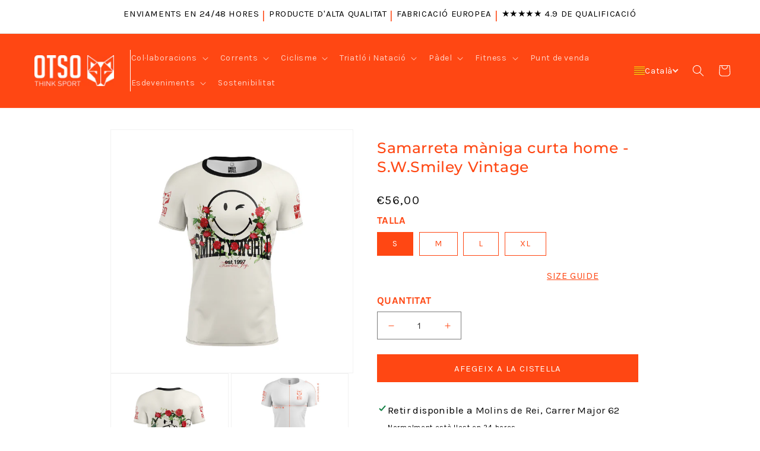

--- FILE ---
content_type: text/html; charset=utf-8
request_url: https://otsosport.com/ca/products/camiseta-manga-corta-hombre-smiley-vintage
body_size: 93068
content:
<!doctype html>
<html class="no-js" lang="ca">
  <head>
    <script async type="text/javascript" src="https://static.klaviyo.com/onsite/js/klaviyo.js?company_id=VHeEtg"></script>

	<script id="pandectes-rules">   /* PANDECTES-GDPR: DO NOT MODIFY AUTO GENERATED CODE OF THIS SCRIPT */      window.PandectesSettings = {"store":{"id":15640264758,"plan":"basic","theme":"REDISEÑO DEFINITIVO","primaryLocale":"es","adminMode":false,"headless":false,"storefrontRootDomain":"","checkoutRootDomain":"","storefrontAccessToken":""},"tsPublished":1741565515,"declaration":{"showPurpose":false,"showProvider":false,"declIntroText":"Usamos cookies para optimizar la funcionalidad del sitio web, analizar el rendimiento y brindarle una experiencia personalizada. Algunas cookies son esenciales para que el sitio web funcione y funcione correctamente. Esas cookies no se pueden deshabilitar. En esta ventana puede gestionar su preferencia de cookies.","showDateGenerated":true},"language":{"unpublished":[],"languageMode":"Single","fallbackLanguage":"es","languageDetection":"browser","languagesSupported":[]},"texts":{"managed":{"headerText":{"es":"Respetamos tu privacidad"},"consentText":{"es":"Este sitio web utiliza cookies para garantizar que obtenga la mejor experiencia."},"linkText":{"es":"Aprende más"},"imprintText":{"es":"Imprimir"},"allowButtonText":{"es":"Aceptar"},"denyButtonText":{"es":"Cancelar"},"dismissButtonText":{"es":"OK"},"leaveSiteButtonText":{"es":"Salir de este sitio"},"preferencesButtonText":{"es":"Preferencias"},"cookiePolicyText":{"es":"Política de cookies"},"preferencesPopupTitleText":{"es":"Gestionar las preferencias de consentimiento"},"preferencesPopupIntroText":{"es":"Usamos cookies para optimizar la funcionalidad del sitio web, analizar el rendimiento y brindarle una experiencia personalizada. Algunas cookies son esenciales para que el sitio web funcione y funcione correctamente. Esas cookies no se pueden desactivar. En esta ventana puede administrar su preferencia de cookies."},"preferencesPopupSaveButtonText":{"es":"Guardar preferencias"},"preferencesPopupCloseButtonText":{"es":"Cerrar"},"preferencesPopupAcceptAllButtonText":{"es":"Aceptar todo"},"preferencesPopupRejectAllButtonText":{"es":"Rechazar todo"},"cookiesDetailsText":{"es":"Detalles de las cookies"},"preferencesPopupAlwaysAllowedText":{"es":"Siempre permitido"},"accessSectionParagraphText":{"es":"Tiene derecho a poder acceder a sus datos en cualquier momento."},"accessSectionTitleText":{"es":"Portabilidad de datos"},"accessSectionAccountInfoActionText":{"es":"Información personal"},"accessSectionDownloadReportActionText":{"es":"Descargar todo"},"accessSectionGDPRRequestsActionText":{"es":"Solicitudes de sujetos de datos"},"accessSectionOrdersRecordsActionText":{"es":"Pedidos"},"rectificationSectionParagraphText":{"es":"Tienes derecho a solicitar la actualización de tus datos siempre que lo creas oportuno."},"rectificationSectionTitleText":{"es":"Rectificación de datos"},"rectificationCommentPlaceholder":{"es":"Describe lo que quieres que se actualice"},"rectificationCommentValidationError":{"es":"Se requiere comentario"},"rectificationSectionEditAccountActionText":{"es":"Solicita una actualización"},"erasureSectionTitleText":{"es":"Derecho al olvido"},"erasureSectionParagraphText":{"es":"Tiene derecho a solicitar la eliminación de todos sus datos. Después de eso, ya no podrá acceder a su cuenta."},"erasureSectionRequestDeletionActionText":{"es":"Solicitar la eliminación de datos personales"},"consentDate":{"es":"fecha de consentimiento"},"consentId":{"es":"ID de consentimiento"},"consentSectionChangeConsentActionText":{"es":"Cambiar la preferencia de consentimiento"},"consentSectionConsentedText":{"es":"Usted dio su consentimiento a la política de cookies de este sitio web en"},"consentSectionNoConsentText":{"es":"No ha dado su consentimiento a la política de cookies de este sitio web."},"consentSectionTitleText":{"es":"Su consentimiento de cookies"},"consentStatus":{"es":"Preferencia de consentimiento"},"confirmationFailureMessage":{"es":"Su solicitud no fue verificada. Vuelva a intentarlo y, si el problema persiste, comuníquese con el propietario de la tienda para obtener ayuda."},"confirmationFailureTitle":{"es":"Ocurrió un problema"},"confirmationSuccessMessage":{"es":"Pronto nos comunicaremos con usted en cuanto a su solicitud."},"confirmationSuccessTitle":{"es":"Tu solicitud está verificada"},"guestsSupportEmailFailureMessage":{"es":"Su solicitud no fue enviada. Vuelva a intentarlo y, si el problema persiste, comuníquese con el propietario de la tienda para obtener ayuda."},"guestsSupportEmailFailureTitle":{"es":"Ocurrió un problema"},"guestsSupportEmailPlaceholder":{"es":"Dirección de correo electrónico"},"guestsSupportEmailSuccessMessage":{"es":"Si está registrado como cliente de esta tienda, pronto recibirá un correo electrónico con instrucciones sobre cómo proceder."},"guestsSupportEmailSuccessTitle":{"es":"gracias por tu solicitud"},"guestsSupportEmailValidationError":{"es":"El correo no es válido"},"guestsSupportInfoText":{"es":"Inicie sesión con su cuenta de cliente para continuar."},"submitButton":{"es":"Enviar"},"submittingButton":{"es":"Sumisión..."},"cancelButton":{"es":"Cancelar"},"declIntroText":{"es":"Usamos cookies para optimizar la funcionalidad del sitio web, analizar el rendimiento y brindarle una experiencia personalizada. Algunas cookies son esenciales para que el sitio web funcione y funcione correctamente. Esas cookies no se pueden deshabilitar. En esta ventana puede gestionar su preferencia de cookies."},"declName":{"es":"Nombre"},"declPurpose":{"es":"Objetivo"},"declType":{"es":"Escribe"},"declRetention":{"es":"Retencion"},"declProvider":{"es":"Proveedor"},"declFirstParty":{"es":"Origen"},"declThirdParty":{"es":"Tercero"},"declSeconds":{"es":"segundos"},"declMinutes":{"es":"minutos"},"declHours":{"es":"horas"},"declDays":{"es":"días"},"declMonths":{"es":"meses"},"declYears":{"es":"años"},"declSession":{"es":"Sesión"},"declDomain":{"es":"Dominio"},"declPath":{"es":"Sendero"}},"categories":{"strictlyNecessaryCookiesTitleText":{"es":"Cookies estrictamente necesarias"},"strictlyNecessaryCookiesDescriptionText":{"es":"Estas cookies son esenciales para permitirle moverse por el sitio web y utilizar sus funciones, como acceder a áreas seguras del sitio web. El sitio web no puede funcionar correctamente sin estas cookies."},"functionalityCookiesTitleText":{"es":"Cookies funcionales"},"functionalityCookiesDescriptionText":{"es":"Estas cookies permiten que el sitio proporcione una funcionalidad y personalización mejoradas. Pueden ser establecidos por nosotros o por proveedores externos cuyos servicios hemos agregado a nuestras páginas. Si no permite estas cookies, es posible que algunos o todos estos servicios no funcionen correctamente."},"performanceCookiesTitleText":{"es":"Cookies de rendimiento"},"performanceCookiesDescriptionText":{"es":"Estas cookies nos permiten monitorear y mejorar el rendimiento de nuestro sitio web. Por ejemplo, nos permiten contar las visitas, identificar las fuentes de tráfico y ver qué partes del sitio son más populares."},"targetingCookiesTitleText":{"es":"Orientación de cookies"},"targetingCookiesDescriptionText":{"es":"Nuestros socios publicitarios pueden establecer estas cookies a través de nuestro sitio. Estas empresas pueden utilizarlos para crear un perfil de sus intereses y mostrarle anuncios relevantes en otros sitios. No almacenan directamente información personal, sino que se basan en la identificación única de su navegador y dispositivo de Internet. Si no permite estas cookies, experimentará publicidad menos dirigida."},"unclassifiedCookiesTitleText":{"es":"Cookies sin clasificar"},"unclassifiedCookiesDescriptionText":{"es":"Las cookies no clasificadas son cookies que estamos en proceso de clasificar, junto con los proveedores de cookies individuales."}},"auto":{}},"library":{"previewMode":false,"fadeInTimeout":0,"defaultBlocked":7,"showLink":true,"showImprintLink":false,"showGoogleLink":false,"enabled":true,"cookie":{"expiryDays":365,"secure":true,"domain":""},"dismissOnScroll":false,"dismissOnWindowClick":false,"dismissOnTimeout":false,"palette":{"popup":{"background":"#FFFFFF","backgroundForCalculations":{"a":1,"b":255,"g":255,"r":255},"text":"#000000"},"button":{"background":"transparent","backgroundForCalculations":{"a":1,"b":255,"g":255,"r":255},"text":"#000000","textForCalculation":{"a":1,"b":0,"g":0,"r":0},"border":"#000000"}},"content":{"href":"https://otso-sport.myshopify.com/policies/privacy-policy","imprintHref":"/","close":"&#10005;","target":"_blank","logo":"<img class=\"cc-banner-logo\" style=\"max-height: 40px;\" src=\"https://cdn.shopify.com/s/files/1/0156/4026/4758/t/14/assets/pandectes-logo.png?v=1739627157\" alt=\"logo\" />"},"window":"<div role=\"dialog\" aria-live=\"polite\" aria-label=\"cookieconsent\" aria-describedby=\"cookieconsent:desc\" id=\"pandectes-banner\" class=\"cc-window-wrapper cc-bottom-wrapper\"><div class=\"pd-cookie-banner-window cc-window {{classes}}\"><!--googleoff: all-->{{children}}<!--googleon: all--></div></div>","compliance":{"opt-both":"<div class=\"cc-compliance cc-highlight\">{{deny}}{{allow}}</div>"},"type":"opt-both","layouts":{"basic":"{{logo}}{{messagelink}}{{compliance}}{{close}}"},"position":"bottom","theme":"wired","revokable":true,"animateRevokable":false,"revokableReset":false,"revokableLogoUrl":"https://cdn.shopify.com/s/files/1/0156/4026/4758/t/14/assets/pandectes-reopen-logo.png?v=1739627157","revokablePlacement":"bottom-left","revokableMarginHorizontal":15,"revokableMarginVertical":15,"static":false,"autoAttach":true,"hasTransition":true,"blacklistPage":[""],"elements":{"close":"<button aria-label=\"dismiss cookie message\" type=\"button\" tabindex=\"0\" class=\"cc-close\">{{close}}</button>","dismiss":"<button aria-label=\"dismiss cookie message\" type=\"button\" tabindex=\"0\" class=\"cc-btn cc-btn-decision cc-dismiss\">{{dismiss}}</button>","allow":"<button aria-label=\"allow cookies\" type=\"button\" tabindex=\"0\" class=\"cc-btn cc-btn-decision cc-allow\">{{allow}}</button>","deny":"<button aria-label=\"deny cookies\" type=\"button\" tabindex=\"0\" class=\"cc-btn cc-btn-decision cc-deny\">{{deny}}</button>","preferences":"<button aria-label=\"settings cookies\" tabindex=\"0\" type=\"button\" class=\"cc-btn cc-settings\" onclick=\"Pandectes.fn.openPreferences()\">{{preferences}}</button>"}},"geolocation":{"brOnly":false,"caOnly":false,"chOnly":false,"euOnly":false,"jpOnly":false,"thOnly":false,"zaOnly":false,"canadaOnly":false,"globalVisibility":true},"dsr":{"guestsSupport":false,"accessSectionDownloadReportAuto":false},"banner":{"resetTs":1709279922,"extraCss":"        .cc-banner-logo {max-width: 24em!important;}    @media(min-width: 768px) {.cc-window.cc-floating{max-width: 24em!important;width: 24em!important;}}    .cc-message, .pd-cookie-banner-window .cc-header, .cc-logo {text-align: left}    .cc-window-wrapper{z-index: 2147483647;}    .cc-window{z-index: 2147483647;font-family: inherit;}    .pd-cookie-banner-window .cc-header{font-family: inherit;}    .pd-cp-ui{font-family: inherit; background-color: #FFFFFF;color:#000000;}    button.pd-cp-btn, a.pd-cp-btn{}    input + .pd-cp-preferences-slider{background-color: rgba(0, 0, 0, 0.3)}    .pd-cp-scrolling-section::-webkit-scrollbar{background-color: rgba(0, 0, 0, 0.3)}    input:checked + .pd-cp-preferences-slider{background-color: rgba(0, 0, 0, 1)}    .pd-cp-scrolling-section::-webkit-scrollbar-thumb {background-color: rgba(0, 0, 0, 1)}    .pd-cp-ui-close{color:#000000;}    .pd-cp-preferences-slider:before{background-color: #FFFFFF}    .pd-cp-title:before {border-color: #000000!important}    .pd-cp-preferences-slider{background-color:#000000}    .pd-cp-toggle{color:#000000!important}    @media(max-width:699px) {.pd-cp-ui-close-top svg {fill: #000000}}    .pd-cp-toggle:hover,.pd-cp-toggle:visited,.pd-cp-toggle:active{color:#000000!important}    .pd-cookie-banner-window {box-shadow: 0 0 18px rgb(0 0 0 / 20%);}  ","customJavascript":{},"showPoweredBy":false,"logoHeight":40,"hybridStrict":false,"cookiesBlockedByDefault":"7","isActive":true,"implicitSavePreferences":false,"cookieIcon":false,"blockBots":false,"showCookiesDetails":true,"hasTransition":true,"blockingPage":false,"showOnlyLandingPage":false,"leaveSiteUrl":"https://www.google.com","linkRespectStoreLang":false},"cookies":{"0":[{"name":"localization","type":"http","domain":"otsosport.com","path":"/en","provider":"Shopify","firstParty":true,"retention":"1 year(s)","expires":1,"unit":"declYears","purpose":{"es":"Localización de tiendas Shopify"}},{"name":"secure_customer_sig","type":"http","domain":"otsosport.com","path":"/","provider":"Shopify","firstParty":true,"retention":"1 year(s)","expires":1,"unit":"declYears","purpose":{"es":"Se utiliza en relación con el inicio de sesión del cliente."}},{"name":"_cmp_a","type":"http","domain":".otsosport.com","path":"/","provider":"Shopify","firstParty":true,"retention":"1 day(s)","expires":1,"unit":"declDays","purpose":{"es":"Se utiliza para administrar la configuración de privacidad del cliente."}},{"name":"keep_alive","type":"http","domain":"otsosport.com","path":"/","provider":"Shopify","firstParty":true,"retention":"30 minute(s)","expires":30,"unit":"declMinutes","purpose":{"es":"Se utiliza en relación con la localización del comprador."}},{"name":"cart","type":"http","domain":"otsosport.com","path":"/","provider":"Shopify","firstParty":true,"retention":"2 ","expires":2,"unit":"declSession","purpose":{"es":"Necesario para la funcionalidad del carrito de compras en el sitio web."}},{"name":"_tracking_consent","type":"http","domain":".otsosport.com","path":"/","provider":"Shopify","firstParty":true,"retention":"1 year(s)","expires":1,"unit":"declYears","purpose":{"es":"Preferencias de seguimiento."}},{"name":"_secure_session_id","type":"http","domain":"otsosport.com","path":"/","provider":"Shopify","firstParty":true,"retention":"1 month(s)","expires":1,"unit":"declMonths","purpose":{"es":"Se utiliza en relación con la navegación a través de un escaparate."}},{"name":"cart_sig","type":"http","domain":"otsosport.com","path":"/","provider":"Shopify","firstParty":true,"retention":"2 ","expires":2,"unit":"declSession","purpose":{"es":"Análisis de Shopify."}},{"name":"cart_currency","type":"http","domain":"otsosport.com","path":"/","provider":"Shopify","firstParty":true,"retention":"2 ","expires":2,"unit":"declSession","purpose":{"es":"La cookie es necesaria para la función de pago y pago seguro en el sitio web. Shopify.com proporciona esta función."}},{"name":"cart_ts","type":"http","domain":"otsosport.com","path":"/","provider":"Shopify","firstParty":true,"retention":"2 ","expires":2,"unit":"declSession","purpose":{"es":"Se utiliza en relación con el pago."}}],"1":[],"2":[{"name":"_shopify_y","type":"http","domain":".otsosport.com","path":"/","provider":"Shopify","firstParty":true,"retention":"1 year(s)","expires":1,"unit":"declYears","purpose":{"es":"Análisis de Shopify."}},{"name":"_orig_referrer","type":"http","domain":".otsosport.com","path":"/","provider":"Shopify","firstParty":true,"retention":"2 ","expires":2,"unit":"declSession","purpose":{"es":"Realiza un seguimiento de las páginas de destino."}},{"name":"_landing_page","type":"http","domain":".otsosport.com","path":"/","provider":"Shopify","firstParty":true,"retention":"2 ","expires":2,"unit":"declSession","purpose":{"es":"Realiza un seguimiento de las páginas de destino."}},{"name":"_shopify_sa_t","type":"http","domain":".otsosport.com","path":"/","provider":"Shopify","firstParty":true,"retention":"30 minute(s)","expires":30,"unit":"declMinutes","purpose":{"es":"Análisis de Shopify relacionados con marketing y referencias."}},{"name":"_shopify_sa_p","type":"http","domain":".otsosport.com","path":"/","provider":"Shopify","firstParty":true,"retention":"30 minute(s)","expires":30,"unit":"declMinutes","purpose":{"es":"Análisis de Shopify relacionados con marketing y referencias."}},{"name":"_ga","type":"http","domain":".otsosport.com","path":"/","provider":"Google","firstParty":true,"retention":"1 year(s)","expires":1,"unit":"declYears","purpose":{"es":"La cookie está configurada por Google Analytics con funcionalidad desconocida"}},{"name":"_gid","type":"http","domain":".otsosport.com","path":"/","provider":"Google","firstParty":true,"retention":"1 day(s)","expires":1,"unit":"declDays","purpose":{"es":"Google Analytics coloca una cookie para contar y realizar un seguimiento de las páginas vistas."}},{"name":"_gat","type":"http","domain":".otsosport.com","path":"/","provider":"Google","firstParty":true,"retention":"1 minute(s)","expires":1,"unit":"declMinutes","purpose":{"es":"Google Analytics coloca una cookie para filtrar las solicitudes de los bots."}},{"name":"_shopify_s","type":"http","domain":".otsosport.com","path":"/","provider":"Shopify","firstParty":true,"retention":"30 minute(s)","expires":30,"unit":"declMinutes","purpose":{"es":"Análisis de Shopify."}},{"name":"cbuid_meta","type":"http","domain":"otsosport.com","path":"/","provider":"Metrilo","firstParty":true,"retention":"6 day(s)","expires":6,"unit":"declDays","purpose":{"es":"Se utiliza para proporcionar la funcionalidad adecuada del carrito de compras."}},{"name":"__cf_bm","type":"http","domain":".brevo.com","path":"/","provider":"CloudFlare","firstParty":false,"retention":"30 minute(s)","expires":30,"unit":"declMinutes","purpose":{"es":"Se utiliza para administrar el tráfico entrante que coincide con los criterios asociados con los bots."}},{"name":"_shopify_s","type":"http","domain":"com","path":"/","provider":"Shopify","firstParty":false,"retention":"Session","expires":1,"unit":"declSeconds","purpose":{"es":"Análisis de Shopify."}},{"name":"_ga_0SSD5QV9M0","type":"http","domain":".otsosport.com","path":"/","provider":"Google","firstParty":true,"retention":"1 year(s)","expires":1,"unit":"declYears","purpose":{"es":""}}],"4":[{"name":"_gcl_au","type":"http","domain":".otsosport.com","path":"/","provider":"Google","firstParty":true,"retention":"3 month(s)","expires":3,"unit":"declMonths","purpose":{"es":"Google Tag Manager coloca una cookie para realizar un seguimiento de las conversiones."}},{"name":"_fbp","type":"http","domain":".otsosport.com","path":"/","provider":"Facebook","firstParty":true,"retention":"3 month(s)","expires":3,"unit":"declMonths","purpose":{"es":"Facebook coloca una cookie para rastrear las visitas a través de los sitios web."}},{"name":"IDE","type":"http","domain":".doubleclick.net","path":"/","provider":"Google","firstParty":false,"retention":"1 year(s)","expires":1,"unit":"declYears","purpose":{"es":"Para medir las acciones de los visitantes después de hacer clic en un anuncio. Caduca después de 1 año."}},{"name":"__kla_id","type":"http","domain":"otsosport.com","path":"/","provider":"Klaviyo","firstParty":true,"retention":"1 year(s)","expires":1,"unit":"declYears","purpose":{"es":"Rastrea cuando alguien hace clic a través de un correo electrónico de Klaviyo a su sitio web"}},{"name":"wpm-domain-test","type":"http","domain":"otsosport.com","path":"/","provider":"Shopify","firstParty":true,"retention":"Session","expires":1,"unit":"declSeconds","purpose":{"es":"Se utiliza para probar el almacenamiento de parámetros sobre productos agregados al carrito o moneda de pago."}},{"name":"wpm-domain-test","type":"http","domain":"com","path":"/","provider":"Shopify","firstParty":false,"retention":"Session","expires":1,"unit":"declSeconds","purpose":{"es":"Se utiliza para probar el almacenamiento de parámetros sobre productos agregados al carrito o moneda de pago."}}],"8":[{"name":"translation-lab-lang","type":"http","domain":".otsosport.com","path":"/","provider":"Unknown","firstParty":true,"retention":"1 year(s)","expires":1,"unit":"declYears","purpose":{"es":""}},{"name":"sib_cuid","type":"http","domain":".otsosport.com","path":"/","provider":"Unknown","firstParty":true,"retention":"6 month(s)","expires":6,"unit":"declMonths","purpose":{"es":""}},{"name":"uuid","type":"http","domain":"sibautomation.com","path":"/","provider":"Unknown","firstParty":false,"retention":"6 month(s)","expires":6,"unit":"declMonths","purpose":{"es":""}}]},"blocker":{"isActive":false,"googleConsentMode":{"id":"","analyticsId":"","isActive":false,"adStorageCategory":4,"analyticsStorageCategory":2,"personalizationStorageCategory":1,"functionalityStorageCategory":1,"customEvent":false,"securityStorageCategory":0,"redactData":true,"urlPassthrough":false,"dataLayerProperty":"dataLayer","waitForUpdate":2000},"facebookPixel":{"id":"","isActive":false,"ldu":false},"microsoft":{},"rakuten":{"isActive":false,"cmp":false,"ccpa":false},"gpcIsActive":false,"defaultBlocked":7,"patterns":{"whiteList":[],"blackList":{"1":[],"2":[],"4":[],"8":[]},"iframesWhiteList":[],"iframesBlackList":{"1":[],"2":[],"4":[],"8":[]},"beaconsWhiteList":[],"beaconsBlackList":{"1":[],"2":[],"4":[],"8":[]}}}}      !function(){"use strict";window.PandectesRules=window.PandectesRules||{},window.PandectesRules.manualBlacklist={1:[],2:[],4:[]},window.PandectesRules.blacklistedIFrames={1:[],2:[],4:[]},window.PandectesRules.blacklistedCss={1:[],2:[],4:[]},window.PandectesRules.blacklistedBeacons={1:[],2:[],4:[]};var e="javascript/blocked";function t(e){return new RegExp(e.replace(/[/\\.+?$()]/g,"\\$&").replace("*","(.*)"))}var n=function(e){var t=arguments.length>1&&void 0!==arguments[1]?arguments[1]:"log";new URLSearchParams(window.location.search).get("log")&&console[t]("PandectesRules: ".concat(e))};function a(e){var t=document.createElement("script");t.async=!0,t.src=e,document.head.appendChild(t)}function r(e,t){var n=Object.keys(e);if(Object.getOwnPropertySymbols){var a=Object.getOwnPropertySymbols(e);t&&(a=a.filter((function(t){return Object.getOwnPropertyDescriptor(e,t).enumerable}))),n.push.apply(n,a)}return n}function o(e){for(var t=1;t<arguments.length;t++){var n=null!=arguments[t]?arguments[t]:{};t%2?r(Object(n),!0).forEach((function(t){s(e,t,n[t])})):Object.getOwnPropertyDescriptors?Object.defineProperties(e,Object.getOwnPropertyDescriptors(n)):r(Object(n)).forEach((function(t){Object.defineProperty(e,t,Object.getOwnPropertyDescriptor(n,t))}))}return e}function i(e){var t=function(e,t){if("object"!=typeof e||!e)return e;var n=e[Symbol.toPrimitive];if(void 0!==n){var a=n.call(e,t||"default");if("object"!=typeof a)return a;throw new TypeError("@@toPrimitive must return a primitive value.")}return("string"===t?String:Number)(e)}(e,"string");return"symbol"==typeof t?t:t+""}function s(e,t,n){return(t=i(t))in e?Object.defineProperty(e,t,{value:n,enumerable:!0,configurable:!0,writable:!0}):e[t]=n,e}function c(e,t){return function(e){if(Array.isArray(e))return e}(e)||function(e,t){var n=null==e?null:"undefined"!=typeof Symbol&&e[Symbol.iterator]||e["@@iterator"];if(null!=n){var a,r,o,i,s=[],c=!0,l=!1;try{if(o=(n=n.call(e)).next,0===t){if(Object(n)!==n)return;c=!1}else for(;!(c=(a=o.call(n)).done)&&(s.push(a.value),s.length!==t);c=!0);}catch(e){l=!0,r=e}finally{try{if(!c&&null!=n.return&&(i=n.return(),Object(i)!==i))return}finally{if(l)throw r}}return s}}(e,t)||d(e,t)||function(){throw new TypeError("Invalid attempt to destructure non-iterable instance.\nIn order to be iterable, non-array objects must have a [Symbol.iterator]() method.")}()}function l(e){return function(e){if(Array.isArray(e))return u(e)}(e)||function(e){if("undefined"!=typeof Symbol&&null!=e[Symbol.iterator]||null!=e["@@iterator"])return Array.from(e)}(e)||d(e)||function(){throw new TypeError("Invalid attempt to spread non-iterable instance.\nIn order to be iterable, non-array objects must have a [Symbol.iterator]() method.")}()}function d(e,t){if(e){if("string"==typeof e)return u(e,t);var n=Object.prototype.toString.call(e).slice(8,-1);return"Object"===n&&e.constructor&&(n=e.constructor.name),"Map"===n||"Set"===n?Array.from(e):"Arguments"===n||/^(?:Ui|I)nt(?:8|16|32)(?:Clamped)?Array$/.test(n)?u(e,t):void 0}}function u(e,t){(null==t||t>e.length)&&(t=e.length);for(var n=0,a=new Array(t);n<t;n++)a[n]=e[n];return a}var f=window.PandectesRulesSettings||window.PandectesSettings,g=!(void 0===window.dataLayer||!Array.isArray(window.dataLayer)||!window.dataLayer.some((function(e){return"pandectes_full_scan"===e.event}))),p=function(){var e,t=arguments.length>0&&void 0!==arguments[0]?arguments[0]:"_pandectes_gdpr",n=("; "+document.cookie).split("; "+t+"=");if(n.length<2)e={};else{var a=n.pop().split(";");e=window.atob(a.shift())}var r=function(e){try{return JSON.parse(e)}catch(e){return!1}}(e);return!1!==r?r:e}(),h=f.banner.isActive,y=f.blocker,w=y.defaultBlocked,v=y.patterns,m=p&&null!==p.preferences&&void 0!==p.preferences?p.preferences:null,b=g?0:h?null===m?w:m:0,k={1:!(1&b),2:!(2&b),4:!(4&b)},_=v.blackList,S=v.whiteList,L=v.iframesBlackList,C=v.iframesWhiteList,A=v.beaconsBlackList,P=v.beaconsWhiteList,O={blackList:[],whiteList:[],iframesBlackList:{1:[],2:[],4:[],8:[]},iframesWhiteList:[],beaconsBlackList:{1:[],2:[],4:[],8:[]},beaconsWhiteList:[]};[1,2,4].map((function(e){var n;k[e]||((n=O.blackList).push.apply(n,l(_[e].length?_[e].map(t):[])),O.iframesBlackList[e]=L[e].length?L[e].map(t):[],O.beaconsBlackList[e]=A[e].length?A[e].map(t):[])})),O.whiteList=S.length?S.map(t):[],O.iframesWhiteList=C.length?C.map(t):[],O.beaconsWhiteList=P.length?P.map(t):[];var E={scripts:[],iframes:{1:[],2:[],4:[]},beacons:{1:[],2:[],4:[]},css:{1:[],2:[],4:[]}},I=function(t,n){return t&&(!n||n!==e)&&(!O.blackList||O.blackList.some((function(e){return e.test(t)})))&&(!O.whiteList||O.whiteList.every((function(e){return!e.test(t)})))},B=function(e,t){var n=O.iframesBlackList[t],a=O.iframesWhiteList;return e&&(!n||n.some((function(t){return t.test(e)})))&&(!a||a.every((function(t){return!t.test(e)})))},j=function(e,t){var n=O.beaconsBlackList[t],a=O.beaconsWhiteList;return e&&(!n||n.some((function(t){return t.test(e)})))&&(!a||a.every((function(t){return!t.test(e)})))},T=new MutationObserver((function(e){for(var t=0;t<e.length;t++)for(var n=e[t].addedNodes,a=0;a<n.length;a++){var r=n[a],o=r.dataset&&r.dataset.cookiecategory;if(1===r.nodeType&&"LINK"===r.tagName){var i=r.dataset&&r.dataset.href;if(i&&o)switch(o){case"functionality":case"C0001":E.css[1].push(i);break;case"performance":case"C0002":E.css[2].push(i);break;case"targeting":case"C0003":E.css[4].push(i)}}}})),R=new MutationObserver((function(t){for(var a=0;a<t.length;a++)for(var r=t[a].addedNodes,o=function(){var t=r[i],a=t.src||t.dataset&&t.dataset.src,o=t.dataset&&t.dataset.cookiecategory;if(1===t.nodeType&&"IFRAME"===t.tagName){if(a){var s=!1;B(a,1)||"functionality"===o||"C0001"===o?(s=!0,E.iframes[1].push(a)):B(a,2)||"performance"===o||"C0002"===o?(s=!0,E.iframes[2].push(a)):(B(a,4)||"targeting"===o||"C0003"===o)&&(s=!0,E.iframes[4].push(a)),s&&(t.removeAttribute("src"),t.setAttribute("data-src",a))}}else if(1===t.nodeType&&"IMG"===t.tagName){if(a){var c=!1;j(a,1)?(c=!0,E.beacons[1].push(a)):j(a,2)?(c=!0,E.beacons[2].push(a)):j(a,4)&&(c=!0,E.beacons[4].push(a)),c&&(t.removeAttribute("src"),t.setAttribute("data-src",a))}}else if(1===t.nodeType&&"SCRIPT"===t.tagName){var l=t.type,d=!1;if(I(a,l)?(n("rule blocked: ".concat(a)),d=!0):a&&o?n("manually blocked @ ".concat(o,": ").concat(a)):o&&n("manually blocked @ ".concat(o,": inline code")),d){E.scripts.push([t,l]),t.type=e;t.addEventListener("beforescriptexecute",(function n(a){t.getAttribute("type")===e&&a.preventDefault(),t.removeEventListener("beforescriptexecute",n)})),t.parentElement&&t.parentElement.removeChild(t)}}},i=0;i<r.length;i++)o()})),D=document.createElement,N={src:Object.getOwnPropertyDescriptor(HTMLScriptElement.prototype,"src"),type:Object.getOwnPropertyDescriptor(HTMLScriptElement.prototype,"type")};window.PandectesRules.unblockCss=function(e){var t=E.css[e]||[];t.length&&n("Unblocking CSS for ".concat(e)),t.forEach((function(e){var t=document.querySelector('link[data-href^="'.concat(e,'"]'));t.removeAttribute("data-href"),t.href=e})),E.css[e]=[]},window.PandectesRules.unblockIFrames=function(e){var t=E.iframes[e]||[];t.length&&n("Unblocking IFrames for ".concat(e)),O.iframesBlackList[e]=[],t.forEach((function(e){var t=document.querySelector('iframe[data-src^="'.concat(e,'"]'));t.removeAttribute("data-src"),t.src=e})),E.iframes[e]=[]},window.PandectesRules.unblockBeacons=function(e){var t=E.beacons[e]||[];t.length&&n("Unblocking Beacons for ".concat(e)),O.beaconsBlackList[e]=[],t.forEach((function(e){var t=document.querySelector('img[data-src^="'.concat(e,'"]'));t.removeAttribute("data-src"),t.src=e})),E.beacons[e]=[]},window.PandectesRules.unblockInlineScripts=function(e){var t=1===e?"functionality":2===e?"performance":"targeting",a=document.querySelectorAll('script[type="javascript/blocked"][data-cookiecategory="'.concat(t,'"]'));n("unblockInlineScripts: ".concat(a.length," in ").concat(t)),a.forEach((function(e){var t=document.createElement("script");t.type="text/javascript",e.hasAttribute("src")?t.src=e.getAttribute("src"):t.textContent=e.textContent,document.head.appendChild(t),e.parentNode.removeChild(e)}))},window.PandectesRules.unblockInlineCss=function(e){var t=1===e?"functionality":2===e?"performance":"targeting",a=document.querySelectorAll('link[data-cookiecategory="'.concat(t,'"]'));n("unblockInlineCss: ".concat(a.length," in ").concat(t)),a.forEach((function(e){e.href=e.getAttribute("data-href")}))},window.PandectesRules.unblock=function(e){e.length<1?(O.blackList=[],O.whiteList=[],O.iframesBlackList=[],O.iframesWhiteList=[]):(O.blackList&&(O.blackList=O.blackList.filter((function(t){return e.every((function(e){return"string"==typeof e?!t.test(e):e instanceof RegExp?t.toString()!==e.toString():void 0}))}))),O.whiteList&&(O.whiteList=[].concat(l(O.whiteList),l(e.map((function(e){if("string"==typeof e){var n=".*"+t(e)+".*";if(O.whiteList.every((function(e){return e.toString()!==n.toString()})))return new RegExp(n)}else if(e instanceof RegExp&&O.whiteList.every((function(t){return t.toString()!==e.toString()})))return e;return null})).filter(Boolean)))));var a=0;l(E.scripts).forEach((function(e,t){var n=c(e,2),r=n[0],o=n[1];if(function(e){var t=e.getAttribute("src");return O.blackList&&O.blackList.every((function(e){return!e.test(t)}))||O.whiteList&&O.whiteList.some((function(e){return e.test(t)}))}(r)){for(var i=document.createElement("script"),s=0;s<r.attributes.length;s++){var l=r.attributes[s];"src"!==l.name&&"type"!==l.name&&i.setAttribute(l.name,r.attributes[s].value)}i.setAttribute("src",r.src),i.setAttribute("type",o||"application/javascript"),document.head.appendChild(i),E.scripts.splice(t-a,1),a++}})),0==O.blackList.length&&0===O.iframesBlackList[1].length&&0===O.iframesBlackList[2].length&&0===O.iframesBlackList[4].length&&0===O.beaconsBlackList[1].length&&0===O.beaconsBlackList[2].length&&0===O.beaconsBlackList[4].length&&(n("Disconnecting observers"),R.disconnect(),T.disconnect())};var U=f.store,x=U.adminMode,z=U.headless,M=U.storefrontRootDomain,q=U.checkoutRootDomain,F=U.storefrontAccessToken,W=f.banner.isActive,H=f.blocker.defaultBlocked;W&&function(e){if(window.Shopify&&window.Shopify.customerPrivacy)e();else{var t=null;window.Shopify&&window.Shopify.loadFeatures&&window.Shopify.trackingConsent?e():t=setInterval((function(){window.Shopify&&window.Shopify.loadFeatures&&(clearInterval(t),window.Shopify.loadFeatures([{name:"consent-tracking-api",version:"0.1"}],(function(t){t?n("Shopify.customerPrivacy API - failed to load"):(n("shouldShowBanner() -> ".concat(window.Shopify.trackingConsent.shouldShowBanner()," | saleOfDataRegion() -> ").concat(window.Shopify.trackingConsent.saleOfDataRegion())),e())})))}),10)}}((function(){!function(){var e=window.Shopify.trackingConsent;if(!1!==e.shouldShowBanner()||null!==m||7!==H)try{var t=x&&!(window.Shopify&&window.Shopify.AdminBarInjector),a={preferences:!(1&b)||g||t,analytics:!(2&b)||g||t,marketing:!(4&b)||g||t};z&&(a.headlessStorefront=!0,a.storefrontRootDomain=null!=M&&M.length?M:window.location.hostname,a.checkoutRootDomain=null!=q&&q.length?q:"checkout.".concat(window.location.hostname),a.storefrontAccessToken=null!=F&&F.length?F:""),e.firstPartyMarketingAllowed()===a.marketing&&e.analyticsProcessingAllowed()===a.analytics&&e.preferencesProcessingAllowed()===a.preferences||e.setTrackingConsent(a,(function(e){e&&e.error?n("Shopify.customerPrivacy API - failed to setTrackingConsent"):n("setTrackingConsent(".concat(JSON.stringify(a),")"))}))}catch(e){n("Shopify.customerPrivacy API - exception")}}(),function(){if(z){var e=window.Shopify.trackingConsent,t=e.currentVisitorConsent();if(navigator.globalPrivacyControl&&""===t.sale_of_data){var a={sale_of_data:!1,headlessStorefront:!0};a.storefrontRootDomain=null!=M&&M.length?M:window.location.hostname,a.checkoutRootDomain=null!=q&&q.length?q:"checkout.".concat(window.location.hostname),a.storefrontAccessToken=null!=F&&F.length?F:"",e.setTrackingConsent(a,(function(e){e&&e.error?n("Shopify.customerPrivacy API - failed to setTrackingConsent({".concat(JSON.stringify(a),")")):n("setTrackingConsent(".concat(JSON.stringify(a),")"))}))}}}()}));var G=["AT","BE","BG","HR","CY","CZ","DK","EE","FI","FR","DE","GR","HU","IE","IT","LV","LT","LU","MT","NL","PL","PT","RO","SK","SI","ES","SE","GB","LI","NO","IS"],J=f.banner,V=J.isActive,K=J.hybridStrict,$=f.geolocation,Y=$.caOnly,Z=void 0!==Y&&Y,Q=$.euOnly,X=void 0!==Q&&Q,ee=$.brOnly,te=void 0!==ee&&ee,ne=$.jpOnly,ae=void 0!==ne&&ne,re=$.thOnly,oe=void 0!==re&&re,ie=$.chOnly,se=void 0!==ie&&ie,ce=$.zaOnly,le=void 0!==ce&&ce,de=$.canadaOnly,ue=void 0!==de&&de,fe=$.globalVisibility,ge=void 0===fe||fe,pe=f.blocker,he=pe.defaultBlocked,ye=void 0===he?7:he,we=pe.googleConsentMode,ve=we.isActive,me=we.customEvent,be=we.id,ke=void 0===be?"":be,_e=we.analyticsId,Se=void 0===_e?"":_e,Le=we.adwordsId,Ce=void 0===Le?"":Le,Ae=we.redactData,Pe=we.urlPassthrough,Oe=we.adStorageCategory,Ee=we.analyticsStorageCategory,Ie=we.functionalityStorageCategory,Be=we.personalizationStorageCategory,je=we.securityStorageCategory,Te=we.dataLayerProperty,Re=void 0===Te?"dataLayer":Te,De=we.waitForUpdate,Ne=void 0===De?0:De,Ue=we.useNativeChannel,xe=void 0!==Ue&&Ue;function ze(){window[Re].push(arguments)}window[Re]=window[Re]||[];var Me,qe,Fe={hasInitialized:!1,useNativeChannel:!1,ads_data_redaction:!1,url_passthrough:!1,data_layer_property:"dataLayer",storage:{ad_storage:"granted",ad_user_data:"granted",ad_personalization:"granted",analytics_storage:"granted",functionality_storage:"granted",personalization_storage:"granted",security_storage:"granted"}};if(V&&ve){var We=ye&Oe?"denied":"granted",He=ye&Ee?"denied":"granted",Ge=ye&Ie?"denied":"granted",Je=ye&Be?"denied":"granted",Ve=ye&je?"denied":"granted";Fe.hasInitialized=!0,Fe.useNativeChannel=xe,Fe.url_passthrough=Pe,Fe.ads_data_redaction="denied"===We&&Ae,Fe.storage.ad_storage=We,Fe.storage.ad_user_data=We,Fe.storage.ad_personalization=We,Fe.storage.analytics_storage=He,Fe.storage.functionality_storage=Ge,Fe.storage.personalization_storage=Je,Fe.storage.security_storage=Ve,Fe.data_layer_property=Re||"dataLayer",Fe.ads_data_redaction&&ze("set","ads_data_redaction",Fe.ads_data_redaction),Fe.url_passthrough&&ze("set","url_passthrough",Fe.url_passthrough),function(){!1===xe?console.log("Pandectes: Google Consent Mode (av2)"):console.log("Pandectes: Google Consent Mode (av2nc)");var e=b!==ye?{wait_for_update:Ne||500}:Ne?{wait_for_update:Ne}:{};ge&&!K?ze("consent","default",o(o({},Fe.storage),e)):(ze("consent","default",o(o(o({},Fe.storage),e),{},{region:[].concat(l(X||K?G:[]),l(Z&&!K?["US-CA","US-VA","US-CT","US-UT","US-CO"]:[]),l(te&&!K?["BR"]:[]),l(ae&&!K?["JP"]:[]),l(ue&&!K?["CA"]:[]),l(oe&&!K?["TH"]:[]),l(se&&!K?["CH"]:[]),l(le&&!K?["ZA"]:[]))})),ze("consent","default",{ad_storage:"granted",ad_user_data:"granted",ad_personalization:"granted",analytics_storage:"granted",functionality_storage:"granted",personalization_storage:"granted",security_storage:"granted"}));if(null!==m){var t=b&Oe?"denied":"granted",n=b&Ee?"denied":"granted",r=b&Ie?"denied":"granted",i=b&Be?"denied":"granted",s=b&je?"denied":"granted";Fe.storage.ad_storage=t,Fe.storage.ad_user_data=t,Fe.storage.ad_personalization=t,Fe.storage.analytics_storage=n,Fe.storage.functionality_storage=r,Fe.storage.personalization_storage=i,Fe.storage.security_storage=s,ze("consent","update",Fe.storage)}(ke.length||Se.length||Ce.length)&&(window[Fe.data_layer_property].push({"pandectes.start":(new Date).getTime(),event:"pandectes-rules.min.js"}),(Se.length||Ce.length)&&ze("js",new Date));var c="https://www.googletagmanager.com";if(ke.length){var d=ke.split(",");window[Fe.data_layer_property].push({"gtm.start":(new Date).getTime(),event:"gtm.js"});for(var u=0;u<d.length;u++){var f="dataLayer"!==Fe.data_layer_property?"&l=".concat(Fe.data_layer_property):"";a("".concat(c,"/gtm.js?id=").concat(d[u].trim()).concat(f))}}if(Se.length)for(var g=Se.split(","),p=0;p<g.length;p++){var h=g[p].trim();h.length&&(a("".concat(c,"/gtag/js?id=").concat(h)),ze("config",h,{send_page_view:!1}))}if(Ce.length)for(var y=Ce.split(","),w=0;w<y.length;w++){var v=y[w].trim();v.length&&(a("".concat(c,"/gtag/js?id=").concat(v)),ze("config",v,{allow_enhanced_conversions:!0}))}}()}V&&me&&(qe={event:"Pandectes_Consent_Update",pandectes_status:7===(Me=b)?"deny":0===Me?"allow":"mixed",pandectes_categories:{C0000:"allow",C0001:k[1]?"allow":"deny",C0002:k[2]?"allow":"deny",C0003:k[4]?"allow":"deny"}},window[Re].push(qe),null!==m&&function(e){if(window.Shopify&&window.Shopify.analytics)e();else{var t=null;window.Shopify&&window.Shopify.analytics?e():t=setInterval((function(){window.Shopify&&window.Shopify.analytics&&(clearInterval(t),e())}),10)}}((function(){window.Shopify.analytics.publish("Pandectes_Consent_Update",qe)})));var Ke=f.blocker,$e=Ke.klaviyoIsActive,Ye=Ke.googleConsentMode.adStorageCategory;$e&&window.addEventListener("PandectesEvent_OnConsent",(function(e){var t=e.detail.preferences;if(null!=t){var n=t&Ye?"denied":"granted";void 0!==window.klaviyo&&window.klaviyo.isIdentified()&&window.klaviyo.push(["identify",{ad_personalization:n,ad_user_data:n}])}})),f.banner.revokableTrigger&&(window.onload=function(){document.querySelectorAll('[href*="#reopenBanner"]').forEach((function(e){e.onclick=function(e){e.preventDefault(),console.log("will reopen"),window.Pandectes.fn.revokeConsent()}}))});var Ze=f.banner.isActive,Qe=f.blocker,Xe=Qe.defaultBlocked,et=void 0===Xe?7:Xe,tt=Qe.microsoft,nt=tt.isActive,at=tt.uetTags,rt=tt.dataLayerProperty,ot=void 0===rt?"uetq":rt,it={hasInitialized:!1,data_layer_property:"uetq",storage:{ad_storage:"granted"}};if(window[ot]=window[ot]||[],nt&&ft("_uetmsdns","1",365),Ze&&nt){var st=4&et?"denied":"granted";if(it.hasInitialized=!0,it.storage.ad_storage=st,window[ot].push("consent","default",it.storage),"granted"==st&&(ft("_uetmsdns","0",365),console.log("setting cookie")),null!==m){var ct=4&b?"denied":"granted";it.storage.ad_storage=ct,window[ot].push("consent","update",it.storage),"granted"===ct&&ft("_uetmsdns","0",365)}if(at.length)for(var lt=at.split(","),dt=0;dt<lt.length;dt++)lt[dt].trim().length&&ut(lt[dt])}function ut(e){var t=document.createElement("script");t.type="text/javascript",t.src="//bat.bing.com/bat.js",t.onload=function(){var t={ti:e};t.q=window.uetq,window.uetq=new UET(t),window.uetq.push("consent","default",{ad_storage:"denied"}),window[ot].push("pageLoad")},document.head.appendChild(t)}function ft(e,t,n){var a=new Date;a.setTime(a.getTime()+24*n*60*60*1e3);var r="expires="+a.toUTCString();document.cookie="".concat(e,"=").concat(t,"; ").concat(r,"; path=/; secure; samesite=strict")}window.PandectesRules.gcm=Fe;var gt=f.banner.isActive,pt=f.blocker.isActive;n("Prefs: ".concat(b," | Banner: ").concat(gt?"on":"off"," | Blocker: ").concat(pt?"on":"off"));var ht=null===m&&/\/checkouts\//.test(window.location.pathname);0!==b&&!1===g&&pt&&!ht&&(n("Blocker will execute"),document.createElement=function(){for(var t=arguments.length,n=new Array(t),a=0;a<t;a++)n[a]=arguments[a];if("script"!==n[0].toLowerCase())return D.bind?D.bind(document).apply(void 0,n):D;var r=D.bind(document).apply(void 0,n);try{Object.defineProperties(r,{src:o(o({},N.src),{},{set:function(t){I(t,r.type)&&N.type.set.call(this,e),N.src.set.call(this,t)}}),type:o(o({},N.type),{},{get:function(){var t=N.type.get.call(this);return t===e||I(this.src,t)?null:t},set:function(t){var n=I(r.src,r.type)?e:t;N.type.set.call(this,n)}})}),r.setAttribute=function(t,n){if("type"===t){var a=I(r.src,r.type)?e:n;N.type.set.call(r,a)}else"src"===t?(I(n,r.type)&&N.type.set.call(r,e),N.src.set.call(r,n)):HTMLScriptElement.prototype.setAttribute.call(r,t,n)}}catch(e){console.warn("Yett: unable to prevent script execution for script src ",r.src,".\n",'A likely cause would be because you are using a third-party browser extension that monkey patches the "document.createElement" function.')}return r},R.observe(document.documentElement,{childList:!0,subtree:!0}),T.observe(document.documentElement,{childList:!0,subtree:!0}))}();
</script>
	 
    <script src='//otsosport.com/cdn/shop/t/14/assets/sealapps_email_config.js?v=136218383419054340931739627157' defer='defer' ></script> 
    <script src='//otsosport.com/cdn/shop/t/14/assets/product_restore_email.js?v=102431019233017354071739627157' defer='defer' ></script> 
    <script id='em_product_variants' type='application/json'>
        [{"id":49689055756580,"title":"S","option1":"S","option2":null,"option3":null,"sku":"SSS-VINTAGE24-MS","requires_shipping":true,"taxable":true,"featured_image":null,"available":true,"name":"Samarreta màniga curta home - S.W.Smiley Vintage - S","public_title":"S","options":["S"],"price":5600,"weight":0,"compare_at_price":5600,"inventory_management":"shopify","barcode":"8435591346138","requires_selling_plan":false,"selling_plan_allocations":[]},{"id":49689055789348,"title":"M","option1":"M","option2":null,"option3":null,"sku":"SSS-VINTAGE24-MM","requires_shipping":true,"taxable":true,"featured_image":null,"available":true,"name":"Samarreta màniga curta home - S.W.Smiley Vintage - M","public_title":"M","options":["M"],"price":5600,"weight":0,"compare_at_price":5600,"inventory_management":"shopify","barcode":"8435591346145","requires_selling_plan":false,"selling_plan_allocations":[]},{"id":49689055822116,"title":"L","option1":"L","option2":null,"option3":null,"sku":"SSS-VINTAGE24-ML","requires_shipping":true,"taxable":true,"featured_image":null,"available":true,"name":"Samarreta màniga curta home - S.W.Smiley Vintage - L","public_title":"L","options":["L"],"price":5600,"weight":0,"compare_at_price":5600,"inventory_management":"shopify","barcode":"8435591346152","requires_selling_plan":false,"selling_plan_allocations":[]},{"id":49689055854884,"title":"XL","option1":"XL","option2":null,"option3":null,"sku":"SSS-VINTAGE24-MXL","requires_shipping":true,"taxable":true,"featured_image":null,"available":true,"name":"Samarreta màniga curta home - S.W.Smiley Vintage - XL","public_title":"XL","options":["XL"],"price":5600,"weight":0,"compare_at_price":5600,"inventory_management":"shopify","barcode":"8435591346169","requires_selling_plan":false,"selling_plan_allocations":[]}]
    </script>
    <script id='em_product_selected_or_first_available_variant' type='application/json'>
        {"id":49689055756580,"title":"S","option1":"S","option2":null,"option3":null,"sku":"SSS-VINTAGE24-MS","requires_shipping":true,"taxable":true,"featured_image":null,"available":true,"name":"Samarreta màniga curta home - S.W.Smiley Vintage - S","public_title":"S","options":["S"],"price":5600,"weight":0,"compare_at_price":5600,"inventory_management":"shopify","barcode":"8435591346138","requires_selling_plan":false,"selling_plan_allocations":[]}
    </script> 
     
    <script defer src="https://cdn.hoola.so/public/scripts/hoola-widget.js"></script>
    <link rel="stylesheet" href="https://cdn.hoola.so/public/css/hoola-widget.css" type="text/css">

    <!-- jQuery (necesario para Slick) -->
<script src="https://cdn.jsdelivr.net/npm/jquery/dist/jquery.min.js"></script>
<!-- Slick JS -->
<script src="https://cdn.jsdelivr.net/npm/slick-carousel/slick/slick.min.js"></script>

    <!-- Slick CSS -->
<link rel="stylesheet" type="text/css" href="https://cdn.jsdelivr.net/npm/slick-carousel/slick/slick.css"/>
<link rel="stylesheet" type="text/css" href="https://cdn.jsdelivr.net/npm/slick-carousel/slick/slick-theme.css"/>

<!-- Slick JS -->
<script src="https://cdn.jsdelivr.net/npm/jquery/dist/jquery.min.js"></script>
<script src="https://cdn.jsdelivr.net/npm/slick-carousel/slick/slick.min.js"></script>
    
  
     
     
    
     
     
     
    
     
     
     
    
     
     
     
    
    
    <!-- Google Tag Manager -->
<script>(function(w,d,s,l,i){w[l]=w[l]||[];w[l].push({'gtm.start':
new Date().getTime(),event:'gtm.js'});var f=d.getElementsByTagName(s)[0],
j=d.createElement(s),dl=l!='dataLayer'?'&l='+l:'';j.async=true;j.src=
'https://www.googletagmanager.com/gtm.js?id='+i+dl;f.parentNode.insertBefore(j,f);
})(window,document,'script','dataLayer','GTM-55Q3HC6');</script>
<!-- End Google Tag Manager -->

    <meta charset="utf-8">
    <meta http-equiv="X-UA-Compatible" content="IE=edge">
    <meta name="viewport" content="width=device-width,initial-scale=1">
    <meta name="theme-color" content="">
    <link rel="canonical" href="https://otsosport.com/ca/products/camiseta-manga-corta-hombre-smiley-vintage">
    <link rel="preconnect" href="https://cdn.shopify.com" crossorigin><link rel="icon" type="image/png" href="//otsosport.com/cdn/shop/files/FAVI_PNG.webp?crop=center&height=32&v=1667486966&width=32"><link rel="preconnect" href="https://fonts.shopifycdn.com" crossorigin><title>
      OTSO Samarreta Tècnica Running Home Màniga Talla - Aurores Boreals
 &ndash; OTSO S.L.</title>

    
      <meta name="description" content="Les samarretes tècniques de running OTSO estan confeccionades amb el millor teixit Ultra-Transpirable i únic d´aquesta marca. Disponibles en milers de dissenys originals a totes les talles. Si busques una samarreta esportiva de qualitat, aquesta és la teva millor opció.">
    

    

<meta property="og:site_name" content="OTSO S.L.">
<meta property="og:url" content="https://otsosport.com/ca/products/camiseta-manga-corta-hombre-smiley-vintage">
<meta property="og:title" content="OTSO Samarreta Tècnica Running Home Màniga Talla - Aurores Boreals">
<meta property="og:type" content="product">
<meta property="og:description" content="Les samarretes tècniques de running OTSO estan confeccionades amb el millor teixit Ultra-Transpirable i únic d´aquesta marca. Disponibles en milers de dissenys originals a totes les talles. Si busques una samarreta esportiva de qualitat, aquesta és la teva millor opció."><meta property="og:image" content="http://otsosport.com/cdn/shop/files/Sintitulo-1-06.png?v=1722504209">
  <meta property="og:image:secure_url" content="https://otsosport.com/cdn/shop/files/Sintitulo-1-06.png?v=1722504209">
  <meta property="og:image:width" content="1782">
  <meta property="og:image:height" content="1782"><meta property="og:price:amount" content="56,00">
  <meta property="og:price:currency" content="EUR"><meta name="twitter:card" content="summary_large_image">
<meta name="twitter:title" content="OTSO Samarreta Tècnica Running Home Màniga Talla - Aurores Boreals">
<meta name="twitter:description" content="Les samarretes tècniques de running OTSO estan confeccionades amb el millor teixit Ultra-Transpirable i únic d´aquesta marca. Disponibles en milers de dissenys originals a totes les talles. Si busques una samarreta esportiva de qualitat, aquesta és la teva millor opció.">


    <script src="//otsosport.com/cdn/shop/t/14/assets/global.js?v=24850326154503943211739627157" defer="defer"></script>
    <script type='text/javascript' src='https://otsosport.com/apps/wlm/js/wlm-1.1.js'></script>


 
 









<style type="text/css">.wlm-message-pnf{text-align:center;}#wlm-pwd-form {padding: 30px 0;text-align: center}#wlm-wrapper,.wlm-form-holder {display: inline-block}#wlm-pwd-error {display: none;color: #fb8077;text-align: left}#wlm-pwd-error.wlm-error {border: 1px solid #fb8077}#wlm-pwd-form-button {display: inline-block!important;height: auto!important;padding: 8px 15px!important;background: #777;border-radius: 3px!important;color: #fff!important;text-decoration: none!important;vertical-align: top}.wlm-instantclick-fix,.wlm-item-selector {position: absolute;z-index: -999;display: none;height: 0;width: 0;font-size: 0;line-height: 0}</style>









        
      <script type='text/javascript'>
      
        wlm.navigateByLocation();
      
      wlm.jq(document).ready(function(){
        wlm.removeLinks();
      });
    </script>
    
    
    <script>window.performance && window.performance.mark && window.performance.mark('shopify.content_for_header.start');</script><meta name="google-site-verification" content="tTs6PJTt-GSHAKsZoID-fAgC_uLNkIhrEt5z7KYyy-o">
<meta name="google-site-verification" content="8slkhq6VcLuIJgksEcAE5LK5qGIEE8qGBX6hMpvAgnk">
<meta name="google-site-verification" content="C5ULDqwssAsg4DIwqai1s_e2Fe-jOwjnmC8WnOjLfes">
<meta id="shopify-digital-wallet" name="shopify-digital-wallet" content="/15640264758/digital_wallets/dialog">
<link rel="alternate" hreflang="x-default" href="https://otsosport.com/products/camiseta-manga-corta-hombre-smiley-vintage">
<link rel="alternate" hreflang="it" href="https://otsosport.com/it/products/camiseta-manga-corta-hombre-smiley-vintage">
<link rel="alternate" hreflang="pt" href="https://otsosport.com/pt/products/camiseta-manga-corta-hombre-smiley-vintage">
<link rel="alternate" hreflang="ca" href="https://otsosport.com/ca/products/camiseta-manga-corta-hombre-smiley-vintage">
<link rel="alternate" hreflang="fr" href="https://otsosport.com/fr/products/camiseta-manga-corta-hombre-smiley-vintage">
<link rel="alternate" hreflang="en" href="https://otsosport.com/en/products/camiseta-manga-corta-hombre-smiley-vintage">
<link rel="alternate" type="application/json+oembed" href="https://otsosport.com/ca/products/camiseta-manga-corta-hombre-smiley-vintage.oembed">
<script async="async" src="/checkouts/internal/preloads.js?locale=ca-ES"></script>
<script id="shopify-features" type="application/json">{"accessToken":"a5f35f1daf7fbed5dc4e92f16d2100ff","betas":["rich-media-storefront-analytics"],"domain":"otsosport.com","predictiveSearch":true,"shopId":15640264758,"locale":"es"}</script>
<script>var Shopify = Shopify || {};
Shopify.shop = "otso-sport.myshopify.com";
Shopify.locale = "ca";
Shopify.currency = {"active":"EUR","rate":"1.0"};
Shopify.country = "ES";
Shopify.theme = {"name":"REDISEÑO DEFINITIVO","id":177593155961,"schema_name":"Dawn","schema_version":"5.0.0","theme_store_id":887,"role":"main"};
Shopify.theme.handle = "null";
Shopify.theme.style = {"id":null,"handle":null};
Shopify.cdnHost = "otsosport.com/cdn";
Shopify.routes = Shopify.routes || {};
Shopify.routes.root = "/ca/";</script>
<script type="module">!function(o){(o.Shopify=o.Shopify||{}).modules=!0}(window);</script>
<script>!function(o){function n(){var o=[];function n(){o.push(Array.prototype.slice.apply(arguments))}return n.q=o,n}var t=o.Shopify=o.Shopify||{};t.loadFeatures=n(),t.autoloadFeatures=n()}(window);</script>
<script id="shop-js-analytics" type="application/json">{"pageType":"product"}</script>
<script defer="defer" async type="module" src="//otsosport.com/cdn/shopifycloud/shop-js/modules/v2/client.init-shop-cart-sync_DRRuZ9Jb.en.esm.js"></script>
<script defer="defer" async type="module" src="//otsosport.com/cdn/shopifycloud/shop-js/modules/v2/chunk.common_Bq80O0pE.esm.js"></script>
<script type="module">
  await import("//otsosport.com/cdn/shopifycloud/shop-js/modules/v2/client.init-shop-cart-sync_DRRuZ9Jb.en.esm.js");
await import("//otsosport.com/cdn/shopifycloud/shop-js/modules/v2/chunk.common_Bq80O0pE.esm.js");

  window.Shopify.SignInWithShop?.initShopCartSync?.({"fedCMEnabled":true,"windoidEnabled":true});

</script>
<script>(function() {
  var isLoaded = false;
  function asyncLoad() {
    if (isLoaded) return;
    isLoaded = true;
    var urls = ["https:\/\/acumbamail.com\/newform\/dynamic\/js\/MIKsczPyH0XeuTpxSyIuvjFwZ\/16993\/?shop=otso-sport.myshopify.com","https:\/\/tabs.stationmade.com\/registered-scripts\/tabs-by-station.js?shop=otso-sport.myshopify.com","https:\/\/plugin.brevo.com\/integrations\/api\/automation\/script?user_connection_id=6511aebd949bb967fc2dc845\u0026ma-key=wovccgrlr1krinydgj090q4k\u0026shop=otso-sport.myshopify.com","https:\/\/plugin.brevo.com\/integrations\/api\/sy\/cart_tracking\/script?ma-key=wovccgrlr1krinydgj090q4k\u0026user_connection_id=6511aebd949bb967fc2dc845\u0026shop=otso-sport.myshopify.com","https:\/\/api.fastbundle.co\/scripts\/src.js?shop=otso-sport.myshopify.com","https:\/\/api.fastbundle.co\/scripts\/script_tag.js?shop=otso-sport.myshopify.com","\/\/cdn.shopify.com\/proxy\/3f5dc0ad60795c8a0e5a251849fe2d0610fff49c14f61d2b6e726d72afb20849\/s.pandect.es\/scripts\/pandectes-core.js?shop=otso-sport.myshopify.com\u0026sp-cache-control=cHVibGljLCBtYXgtYWdlPTkwMA","https:\/\/metaapp-backend.cifapps.com\/pixelscript.js?cedfb_pixel=222467632921190\u0026shop=otso-sport.myshopify.com","https:\/\/storage.nfcube.com\/instafeed-c0b40b45718af70cb7025fa64dfefb5d.js?shop=otso-sport.myshopify.com","https:\/\/sma.lis.sequra.com\/scripts\/widgets?shop=otso-sport.myshopify.com"];
    for (var i = 0; i < urls.length; i++) {
      var s = document.createElement('script');
      s.type = 'text/javascript';
      s.async = true;
      s.src = urls[i];
      var x = document.getElementsByTagName('script')[0];
      x.parentNode.insertBefore(s, x);
    }
  };
  if(window.attachEvent) {
    window.attachEvent('onload', asyncLoad);
  } else {
    window.addEventListener('load', asyncLoad, false);
  }
})();</script>
<script id="__st">var __st={"a":15640264758,"offset":3600,"reqid":"06633d88-0087-4200-b687-0b4993b643b3-1763670029","pageurl":"otsosport.com\/ca\/products\/camiseta-manga-corta-hombre-smiley-vintage","u":"757cf0c66c74","p":"product","rtyp":"product","rid":9599781962020};</script>
<script>window.ShopifyPaypalV4VisibilityTracking = true;</script>
<script id="captcha-bootstrap">!function(){'use strict';const t='contact',e='account',n='new_comment',o=[[t,t],['blogs',n],['comments',n],[t,'customer']],c=[[e,'customer_login'],[e,'guest_login'],[e,'recover_customer_password'],[e,'create_customer']],r=t=>t.map((([t,e])=>`form[action*='/${t}']:not([data-nocaptcha='true']) input[name='form_type'][value='${e}']`)).join(','),a=t=>()=>t?[...document.querySelectorAll(t)].map((t=>t.form)):[];function s(){const t=[...o],e=r(t);return a(e)}const i='password',u='form_key',d=['recaptcha-v3-token','g-recaptcha-response','h-captcha-response',i],f=()=>{try{return window.sessionStorage}catch{return}},m='__shopify_v',_=t=>t.elements[u];function p(t,e,n=!1){try{const o=window.sessionStorage,c=JSON.parse(o.getItem(e)),{data:r}=function(t){const{data:e,action:n}=t;return t[m]||n?{data:e,action:n}:{data:t,action:n}}(c);for(const[e,n]of Object.entries(r))t.elements[e]&&(t.elements[e].value=n);n&&o.removeItem(e)}catch(o){console.error('form repopulation failed',{error:o})}}const l='form_type',E='cptcha';function T(t){t.dataset[E]=!0}const w=window,h=w.document,L='Shopify',v='ce_forms',y='captcha';let A=!1;((t,e)=>{const n=(g='f06e6c50-85a8-45c8-87d0-21a2b65856fe',I='https://cdn.shopify.com/shopifycloud/storefront-forms-hcaptcha/ce_storefront_forms_captcha_hcaptcha.v1.5.2.iife.js',D={infoText:'Protegido por hCaptcha',privacyText:'Privacidad',termsText:'Términos'},(t,e,n)=>{const o=w[L][v],c=o.bindForm;if(c)return c(t,g,e,D).then(n);var r;o.q.push([[t,g,e,D],n]),r=I,A||(h.body.append(Object.assign(h.createElement('script'),{id:'captcha-provider',async:!0,src:r})),A=!0)});var g,I,D;w[L]=w[L]||{},w[L][v]=w[L][v]||{},w[L][v].q=[],w[L][y]=w[L][y]||{},w[L][y].protect=function(t,e){n(t,void 0,e),T(t)},Object.freeze(w[L][y]),function(t,e,n,w,h,L){const[v,y,A,g]=function(t,e,n){const i=e?o:[],u=t?c:[],d=[...i,...u],f=r(d),m=r(i),_=r(d.filter((([t,e])=>n.includes(e))));return[a(f),a(m),a(_),s()]}(w,h,L),I=t=>{const e=t.target;return e instanceof HTMLFormElement?e:e&&e.form},D=t=>v().includes(t);t.addEventListener('submit',(t=>{const e=I(t);if(!e)return;const n=D(e)&&!e.dataset.hcaptchaBound&&!e.dataset.recaptchaBound,o=_(e),c=g().includes(e)&&(!o||!o.value);(n||c)&&t.preventDefault(),c&&!n&&(function(t){try{if(!f())return;!function(t){const e=f();if(!e)return;const n=_(t);if(!n)return;const o=n.value;o&&e.removeItem(o)}(t);const e=Array.from(Array(32),(()=>Math.random().toString(36)[2])).join('');!function(t,e){_(t)||t.append(Object.assign(document.createElement('input'),{type:'hidden',name:u})),t.elements[u].value=e}(t,e),function(t,e){const n=f();if(!n)return;const o=[...t.querySelectorAll(`input[type='${i}']`)].map((({name:t})=>t)),c=[...d,...o],r={};for(const[a,s]of new FormData(t).entries())c.includes(a)||(r[a]=s);n.setItem(e,JSON.stringify({[m]:1,action:t.action,data:r}))}(t,e)}catch(e){console.error('failed to persist form',e)}}(e),e.submit())}));const S=(t,e)=>{t&&!t.dataset[E]&&(n(t,e.some((e=>e===t))),T(t))};for(const o of['focusin','change'])t.addEventListener(o,(t=>{const e=I(t);D(e)&&S(e,y())}));const B=e.get('form_key'),M=e.get(l),P=B&&M;t.addEventListener('DOMContentLoaded',(()=>{const t=y();if(P)for(const e of t)e.elements[l].value===M&&p(e,B);[...new Set([...A(),...v().filter((t=>'true'===t.dataset.shopifyCaptcha))])].forEach((e=>S(e,t)))}))}(h,new URLSearchParams(w.location.search),n,t,e,['guest_login'])})(!0,!0)}();</script>
<script integrity="sha256-52AcMU7V7pcBOXWImdc/TAGTFKeNjmkeM1Pvks/DTgc=" data-source-attribution="shopify.loadfeatures" defer="defer" src="//otsosport.com/cdn/shopifycloud/storefront/assets/storefront/load_feature-81c60534.js" crossorigin="anonymous"></script>
<script data-source-attribution="shopify.dynamic_checkout.dynamic.init">var Shopify=Shopify||{};Shopify.PaymentButton=Shopify.PaymentButton||{isStorefrontPortableWallets:!0,init:function(){window.Shopify.PaymentButton.init=function(){};var t=document.createElement("script");t.src="https://otsosport.com/cdn/shopifycloud/portable-wallets/latest/portable-wallets.es.js",t.type="module",document.head.appendChild(t)}};
</script>
<script data-source-attribution="shopify.dynamic_checkout.buyer_consent">
  function portableWalletsHideBuyerConsent(e){var t=document.getElementById("shopify-buyer-consent"),n=document.getElementById("shopify-subscription-policy-button");t&&n&&(t.classList.add("hidden"),t.setAttribute("aria-hidden","true"),n.removeEventListener("click",e))}function portableWalletsShowBuyerConsent(e){var t=document.getElementById("shopify-buyer-consent"),n=document.getElementById("shopify-subscription-policy-button");t&&n&&(t.classList.remove("hidden"),t.removeAttribute("aria-hidden"),n.addEventListener("click",e))}window.Shopify?.PaymentButton&&(window.Shopify.PaymentButton.hideBuyerConsent=portableWalletsHideBuyerConsent,window.Shopify.PaymentButton.showBuyerConsent=portableWalletsShowBuyerConsent);
</script>
<script data-source-attribution="shopify.dynamic_checkout.cart.bootstrap">document.addEventListener("DOMContentLoaded",(function(){function t(){return document.querySelector("shopify-accelerated-checkout-cart, shopify-accelerated-checkout")}if(t())Shopify.PaymentButton.init();else{new MutationObserver((function(e,n){t()&&(Shopify.PaymentButton.init(),n.disconnect())})).observe(document.body,{childList:!0,subtree:!0})}}));
</script>
<script id="sections-script" data-sections="header,footer" defer="defer" src="//otsosport.com/cdn/shop/t/14/compiled_assets/scripts.js?19140"></script>
<script>window.performance && window.performance.mark && window.performance.mark('shopify.content_for_header.end');</script>


    <style data-shopify>
      @font-face {
  font-family: Karla;
  font-weight: 400;
  font-style: normal;
  font-display: swap;
  src: url("//otsosport.com/cdn/fonts/karla/karla_n4.40497e07df527e6a50e58fb17ef1950c72f3e32c.woff2") format("woff2"),
       url("//otsosport.com/cdn/fonts/karla/karla_n4.e9f6f9de321061073c6bfe03c28976ba8ce6ee18.woff") format("woff");
}

      @font-face {
  font-family: Karla;
  font-weight: 700;
  font-style: normal;
  font-display: swap;
  src: url("//otsosport.com/cdn/fonts/karla/karla_n7.4358a847d4875593d69cfc3f8cc0b44c17b3ed03.woff2") format("woff2"),
       url("//otsosport.com/cdn/fonts/karla/karla_n7.96e322f6d76ce794f25fa29e55d6997c3fb656b6.woff") format("woff");
}

      @font-face {
  font-family: Karla;
  font-weight: 400;
  font-style: italic;
  font-display: swap;
  src: url("//otsosport.com/cdn/fonts/karla/karla_i4.2086039c16bcc3a78a72a2f7b471e3c4a7f873a6.woff2") format("woff2"),
       url("//otsosport.com/cdn/fonts/karla/karla_i4.7b9f59841a5960c16fa2a897a0716c8ebb183221.woff") format("woff");
}

      @font-face {
  font-family: Karla;
  font-weight: 700;
  font-style: italic;
  font-display: swap;
  src: url("//otsosport.com/cdn/fonts/karla/karla_i7.fe031cd65d6e02906286add4f6dda06afc2615f0.woff2") format("woff2"),
       url("//otsosport.com/cdn/fonts/karla/karla_i7.816d4949fa7f7d79314595d7003eda5b44e959e3.woff") format("woff");
}

      @font-face {
  font-family: Montserrat;
  font-weight: 500;
  font-style: normal;
  font-display: swap;
  src: url("//otsosport.com/cdn/fonts/montserrat/montserrat_n5.07ef3781d9c78c8b93c98419da7ad4fbeebb6635.woff2") format("woff2"),
       url("//otsosport.com/cdn/fonts/montserrat/montserrat_n5.adf9b4bd8b0e4f55a0b203cdd84512667e0d5e4d.woff") format("woff");
}


      :root {
        --font-body-family: Karla, sans-serif;
        --font-body-style: normal;
        --font-body-weight: 400;
        --font-body-weight-bold: 700;

        --font-heading-family: Montserrat, sans-serif;
        --font-heading-style: normal;
        --font-heading-weight: 500;

        --font-body-scale: 1.0;
        --font-heading-scale: 1.0;

        --color-base-text: 18, 18, 18;
        --color-shadow: 18, 18, 18;
        --color-base-background-1: 255, 255, 255;
        --color-base-background-2: 252, 252, 252;
        --color-base-solid-button-labels: 255, 255, 255;
        --color-base-outline-button-labels: 18, 18, 18;
        --color-base-accent-1: 255, 71, 19;
        --color-base-accent-2: 255, 71, 19;
        --payment-terms-background-color: #ffffff;

        --gradient-base-background-1: #ffffff;
        --gradient-base-background-2: #fcfcfc;
        --gradient-base-accent-1: #ff4713;
        --gradient-base-accent-2: #ff4713;

        --media-padding: px;
        --media-border-opacity: 0.05;
        --media-border-width: 1px;
        --media-radius: 0px;
        --media-shadow-opacity: 0.0;
        --media-shadow-horizontal-offset: 0px;
        --media-shadow-vertical-offset: 4px;
        --media-shadow-blur-radius: 5px;

        --page-width: 100rem;
        --page-width-margin: 0rem;

        --card-image-padding: 0.0rem;
        --card-corner-radius: 0.0rem;
        --card-text-alignment: left;
        --card-border-width: 0.0rem;
        --card-border-opacity: 0.1;
        --card-shadow-opacity: 0.0;
        --card-shadow-horizontal-offset: 0.0rem;
        --card-shadow-vertical-offset: 0.4rem;
        --card-shadow-blur-radius: 0.5rem;

        --badge-corner-radius: 4.0rem;

        --popup-border-width: 1px;
        --popup-border-opacity: 0.1;
        --popup-corner-radius: 0px;
        --popup-shadow-opacity: 0.0;
        --popup-shadow-horizontal-offset: 0px;
        --popup-shadow-vertical-offset: 4px;
        --popup-shadow-blur-radius: 5px;

        --drawer-border-width: 1px;
        --drawer-border-opacity: 0.1;
        --drawer-shadow-opacity: 0.0;
        --drawer-shadow-horizontal-offset: 0px;
        --drawer-shadow-vertical-offset: 4px;
        --drawer-shadow-blur-radius: 5px;

        --spacing-sections-desktop: 0px;
        --spacing-sections-mobile: 0px;

        --grid-desktop-vertical-spacing: 8px;
        --grid-desktop-horizontal-spacing: 8px;
        --grid-mobile-vertical-spacing: 4px;
        --grid-mobile-horizontal-spacing: 4px;

        --text-boxes-border-opacity: 0.1;
        --text-boxes-border-width: 0px;
        --text-boxes-radius: 0px;
        --text-boxes-shadow-opacity: 0.0;
        --text-boxes-shadow-horizontal-offset: 0px;
        --text-boxes-shadow-vertical-offset: 4px;
        --text-boxes-shadow-blur-radius: 5px;

        --buttons-radius: 0px;
        --buttons-radius-outset: 0px;
        --buttons-border-width: 1px;
        --buttons-border-opacity: 1.0;
        --buttons-shadow-opacity: 0.0;
        --buttons-shadow-horizontal-offset: 0px;
        --buttons-shadow-vertical-offset: 4px;
        --buttons-shadow-blur-radius: 5px;
        --buttons-border-offset: 0px;

        --inputs-radius: 0px;
        --inputs-border-width: 1px;
        --inputs-border-opacity: 0.55;
        --inputs-shadow-opacity: 0.0;
        --inputs-shadow-horizontal-offset: 0px;
        --inputs-margin-offset: 0px;
        --inputs-shadow-vertical-offset: 12px;
        --inputs-shadow-blur-radius: 5px;
        --inputs-radius-outset: 0px;

        --variant-pills-radius: 40px;
        --variant-pills-border-width: 1px;
        --variant-pills-border-opacity: 0.55;
        --variant-pills-shadow-opacity: 0.0;
        --variant-pills-shadow-horizontal-offset: 0px;
        --variant-pills-shadow-vertical-offset: 4px;
        --variant-pills-shadow-blur-radius: 5px;
      }

      *,
      *::before,
      *::after {
        box-sizing: inherit;
      }

      html {
        box-sizing: border-box;
        font-size: calc(var(--font-body-scale) * 62.5%);
        height: 100%;
      }

      body {
        display: grid;
        grid-template-rows: auto auto 1fr auto;
        grid-template-columns: 100%;
        min-height: 100%;
        margin: 0;
        font-size: 1.5rem;
        letter-spacing: 0.06rem;
        line-height: calc(1 + 0.8 / var(--font-body-scale));
        font-family: var(--font-body-family);
        font-style: var(--font-body-style);
        font-weight: var(--font-body-weight);
      }

      @media screen and (min-width: 750px) {
        body {
          font-size: 1.6rem;
        }
      }
    </style>

    <link href="//otsosport.com/cdn/shop/t/14/assets/base.css?v=2907206536419078391741652398" rel="stylesheet" type="text/css" media="all" />
<link rel="preload" as="font" href="//otsosport.com/cdn/fonts/karla/karla_n4.40497e07df527e6a50e58fb17ef1950c72f3e32c.woff2" type="font/woff2" crossorigin><link rel="preload" as="font" href="//otsosport.com/cdn/fonts/montserrat/montserrat_n5.07ef3781d9c78c8b93c98419da7ad4fbeebb6635.woff2" type="font/woff2" crossorigin><script>document.documentElement.className = document.documentElement.className.replace('no-js', 'js');
    if (Shopify.designMode) {
      document.documentElement.classList.add('shopify-design-mode');
    }
    </script>
  <style>
      .transcy-label-search{
        display:none!important;
      }
    </style>

    <script defer src="https://terrific.live/terrific-sdk.js" storeId="0MMbnfxIh22JVkLS5LpG"></script>
    
    

  
  





	
    
    <script src="//otsosport.com/cdn/shop/t/14/assets/magic360.js?v=147257020025408911741739627157" type="text/javascript"></script>
    <link href="//otsosport.com/cdn/shop/t/14/assets/magic360.css?v=132484399816365767321739627157" rel="stylesheet" type="text/css" media="all" />
    <link href="//otsosport.com/cdn/shop/t/14/assets/magic360.additional.css?v=178854496893952820521739627157" rel="stylesheet" type="text/css" media="all" />
    <script type="text/javascript">
    Magic360.options = {
        'spin':'drag',
        'speed':50,
        'mousewheel-step':1,
        'autospin-speed':4000,
        'autospin-direction':'clockwise',
        'smoothing':true,
        'autospin':'once',
        'autospin-start':'load,hover',
        'autospin-stop':'click',
        'initialize-on':'load',
        'rows':1,
        'columns':36,
        'magnify':true,
        'fullscreen':true,
        'magnifier-width':'60%',
        'magnifier-shape':'inner',
        'start-column':1,
        'start-row':'auto',
        'loop-column':true,
        'loop-row':false,
        'hint':true
    }
    Magic360.lang = {
        'loading-text':'Loading...',
        'fullscreen-loading-text':'Loading large spin...',
        'hint-text':'Drag to spin',
        'mobile-hint-text':'Swipe to spin',
    }
    </script>
    

    
    

<script>
  (function() {
    window.OnVoard = window.OnVoard || function() {
      (window.OnVoard.q = window.OnVoard.q || []).push(arguments);
    };
  })();
</script>

    <!-- Hotjar Tracking Code for https://otsosport.com/ -->

    
  <!-- BEGIN app block: shopify://apps/consentmo-gdpr/blocks/gdpr_cookie_consent/4fbe573f-a377-4fea-9801-3ee0858cae41 -->


<!-- END app block --><!-- BEGIN app block: shopify://apps/t-lab-ai-language-translate/blocks/custom_translations/b5b83690-efd4-434d-8c6a-a5cef4019faf --><!-- BEGIN app snippet: custom_translation_scripts --><script>
(()=>{var o=/\([0-9]+?\)$/,S=/\r?\n|\r|\t|\xa0|\u200B|\u200E|&nbsp;| /g,v=/<\/?[a-z][\s\S]*>/i,r=/^(https?:\/\/|\/\/)[^\s/$.?#].[^\s]*$/i,M=/\{\{\s*([a-zA-Z_]\w*)\s*\}\}/g,m=/\{\{\s*([a-zA-Z_]\w*)\s*\}\}/,t=/^(https:)?\/\/cdn\.shopify\.com\/(.+)\.(png|jpe?g|gif|webp|svgz?|bmp|tiff?|ico|avif)/i,e=/^(https:)?\/\/cdn\.shopify\.com/i,a=/\b(?:https?|ftp)?:?\/\/?[^\s\/]+\/[^\s]+\.(?:png|jpe?g|gif|webp|svgz?|bmp|tiff?|ico|avif)\b/i,_=/url\(['"]?(.*?)['"]?\)/,p="__label:",i=document.createElement("textarea"),u={t:["src","data-src","data-source","data-href","data-zoom","data-master","data-bg","base-src"],i:["srcset","data-srcset"],o:["href","data-href"],u:["href","data-href","data-src","data-zoom"]},g=16.67,s=function(n){return n.nodeType===Node.ELEMENT_NODE},l=function(n){return n.nodeType===Node.TEXT_NODE};function h(n){return t.test(n.trim())||a.test(n.trim())}function w(n){return(n=>(n=n.trim(),r.test(n)))(n)||e.test(n.trim())}var c=function(n){return!n||0===n.trim().length};function O(n){return i.innerHTML=n,i.value}function b(n){return k(O(n))}function k(n){return n.trim().replace(o,"").replace(S,"").trim()}var A=1e3;function C(n){n=n.trim().replace(S,"").replace(/&amp;/g,"&").replace(/&gt;/g,">").replace(/&lt;/g,"<").trim();return n.length>A?H(n):n}function j(n){return n.trim().toLowerCase().replace(/^https:/i,"")}function H(n){for(var r=5381,t=0;t<n.length;t++)r=(r<<5)+r^n.charCodeAt(t);return(r>>>0).toString(36)}function f(n){for(var r=document.createElement("template"),t=(r.innerHTML=n,["SCRIPT","IFRAME","OBJECT","EMBED","LINK","META"]),e=/^(on\w+|srcdoc|style)$/i,a=document.createTreeWalker(r.content,NodeFilter.SHOW_ELEMENT),i=a.nextNode();i;i=a.nextNode()){var o=i;if(t.includes(o.nodeName))o.remove();else for(var u=o.attributes.length-1;0<=u;--u)e.test(o.attributes[u].name)&&o.removeAttribute(o.attributes[u].name)}return r.innerHTML}var T=new Set(["img","picture","button","p","a","input"]),z=["div","span","a","p","h1","h2","h3","h4","h5","h6","ul","ol","li"];function d(n,r){for(var t=0,e=z;t<e.length;t++){var a=e[t];if(n.substring(r,r+a.length+1)==="<"+a)return 1}}function I(n,r,t){void 0===t&&(t=20);for(var e=n,a=0;e&&e.parentElement&&a<t;){for(var i=e.parentElement,o=0,u=r;o<u.length;o++)for(var s=u[o],l=0,c=s.l;l<c.length;l++){var f=c[l];switch(f.type){case"class":for(var d=0,v=i.classList;d<v.length;d++){var m=v[d];if(f.value.test(m))return s.label}break;case"id":if(i.id&&f.value.test(i.id))return s.label;break;case"attribute":if(i.hasAttribute(f.name)){if(!f.value)return s.label;var p=i.getAttribute(f.name);if(p&&f.value.test(p))return s.label}}}e=i,a++}return"unknown"}function R(n,r,t){if(1e3<n.length||1e3<r.length)return n===r;for(var e=0,a=0,i=!1;e<n.length&&a<r.length;){for(;" "===n[e]&&(0===e||">"!==n[e-1]);)e++;for(;" "===r[a]&&(0===a||">"!==r[a-1]);)a++;if(d(n,e)){for(;e<n.length&&">"!==n[e];)e++;for(e++;" "===n[e];)e++}if(d(r,a)){for(;a<r.length&&">"!==r[a];)a++;for(a++;" "===r[a];)a++}var o=((n,r,t)=>{for(var e=[0,0],a=Object.keys(t),i=0;i<a.length;i++){var o=a[i],u=t[o];if(n.startsWith(u,r)){e=[u.length,o.length];break}}return e})(r,a,t),u=o[0];if(u)a+=u,e+=o[1];else{if(n[e]!==r[a])return;i=!0,e++,a++}}return i&&e===n.length&&a===r.length}function y(n,r){var t,e,a;"function"==typeof window.fetch&&"AbortController"in window?(t=new AbortController,e=setTimeout(function(){return t.abort()},3e3),fetch(n,{credentials:"same-origin",signal:t.signal}).then(function(n){return clearTimeout(e),n.ok?n.json():Promise.reject(n)}).then(r).catch(console.error)):((a=new XMLHttpRequest).onreadystatechange=function(){4===a.readyState&&200===a.status&&r(JSON.parse(a.responseText))},a.open("GET",n,!0),a.timeout=3e3,a.send())}function N(){var c=/([^\s]+)\.(png|jpe?g|gif|webp|svgz?|bmp|tiff?|ico|avif)$/i,f=/_(\{width\}x*|\{width\}x\{height\}|\d{3,4}x\d{3,4}|\d{3,4}x|x\d{3,4}|pinco|icon|thumb|small|compact|medium|large|grande|original|master)(_crop_\w+)*(@[2-3]x)*(.progressive)*$/i,d=/^(https?|ftp|file):\/\//i;function t(n){var r,t="".concat(n.path).concat(n.v).concat(null!=(t=n.size)?t:"",".").concat(n.m);return n.p&&(t="".concat(n.path).concat(n.p,"/").concat(n.v).concat(null!=(r=n.size)?r:"",".").concat(n.m)),n.host&&(t="".concat(null!=(r=n.protocol)?r:"","//").concat(n.host).concat(t)),n.g&&(t+=n.g),t}return{h:function(n){var r=!0,t=(d.test(n)||n.startsWith("//")||(r=!1,n="https://example.com"+n),r);n.startsWith("//")&&(t=!1,n="https:"+n);try{new URL(n)}catch(n){return null}var e,a,i,o,u,s,n=new URL(n),l=n.pathname.split("/").filter(function(n){return n});return l.length<1||(a=l.pop(),e=null!=(e=l.pop())?e:null,null===(a=a.match(c)))?null:(s=a[1],a=a[2],i=s.match(f),o=s,(u=null)!==i&&(o=s.substring(0,i.index),u=i[0]),s=0<l.length?"/"+l.join("/")+"/":"/",{protocol:t?n.protocol:null,host:r?n.host:null,path:s,g:n.search,p:e,v:o,size:u,m:a,version:n.searchParams.get("v"),width:n.searchParams.get("width")})},T:t,S:function(n){return(n.p?"/".concat(n.p,"/"):"/").concat(n.v,".").concat(n.m)},M:function(n){return(n.p?"/".concat(n.p,"/"):"/").concat(n.v,".").concat(n.m,"?v=").concat(n.version||"0")},k:function(n,r){return t({protocol:r.protocol,host:r.host,path:r.path,g:r.g,p:r.p,v:r.v,size:n.size,m:r.m,version:r.version,width:r.width})}}}var x,D,E={},q={};function F(m,r){var p=new Map,g=new Map,h=new Map,t=new Map,e=new Map,a=new Map,i=new Map,o=function(n){return n.toLowerCase().replace(/[\s\W_]+/g,"")},u=new Set(r.A.map(o)),s=0,l=!1,c=!1,f=N();function d(n,r,t){u.has(o(n))||n&&r&&(t.set(n,r),l=!0)}function n(n,r){if(n&&n.trim()&&0!==p.size){var t=k(n),e=q[t];if(e&&(m.log("dictionary",'Overlapping text: "'.concat(n,'" related to html: "').concat(e,'"')),r)){e=r.outerHTML,r=(m.log("dictionary","Outer html:",e),(n=>{var t,e,a;return!n||!n.trim()||0===h.size?null:(t=C(n),null!=(n=h.get(t))?n:(e=null,a=Number.MAX_SAFE_INTEGER,h.forEach(function(n,r){-1!==r.indexOf(t)&&n.length<a&&(a=(e=n).length)}),e))})(e));if(r)return m.log("dictionary","Found outer html translation:",r),null}e=p.get(t);if(e)return e;var a=n;if(a&&a.trim()&&0!==g.size){for(var i,o,u,s=g.entries(),l=s.next();!l.done;){var c=l.value[0],f=l.value[1],d=a.trim().match(c);if(d&&1<d.length){i=c,o=f,u=d;break}l=s.next()}if(i&&o&&u){var v=u.slice(1),r=o.match(M);if(r&&r.length===v.length)return r.reduce(function(n,r,t){return n.replace(r,v[t])},o)}}}return null}function v(n){if(n&&n.trim()&&0!==h.size){var t=C(n),n=h.get(t);if(null!=n)return n;if(r.C){m.log("dictionary","Using custom html comparison for: ",t);var e=null;if(h.forEach(function(n,r){!e&&R(r,t,E)&&(e=n)}),e)return e}}return null}function w(n){if(n&&n.trim()&&0!==t.size){var r=j(n),r=t.get(r);if(r)return r;r=f.h(n);if(r){n=f.M(r).toLowerCase(),n=t.get(n);if(n)return n;n=f.S(r).toLowerCase(),r=t.get(n);if(r)return r}}return null}function b(n){return!n||!n.trim()||0===e.size||void 0===(n=e.get(k(n)))?null:n}function T(n){return!n||!n.trim()||0===a.size||void 0===(n=a.get(j(n)))?null:n}function y(n){var r;return!n||!n.trim()||0===i.size?null:null!=(r=i.get(k(n)))?r:(r=C(n),void 0!==(n=i.get(r))?n:null)}function x(){var n={_:p,O:g,j:h,H:t,I:e,N:a,D:i,q:l,R:s,F:E};return JSON.stringify(n,function(n,r){return r instanceof Map?Object.fromEntries(r.entries()):r})}return{L:function(n,r){d(n,r,p)},U:function(n,r){n&&r&&(n=new RegExp("^".concat(n,"$"),"s"),g.set(n,r),l=!0)},J:function(n,r){var t;n!==r&&(d((t=O(t=n).trim().replace(S,"").trim()).length>A?H(t):t,r,h),s=Math.max(s,n.length))},$:function(n,r){d(n,r,t),(n=f.h(n))&&(d(f.M(n).toLowerCase(),r,t),d(f.S(n).toLowerCase(),r,t))},P:function(n,r){d(n.replace("[img-alt]","").replace(S,"").trim(),r,e)},G:function(n,r){d(n,r,a)},B:function(n,r){c=!0,d(n,r,i)},W:function(){return m.log("dictionary","Translation dictionaries: ",x),h.forEach(function(n,t){p.forEach(function(n,r){t!==r&&-1!==t.indexOf(r)&&(E[r]=k(n),q[r]=t)})}),m.log("dictionary","appliedTextTranslations: ",JSON.stringify(E)),m.log("dictionary","overlappingTexts: ",JSON.stringify(q)),{q:l,V:c,Z:n,K:v,X:w,Y:b,nn:T,rn:y}}}}function L(n,r,t){function f(n,r){r=n.split(r);return 2===r.length?r[1].trim()?r:[r[0]]:[n]}var d=F(t,r);return n.forEach(function(n){if(n){var l,c=n.name,n=n.value;if(c&&n){if("string"==typeof n)try{l=JSON.parse(n)}catch(n){return void t.log("dictionary","Invalid metafield JSON for "+c,function(){return String(n)})}else l=n;l&&Object.keys(l).forEach(function(e){if(e){var n,r,t,a=l[e];if(a)if(e!==a)if(c.includes("judge"))t=b(e),d.B(t,a);else if(e.startsWith("[img-alt]"))d.P(e,a);else if(e.startsWith("[img-src]"))n=j(e.replace("[img-src]","")),d.$(n,a);else if(v.test(e))d.J(e,a);else if(h(e))n=j(e),d.$(n,a);else if(w(e))t=j(e),d.G(t,a);else if("/"===(n=(n=e).trim())[0]&&"/"!==n[1]&&(t=j(e),d.G(t,a),t=b(e),d.L(t,a)),m.test(e))(s=(t=e).match(M))&&0<s.length&&(r=t.replace(/[-\/\\^$*+?.()|[\]]/g,"\\$&"),s.forEach(function(n){r=r.replace(n,"(.*)")}),d.U(r,a));else if(e.startsWith(p))t=a.replace(p,""),s=e.replace(p,""),d.L(b(s),t);else{if("product_tags"===c)for(var i=0,o=["_",":"];i<o.length;i++){var u=(n=>{if(e.includes(n)){var r=f(e,n),t=f(a,n);if(r.length===t.length)return r.forEach(function(n,r){n!==t[r]&&(d.L(b(n),t[r]),d.L(b("".concat(n,":")),"".concat(t[r],":")))}),{value:void 0}}})(o[i]);if("object"==typeof u)return u.value}var s=b(e);s!==a&&d.L(s,a)}}})}}}),d.W()}function U(y,x){var e=[{label:"judge-me",l:[{type:"class",value:/jdgm/i},{type:"id",value:/judge-me/i},{type:"attribute",name:"data-widget-name",value:/review_widget/i}]}],a=N();function S(t,n,e){n.forEach(function(n){var r=t.getAttribute(n);r&&(r=n.includes("href")?e.nn(r):e.Z(r))&&t.setAttribute(n,r)})}function M(n,r,t){var e,a=n.getAttribute(r);a&&((e=i(a=j(a.split("&")[0]),t))?n.setAttribute(r,e):(e=t.nn(a))&&n.setAttribute(r,e))}function k(n,r,t){var e=n.getAttribute(r);e&&(e=((n,r)=>{var t=(n=n.split(",").filter(function(n){return null!=n&&""!==n.trim()}).map(function(n){var n=n.trim().split(/\s+/),r=n[0].split("?"),t=r[0],r=r[1],r=r?r.split("&"):[],e=((n,r)=>{for(var t=0;t<n.length;t++)if(r(n[t]))return n[t];return null})(r,function(n){return n.startsWith("v=")}),r=r.filter(function(n){return!n.startsWith("v=")}),n=n[1];return{url:t,version:e,tn:r.join("&"),size:n}}))[0].url;if(t=i(t=n[0].version?"".concat(t,"?").concat(n[0].version):t,r)){var e=a.h(t);if(e)return n.map(function(n){var r=n.url,t=a.h(r);return t&&(r=a.k(t,e)),n.tn&&(t=r.includes("?")?"&":"?",r="".concat(r).concat(t).concat(n.tn)),r=n.size?"".concat(r," ").concat(n.size):r}).join(",")}})(e,t))&&n.setAttribute(r,e)}function i(n,r){var t=a.h(n);return null===t?null:(n=r.X(n))?null===(n=a.h(n))?null:a.k(t,n):(n=a.S(t),null===(r=r.X(n))||null===(n=a.h(r))?null:a.k(t,n))}function A(n,r,t){var e,a,i,o;t.en&&(e=n,a=t.an,u.o.forEach(function(n){var r=e.getAttribute(n);if(!r)return!1;!r.startsWith("/")||r.startsWith("//")||r.startsWith(a)||(r="".concat(a).concat(r),e.setAttribute(n,r))})),i=n,t=u.u.slice(),o=r,t.forEach(function(n){var r,t=i.getAttribute(n);t&&(h(t)?(r=o.X(t))&&i.setAttribute(n,r):(r=o.nn(t))&&i.setAttribute(n,r))})}function C(r,t){var n,e,a,i,o;u.t.forEach(function(n){return M(r,n,t)}),u.i.forEach(function(n){return k(r,n,t)}),e="alt",a=t,(o=(n=r).getAttribute(e))&&((i=a.Y(o))?n.setAttribute(e,i):(i=a.Z(o))&&n.setAttribute(e,i))}return{on:function(n){return!(!n||!s(n)||x.un.includes((n=n).tagName.toLowerCase())||n.classList.contains("tl-switcher-container")||(n=n.parentNode)&&["SCRIPT","STYLE"].includes(n.nodeName.toUpperCase()))},sn:function(n){if(l(n)&&null!=(r=n.textContent)&&r.trim()){if(y.V)if("judge-me"===I(n,e,5)){var r=y.rn(n.textContent);if(r)return void(n.textContent=O(r))}var t,r=y.Z(n.textContent,n.parentElement||void 0);r&&(t=n.textContent.trim().replace(o,"").trim(),n.textContent=O(n.textContent.replace(t,r)))}},ln:function(n){if(!!c(n.textContent)||!n.innerHTML)return!1;if(y.V&&"judge-me"===I(n,e,5)){var r=y.rn(n.innerHTML);if(r)return n.innerHTML=f(r),!0}r=y.K(n.innerHTML);return!!r&&(n.innerHTML=f(r),!0)},cn:function(n){var r,t,e,a,i,o,u,s,l,c;switch(S(n,["data-label","title"],y),n.tagName.toLowerCase()){case"a":A(n,y,x);break;case"input":l=u=y,(c=(s=o=n).getAttribute("type"))&&("submit"===c||"button"===c)&&(c=s.getAttribute("value"),l=l.Z(c))&&s.setAttribute("value",l),S(o,["placeholder"],u);break;case"textarea":S(n,["placeholder"],y);break;case"img":C(n,y);break;case"picture":for(var f=y,d=n.childNodes,v=0;v<d.length;v++){var m=d[v];if(m.tagName)switch(m.tagName.toLowerCase()){case"source":k(m,"data-srcset",f),k(m,"srcset",f);break;case"img":C(m,f)}}break;case"div":s=c=y,(u=o=l=n)&&(o=o.style.backgroundImage||o.getAttribute("data-bg")||"")&&"none"!==o&&(o=o.match(_))&&o[1]&&(o=o[1],s=s.X(o))&&(u.style.backgroundImage='url("'.concat(s,'")')),a=l,i=c,["src","data-src","data-bg"].forEach(function(n){return M(a,n,i)}),["data-bgset"].forEach(function(n){return k(a,n,i)}),["data-href"].forEach(function(n){return S(a,[n],i)});break;case"button":t=y,(e=(r=n).getAttribute("value"))&&(t=t.Z(e))&&r.setAttribute("value",t);break;case"iframe":e=y,(t=(r=n).getAttribute("src"))&&(e=e.nn(t))&&r.setAttribute("src",e);break;case"video":for(var p=n,g=y,h=["src"],w=0;w<h.length;w++){var b=h[w],T=p.getAttribute(b);T&&(T=g.nn(T))&&p.setAttribute(b,T)}}},getImageTranslation:function(n){return i(n,y)}}}function J(s,l,c){t=l.fn,e=new WeakMap;var t,e,a={add:function(n){var r=Date.now()+t;e.set(n,r)},has:function(n){var r=null!=(r=e.get(n))?r:0;return!(Date.now()>=r&&(e.delete(n),1))}},i=[],o=[],f=[],d=[],u=2*g,v=3*g;function m(n){var r,t,e;n&&(n.nodeType===Node.TEXT_NODE&&s.on(n.parentElement)?s.sn(n):s.on(n)&&(n=n,s.cn(n),r=T.has(n.tagName.toLowerCase())||(r=(r=n).getBoundingClientRect(),t=window.innerHeight||document.documentElement.clientHeight,e=window.innerWidth||document.documentElement.clientWidth,t=r.top<=t&&0<=r.top+r.height,e=r.left<=e&&0<=r.left+r.width,t&&e),a.has(n)||(r?i:o).push(n)))}function p(n){if(c.log("messageHandler","Processing element:",n),s.on(n)){var r=s.ln(n);if(a.add(n),!r){var t=n.childNodes;c.log("messageHandler","Child nodes:",t);for(var e=0;e<t.length;e++)m(t[e])}}}requestAnimationFrame(function n(){for(var r=performance.now();0<i.length;){var t=i.shift();if(t&&!a.has(t)&&p(t),performance.now()-r>=v)break}requestAnimationFrame(n)}),requestAnimationFrame(function n(){for(var r=performance.now();0<o.length;){var t=o.shift();if(t&&!a.has(t)&&p(t),performance.now()-r>=u)break}requestAnimationFrame(n)}),l.dn&&requestAnimationFrame(function n(){for(var r=performance.now();0<f.length;){var t=f.shift();if(t&&s.cn(t),performance.now()-r>=u)break}requestAnimationFrame(n)}),l.vn&&requestAnimationFrame(function n(){for(var r=performance.now();0<d.length;){var t=d.shift();if(t&&s.sn(t),performance.now()-r>=u)break}requestAnimationFrame(n)});var n={subtree:!0,childList:!0,attributes:l.dn,characterData:l.vn};new MutationObserver(function(n){c.log("observer","Observer:",n);for(var r=0;r<n.length;r++){var t=n[r];switch(t.type){case"childList":for(var e=t.addedNodes,a=0;a<e.length;a++)m(e[a]);var i=t.target.childNodes;if(i.length<=10)for(var o=0;o<i.length;o++)m(i[o]);break;case"attributes":var u=t.target;s.on(u)&&u&&f.push(u);break;case"characterData":l.vn&&(u=t.target)&&u.nodeType===Node.TEXT_NODE&&d.push(u)}}}).observe(document.documentElement,n)}void 0===window.TranslationLab&&(window.TranslationLab={}),window.TranslationLab.CustomTranslations=(x=(()=>{var a;try{a=window.localStorage.getItem("tlab_debug_mode")||null}catch(n){a=null}return{log:function(n,r){for(var t=[],e=2;e<arguments.length;e++)t[e-2]=arguments[e];!a||"observer"===n&&"all"===a||("all"===a||a===n||"custom"===n&&"custom"===a)&&(n=t.map(function(n){if("function"==typeof n)try{return n()}catch(n){return"Error generating parameter: ".concat(n.message)}return n}),console.log.apply(console,[r].concat(n)))}}})(),D=null,{init:function(n,r){n&&!n.isPrimaryLocale&&n.translationsMetadata&&n.translationsMetadata.length&&(0<(r=((n,r,t,e)=>{function a(n,r){for(var t=[],e=2;e<arguments.length;e++)t[e-2]=arguments[e];for(var a=0,i=t;a<i.length;a++){var o=i[a];if(o&&void 0!==o[n])return o[n]}return r}var i=window.localStorage.getItem("tlab_feature_options"),o=null;if(i)try{o=JSON.parse(i)}catch(n){e.log("dictionary","Invalid tlab_feature_options JSON",String(n))}var t=a("useMessageHandler",!0,o,i=t),u=a("messageHandlerCooldown",2e3,o,i),s=a("localizeUrls",!1,o,i),l=a("processShadowRoot",!1,o,i),c=a("attributesMutations",!1,o,i),f=a("processCharacterData",!1,o,i),d=a("useCustomHtmlComparison",!1,o,i),v=a("excludedTemplates",[],o,i),o=a("phraseIgnoreList",[],o,i);return e.log("dictionary","useMessageHandler:",t),e.log("dictionary","messageHandlerCooldown:",u),e.log("dictionary","localizeUrls:",s),e.log("dictionary","processShadowRoot:",l),e.log("dictionary","attributesMutations:",c),e.log("dictionary","processCharacterData:",f),e.log("dictionary","useCustomHtmlComparison:",d),e.log("dictionary","excludedTemplates:",v),e.log("dictionary","phraseIgnoreList:",o),{un:["html","head","meta","script","noscript","style","link","canvas","svg","g","path","ellipse","br","hr"],locale:n,an:r,pn:t,fn:u,en:s,gn:l,dn:c,vn:f,C:d,mn:v,A:o}})(n.locale,n.an,r,x)).mn.length&&r.mn.includes(n.template)||(n=L(n.translationsMetadata,r,x),D=U(n,r),n.q&&(r.pn&&J(D,r,x),window.addEventListener("DOMContentLoaded",function(){function e(n){n=/\/products\/(.+?)(\?.+)?$/.exec(n);return n?n[1]:null}var n,r,t,a;(a=document.querySelector(".cbb-frequently-bought-selector-label-name"))&&"true"!==a.getAttribute("translated")&&(n=e(window.location.pathname))&&(r="https://".concat(window.location.host,"/products/").concat(n,".json"),t="https://".concat(window.location.host).concat(window.Shopify.routes.root,"products/").concat(n,".json"),y(r,function(n){a.childNodes.forEach(function(r){r.textContent===n.product.title&&y(t,function(n){r.textContent!==n.product.title&&(r.textContent=n.product.title,a.setAttribute("translated","true"))})})}),document.querySelectorAll('[class*="cbb-frequently-bought-selector-link"]').forEach(function(r){var n,t;"true"!==r.getAttribute("translated")&&(n=r.getAttribute("href"))&&(t=e(n))&&y("https://".concat(window.location.host).concat(window.Shopify.routes.root,"products/").concat(t,".json"),function(n){r.textContent!==n.product.title&&(r.textContent=n.product.title,r.setAttribute("translated","true"))})}))}))))},getImageTranslation:function(n){return x.log("dictionary","translationManager: ",D),D?D.getImageTranslation(n):null}})})();
</script><!-- END app snippet -->

<script>
  (function() {
    var ctx = {
      locale: 'ca',
      isPrimaryLocale: false,
      rootUrl: '/ca',
      translationsMetadata: [{},{"name":"product_types","value":{}},{"name":"custom-resource-2typgxzrso","value":{"Suscríbete a nuestra newsletter y consigue un 10% de descuento en tu primer pedido.":"Subscriu-te a la nostra newsletter i aconsegueix un 10% de descompte a la teva primera comanda.","Correo electrónico:":"Correu electrònic:","Obtener Descuento":"Obtenir descompte","Running, Trail Running y Outdoor":"Running, Trail Running i Outdoor","Triatlón y Natación":"Triatló i natació","Ciclismo":"Ciclisme","No, gracias.":"No, gràcies.","Cuéntanos más sobre ti.":"Explica'ns més sobre tu.","Deportes favoritos:":"Esports preferits:","Natación":"Natació","Running":"Running","Pádel":"Pàdel","Triatlón":"Triatló","Idioma preferido:":"Idioma preferit:","Cumpleaños:":"Aniversari:","Obtener código de descuento":"Obtenir codi de descompte","¡Gracias por suscribirte a nuestra newsletter!":"Gràcies per subscriure't a la nostra newsletter!","Tu código de descuento es:":"El teu codi de descompte es:","Bálsamo de CBD":"Bàlsam de CBD","Ropa para correr y outdoor":"Roba per córrer i outdoor","Calcetines":"Mitjons","Accesorios para running y outdoor":"Accesoris per córrer i outdoor","Accesorios para la cabeza":"Accessoris pel cap","Maillots de ciclismo":"Maillots de ciclisme","Culottes de ciclismo":"Culots de ciclisme","Accesorios de ciclismo":"Accesoris de ciclisme","Trajes de baño":"Banyadors","Monos de triatlón":"Monos de triatló","Accesorios de triatlón y natación":"Accesoris de triatló i natació","Tops y Leggings":"Tops i malles","Camisetas de Pádel":"Samarretes de pàdel","Chaqueta segunda capa":"Jaqueta lleugera","Cortavientos impermeable":"Paravents impermeable","Accesorios para skimo":"Accessoris de skimo","Todas las camisetas":"Totes les samarretes","Sudaderas":"Dessuadores","Pantalones cortos":"Pantalons curts","Faldas":"Faldilles","Chaquetas segunda capa":"Jaquetes lleugeres","Cortavientos":"Paravents","Camisetas manga corta hombre":"Samarretes màniga curta home","Camisetas manga corta mujer":"Samarretes màniga curta dona","Camisetas sin manga hombre para running":"Samarretes sense mànigues home","Camisetas sin manga mujer":"Samarretes sense mànigues dona","Calcetines de corte bajo":"Mitjons de tall baix","Calcetines de corte medio":"Mitjons de tall mig","Calcetienes sublimados":"Mitjons sublimats","Calcetines de lana merino":"Mitjons de llana merina","Calcetines compresivos":"Mitjons compressius","Cinturones de correr":"Cinturons de córrer","Manta Térmica":"Manta tèrmica","Manguitos":"Manguitos","Guantes":"Guants","Botellas blandas y vasos":"Bidons i gots","Cinturones portadorsales":"Cinturons portadorsals","Cintas de cabeza":"Cintes de cap","Cintas de cabeza ultra ligeras":"Cintes de cap ultralleugeres","Gorros":"Gorros","Viseras":"Viseres","Gorras":"Gorres","Maillots de ciclismo para hombres":"Maillots home","Maillots de ciclismo para mujeres":"Maillots dona","Culottes para hombre":"Culots home","Culottes para mujer":"Culots dona","Calcetines altos de ciclismo":"Mitjons de ciclisme","Calcetines altos sublimados":"Mitjons alts sublimats","Calcetines de recuperación":"Mitjons de recuperació","Protectores de cuello":"Protectors de coll","Bañadores mujer":"Banyadors dona","Bañadores slip hombre":"Banyadors home slip","Bañadores trunk hombre":"Banyadors home trunk","Jammers":"Jammers","Bikinis":"Bikinis","Bañadores infantiles":"Banyadors infantils","Monos de triatlón para hombre":"Monos de triatló home","Monos de triatlón para mujer":"Monos de triatló dona","Gorro de natación":"Gorro de natació","Toallas de microfibra":"Tovalloles de microfibra","Cinturones para correr":"Cinturons per córrer","Botellas blandas":"Bidons i gots","Tops":"Tops","Leggings":"Malles","Cintas de pelo":"Cintes de cap","Cintas de pelo ultra ligeras":"Cintes de cap ultra-lleugeres","Calcetines sublimados":"Mitjons sublimats","Camisetas de pádel hombre":"Samarretes de pàdel home","Camisetas de pádel mujer":"Samarretes de pàdel dona","Mochilas de trail running":"Motxilles de trail running","¡Hazte con el pack Kimbia Kenya por solo 89€!":"Fes-te amb el pack Kimbia Kenya per només 89€!","*Oferta válida este domingo 30 de Abril.":"*Oferta vàlida aquest diumenge 30 d'abril.","Para conseguir tu pack, sigue los siguientes pasos:":"Per aconseguir el teu pack, segueix els passos següents:","Camiseta":"Samarreta","Elige tu camiseta y tu talla:":"Tria la teva samarreta i la teva talla:","Sudadera":"Dessuadora","Selecciona talla para tu sudadera:":"Selecciona talla per a la teva dessuadora:","Elige talla para tus calcetines:":"Tria talla per als teus mitjons:","Añadir al carrito":"Afegir a la cistella","Los descuentos se aplican antes del pago.":"Els descomptes s'apliquen abans del pagament.","Tu descuento del Pack Kimbia Kenya se aplicará en el siguiente paso.":"El teu descompte del Pack Kimbia Kenya s'aplicarà al següent pas.","🌟Nuevo: Kimbia Kenya":"🌟Nou: Kimbia Kenya","Descuento del 30% en toda la colección. Sólo hasta este domingo 28 a las 23:59 h. ¡Corre, las unidades vuelan! 🦁":"Descompte del 30% a tota la col·lecció. Només fins aquest diumenge 28 a les 23.59 h. Corre, les unitats volen! 🦁","Este sitio web utiliza cookies para garantizar que obtenga la mejor experiencia en nuestro sitio web.":"Aquest lloc web utilitza cookies per garantir que obtingui la millor experiència al nostre lloc web.","Aceptar":"Acceptar","Política de Privacidad":"Política de Privacitat","Rechazar":"Rebutjar","Preferencias":"Preferències","Cumplimiento del RGPD":"Compliment del RGPD","*Al hacer clic en los botones anteriores, doy mi consentimiento para recopilar mi IP y correo electrónico (si está registrado). Para obtener más información, consulta ":"*En fer clic als botons anteriors, dono el meu consentiment per recopilar el meu IP i correu electrònic (si està registrat). Per obtenir més informació, consulta","Aceptar Todo":"Acceptar Tot","Aceptar Seleccionado":"Acceptar Seleccionat","Estas cookies permiten que nuestro sitio web ofrezca funciones adicionales y configuraciones personales. Pueden ser configurados por nosotros o por proveedores de servicios externos que hayamos colocado en nuestras páginas. Si no permite estas cookies, es posible que estos o algunos de estos servicios no funcionen correctamente.":"Aquestes galetes permeten que el nostre lloc web ofereixi funcions addicionals i configuracions personals. Poden ser configurats per nosaltres o per proveïdors de serveis externs que hàgim col·locat a les nostres pàgines. Si no permet aquestes galetes, és possible que aquests o alguns d'aquests serveis no funcionin correctament."," Cookies Funcionales":"Galetes Funcionals","Estas cookies generalmente las establecen nuestros socios de marketing y publicidad. Pueden ser utilizados por ellos para crear un perfil de su interés y luego mostrarle anuncios relevantes. Si no permite estas cookies, no verá anuncios dirigidos a sus intereses.":"Aquestes galetes generalment les estableixen els nostres socis de màrqueting i publicitat. Poden ser utilitzats per ells per crear un perfil del vostre interès i després mostrar anuncis rellevants. Si no permet aquestes galetes, no veureu anuncis adreçats als vostres interessos.","Marketing y Retargeting":"Màrqueting i Retargeting","Estas cookies nos permiten medir el tráfico de visitantes y ver las fuentes de tráfico mediante la recopilación de información en conjuntos de datos. También nos ayudan a comprender qué productos y acciones son más populares que otros.":"Aquestes galetes ens permeten mesurar el trànsit de visitants i veure les fonts de trànsit mitjançant la recopilació d'informació en conjunts de dades. També ens ajuden a comprendre quins productes i accions són més populars que altres.","Analítica y Estadísticas":"Analítica i Estadístiques","Estas cookies son necesarias para que el sitio web funcione y no se pueden desactivar. Dichas cookies solo se configuran en respuesta a acciones realizadas por usted, como idioma, moneda, sesión de inicio de sesión, preferencias de privacidad. Puede configurar su navegador para bloquear estas cookies, pero esto podría afectar la forma en que funciona nuestro sitio.":"Aquestes galetes són necessàries perquè el lloc web funcioni i no es poden desactivar. Aquestes galetes només es configuren en resposta a accions realitzades per vostè, com ara idioma, moneda, sessió d'inici de sessió, preferències de privadesa. Podeu configurar el vostre navegador per bloquejar aquestes cookies, però això podria afectar la manera com funciona el nostre lloc.","Cookies estrictamente requeridas":"Galetes estrictament requerides","Elija el tipo de cookies que acepta usar":"Trieu el tipus de galetes que accepta utilitzar","Suscríbete a nuestra newsletter.":"Subscriu-te a la nostra newsletter.","No te pierdas nada.":"No et perdis res.","Suscribirme":"Subscriure'm","Pantalones Black \u0026 Orange":"Pantalons Black \u0026 Orange","Para cualquier terreno, ultraligeros y preparados para todo":"Per a qualsevol terreny, ultralleugers i preparats per a tot","Ver pantalón":"Veure pantaló","Nueva Falda Black \u0026 Turquoise":"Nova falda Black \u0026 Turquoises","NEW Sudadera - Iten":"NEW Dessuadora - Iten","NEW Camiseta manga corta mujer - Iten":"NEW Samarreta màniga curta dona - Iten","NEW Camiseta manga corta hombre - Iten":"NEW Samarreta màniga curta home - Iten","Nueva Colección Iten":"Nova Colecció Iten","Ver colección":"Veure col·lecció","Nueva colección Popeye":"Nova col·lecció Popeye","NEW Colección Popeye camisetas manga corta":"NEW Col·lecció Popeye samarretes màniga curta","NEW Colección Popeye sudaderas":"NEW Col·lecció Popeye dessuadores","NEW Colección Popeye calcetines sublimados":"NEW Col·lecció Popeye mitjons sublimats","Crea tu paquete y guarda":"Crea el teu paquet i desa","Sudaderas Popeye":"Dessuadores Popeye","Camisetas Popeye ":"Samarretes Popeye ","Calcetines Popeye":"Mitjons Popeye","Go to Bundle builder":"Crear paquet","Compra productos de estas colecciones y ahorra":"Compra productes d'aquestes col·leccions i estalvia","collection":"Col·lecció","50% en Maillots y culottes Outlet":"50% a Maillots i culottes Outlet","Hasta agotar existencias":"Fins esgotar existències","50% de descuento en Maillots y culottes Outlet":"50% de descompte a Maillots i culottes Outlet","Ultra-Ligeras, Ultra-Transpirables y de Secado Rápido\nTejido y costuras Resistentes\nTejido y fijación perfecta para evitar rozaduras y rebotes\nCapacidad máxima: 2 litros\nMateriales: 85% Poliamida y 15% Elastano\nFabricado en España":"Ultralleugeres, ultratranspirables i d'assecat ràpid\nTeixit i costures Resistents\nTeixit i fixació perfecta per evitar rascades i rebots\nCapacitat màxima: 2 litres\nMaterials: 85% Poliamida i 15% Elastà\nFabricat a Espanya","INSTRUCCIONES DE CUIDADO":"INSTRUCCIONS DE CURA","Lavar a 30°\nNo se puede planchar\nNo usar lejía\nNo limpiar en seco\nNo secar a máquina":"Rentar a 30°\nNo es pot planxar\nNo fer servir lleixiu\nNo netegeu en sec\nNo assecar a màquina","Feliz día de los bosques":"Feliç dia dels boscos","¡Feliz día de los bosques! 30% en los diseños de bosques":"Feliç dia dels boscos! 30% als dissenys de boscos","30% en diseños específicos":"30% en dissenys específics","Monos de Triatlón 50%":"Monos de Triatló 50%","Compra productos de estas colecciones y ahorra 29 €":"Compra productes d'aquestes col·leccions i estalvia't 29 €","Add 3 items from Protectores de cuello para trail running y deportes outdoor collection":"Afegeix 3 articles de la col·lecció Protectores de cuello para trail running y deportes outdoor","3 x 2 en protectores de cuello":"3 x 2 en protectors de coll","En todos los diseños":"En tots els dissenys","8 modelos únicos":"8 models únics","¡Semana de los calcetines perdidos!":"Setmana dels mitjons perduts!","3X2 en calcetines":"3X2 en mitjons","Ver más":"Veure més","5 Aniversario":"5 aniversari","Toda la web con 25% descuento":"Tot el web amb 25% descompte","Celebra nuestro 5º aniversario con un 25% de descuento 🎂":"Celebra el nostre 5è aniversari amb un 25% de descompte 🎂","Nuevo modelo Auroras boreales":"Nou model Aurores boreals","Con descuento del 30%":"Amb descompte del 30%","Nueva colección Hello Kitty":"Nova col·lecció Hello Kitty","Descuento del 30%":"Descompte del 30%","Colaboraciones":"Col·laboracions","Eventos":"Esdeveniments","Calcetines Ultraligeros":"Mitjons Ultralleugers","Nuevas cintas de pelo":"Noves cintes de pèl","Imán dorsal":"Aimants porte dossard","Novedades":"Novetats","Nuevos bañadores Swim Bike Run ☀️":"Nous banyadors Swim Bike Run ☀️","Feliz yellow day":"Feliç yellow day","¡25% de descuento en todo!":"25% de descompte a tot!","¡Celebra el Yellow Day con nosotros! 25 de descuento automático en toda la web":"Celebra el Yellow Day amb nosaltres! 25 de descompte automàtic a tota la web","Comprar":"Comprar","Semana de Los Pitufos":"Setmana dels Barrufets","¡25% de descuento!":"25% de descompte!","Nuevos monos de triatlón":"Nous monos de triatló","Descuento por tiempo limitado":"Descompte per temps limitat","Ropa para triatletas":"Time to Tri, dissenys per a triatletes","Nuevos diseños Time to Tri":"Nous dissenys Time to Tri","30% de descuento":"30% de descompte","OFERTAS DE VERANO":"OFERTES D'ESTIU","30% DE DESCUENTO EN TODA LA WEB":"30% DE DESCOMPTE A TOTA LA WEB","Nuevos diseños magenta y turquesa":"Nous dissenys magenta i turquesa","50% de descuento":"50% de descompte","En todos los productos del OUTLET":"A tots els productes de l'OUTLET","Descubre los nuevos modelos":"Descobreix els nous models","Perfume URA":"Perfum URA","Descubrir":"Descobrir","El perfume exclusivo para los deportistas":"El perfum exclusiu per als esportistes","Colección Hello Kitty":"Col·lecció Hello Kitty","Pantalones":"Pantalons","Nuevas Running Caps":"Noves Running Caps","Tienes 12 modelos disponibles con posibilidad de combinarlos con nuestros \u003ca href=\"https:\/\/otsosport.com\/collections\/mallas-y-leggins-de-running-y-fitness-para-mujeres\"\u003eleggings\u003c\/a\u003e. \u0026iquest;Con cu\u0026aacute;l te atreves?":"Tens 12 models disponibles amb possibilitat de combinar-los amb els nostres \u003ca href=\"https:\/\/otsosport.com\/collections\/mallas-y-leggins-de-running-y-fitness-para-mujeres\"\u003eleggings\u003c\/a\u003e . Amb quina t\u0026#39;atreveixes?","Nuestros tops de running mujer están diseñados para que transformes por completo la forma en la que sales a entrenar. Ya sea running, gym, yoga… Nuestros sujetadores running mujer tienen el poder de dar energía y mucho color a tus sesiones.":"Els nostres tops de running dona estan dissenyats perquè transformis completament la forma en què surts a entrenar. Ja sigui running, gym, ioga… Els nostres sostenidors running dona tenen el poder de donar energia i molt de color a les teves sessions.","Tienes 12 modelos disponibles con posibilidad de combinarlos con nuestros \u003ca href=\"https:\/\/otsosport.com\/collections\/tops-running-para-mujer\"\u003etops\u003c\/a\u003e. \u0026iquest;Con cu\u0026aacute;l te atreves?":"Tens 12 models disponibles amb possibilitat de combinar-los amb els nostres \u003ca href=\"https:\/\/otsosport.com\/collections\/tops-running-para-mujer\"\u003etops\u003c\/a\u003e . Amb quina t\u0026#39;atreveixes?","Nuestros leggins de running mujer están diseñados para que transformes por completo la forma en la que sales a entrenar. Ya sea running, gym, yoga… Nuestras mallas de running tienen el poder de dar energía y mucho color a tus sesiones.":"Els nostres leggins de running dona estan dissenyats perquè transformis completament la forma en què surts a entrenar. Ja sigui running, gym, ioga… Les nostres malles de running tenen el poder de donar energia i molt de color a les teves sessions.","Nuestras bandanas para hombre y mujer ofrecen una termorregulaci\u0026oacute;n perfecta que mantiene la cabeza y la frente siempre secas.":"Les nostres bandanes per a home i dona ofereixen una termoregulació perfecta que manté el cap i el front sempre secs.","Para crear nuestra cinta y expulsar el sudor de la frente, hemos utilizado una fina mezcla de poliéster y lycrasport, una combinación perfecta para asegurar la transpiración y transportar la humedad de dentro hacia fuera.":"Per crear la nostra cinta i expulsar la suor del front, hem fet servir una fina barreja de polièster i lycrasport, una combinació perfecta per assegurar la transpiració i transportar la humitat de dins cap a fora.","Y como es costumbre en OTSO, no obviamos los diseños. Puedes elegir entre más de 80 diseños diferentes de cintas del pelo deporte.":"I com és costum a OTSO, no obviem els dissenys. Pots triar entre més de 80 dissenys diferents de cintes dels cabells esport.","Combina tus cintas para el pelo deportivas con nuestros dise\u0026ntilde;os a conjunto de \u003ca href=\"https:\/\/otsosport.com\/collections\/camisetas-de-hombre-y-mujer\"\u003ecamisetas\u003c\/a\u003e y \u003ca href=\"https:\/\/otsosport.com\/collections\/calcetines\"\u003ecalcetines\u003c\/a\u003e.":"Combina les teves cintes per als cabells esportives amb els nostres dissenys a conjunt de \u003ca href=\"https:\/\/otsosport.com\/collections\/camisetas-de-hombre-y-mujer\"\u003esamarretes\u003c\/a\u003e i \u003ca href=\"https:\/\/otsosport.com\/collections\/calcetines\"\u003emitjons\u003c\/a\u003e .","Y para los d\u0026iacute;as m\u0026aacute;s calurosos del verano\u0026hellip; Visita nuestras \u003ca href=\"https:\/\/otsosport.com\/collections\/bandanas-y-cintas-de-pelo-ultra-ligeras\"\u003ecintas de cabeza Ultra-Ligeras\u003c\/a\u003e.":"I pels dies més calorosos de l\u0026#39;estiu… Visita les nostres \u003ca href=\"https:\/\/otsosport.com\/collections\/bandanas-y-cintas-de-pelo-ultra-ligeras\"\u003ecintes de cap Ultra-Lleugeres\u003c\/a\u003e .","Bastones plegables 🏃":"Bastons plegables 🏃","Ver producto":"Veure producte","Bastones para trail Running y trecking":"Bastons per trail Running i trecking","Travessa Encamp 2025":"Travessa Encamp 2025","Carrera de montaña individual":"Cursa de muntanya individual","¡Apúntate!":"Apunta't!","25% de descuento por tiempo limitado":"25% de descompte per temps limitat","Outlet de ropa para ciclismo, natación y running - Otso":"Outlet de roba per a ciclisme, natació i running - Otso","Día de los animales":"Dia dels animals","Perfume deportistas":"Perfum esportistes","Imán portadorsal":"Iman portadorsal","Accesorios para Fitness":"Accessoris per a Fitness","SEMANA MUNICH 👟":"SETMANA MUNICH 👟","2X1 en cinturones portadorsal🏃‍♂️":"2X1 en cinturons portadorsal🏃‍♂️","¡Solo durante esta semana!":"Només durant aquesta setmana!","Nuevos diseños para ciclismo":"Nous dissenys per a ciclisme","Especial Halloween 🎃":"Especial Halloween 🎃","¡Descuento del 50% por tiempo limitado!":"Descompte del 50% per temps limitat!","¡Emoji y al agua patos!":"Emoji i a l'aigua!","Gorras para correr":"Gorres per córrer"}},{"name":"custom-resource-31t03yon6j","value":{"¡La OTSO Travessa d'Encamp 2026 ya tiene abiertas sus inscripciones! La 43ª edición de la carrera más emblemática de Andorra se celebrará los días ":"¡La OTSO Travessa d'Encamp 2026 ja té obertes les seves inscripcions! La 43a edició de la cursa més emblemàtica d'Andorra se celebrarà els dies ","22, 23 y 24 de mayo":"22, 23 i 24 de maig","El evento contará con sus cinco recorridos clásicos de ":"L'esdeveniment comptarà amb els seus cinc recorreguts clàssics de","7, 12, 21, 42 y 84 kilómetros":"7, 12, 21, 42 i 84 quilòmetres",", pensados para corredores de todos los niveles: desde quienes se inician en la montaña hasta los que buscan poner a prueba sus límites. También regresan las emocionantes carreras de kilómetro vertical y las populares competiciones infantiles, que ya forman parte de la experiencia y permiten disfrutar del evento en familia.":", pensats per a corredors de tots els nivells: des d’aquells que s’inicien a la muntanya fins als que busquen posar a prova els seus límits. També tornen les emocionants curses de quilòmetre vertical i les populars competicions infantils, que ja formen part de l’experiència i permeten gaudir de l’esdeveniment en família.","Una vez más, el ":"Una vegada més, ","epicentro de la carrera será la Plaça dels Arínsols d’Encamp":"l'epicentre de la cursa serà la Plaça dels Arínsols d’Encamp",", donde tendrán lugar todas las salidas. Este espacio volverá a llenarse de ambiente, emoción y comunidad, siendo el punto de encuentro de atletas, acompañantes y amantes del trail running en un entorno de alta montaña único.":", on tindran lloc totes les sortides. Aquest espai tornarà a omplir-se d’ambient, emoció i comunitat, sent el punt de trobada d’atletes, acompanyants i amants del trail running en un entorn d’alta muntanya únic.","¡No dejes pasar la oportunidad de vivir esta mítica travessa por el corazón de las montañas de Andorra!":"No deixis passar l'oportunitat de viure aquesta mítica travessa pel cor de les muntanyes d'Andorra!","La inscripción incluye:":"La inscripció inclou:","Avituallamientos ":"Avituallaments","(excepto en las carreras infantiles)":"(excepte en les curses infantils)","1 medalla para todos los finishers":"1 medalla per a tots els finishers","Dorsal personalizado":"Dorsal personalitzat","1 camiseta de OTSO y unos calcetines sublimados edición especial de la carrera":"1 samarreta de OTSO i uns mitjons sublimats edició especial de la cursa","Transporte de la bolsa de vida ":"Transport de la bossa de vida","(sólo para 84K)":"(només per la 84K)","La inscripción NO incluye:":"La inscripció NO inclou:","Seguro médico. Es obligatorio contratar el seguro médico si el participante no está federado en carreras de montaña.":"Assegurança mèdica. És obligatori contractar l'assegurança mèdica si el participant no està federat en curses de muntanya.","Material necesario para la participación en la prueba. ":"Material necessari per a la participació a la prova.","Consulta el material obligatorio":"Consulta el material obligatori","Opcional:":"Opcional:","Hay la opción de reservar raciones de paella para almuerzo el domingo día 24, tanto para los inscritos como para los acompañantes.":"Hi ha l'opció de reservar racions de paella per a dinar el diumenge dia 24, tant per als inscrits com per als acompanyants.","Premios y reconocimientos:":"Premis i reconeixements:","Medalla para todos los finishers.":"Medalla per a tots els finishers.","Subida al pódium + copa para los tres primeros clasificados masculino y femenino de cada carrera ":"Pujada al podi + copa per als tres primers classificats masculins i femenins de cada cursa","(las carreras infantiles no son competitivas)":"(les curses infantils no són competitives)","\n      Premio en metálico en las carreras de 21K, 42K y 84K masculino y femenino:\n      ":"Premi en metàl·lic a les curses de 21K, 42K i 84K masculí i femení:","1ª posición: 750 €":"1a posició: 750 €","2ª posición: 500 €":"2a posició: 500 €","3ª posición: 250 €":"3a posició: 250 €","Categorías:":"Categories:","Over 19":"Més de 19","Over 40 (Veterà)":"Més de 40 (Veterà)","Over 50 (Master)":"Més de 50 (Master)","El reglamento de la carrera se regirá por las normas establecidas por la ":"El reglament de la cursa es regirà per les normes establertes per la","Federació Andorrana de Muntanyisme (FAM)":"Federació Andorrana de Muntanyisme (FAM)","Acerca de los recorridos:":"Sobre els recorreguts:","Cada participante deberá completar el recorrido siguiendo estrictamente las señalizaciones marcadas y pasar por todos los puntos de control establecidos. Además de los controles fijos detallados en la página oficial de la OTSO Travessa d’Encamp 2026, la organización se reserva el derecho de ubicar controles móviles en cualquier punto del trazado. Cualquier desvío del recorrido marcado o acortar la distancia implica una penalización con descalificación inmediata.":"Cada participant haurà de completar el recorregut seguint estrictament les senyalitzacions marcades i passar per tots els punts de control establerts. A més dels controls fixos detallats a la pàgina oficial de l'OTSO Travessa d’Encamp 2026, l'organització es reserva el dret d’ubicar controls mòbils en qualsevol punt del traçat. Qualsevol desviament del recorregut marcat o escurçar la distància implica una penalització amb desqualificació immediata.","Acerca del material obligatorio:":"Sobre el material obligatori:","El personal de la organización está autorizado a inspeccionar el material obligatorio en cualquier momento durante el recorrido. Asimismo, se podrá verificar dicho material a la llegada de cualquier prueba. La falta del equipo obligatorio o la negativa a someterse a la inspección conllevará la descalificación del participante.":"El personal de l'organització està autoritzat a inspeccionar el material obligatori en qualsevol moment durant el recorregut. Així mateix, es podrà verificar aquest material a l'arribada de qualsevol prova. La manca de l'equip obligatori o la negativa a sotmetre's a la inspecció comportarà la desqualificació del participant.","Consulta el material obligatorio.":"Consulta el material obligatori.","Acerca de los avituallamientos y cortes de tiempo:":"Sobre els avituallaments i els talls de temps:","En los puntos de control con un horario límite establecido, los participantes deberán abandonar el punto antes de la hora fijada, independientemente de la hora a la que lleguen a dicho control.":"Als punts de control amb un horari límit establert, els participants hauran d'abandonar el punt abans de l'hora fixada, independentment de l'hora a la qual arribin a aquest control.","La asistencia por parte de acompañantes está permitida exclusivamente en las zonas de avituallamiento oficial.":"L'assistència per part d'acompanyants està permesa exclusivament a les zones d'avituallament oficial.","Acerca de las inscripciones:":"En quant a les inscripcions:","Importante traer el DNI y tarjeta de federado en la recogida de dorsales.":"Important portar el DNI i la targeta de federat en la recollida de dorsals.","Consulta las condiciones de compra de inscripciones.":"Consulta les condicions de compra d'inscripcions.","Prohibiciones:":"Prohibicions:","Prohibido correr con perro.":"Prohibit córrer amb gos.","Prohibido participar con auriculares.":"Prohibit participar amb auriculars.","Prohibido correr una distancia que no sea la que el corredor tenga inscrita (el corredor será automáticamente descalificado).":"Prohibit córrer una distància que no sigui la que el corredor tingui inscrita (el corredor serà automàticament desqualificat).","Muchas gracias por leer con atención.":"Moltes gràcies per llegir amb atenció."}},{"name":"judge-me-product-review","value":null}],
      template: "product",
    };
    var settings = null;
    TranslationLab.CustomTranslations.init(ctx, settings);
  })()
</script>


<!-- END app block --><!-- BEGIN app block: shopify://apps/judge-me-reviews/blocks/judgeme_core/61ccd3b1-a9f2-4160-9fe9-4fec8413e5d8 --><!-- Start of Judge.me Core -->




<link rel="dns-prefetch" href="https://cdnwidget.judge.me">
<link rel="dns-prefetch" href="https://cdn.judge.me">
<link rel="dns-prefetch" href="https://cdn1.judge.me">
<link rel="dns-prefetch" href="https://api.judge.me">

<script data-cfasync="false" class="jdgm-settings-script">window.jdgmSettings={"pagination":5,"badge_no_review_text":"Sin reseñas","badge_n_reviews_text":"<span class='notranslate'>{{ n }}</span> reseña/reseñas","hide_badge_preview_if_no_reviews":true,"widget_title":"Reseñas de Clientes","widget_open_form_text":"Escribir una reseña","widget_close_form_text":"Cancelar reseña","widget_refresh_page_text":"Actualizar página","widget_summary_text":"Basado en <span class='notranslate'>{{ number_of_reviews }}</span> reseña/reseñas","widget_no_review_text":"Sin reseñas","widget_name_field_text":"Nombre","widget_verified_name_field_text":"Nombre verificado (público)","widget_name_placeholder_text":"Ingrese su nombre (público)","widget_required_field_error_text":"Este campo es obligatorio.","widget_email_field_text":"Correo electrónico","widget_verified_email_field_text":"Correo electrónico verificado (privado, no puede ser editado)","widget_email_placeholder_text":"Ingrese su correo electrónico (privado)","widget_email_field_error_text":"Por favor ingrese un correo electrónico válido","widget_rating_field_text":"Rating","widget_review_title_field_text":"Título de la Reseña","widget_review_title_placeholder_text":"Dele un título a su reseña","widget_review_body_field_text":"Reseña","widget_review_body_placeholder_text":"Escriba sus comentarios aquí","widget_pictures_field_text":"Imagen/Video (opcional)","widget_submit_review_text":"Enviar Reseña","widget_submit_verified_review_text":"Enviar reseña verificada","widget_submit_success_msg_with_auto_publish":"¡Gracias! Por favor actualice la página en unos momentos para ver su reseña. Puede eliminar o editar su reseña iniciando sesión en \u003ca href='https://judge.me/login' target='_blank' rel='nofollow noopener'\u003eJudge.me\u003c/a\u003e","widget_submit_success_msg_no_auto_publish":"¡Gracias! Su reseña será publicada apenas sea aprovada por el admin de la tienda. Puede eliminar o editar su reseña iniciando sesión en \u003ca href='https://judge.me/login' target='_blank' rel='nofollow noopener'\u003eJudge.me\u003c/a\u003e","widget_show_default_reviews_out_of_total_text":"Mostrando <span class='notranslate'>{{ n_reviews_shown }}</span> de <span class='notranslate'>{{ n_reviews }}</span> reseñas.","widget_show_all_link_text":"Mostrar todo","widget_show_less_link_text":"Mostrar menos","widget_author_said_text":"<span class='notranslate'>{{ reviewer_name }}</span> dijo:","widget_days_text":"Hace <span class='notranslate'>{{ n }}</span> día/días","widget_weeks_text":"Hace <span class='notranslate'>{{ n }}</span> semana/semanas","widget_months_text":"Hace <span class='notranslate'>{{ n }}</span> mes/meses","widget_years_text":"Hace <span class='notranslate'>{{ n }}</span> año/años","widget_yesterday_text":"Ayer","widget_today_text":"Hoy","widget_replied_text":"\u003e\u003e <span class='notranslate'>{{ shop_name }}</span> respondió:","widget_read_more_text":"Leer más","widget_rating_filter_see_all_text":"Ver todas las reseñas","widget_sorting_most_recent_text":"Más Recientes","widget_sorting_highest_rating_text":"Mejor Rating","widget_sorting_lowest_rating_text":"Peor Rating","widget_sorting_with_pictures_text":"Sólo Fotos","widget_sorting_most_helpful_text":"Más Útiles","widget_open_question_form_text":"Hacer una pregunta","widget_reviews_subtab_text":"Reseñas","widget_questions_subtab_text":"Preguntas","widget_question_label_text":"Pregunta","widget_answer_label_text":"Respuesta","widget_question_placeholder_text":"Escriba su pregunta aquí","widget_submit_question_text":"Enviar pregunta","widget_question_submit_success_text":"¡Gracias por su pregunta! Le notificaremos una vez haya sido contestada.","verified_badge_text":"Verificada","verified_badge_placement":"left-of-reviewer-name","all_reviews_include_out_of_store_products":true,"all_reviews_out_of_store_text":"(fuera de tienda)","all_reviews_product_name_prefix_text":"sobre","widget_product_reviews_subtab_text":"Reseñas de Producto","widget_shop_reviews_subtab_text":"Reseñas de Tienda","widget_sorting_pictures_first_text":"Fotos Primero","floating_tab_button_name":"★ Reseñas de Judge.me","floating_tab_title":"Deje que los clientes hablen por nosotros","all_reviews_text_badge_text":"Los clientes nos califican <span class='notranslate'>{{ shop.metafields.judgeme.all_reviews_rating | round: 1 }}</span>/5 según las reseñas de <span class='notranslate'>{{ shop.metafields.judgeme.all_reviews_count }}</span>.","featured_carousel_title":"Deje que los clientes hablen por nosotros","featured_carousel_count_text":"de <span class='notranslate'>{{ n }}</span> reseñas","picture_reminder_submit_button":"Subir fotos","widget_sorting_videos_first_text":"Videos Primero","widget_review_pending_text":"Pendiente","preview_badge_no_question_text":"Sin preguntas","preview_badge_n_question_text":"<span class='notranslate'>{{ number_of_questions }}</span> pregunta/preguntas","widget_search_bar_placeholder":"Buscar reseñas","widget_sorting_verified_only_text":"Sólo verificadas","all_reviews_page_load_more_text":"Cargar más reseñas","widget_public_name_text":"mostrado públicamente como","widget_reviewer_anonymous":"Anónimo","medals_widget_title":"Medallas de revisión de Judge.me","widget_invalid_yt_video_url_error_text":"No es una URL de video de YouTube","platform":"shopify","branding_url":"https://judge.me/reviews","branding_text":"Powered by Judge.me","locale":"es","reply_name":"OTSO","footer":true,"autopublish":true,"review_dates":true,"enable_custom_form":false};</script> <style class="jdgm-settings-style">.jdgm-xx{left:0}.jdgm-prev-badge[data-average-rating='0.00']{display:none !important}.jdgm-author-all-initials{display:none !important}.jdgm-author-last-initial{display:none !important}.jdgm-rev-widg__title{visibility:hidden}.jdgm-rev-widg__summary-text{visibility:hidden}.jdgm-prev-badge__text{visibility:hidden}.jdgm-rev__replier:before{content:'otsosport.com'}.jdgm-rev__prod-link-prefix:before{content:'sobre'}.jdgm-rev__out-of-store-text:before{content:'(fuera de tienda)'}@media only screen and (min-width: 768px){.jdgm-rev__pics .jdgm-rev_all-rev-page-picture-separator,.jdgm-rev__pics .jdgm-rev__product-picture{display:none}}</span>@media only screen and (max-width: 768px){.jdgm-rev__pics .jdgm-rev_all-rev-page-picture-separator,.jdgm-rev__pics .jdgm-rev__product-picture{display:none}}</span>.jdgm-preview-badge[data-template="product"]{display:none !important}.jdgm-preview-badge[data-template="collection"]{display:none !important}.jdgm-preview-badge[data-template="index"]{display:none !important}.jdgm-review-widget[data-from-snippet="true"]{display:none !important}.jdgm-verified-count-badget[data-from-snippet="true"]{display:none !important}.jdgm-carousel-wrapper[data-from-snippet="true"]{display:none !important}.jdgm-all-reviews-text[data-from-snippet="true"]{display:none !important}.jdgm-medals-section[data-from-snippet="true"]{display:none !important}
</style>

  
  
  
  <style class='jdgm-miracle-styles'>
  @-webkit-keyframes jdgm-spin{0%{-webkit-transform:rotate(0deg);-ms-transform:rotate(0deg);transform:rotate(0deg)}100%{-webkit-transform:rotate(359deg);-ms-transform:rotate(359deg);transform:rotate(359deg)}}@keyframes jdgm-spin{0%{-webkit-transform:rotate(0deg);-ms-transform:rotate(0deg);transform:rotate(0deg)}100%{-webkit-transform:rotate(359deg);-ms-transform:rotate(359deg);transform:rotate(359deg)}}@font-face{font-family:'JudgemeStar';src:url("[data-uri]") format("woff");font-weight:normal;font-style:normal}.jdgm-star{font-family:'JudgemeStar';display:inline !important;text-decoration:none !important;padding:0 4px 0 0 !important;margin:0 !important;font-weight:bold;opacity:1;-webkit-font-smoothing:antialiased;-moz-osx-font-smoothing:grayscale}.jdgm-star:hover{opacity:1}.jdgm-star:last-of-type{padding:0 !important}.jdgm-star.jdgm--on:before{content:"\e000"}.jdgm-star.jdgm--off:before{content:"\e001"}.jdgm-star.jdgm--half:before{content:"\e002"}.jdgm-widget *{margin:0;line-height:1.4;-webkit-box-sizing:border-box;-moz-box-sizing:border-box;box-sizing:border-box;-webkit-overflow-scrolling:touch}.jdgm-hidden{display:none !important;visibility:hidden !important}.jdgm-temp-hidden{display:none}.jdgm-spinner{width:40px;height:40px;margin:auto;border-radius:50%;border-top:2px solid #eee;border-right:2px solid #eee;border-bottom:2px solid #eee;border-left:2px solid #ccc;-webkit-animation:jdgm-spin 0.8s infinite linear;animation:jdgm-spin 0.8s infinite linear}.jdgm-prev-badge{display:block !important}

</style>


  
  
   


<script data-cfasync='false' class='jdgm-script'>
!function(e){window.jdgm=window.jdgm||{},jdgm.CDN_HOST="https://cdnwidget.judge.me/",jdgm.API_HOST="https://api.judge.me/",jdgm.CDN_BASE_URL="https://cdn.shopify.com/extensions/019a9cfb-8996-758c-96dc-3c04f5595c78/judgeme-extensions-225/assets/",
jdgm.docReady=function(d){(e.attachEvent?"complete"===e.readyState:"loading"!==e.readyState)?
setTimeout(d,0):e.addEventListener("DOMContentLoaded",d)},jdgm.loadCSS=function(d,t,o,a){
!o&&jdgm.loadCSS.requestedUrls.indexOf(d)>=0||(jdgm.loadCSS.requestedUrls.push(d),
(a=e.createElement("link")).rel="stylesheet",a.class="jdgm-stylesheet",a.media="nope!",
a.href=d,a.onload=function(){this.media="all",t&&setTimeout(t)},e.body.appendChild(a))},
jdgm.loadCSS.requestedUrls=[],jdgm.loadJS=function(e,d){var t=new XMLHttpRequest;
t.onreadystatechange=function(){4===t.readyState&&(Function(t.response)(),d&&d(t.response))},
t.open("GET",e),t.send()},jdgm.docReady((function(){(window.jdgmLoadCSS||e.querySelectorAll(
".jdgm-widget, .jdgm-all-reviews-page").length>0)&&(jdgmSettings.widget_load_with_code_splitting?
parseFloat(jdgmSettings.widget_version)>=3?jdgm.loadCSS(jdgm.CDN_HOST+"widget_v3/base.css"):
jdgm.loadCSS(jdgm.CDN_HOST+"widget/base.css"):jdgm.loadCSS(jdgm.CDN_HOST+"shopify_v2.css"),
jdgm.loadJS(jdgm.CDN_HOST+"loader.js"))}))}(document);
</script>
<noscript><link rel="stylesheet" type="text/css" media="all" href="https://cdnwidget.judge.me/shopify_v2.css"></noscript>

<!-- BEGIN app snippet: theme_fix_tags --><script>
  (function() {
    var jdgmThemeFixes = {"139687035172":{"html":"","css":".jdgm-carousel--gallery-theme .jdgm-carousel-item__product-image {\n    object-fit: scale-down !important;\n}\nh2.jdgm-carousel-title {\n    color: #FF4713 !important;\n}\n.jdgm-carousel-item {\n    display: inline-flex !important;\n  flex-direction: column !important;\n  align-items: center !important;\n  justify-content: space-between !important;\n}","js":""},"177593155961":{"html":"","css":" div#judgeme_product_reviews {\n        width: 90% !important;\n        margin: 0 auto !important;    }\n\n.jdgm-rev {\n  display: flex;\n  flex-direction: column;\n  align-items: center; \n  text-align: center;\n}\n\n.jdgm-rev__header,\n.jdgm-row-rating,\n.jdgm-row-profile,\n.jdgm-rev__content,\n.jdgm-rev__actions {\n  display: flex;\n  flex-direction: column;\n  align-items: center;\n}\n\n.jdgm-rev__rating,\n.jdgm-rev__author-wrapper {\n  justify-content: center;\n}\n\n.jdgm-rev__body,\n.jdgm-rev__title {\n  text-align: center;\n}\n\n\nbutton.jdgm-rev-carousel-prev.disabled {\n    color: #FF4713 !important;\n}\n\nbutton.jdgm-rev-carousel-next {\n    color: #FF4713 !important;\n}\n.jdgm-rev__icon {\n    display: none !important;\n}\n\n.jdgm-row-rating {\n  display: flex;\n  flex-direction: column;\n  align-items: center;\n  text-align: center;\n}\n\n.jdgm-rev__timestamp {\n  order: 1; \n}\n\n.jdgm-rev__rating {\n  order: 2; \n}\n\n.jdgm-rev-carousel .jdgm-rev__content, .jdgm-rev-carousel .jdgm-rev__body {\n    margin-bottom: -25px;\n}\n\n.jdgm-rev-carousel .jdgm-rev__read-full {\n  position: absolute;\n  bottom: 16px;\n  left: 50%;\n  transform: translateX(-50%);\n}\n\n","js":"  document.addEventListener('DOMContentLoaded', function () {\n    \/\/ Only run this on the main Spanish site (not \/it, \/de, etc.)\n    if (window.location.pathname === '\/' \u0026\u0026 window.location.hostname === 'otsosport.com') {\n      setTimeout(function () {\n        const reviewLinks = document.querySelectorAll('.jdgm-rev__read-full');\n        reviewLinks.forEach(link =\u003e {\n          link.textContent = 'Ver reseña completa';\n        });\n      }, 1000); \/\/ Delay to wait for Judge.me to fully render\n    }\n  });\n"}};
    if (!jdgmThemeFixes) return;
    var thisThemeFix = jdgmThemeFixes[Shopify.theme.id];
    if (!thisThemeFix) return;

    if (thisThemeFix.html) {
      document.addEventListener("DOMContentLoaded", function() {
        var htmlDiv = document.createElement('div');
        htmlDiv.classList.add('jdgm-theme-fix-html');
        htmlDiv.innerHTML = thisThemeFix.html;
        document.body.append(htmlDiv);
      });
    };

    if (thisThemeFix.css) {
      var styleTag = document.createElement('style');
      styleTag.classList.add('jdgm-theme-fix-style');
      styleTag.innerHTML = thisThemeFix.css;
      document.head.append(styleTag);
    };

    if (thisThemeFix.js) {
      var scriptTag = document.createElement('script');
      scriptTag.classList.add('jdgm-theme-fix-script');
      scriptTag.innerHTML = thisThemeFix.js;
      document.head.append(scriptTag);
    };
  })();
</script>
<!-- END app snippet -->
<!-- End of Judge.me Core -->



<!-- END app block --><!-- BEGIN app block: shopify://apps/t-lab-ai-language-translate/blocks/language_switcher/b5b83690-efd4-434d-8c6a-a5cef4019faf --><!-- BEGIN app snippet: switcher_styling -->

<link href="//cdn.shopify.com/extensions/019a915a-917a-72ad-a1c2-313f8a3ac1b0/snippets-286/assets/advanced-switcher.css" rel="stylesheet" type="text/css" media="all" />

<style>
  .tl-switcher-container.tl-custom-position {
    border-width: 1px;
    border-style: solid;
    border-color: #000000;
    background-color: #ffffff;
  }

  .tl-custom-position.top-right {
    top: 55px;
    right: 20px;
    bottom: auto;
    left: auto;
  }

  .tl-custom-position.top-left {
    top: 55px;
    right: auto;
    bottom: auto;
    left: 20px;
  }

  .tl-custom-position.bottom-left {
    position: fixed;
    top: auto;
    right: auto;
    bottom: 20px;
    left: 20px;
  }

  .tl-custom-position.bottom-right {
    position: fixed;
    top: auto;
    right: 20px;
    bottom: 20px;
    left: auto;
  }

  .tl-custom-position > div {
    font-size: 12px;
    color: #5c5c5c;
  }

  .tl-custom-position .tl-label {
    color: #5c5c5c;
  }

  .tl-dropdown,
  .tl-overlay,
  .tl-options {
    display: none;
  }

  .tl-dropdown.bottom-right,
  .tl-dropdown.bottom-left {
    bottom: 100%;
    top: auto;
  }

  .tl-dropdown.top-right,
  .tl-dropdown.bottom-right {
    right: 0;
    left: auto;
  }

  .tl-options.bottom-right,
  .tl-options.bottom-left {
    bottom: 100%;
    top: auto;
  }

  .tl-options.top-right,
  .tl-options.bottom-right {
    right: 0;
    left: auto;
  }

  div:not(.tl-inner) > .tl-switcher .tl-select,
  div.tl-selections {
    border-width: 0px;
  }

  

  
  .tl-switcher .tl-select .tl-label {
  color: #fff;
}
.tl-switcher .tl-select:after {
  margin-left: -1px;
  border-width: 0 2px 2px 0;
  border-color: #fff;
}
.tl-switcher .tl-options {
  min-height: 180px;
  color: #333;
}
@media (max-width: 989px) {
  .tl-switcher .tl-select .tl-label,
  .tl-switcher .tl-select:after {
    display: none;
  }
  .tl-switcher-container.desktop {
    display: none !important;
  }
  header-drawer {
    display: flex;
    align-items: center;
  }
}
  
</style>
<!-- END app snippet -->

<script type="text/template" id="tl-switcher-template">
  <div class="tl-switcher-container hidden ">
    
        <!-- BEGIN app snippet: language_form --><div class="tl-switcher tl-language"><form method="post" action="/ca/localization" id="localization_form" accept-charset="UTF-8" class="shopify-localization-form" enctype="multipart/form-data"><input type="hidden" name="form_type" value="localization" /><input type="hidden" name="utf8" value="✓" /><input type="hidden" name="_method" value="put" /><input type="hidden" name="return_to" value="/ca/products/camiseta-manga-corta-hombre-smiley-vintage" />
    <div class="tl-select">
      
          <img
            class="tl-flag"
            loading="lazy"
            width="20"
            height="18"
            alt="Language switcher country flag for català"
            src="https://cdn.shopify.com/extensions/019a915a-917a-72ad-a1c2-313f8a3ac1b0/snippets-286/assets/es-ct.svg"
          >
            <span class="tl-label tl-name">català</span>
      
    </div>
    <ul class="tl-options " role="list">
      
          <li
            class="tl-option "
            data-value="es"
          >
              <img
                class="tl-flag"
                loading="lazy"
                width="20"
                height="18"
                alt="Language dropdown option country flag for Español"
                src="https://cdn.shopify.com/extensions/019a915a-917a-72ad-a1c2-313f8a3ac1b0/snippets-286/assets/es.svg"
              >
                <span class="tl-label tl-name" for="Español">Español</span>
          </li>
          <li
            class="tl-option "
            data-value="it"
          >
              <img
                class="tl-flag"
                loading="lazy"
                width="20"
                height="18"
                alt="Language dropdown option country flag for Italiano"
                src="https://cdn.shopify.com/extensions/019a915a-917a-72ad-a1c2-313f8a3ac1b0/snippets-286/assets/it.svg"
              >
                <span class="tl-label tl-name" for="Italiano">Italiano</span>
          </li>
          <li
            class="tl-option "
            data-value="pt-PT"
          >
              <img
                class="tl-flag"
                loading="lazy"
                width="20"
                height="18"
                alt="Language dropdown option country flag for português"
                src="https://cdn.shopify.com/extensions/019a915a-917a-72ad-a1c2-313f8a3ac1b0/snippets-286/assets/pt.svg"
              >
                <span class="tl-label tl-name" for="português">português</span>
          </li>
          <li
            class="tl-option active"
            data-value="ca"
          >
              <img
                class="tl-flag"
                loading="lazy"
                width="20"
                height="18"
                alt="Language dropdown option country flag for català"
                src="https://cdn.shopify.com/extensions/019a915a-917a-72ad-a1c2-313f8a3ac1b0/snippets-286/assets/es-ct.svg"
              >
                <span class="tl-label tl-name" for="català">català</span>
          </li>
          <li
            class="tl-option "
            data-value="fr"
          >
              <img
                class="tl-flag"
                loading="lazy"
                width="20"
                height="18"
                alt="Language dropdown option country flag for français"
                src="https://cdn.shopify.com/extensions/019a915a-917a-72ad-a1c2-313f8a3ac1b0/snippets-286/assets/fr.svg"
              >
                <span class="tl-label tl-name" for="français">français</span>
          </li>
          <li
            class="tl-option "
            data-value="en"
          >
              <img
                class="tl-flag"
                loading="lazy"
                width="20"
                height="18"
                alt="Language dropdown option country flag for English"
                src="https://cdn.shopify.com/extensions/019a915a-917a-72ad-a1c2-313f8a3ac1b0/snippets-286/assets/gb.svg"
              >
                <span class="tl-label tl-name" for="English">English</span>
          </li>
      
    </ul>
    <input type="hidden" name="country_code" value="ES">
    <input type="hidden" name="language_code" value="ca"></form>
</div>
<!-- END app snippet -->

      
    <!-- BEGIN app snippet: language_form2 --><div class="tl-languages-unwrap" style="display: none;"><form method="post" action="/ca/localization" id="localization_form" accept-charset="UTF-8" class="shopify-localization-form" enctype="multipart/form-data"><input type="hidden" name="form_type" value="localization" /><input type="hidden" name="utf8" value="✓" /><input type="hidden" name="_method" value="put" /><input type="hidden" name="return_to" value="/ca/products/camiseta-manga-corta-hombre-smiley-vintage" />
    <ul class="tl-options" role="list">
      
          <li
            class="tl-option "
            data-value="es"
          >
                <span class="tl-label tl-name" for="Español">Español</span>
          </li>
          <li
            class="tl-option "
            data-value="it"
          >
                <span class="tl-label tl-name" for="Italiano">Italiano</span>
          </li>
          <li
            class="tl-option "
            data-value="pt-PT"
          >
                <span class="tl-label tl-name" for="português">português</span>
          </li>
          <li
            class="tl-option active"
            data-value="ca"
          >
                <span class="tl-label tl-name" for="català">català</span>
          </li>
          <li
            class="tl-option "
            data-value="fr"
          >
                <span class="tl-label tl-name" for="français">français</span>
          </li>
          <li
            class="tl-option "
            data-value="en"
          >
                <span class="tl-label tl-name" for="English">English</span>
          </li>
      
    </ul>
    <input type="hidden" name="country_code" value="ES">
    <input type="hidden" name="language_code" value="ca"></form>
</div>
<!-- END app snippet -->
  </div>
</script>

<!-- BEGIN app snippet: switcher_init_script --><script>
  "use strict";
  (()=>{let d="tlSwitcherReady",m="hidden";function h(r,i,n=0){var e=r.map(function(e){return document.querySelector(e)});if(e.every(function(e){return!!e}))i(e);else{let e=new MutationObserver(function(e,n){var t=r.map(function(e){return document.querySelector(e)});t.every(function(e){return!!e})&&(n.disconnect(),i(t))});e.observe(document.documentElement,{childList:!0,subtree:!0}),0<n&&setTimeout(function(){e.disconnect()},n)}}let s=function(c,l){return function(n){var t=n[0],r=n[1];if(t&&r){var i=t.cloneNode(!0);let e=!1;switch(l){case"before":r.parentElement&&(r.parentElement.appendChild(i),r.parentElement.insertBefore(i,r),e=!0);break;case"after":r.parentElement&&(r.parentElement.appendChild(i),r.nextSibling&&r.parentElement.insertBefore(i,r.nextSibling),e=!0);break;case"in-element-prepend":r.appendChild(i),0<r.childNodes.length&&r.insertBefore(i,r.childNodes[0]),e=!0;break;case"in-element":r.appendChild(i),e=!0}e&&(i instanceof HTMLElement&&(i.classList.add(c),i.classList.remove(m)),n=new CustomEvent(d,{detail:{switcherElement:i}}),document.dispatchEvent(n))}}};function i(e){switch(e.switcherPosition){case"header":n=e.shopifyThemeName,t=e.switcherPrototypeSelector,r=e.headerRefElement,i=e.headerRelativePosition,c=e.mobileRefElement,l=e.mobileRelativePosition,o=(a={dawn:{headerReferenceElement:".header__icon.header__icon--cart",mobileMenuReferenceElement:"ul.mobile-nav > :nth-child(1)"},studio:{headerReferenceElement:".header__icon.header__icon--cart",mobileMenuReferenceElement:"ul.mobile-nav > :nth-child(1)"},refresh:{headerReferenceElement:".header__icon.header__icon--cart",mobileMenuReferenceElement:"ul.mobile-nav > :nth-child(1)"},ride:{headerReferenceElement:".header__icon.header__icon--cart",mobileMenuReferenceElement:"ul.mobile-nav > :nth-child(1)"},colorblock:{headerReferenceElement:".header__icon.header__icon--cart",mobileMenuReferenceElement:"ul.mobile-nav > :nth-child(1)"},taste:{headerReferenceElement:".header__icon.header__icon--cart",mobileMenuReferenceElement:"ul.mobile-nav > :nth-child(1)"},craft:{headerReferenceElement:".header__icon.header__icon--cart",mobileMenuReferenceElement:"ul.mobile-nav > :nth-child(1)"},crave:{headerReferenceElement:".header__icon.header__icon--cart",mobileMenuReferenceElement:"ul.mobile-nav > :nth-child(1)"},sense:{headerReferenceElement:".header__icon.header__icon--cart",mobileMenuReferenceElement:"ul.mobile-nav > :nth-child(1)"}})[n]?a[n].headerReferenceElement:null,a=a[n]?a[n].mobileMenuReferenceElement:null,(n=r||o)&&n.split(",").forEach(e=>{h([t,e],s("desktop",i),3e3)}),(r=c||a)&&r.split(",").forEach(e=>{h([t,e],s("mobile",l))});break;case"custom":o=e.switcherPrototypeSelector,(o=document.querySelector(o))&&(o.classList.add("tl-custom-position"),o.classList.remove(m),o=new CustomEvent(d,{detail:{switcherElement:o}}),document.dispatchEvent(o))}var n,t,r,i,c,l,o,a}void 0===window.TranslationLab&&(window.TranslationLab={}),window.TranslationLab.Switcher={configure:function(r){h(["body"],e=>{var n,t=document.getElementById("tl-switcher-template");t&&((n=document.createElement("div")).innerHTML=t.innerHTML,t=n.querySelector(".tl-switcher-container"))&&(n=t.cloneNode(!0),e[0])&&e[0].appendChild(n),i(r)})}}})();
</script><!-- END app snippet -->

<script>
  (function () {

    var enabledShopCurrenciesJson = '[{"name":"Euro","iso_code":"EUR","symbol":"€"}]';
    var availableCountriesJson = '[{"name":"Afganistan","iso_code":"AF","currency_code":"EUR"},{"name":"Albània","iso_code":"AL","currency_code":"EUR"},{"name":"Alemanya","iso_code":"DE","currency_code":"EUR"},{"name":"Algèria","iso_code":"DZ","currency_code":"EUR"},{"name":"Andorra","iso_code":"AD","currency_code":"EUR"},{"name":"Angola","iso_code":"AO","currency_code":"EUR"},{"name":"Anguilla","iso_code":"AI","currency_code":"EUR"},{"name":"Antigua i Barbuda","iso_code":"AG","currency_code":"EUR"},{"name":"Antilles Neerlandeses","iso_code":"BQ","currency_code":"EUR"},{"name":"Aràbia Saudita","iso_code":"SA","currency_code":"EUR"},{"name":"Argentina","iso_code":"AR","currency_code":"EUR"},{"name":"Armènia","iso_code":"AM","currency_code":"EUR"},{"name":"Aruba","iso_code":"AW","currency_code":"EUR"},{"name":"Austràlia","iso_code":"AU","currency_code":"EUR"},{"name":"Àustria","iso_code":"AT","currency_code":"EUR"},{"name":"Azerbaidjan","iso_code":"AZ","currency_code":"EUR"},{"name":"Bahames","iso_code":"BS","currency_code":"EUR"},{"name":"Bahrain","iso_code":"BH","currency_code":"EUR"},{"name":"Bangladesh","iso_code":"BD","currency_code":"EUR"},{"name":"Barbados","iso_code":"BB","currency_code":"EUR"},{"name":"Belarús","iso_code":"BY","currency_code":"EUR"},{"name":"Bèlgica","iso_code":"BE","currency_code":"EUR"},{"name":"Belize","iso_code":"BZ","currency_code":"EUR"},{"name":"Benín","iso_code":"BJ","currency_code":"EUR"},{"name":"Bermudes","iso_code":"BM","currency_code":"EUR"},{"name":"Bhutan","iso_code":"BT","currency_code":"EUR"},{"name":"Bolívia","iso_code":"BO","currency_code":"EUR"},{"name":"Bòsnia i Hercegovina","iso_code":"BA","currency_code":"EUR"},{"name":"Botswana","iso_code":"BW","currency_code":"EUR"},{"name":"Brasil","iso_code":"BR","currency_code":"EUR"},{"name":"Brunei","iso_code":"BN","currency_code":"EUR"},{"name":"Bulgària","iso_code":"BG","currency_code":"EUR"},{"name":"Burkina Faso","iso_code":"BF","currency_code":"EUR"},{"name":"Burundi","iso_code":"BI","currency_code":"EUR"},{"name":"Cambodja","iso_code":"KH","currency_code":"EUR"},{"name":"Camerun","iso_code":"CM","currency_code":"EUR"},{"name":"Canadà","iso_code":"CA","currency_code":"EUR"},{"name":"Cap Verd","iso_code":"CV","currency_code":"EUR"},{"name":"Ciutat del Vaticà","iso_code":"VA","currency_code":"EUR"},{"name":"Colòmbia","iso_code":"CO","currency_code":"EUR"},{"name":"Comores","iso_code":"KM","currency_code":"EUR"},{"name":"Congo - Brazzaville","iso_code":"CG","currency_code":"EUR"},{"name":"Congo - Kinshasa","iso_code":"CD","currency_code":"EUR"},{"name":"Corea del Sud","iso_code":"KR","currency_code":"EUR"},{"name":"Costa Rica","iso_code":"CR","currency_code":"EUR"},{"name":"Côte d’Ivoire","iso_code":"CI","currency_code":"EUR"},{"name":"Croàcia","iso_code":"HR","currency_code":"EUR"},{"name":"Curaçao","iso_code":"CW","currency_code":"EUR"},{"name":"Dinamarca","iso_code":"DK","currency_code":"EUR"},{"name":"Djibouti","iso_code":"DJ","currency_code":"EUR"},{"name":"Dominica","iso_code":"DM","currency_code":"EUR"},{"name":"Egipte","iso_code":"EG","currency_code":"EUR"},{"name":"El Salvador","iso_code":"SV","currency_code":"EUR"},{"name":"Emirats Àrabs Units","iso_code":"AE","currency_code":"EUR"},{"name":"Equador","iso_code":"EC","currency_code":"EUR"},{"name":"Eritrea","iso_code":"ER","currency_code":"EUR"},{"name":"Eslovàquia","iso_code":"SK","currency_code":"EUR"},{"name":"Eslovènia","iso_code":"SI","currency_code":"EUR"},{"name":"Espanya","iso_code":"ES","currency_code":"EUR"},{"name":"Estats Units","iso_code":"US","currency_code":"EUR"},{"name":"Estònia","iso_code":"EE","currency_code":"EUR"},{"name":"Etiòpia","iso_code":"ET","currency_code":"EUR"},{"name":"Fiji","iso_code":"FJ","currency_code":"EUR"},{"name":"Filipines","iso_code":"PH","currency_code":"EUR"},{"name":"Finlàndia","iso_code":"FI","currency_code":"EUR"},{"name":"França","iso_code":"FR","currency_code":"EUR"},{"name":"Gabon","iso_code":"GA","currency_code":"EUR"},{"name":"Gàmbia","iso_code":"GM","currency_code":"EUR"},{"name":"Geòrgia","iso_code":"GE","currency_code":"EUR"},{"name":"Ghana","iso_code":"GH","currency_code":"EUR"},{"name":"Gibraltar","iso_code":"GI","currency_code":"EUR"},{"name":"Grècia","iso_code":"GR","currency_code":"EUR"},{"name":"Grenada","iso_code":"GD","currency_code":"EUR"},{"name":"Groenlàndia","iso_code":"GL","currency_code":"EUR"},{"name":"Guadalupe","iso_code":"GP","currency_code":"EUR"},{"name":"Guaiana Francesa","iso_code":"GF","currency_code":"EUR"},{"name":"Guatemala","iso_code":"GT","currency_code":"EUR"},{"name":"Guernsey","iso_code":"GG","currency_code":"EUR"},{"name":"Guinea","iso_code":"GN","currency_code":"EUR"},{"name":"Guinea Bissau","iso_code":"GW","currency_code":"EUR"},{"name":"Guinea Equatorial","iso_code":"GQ","currency_code":"EUR"},{"name":"Guyana","iso_code":"GY","currency_code":"EUR"},{"name":"Haití","iso_code":"HT","currency_code":"EUR"},{"name":"Hondures","iso_code":"HN","currency_code":"EUR"},{"name":"Hong Kong (RAE Xina)","iso_code":"HK","currency_code":"EUR"},{"name":"Hongria","iso_code":"HU","currency_code":"EUR"},{"name":"Iemen","iso_code":"YE","currency_code":"EUR"},{"name":"Illa Christmas","iso_code":"CX","currency_code":"EUR"},{"name":"Illa de Man","iso_code":"IM","currency_code":"EUR"},{"name":"Illa de l’Ascensió","iso_code":"AC","currency_code":"EUR"},{"name":"Illa de la Reunió","iso_code":"RE","currency_code":"EUR"},{"name":"Illes Aland","iso_code":"AX","currency_code":"EUR"},{"name":"Illes Caiman","iso_code":"KY","currency_code":"EUR"},{"name":"Illes Cocos","iso_code":"CC","currency_code":"EUR"},{"name":"Illes Cook","iso_code":"CK","currency_code":"EUR"},{"name":"Illes Fèroe","iso_code":"FO","currency_code":"EUR"},{"name":"Illes Geòrgia del Sud i Sandwich del Sud","iso_code":"GS","currency_code":"EUR"},{"name":"Illes Malvines","iso_code":"FK","currency_code":"EUR"},{"name":"Illes Perifèriques Menors dels EUA","iso_code":"UM","currency_code":"EUR"},{"name":"Illes Pitcairn","iso_code":"PN","currency_code":"EUR"},{"name":"Illes Salomó","iso_code":"SB","currency_code":"EUR"},{"name":"Illes Turks i Caicos","iso_code":"TC","currency_code":"EUR"},{"name":"Illes Verges britàniques","iso_code":"VG","currency_code":"EUR"},{"name":"Índia","iso_code":"IN","currency_code":"EUR"},{"name":"Indonèsia","iso_code":"ID","currency_code":"EUR"},{"name":"Iraq","iso_code":"IQ","currency_code":"EUR"},{"name":"Irlanda","iso_code":"IE","currency_code":"EUR"},{"name":"Islàndia","iso_code":"IS","currency_code":"EUR"},{"name":"Israel","iso_code":"IL","currency_code":"EUR"},{"name":"Itàlia","iso_code":"IT","currency_code":"EUR"},{"name":"Jamaica","iso_code":"JM","currency_code":"EUR"},{"name":"Japó","iso_code":"JP","currency_code":"EUR"},{"name":"Jersey","iso_code":"JE","currency_code":"EUR"},{"name":"Jordània","iso_code":"JO","currency_code":"EUR"},{"name":"Kazakhstan","iso_code":"KZ","currency_code":"EUR"},{"name":"Kenya","iso_code":"KE","currency_code":"EUR"},{"name":"Kirguizistan","iso_code":"KG","currency_code":"EUR"},{"name":"Kiribati","iso_code":"KI","currency_code":"EUR"},{"name":"Kosovo","iso_code":"XK","currency_code":"EUR"},{"name":"Kuwait","iso_code":"KW","currency_code":"EUR"},{"name":"Laos","iso_code":"LA","currency_code":"EUR"},{"name":"Lesotho","iso_code":"LS","currency_code":"EUR"},{"name":"Letònia","iso_code":"LV","currency_code":"EUR"},{"name":"Líban","iso_code":"LB","currency_code":"EUR"},{"name":"Libèria","iso_code":"LR","currency_code":"EUR"},{"name":"Líbia","iso_code":"LY","currency_code":"EUR"},{"name":"Liechtenstein","iso_code":"LI","currency_code":"EUR"},{"name":"Lituània","iso_code":"LT","currency_code":"EUR"},{"name":"Luxemburg","iso_code":"LU","currency_code":"EUR"},{"name":"Macau (RAE Xina)","iso_code":"MO","currency_code":"EUR"},{"name":"Macedònia del Nord","iso_code":"MK","currency_code":"EUR"},{"name":"Madagascar","iso_code":"MG","currency_code":"EUR"},{"name":"Malàisia","iso_code":"MY","currency_code":"EUR"},{"name":"Malawi","iso_code":"MW","currency_code":"EUR"},{"name":"Maldives","iso_code":"MV","currency_code":"EUR"},{"name":"Mali","iso_code":"ML","currency_code":"EUR"},{"name":"Malta","iso_code":"MT","currency_code":"EUR"},{"name":"Marroc","iso_code":"MA","currency_code":"EUR"},{"name":"Martinica","iso_code":"MQ","currency_code":"EUR"},{"name":"Maurici","iso_code":"MU","currency_code":"EUR"},{"name":"Mauritània","iso_code":"MR","currency_code":"EUR"},{"name":"Mayotte","iso_code":"YT","currency_code":"EUR"},{"name":"Mèxic","iso_code":"MX","currency_code":"EUR"},{"name":"Moçambic","iso_code":"MZ","currency_code":"EUR"},{"name":"Moldàvia","iso_code":"MD","currency_code":"EUR"},{"name":"Mònaco","iso_code":"MC","currency_code":"EUR"},{"name":"Mongòlia","iso_code":"MN","currency_code":"EUR"},{"name":"Montenegro","iso_code":"ME","currency_code":"EUR"},{"name":"Montserrat","iso_code":"MS","currency_code":"EUR"},{"name":"Myanmar (Birmània)","iso_code":"MM","currency_code":"EUR"},{"name":"Namíbia","iso_code":"NA","currency_code":"EUR"},{"name":"Nauru","iso_code":"NR","currency_code":"EUR"},{"name":"Nepal","iso_code":"NP","currency_code":"EUR"},{"name":"Nicaragua","iso_code":"NI","currency_code":"EUR"},{"name":"Níger","iso_code":"NE","currency_code":"EUR"},{"name":"Nigèria","iso_code":"NG","currency_code":"EUR"},{"name":"Niue","iso_code":"NU","currency_code":"EUR"},{"name":"Norfolk","iso_code":"NF","currency_code":"EUR"},{"name":"Noruega","iso_code":"NO","currency_code":"EUR"},{"name":"Nova Caledònia","iso_code":"NC","currency_code":"EUR"},{"name":"Nova Zelanda","iso_code":"NZ","currency_code":"EUR"},{"name":"Oman","iso_code":"OM","currency_code":"EUR"},{"name":"Països Baixos","iso_code":"NL","currency_code":"EUR"},{"name":"Pakistan","iso_code":"PK","currency_code":"EUR"},{"name":"Panamà","iso_code":"PA","currency_code":"EUR"},{"name":"Papua Nova Guinea","iso_code":"PG","currency_code":"EUR"},{"name":"Paraguai","iso_code":"PY","currency_code":"EUR"},{"name":"Perú","iso_code":"PE","currency_code":"EUR"},{"name":"Polinèsia Francesa","iso_code":"PF","currency_code":"EUR"},{"name":"Polònia","iso_code":"PL","currency_code":"EUR"},{"name":"Portugal","iso_code":"PT","currency_code":"EUR"},{"name":"Qatar","iso_code":"QA","currency_code":"EUR"},{"name":"Regne Unit","iso_code":"GB","currency_code":"EUR"},{"name":"República Centreafricana","iso_code":"CF","currency_code":"EUR"},{"name":"República Dominicana","iso_code":"DO","currency_code":"EUR"},{"name":"República de Sud-àfrica","iso_code":"ZA","currency_code":"EUR"},{"name":"Romania","iso_code":"RO","currency_code":"EUR"},{"name":"Ruanda","iso_code":"RW","currency_code":"EUR"},{"name":"Rússia","iso_code":"RU","currency_code":"EUR"},{"name":"Sàhara Occidental","iso_code":"EH","currency_code":"EUR"},{"name":"Saint Kitts i Nevis","iso_code":"KN","currency_code":"EUR"},{"name":"Saint Lucia","iso_code":"LC","currency_code":"EUR"},{"name":"Saint Martin","iso_code":"MF","currency_code":"EUR"},{"name":"Saint Vincent i les Grenadines","iso_code":"VC","currency_code":"EUR"},{"name":"Saint-Barthélemy","iso_code":"BL","currency_code":"EUR"},{"name":"Saint-Pierre-et-Miquelon","iso_code":"PM","currency_code":"EUR"},{"name":"Samoa","iso_code":"WS","currency_code":"EUR"},{"name":"San Marino","iso_code":"SM","currency_code":"EUR"},{"name":"Santa Helena","iso_code":"SH","currency_code":"EUR"},{"name":"São Tomé i Príncipe","iso_code":"ST","currency_code":"EUR"},{"name":"Senegal","iso_code":"SN","currency_code":"EUR"},{"name":"Sèrbia","iso_code":"RS","currency_code":"EUR"},{"name":"Seychelles","iso_code":"SC","currency_code":"EUR"},{"name":"Sierra Leone","iso_code":"SL","currency_code":"EUR"},{"name":"Singapur","iso_code":"SG","currency_code":"EUR"},{"name":"Sint Maarten","iso_code":"SX","currency_code":"EUR"},{"name":"Somàlia","iso_code":"SO","currency_code":"EUR"},{"name":"Sri Lanka","iso_code":"LK","currency_code":"EUR"},{"name":"Sudan","iso_code":"SD","currency_code":"EUR"},{"name":"Sudan del Sud","iso_code":"SS","currency_code":"EUR"},{"name":"Suècia","iso_code":"SE","currency_code":"EUR"},{"name":"Suïssa","iso_code":"CH","currency_code":"EUR"},{"name":"Surinam","iso_code":"SR","currency_code":"EUR"},{"name":"Svalbard i Jan Mayen","iso_code":"SJ","currency_code":"EUR"},{"name":"Tadjikistan","iso_code":"TJ","currency_code":"EUR"},{"name":"Tailàndia","iso_code":"TH","currency_code":"EUR"},{"name":"Taiwan","iso_code":"TW","currency_code":"EUR"},{"name":"Tanzània","iso_code":"TZ","currency_code":"EUR"},{"name":"Territori Britànic de l’Oceà Índic","iso_code":"IO","currency_code":"EUR"},{"name":"Territoris Australs Francesos","iso_code":"TF","currency_code":"EUR"},{"name":"Territoris palestins","iso_code":"PS","currency_code":"EUR"},{"name":"Timor Oriental","iso_code":"TL","currency_code":"EUR"},{"name":"Togo","iso_code":"TG","currency_code":"EUR"},{"name":"Tokelau","iso_code":"TK","currency_code":"EUR"},{"name":"Tonga","iso_code":"TO","currency_code":"EUR"},{"name":"Trinitat i Tobago","iso_code":"TT","currency_code":"EUR"},{"name":"Tristan da Cunha","iso_code":"TA","currency_code":"EUR"},{"name":"Tunísia","iso_code":"TN","currency_code":"EUR"},{"name":"Turkmenistan","iso_code":"TM","currency_code":"EUR"},{"name":"Turquia","iso_code":"TR","currency_code":"EUR"},{"name":"Tuvalu","iso_code":"TV","currency_code":"EUR"},{"name":"Txad","iso_code":"TD","currency_code":"EUR"},{"name":"Txèquia","iso_code":"CZ","currency_code":"EUR"},{"name":"Ucraïna","iso_code":"UA","currency_code":"EUR"},{"name":"Uganda","iso_code":"UG","currency_code":"EUR"},{"name":"Uruguai","iso_code":"UY","currency_code":"EUR"},{"name":"Uzbekistan","iso_code":"UZ","currency_code":"EUR"},{"name":"Vanuatu","iso_code":"VU","currency_code":"EUR"},{"name":"Veneçuela","iso_code":"VE","currency_code":"EUR"},{"name":"Vietnam","iso_code":"VN","currency_code":"EUR"},{"name":"Wallis i Futuna","iso_code":"WF","currency_code":"EUR"},{"name":"Xile","iso_code":"CL","currency_code":"EUR"},{"name":"Xina","iso_code":"CN","currency_code":"EUR"},{"name":"Xipre","iso_code":"CY","currency_code":"EUR"},{"name":"Zàmbia","iso_code":"ZM","currency_code":"EUR"},{"name":"Zimbàbue","iso_code":"ZW","currency_code":"EUR"},{"name":"eSwatini","iso_code":"SZ","currency_code":"EUR"}]';

    if (typeof window.TranslationLab === 'undefined') {
      window.TranslationLab = {};
    }

    window.TranslationLab.CurrencySettings = {
      themeMoneyFormat: "\u003cspan class=transcy-money notranslate\u003e€{{amount_with_comma_separator}}\u003c\/span\u003e",
      themeMoneyWithCurrencyFormat: "\u003cspan class=transcy-money notranslate\u003e€{{amount_with_comma_separator}} EUR\u003c\/span\u003e",
      format: 'money_with_currency_format',
      isRtl: false
    };

    window.TranslationLab.switcherSettings = {
      switcherMode: 'language',
      labelType: 'language-name',
      showFlags: true,
      useSwitcherIcon: false,
      imgFileTemplate: 'https://cdn.shopify.com/extensions/019a915a-917a-72ad-a1c2-313f8a3ac1b0/snippets-286/assets/[country-code].svg',

      isModal: false,

      currencyFormatClass: 'span.money, span.tlab-currency-format, .price-item, .price, .price-sale, .price-compare, .product__price, .product__price--sale, .product__price--old, .jsPrice',
      shopCurrencyCode: "EUR" || "EUR",

      langCurrencies: [{"languageCode":"ca","currencies":[{"code":"EUR"}]},{"languageCode":"en","currencies":[{"code":"EUR"}]},{"languageCode":"es","currencies":[{"code":"EUR"}]},{"languageCode":"fr","currencies":[{"code":"EUR"}]},{"languageCode":"it","currencies":[{"code":"EUR"}]},{"languageCode":"pt-PT","currencies":[{"code":"EUR"}]},{"languageCode":"eu","currencies":[{"code":"EUR"}]}],

      currentLocale: 'ca',
      languageList: JSON.parse("[{\r\n\"name\": \"espanyol\",\r\n\"endonym_name\": \"Español\",\r\n\"iso_code\": \"es\",\r\n\"display_code\": \"es\",\r\n\"primary\": true,\"flag\": \"https:\/\/cdn.shopify.com\/extensions\/019a915a-917a-72ad-a1c2-313f8a3ac1b0\/snippets-286\/assets\/es.svg\",\r\n\"region\": null,\r\n\"regions\": null,\r\n\"root_url\": \"\\\/\"\r\n},{\r\n\"name\": \"italià\",\r\n\"endonym_name\": \"Italiano\",\r\n\"iso_code\": \"it\",\r\n\"display_code\": \"it\",\r\n\"primary\": false,\"flag\": \"https:\/\/cdn.shopify.com\/extensions\/019a915a-917a-72ad-a1c2-313f8a3ac1b0\/snippets-286\/assets\/it.svg\",\r\n\"region\": null,\r\n\"regions\": null,\r\n\"root_url\": \"\\\/it\"\r\n},{\r\n\"name\": \"portuguès de Portugal\",\r\n\"endonym_name\": \"português\",\r\n\"iso_code\": \"pt-PT\",\r\n\"display_code\": \"pt-PT\",\r\n\"primary\": false,\"flag\": \"https:\/\/cdn.shopify.com\/extensions\/019a915a-917a-72ad-a1c2-313f8a3ac1b0\/snippets-286\/assets\/pt.svg\",\r\n\"region\": null,\r\n\"regions\": null,\r\n\"root_url\": \"\\\/pt\"\r\n},{\r\n\"name\": \"català\",\r\n\"endonym_name\": \"català\",\r\n\"iso_code\": \"ca\",\r\n\"display_code\": \"ca\",\r\n\"primary\": false,\"flag\": \"https:\/\/cdn.shopify.com\/extensions\/019a915a-917a-72ad-a1c2-313f8a3ac1b0\/snippets-286\/assets\/es-ct.svg\",\r\n\"region\": null,\r\n\"regions\": null,\r\n\"root_url\": \"\\\/ca\"\r\n},{\r\n\"name\": \"francès\",\r\n\"endonym_name\": \"français\",\r\n\"iso_code\": \"fr\",\r\n\"display_code\": \"fr\",\r\n\"primary\": false,\"flag\": \"https:\/\/cdn.shopify.com\/extensions\/019a915a-917a-72ad-a1c2-313f8a3ac1b0\/snippets-286\/assets\/fr.svg\",\r\n\"region\": null,\r\n\"regions\": null,\r\n\"root_url\": \"\\\/fr\"\r\n},{\r\n\"name\": \"anglès\",\r\n\"endonym_name\": \"English\",\r\n\"iso_code\": \"en\",\r\n\"display_code\": \"en\",\r\n\"primary\": false,\"flag\": \"https:\/\/cdn.shopify.com\/extensions\/019a915a-917a-72ad-a1c2-313f8a3ac1b0\/snippets-286\/assets\/gb.svg\",\r\n\"region\": null,\r\n\"regions\": null,\r\n\"root_url\": \"\\\/en\"\r\n}]"),

      currentCountry: 'ES',
      availableCountries: JSON.parse(availableCountriesJson),

      enabledShopCurrencies: JSON.parse(enabledShopCurrenciesJson),

      addNoRedirect: false,
      addLanguageCode: false,
    };

    function getShopifyThemeName() {
      if (window.Shopify && window.Shopify.theme && window.Shopify.theme.name) {
        return window.Shopify.theme.name.toLowerCase();
      }
      return null;
    }

    function find(collection, predicate) {
      for (var i = 0; i < collection.length; i++) {
        if (predicate(collection[i])) {
          return collection[i];
        }
      }
      return null;
    }

    function getCurrenciesForLanguage(languageCode, languageCurrencies, defaultCurrencyCode) {
      if (!languageCode || !languageCurrencies) {
        return {
          languageCode: '',
          currencies: [{ code: defaultCurrencyCode }]
        };
      }
      const langCodePart = languageCode.split('-')[0];
      const langCurrencyMapping = find(languageCurrencies, function(x) { return x.languageCode === languageCode || x.languageCode === langCodePart; });
      const defaultCurrenciesForLanguage = {
        languageCode: languageCode,
        currencies: [{ code: defaultCurrencyCode }]
      };
      return langCurrencyMapping ?? defaultCurrenciesForLanguage;
    }

    function findCurrencyForLanguage(langCurrencies, languageCode, currencyCode, defaultCurrencyCode) {
      if (!languageCode) return null
      const langCurrencyMapping = getCurrenciesForLanguage(languageCode, langCurrencies, defaultCurrencyCode);
      if (!currencyCode)  return langCurrencyMapping.currencies[0];
      const currency = find(langCurrencyMapping.currencies, function(currency) { return currency.code === currencyCode; });
      if (!currency) return langCurrencyMapping.currencies[0];
      return currency;
    }

    function getCurrentCurrencyCode(languageCurrencies, language, shopCurrencyCode) {
      const queryParamCurrencyCode = getQueryParam('currency');
      if (queryParamCurrencyCode) {
        window.TranslationLab.currencyCookie.write(queryParamCurrencyCode.toUpperCase());
        deleteQueryParam('currency');
      }

      const savedCurrencyCode = window.TranslationLab.currencyCookie.read() ?? null;
      const currencyForCurrentLanguage = findCurrencyForLanguage(languageCurrencies, language.iso_code, savedCurrencyCode, shopCurrencyCode);
      return currencyForCurrentLanguage ? currencyForCurrentLanguage.code : shopCurrencyCode;
    }

    function getQueryParam(param) {
      const queryString = window.location.search;
      const urlParams = new URLSearchParams(queryString);
      const paramValue = urlParams.get(param);
      return paramValue;
    }

    function deleteQueryParam(param) {
      const url = new URL(window.location.href);
      url.searchParams.delete(param);
      window.history.replaceState({}, '', url.toString());
    }

    window.TranslationLab.currencyCookie = {
        name: 'translation-lab-currency',
        write: function (currency) {
            window.localStorage.setItem(this.name, currency);
        },
        read: function () {
            return window.localStorage.getItem(this.name);
        },
        destroy: function () {
            window.localStorage.removeItem(this.name);
        }
    }

    window.TranslationLab.currencyService = {
      getCurrenciesForLanguage: getCurrenciesForLanguage,
      findCurrencyForLanguage: findCurrencyForLanguage,
      getCurrentCurrencyCode: getCurrentCurrencyCode
    }

    var switcherOptions = {
      shopifyThemeName: getShopifyThemeName(),
      switcherPrototypeSelector: '.tl-switcher-container.hidden',
      switcherPosition: 'header',
      headerRefElement: '.header__icons',
      headerRelativePosition: 'in-element-prepend',
      mobileRefElement: '.menu-drawer-container',
      mobileRelativePosition: 'after',
    };

    window.TranslationLab.Switcher.configure(switcherOptions);

  })();
</script>



<script defer="defer" src="https://cdn.shopify.com/extensions/019a915a-917a-72ad-a1c2-313f8a3ac1b0/snippets-286/assets/advanced-switcher.js" type="text/javascript"></script>


<!-- END app block --><!-- BEGIN app block: shopify://apps/fbp-fast-bundle/blocks/fast_bundle/9e87fbe2-9041-4c23-acf5-322413994cef -->
  <!-- BEGIN app snippet: fast_bundle --><script>
    const newBaseUrl = 'https://sdk.fastbundle.co'
    const apiURL = 'https://api.fastbundle.co'
    const rbrAppUrl = `${newBaseUrl}/{version}/main.min.js`
    const rbrVendorUrl = `${newBaseUrl}/{version}/vendor.js`
    const rbrCartUrl = `${apiURL}/scripts/cart.js`
    const rbrStyleUrl = `${newBaseUrl}/{version}/main.min.css`

    const legacyRbrAppUrl = `${apiURL}/react-src/static/js/main.min.js`
    const legacyRbrStyleUrl = `${apiURL}/react-src/static/css/main.min.css`

    const previousScriptLoaded = Boolean(document.querySelectorAll(`script[src*="${newBaseUrl}"]`).length)
    const previousLegacyScriptLoaded = Boolean(document.querySelectorAll(`script[src*="${legacyRbrAppUrl}"]`).length)

    if (!(previousScriptLoaded || previousLegacyScriptLoaded)) {
        const FastBundleConf = {"enable_bap_modal":false,"frontend_version":"1.21.64","storefront_record_submitted":true,"use_shopify_prices":false,"currencies":[{"id":1357705465,"code":"EUR","conversion_fee":1.0,"roundup_number":0.95,"rounding_enabled":true}],"is_active":true,"override_product_page_forms":true,"allow_funnel":true,"translations":[{"id":1344061,"key":"add","value":"Añadir","locale_code":"es","model":"shop","object_id":31759},{"id":1344066,"key":"add_bundle","value":"Add Bundle","locale_code":"es","model":"shop","object_id":31759},{"id":1344064,"key":"added","value":"Added!","locale_code":"es","model":"shop","object_id":31759},{"id":1344065,"key":"added_","value":"Added","locale_code":"es","model":"shop","object_id":31759},{"id":1344070,"key":"added_items","value":"Added items","locale_code":"es","model":"shop","object_id":31759},{"id":1344071,"key":"added_to_product_list","value":"Added to the product list","locale_code":"es","model":"shop","object_id":31759},{"id":1344067,"key":"add_items","value":"Please add items","locale_code":"es","model":"shop","object_id":31759},{"id":1344062,"key":"add_to_cart","value":"Añadir al carrito","locale_code":"es","model":"shop","object_id":31759},{"id":1344072,"key":"apply_discount","value":"Discount will be applied at checkout","locale_code":"es","model":"shop","object_id":31759},{"id":1344073,"key":"badge_price_description","value":"Ahorra {discount}!","locale_code":"es","model":"shop","object_id":31759},{"id":1344075,"key":"bap_modal_sub_title_without_variant","value":"Review the below boxes and click on the button to fix the cart.","locale_code":"es","model":"shop","object_id":31759},{"id":1344074,"key":"bap_modal_sub_title_with_variant","value":"Review the below boxes, select the proper variant for each included products and click on the button to fix the cart.","locale_code":"es","model":"shop","object_id":31759},{"id":1344076,"key":"bap_modal_title","value":"{product_name} is a bundle product that includes {num_of_products} products. This product will be replaced by its included products.","locale_code":"es","model":"shop","object_id":31759},{"id":1344077,"key":"builder_added_count","value":"{num_added}/{num_must_add} added","locale_code":"es","model":"shop","object_id":31759},{"id":1344078,"key":"builder_count_error","value":"You must add {quantity} other items from the above collections.","locale_code":"es","model":"shop","object_id":31759},{"id":1344063,"key":"bundleBuilder_added","value":"añadido","locale_code":"es","model":"shop","object_id":31759},{"id":1344079,"key":"bundle_not_available","value":"Bundle is not available","locale_code":"es","model":"shop","object_id":31759},{"id":1344168,"key":"buy","value":"Buy","locale_code":"es","model":"shop","object_id":31759},{"id":1344080,"key":"buy_all","value":"Buy all","locale_code":"es","model":"shop","object_id":31759},{"id":1344081,"key":"bxgy_btn_title","value":"Add to cart","locale_code":"es","model":"shop","object_id":31759},{"id":1344082,"key":"cancel","value":"Cancel","locale_code":"es","model":"shop","object_id":31759},{"id":1344083,"key":"capacity_is_over","value":"Item not added. You already have added the required number of products from this collection.","locale_code":"es","model":"shop","object_id":31759},{"id":1344087,"key":"choose_items_to_buy","value":"Choose items to buy together.","locale_code":"es","model":"shop","object_id":31759},{"id":1344084,"key":"collection","value":"collection","locale_code":"es","model":"shop","object_id":31759},{"id":1344085,"key":"collection_btn_title","value":"Add selected to cart","locale_code":"es","model":"shop","object_id":31759},{"id":1344086,"key":"collection_item","value":"Add {quantity} items from {collection} collection","locale_code":"es","model":"shop","object_id":31759},{"id":1344088,"key":"copied","value":"Copied!","locale_code":"es","model":"shop","object_id":31759},{"id":1344089,"key":"copy_code","value":"Copy code","locale_code":"es","model":"shop","object_id":31759},{"id":1344090,"key":"days","value":"Days","locale_code":"es","model":"shop","object_id":31759},{"id":1344091,"key":"discount_applied","value":"{discount} discount applied","locale_code":"es","model":"shop","object_id":31759},{"id":1344092,"key":"discount_card_desc","value":"Enter the discount code below if it isn't included at checkout.","locale_code":"es","model":"shop","object_id":31759},{"id":1344093,"key":"discount_card_discount","value":"Discount code:","locale_code":"es","model":"shop","object_id":31759},{"id":1344160,"key":"discount_is_applied","value":"discount is applied on the selected products.","locale_code":"es","model":"shop","object_id":31759},{"id":1344094,"key":"fix_cart","value":"Fix your Cart","locale_code":"es","model":"shop","object_id":31759},{"id":1344095,"key":"free","value":"Free","locale_code":"es","model":"shop","object_id":31759},{"id":1344096,"key":"free_gift","value":"Free gift","locale_code":"es","model":"shop","object_id":31759},{"id":1344097,"key":"free_gift_applied","value":"Free gift applied","locale_code":"es","model":"shop","object_id":31759},{"id":1344098,"key":"free_shipping","value":"Free Shipping","locale_code":"es","model":"shop","object_id":31759},{"id":1344099,"key":"funnel_alert","value":"This item is already in your cart.","locale_code":"es","model":"shop","object_id":31759},{"id":1344100,"key":"funnel_button_description","value":"Buy this bundle | Save {discount}","locale_code":"es","model":"shop","object_id":31759},{"id":1344101,"key":"funnel_discount_description","value":"save {discount}","locale_code":"es","model":"shop","object_id":31759},{"id":1344102,"key":"funnel_popup_title","value":"Complete your cart with this bundle and save","locale_code":"es","model":"shop","object_id":31759},{"id":1344103,"key":"get_free_gift","value":"Get these free gifts","locale_code":"es","model":"shop","object_id":31759},{"id":1344104,"key":"go_to_bundle_builder","value":"Crear paquete","locale_code":"es","model":"shop","object_id":31759},{"id":1344156,"key":"have_not_selected","value":"You have not selected any items yet","locale_code":"es","model":"shop","object_id":31759},{"id":1344157,"key":"have_selected","value":"You have selected {quantity} items","locale_code":"es","model":"shop","object_id":31759},{"id":1344106,"key":"hide","value":"Hide","locale_code":"es","model":"shop","object_id":31759},{"id":1344105,"key":"hours","value":"Hours","locale_code":"es","model":"shop","object_id":31759},{"id":1344107,"key":"includes_free_shipping","value":"Includes Free Shipping","locale_code":"es","model":"shop","object_id":31759},{"id":1344158,"key":"item","value":"item","locale_code":"es","model":"shop","object_id":31759},{"id":1344068,"key":"items","value":"items","locale_code":"es","model":"shop","object_id":31759},{"id":1344108,"key":"items_not_found","value":"No matching items found","locale_code":"es","model":"shop","object_id":31759},{"id":1344109,"key":"items_selected","value":"items selected","locale_code":"es","model":"shop","object_id":31759},{"id":1344110,"key":"min","value":"Min","locale_code":"es","model":"shop","object_id":31759},{"id":1344111,"key":"mix_btn_title","value":"Add selected to cart","locale_code":"es","model":"shop","object_id":31759},{"id":1344112,"key":"multiple_items_funnel_alert","value":"Some of the items are already in the cart","locale_code":"es","model":"shop","object_id":31759},{"id":1344155,"key":"no","value":"No","locale_code":"es","model":"shop","object_id":31759},{"id":1344113,"key":"no_item_selected","value":"No items selected!","locale_code":"es","model":"shop","object_id":31759},{"id":1344114,"key":"not_enough","value":"insufficient inventory","locale_code":"es","model":"shop","object_id":31759},{"id":1344069,"key":"off","value":"off","locale_code":"es","model":"shop","object_id":31759},{"id":1344115,"key":"offer_ends","value":"This offer ends in","locale_code":"es","model":"shop","object_id":31759},{"id":1344154,"key":"one_time_purchase","value":"One time purchase","locale_code":"es","model":"shop","object_id":31759},{"id":1344116,"key":"Please_add_product_from_collections","value":"Please add product from collections","locale_code":"es","model":"shop","object_id":31759},{"id":677540,"key":"price_description","value":"Agregar pack al carrito","locale_code":"es","model":"shop","object_id":31759},{"id":1344117,"key":"price_description_setPrice","value":"Add to cart for {final_price}","locale_code":"es","model":"shop","object_id":31759},{"id":1344118,"key":"product","value":"product","locale_code":"es","model":"shop","object_id":31759},{"id":1344119,"key":"products","value":"products","locale_code":"es","model":"shop","object_id":31759},{"id":1344120,"key":"quantity","value":"Quantity","locale_code":"es","model":"shop","object_id":31759},{"id":1344121,"key":"remove","value":"Remove","locale_code":"es","model":"shop","object_id":31759},{"id":1344122,"key":"remove_from_cart","value":"Remove from cart","locale_code":"es","model":"shop","object_id":31759},{"id":1344123,"key":"required_tooltip","value":"This product is required and can not be deselected","locale_code":"es","model":"shop","object_id":31759},{"id":1344124,"key":"save","value":"Ahorra","locale_code":"es","model":"shop","object_id":31759},{"id":1344163,"key":"save_more","value":"Add {range} to save more","locale_code":"es","model":"shop","object_id":31759},{"id":1344126,"key":"search_product","value":"search products","locale_code":"es","model":"shop","object_id":31759},{"id":1344125,"key":"sec","value":"Sec","locale_code":"es","model":"shop","object_id":31759},{"id":1344127,"key":"see_less","value":"See less","locale_code":"es","model":"shop","object_id":31759},{"id":1344128,"key":"see_more_details","value":"See more details","locale_code":"es","model":"shop","object_id":31759},{"id":1344129,"key":"select_all","value":"All products","locale_code":"es","model":"shop","object_id":31759},{"id":1344130,"key":"select_all_variants","value":"Select all variants","locale_code":"es","model":"shop","object_id":31759},{"id":1344132,"key":"select_all_variants_correctly","value":"Select all variants correctly","locale_code":"es","model":"shop","object_id":31759},{"id":1344131,"key":"select_at_least","value":"You must select at least {minQty} items","locale_code":"es","model":"shop","object_id":31759},{"id":1344159,"key":"select_at_least_min_qty","value":"Select at least {min_qty} items to apply the discount.","locale_code":"es","model":"shop","object_id":31759},{"id":1344136,"key":"selected","value":"selected","locale_code":"es","model":"shop","object_id":31759},{"id":1344137,"key":"selected_items","value":"Selected items","locale_code":"es","model":"shop","object_id":31759},{"id":1344138,"key":"selected_products","value":"Selected products","locale_code":"es","model":"shop","object_id":31759},{"id":1344161,"key":"select_selling_plan","value":"Select a selling plan","locale_code":"es","model":"shop","object_id":31759},{"id":1344133,"key":"select_variant","value":"Select variant","locale_code":"es","model":"shop","object_id":31759},{"id":1344134,"key":"select_variants","value":"Select variants","locale_code":"es","model":"shop","object_id":31759},{"id":1344135,"key":"select_variants_for","value":"Select variants for {product}","locale_code":"es","model":"shop","object_id":31759},{"id":1344162,"key":"select_variants_to_show_subscription","value":"You have not selected the variants\nor there are no subscription plans with the selected variants.","locale_code":"es","model":"shop","object_id":31759},{"id":1344139,"key":"shipping_cost","value":"Shipping cost","locale_code":"es","model":"shop","object_id":31759},{"id":1344140,"key":"show","value":"Show","locale_code":"es","model":"shop","object_id":31759},{"id":1344141,"key":"show_more_products","value":"Show more products","locale_code":"es","model":"shop","object_id":31759},{"id":1344142,"key":"show_selected_items","value":"Show selected items","locale_code":"es","model":"shop","object_id":31759},{"id":1344143,"key":"sold_out","value":"Sold out","locale_code":"es","model":"shop","object_id":31759},{"id":1344164,"key":"style","value":"Style","locale_code":"es","model":"shop","object_id":31759},{"id":1344165,"key":"swipe_up","value":"Swipe up to check","locale_code":"es","model":"shop","object_id":31759},{"id":1344144,"key":"swipe_up_to_check","value":"items added, swipe up to check","locale_code":"es","model":"shop","object_id":31759},{"id":1344145,"key":"tap_to_check","value":"Tap to check","locale_code":"es","model":"shop","object_id":31759},{"id":1344146,"key":"this_item","value":"This item","locale_code":"es","model":"shop","object_id":31759},{"id":1344147,"key":"total","value":"Total","locale_code":"es","model":"shop","object_id":31759},{"id":1344148,"key":"variant","value":"Variant","locale_code":"es","model":"shop","object_id":31759},{"id":1344149,"key":"variants","value":"Variants","locale_code":"es","model":"shop","object_id":31759},{"id":1344151,"key":"view_offer_details","value":"View offer details","locale_code":"es","model":"shop","object_id":31759},{"id":1344150,"key":"view_products_and_select_variants","value":"See all Products and select their variants","locale_code":"es","model":"shop","object_id":31759},{"id":1344152,"key":"volume_btn_title","value":"Add {quantity} | save {discount}","locale_code":"es","model":"shop","object_id":31759},{"id":1344166,"key":"x_bundle_discount","value":"Buy from these collections","locale_code":"es","model":"shop","object_id":31759},{"id":1344167,"key":"y_bundle_discount","value":"Get {discount} on these collections","locale_code":"es","model":"shop","object_id":31759},{"id":1344153,"key":"you_must_select_variant","value":"You must select variant for all items.","locale_code":"es","model":"shop","object_id":31759},{"id":677541,"key":"zero_discount_btn_title","value":"Agregar al carrito","locale_code":"es","model":"shop","object_id":31759}],"pid":"","bap_ids":[],"active_bundles_count":0,"use_color_swatch":false,"use_shop_price":false,"dropdown_color_swatch":true,"option_config":{},"enable_subscriptions":false,"has_fbt_bundle":false,"use_shopify_function_discount":true,"use_bundle_builder_modal":true,"use_cart_hidden_attributes":false,"bap_override_fetch":false,"invalid_bap_override_fetch":false,"volume_discount_add_on_override_fetch":false,"pmm_new_design":true,"merged_mix_and_match":false,"change_vd_product_picture":false,"buy_it_now":true,"rgn":263343,"baps":{},"has_multilingual_permission":true,"use_vd_templating":true,"use_payload_variant_id_in_fetch_override":false,"use_compare_at_price":true,"storefront_access_token":"ab4c22a1dfd80e3c2fe980dd1936cc9c","serverless_vd":false,"products_with_add_on":{},"collections_with_add_on":{},"has_required_plan":true,"bundleBox":{"id":35809,"bundle_page_enabled":true,"bundle_page_style":null,"currency":"EUR","currency_format":"€%s","percentage_format":"%s%","show_sold_out":true,"track_inventory":true,"shop_page_external_script":"","page_external_script":"","shop_page_style":null,"shop_page_title":null,"shop_page_description":null,"app_version":"v2","show_logo":false,"show_info":false,"money_format":"amount_with_comma_separator","tax_factor":1.0,"primary_locale":"es","discount_code_prefix":"BUNDLE","is_active":true,"created":"2023-11-01T22:54:13.528439Z","updated":"2025-03-10T00:12:01.887764Z","title":"Don't miss this offer","style":null,"inject_selector":null,"mix_inject_selector":null,"fbt_inject_selector":null,"volume_inject_selector":null,"volume_variant_selector":null,"button_title":"Buy this bundle","bogo_button_title":"Buy {quantity} items","price_description":"Add bundle to cart | Save {discount}","version":"v2.3","bogo_version":"v1","nth_child":1,"redirect_to_cart":true,"column_numbers":3,"color":null,"btn_font_color":"white","add_to_cart_selector":null,"cart_info_version":"v2","button_position":"bottom","bundle_page_shape":"row","add_bundle_action":"cart-page","requested_bundle_action":null,"request_action_text":null,"cart_drawer_function":"","cart_drawer_function_svelte":"","theme_template":"light","external_script":"","pre_add_script":"","shop_external_script":"","shop_style":"","bap_inject_selector":"","bap_none_selector":"","bap_form_script":"","bap_button_selector":"","bap_style_object":{"fbt":{"box":{"error":{"fill":"#D72C0D","color":"#D72C0D","fontSize":14,"fontFamily":"inherit","borderColor":"#E0B5B2","borderRadius":8,"backgroundColor":"#FFF4FA"},"title":{"color":"#000000","fontSize":22,"fontFamily":"inherit","fontWeight":600},"selected":{"borderColor":"#000000","borderWidth":1,"borderRadius":12,"separator_line_style":{"backgroundColor":"rgba(0, 0, 0, 0.2)"}},"poweredBy":{"color":"#000000","fontSize":14,"fontFamily":"inherit","fontWeight":400},"fastBundle":{"color":"#000000","fontSize":14,"fontFamily":"inherit","fontWeight":400},"description":{"color":"#000000","fontSize":18,"fontFamily":"inherit","fontWeight":500},"notSelected":{"borderColor":"rgba(229, 229, 229, 0.4)","borderWidth":1,"borderRadius":12,"separator_line_style":{"backgroundColor":"rgba(229, 229, 229, 0.2)"}},"sellingPlan":{"color":"#000000","fontSize":18,"fontFamily":"inherit","fontWeight":400,"borderColor":"#000000","borderRadius":8,"backgroundColor":"transparent"}},"button":{"button_position":{"position":"bottom"}},"innerBox":{"border":{"borderColor":"rgba(229, 229, 229, 0.4)","borderRadius":8},"background":{"backgroundColor":"rgba(255, 255, 255, 0.4)"}},"product_detail":{"price_style":{"color":"#000000","fontSize":16,"fontFamily":"inherit"},"title_style":{"color":"#000000","fontSize":16,"fontFamily":"inherit"},"image_border":{"borderColor":"rgba(229, 229, 229, 0.4)","borderRadius":6},"checkbox_style":{"checked_color":"#000000"},"subtitle_style":{"color":"#000000","fontSize":14,"fontFamily":"inherit"},"separator_line_style":{"backgroundColor":"rgba(229, 229, 229, 0.2)"},"variant_selector_style":{"color":"#000000","borderColor":"#EBEBEB","borderRadius":6,"backgroundColor":"#fafafa"}},"discount_options":{"applied":{"color":"#13A165","backgroundColor":"#E0FAEF"},"unApplied":{"color":"#5E5E5E","backgroundColor":"#F1F1F1"}},"title_and_description":{"description_style":{"color":"rgba(0, 0, 0, 0.7)","fontSize":16,"fontFamily":"inherit","fontWeight":400}}},"bogo":{"box":{"error":{"fill":"#D72C0D","color":"#D72C0D","fontSize":14,"fontFamily":"inherit","borderColor":"#E0B5B2","borderRadius":8,"backgroundColor":"#FFF4FA"},"title":{"color":"#000000","fontSize":22,"fontFamily":"inherit","fontWeight":600},"selected":{"borderColor":"#000000","borderWidth":1,"borderRadius":12,"separator_line_style":{"backgroundColor":"rgba(0, 0, 0, 0.2)"}},"poweredBy":{"color":"#000000","fontSize":14,"fontFamily":"inherit","fontWeight":400},"fastBundle":{"color":"#000000","fontSize":14,"fontFamily":"inherit","fontWeight":400},"description":{"color":"#000000","fontSize":18,"fontFamily":"inherit","fontWeight":500},"notSelected":{"borderColor":"rgba(229, 229, 229, 0.4)","borderWidth":1,"borderRadius":12,"separator_line_style":{"backgroundColor":"rgba(229, 229, 229, 0.2)"}},"sellingPlan":{"color":"#000000","fontSize":18,"fontFamily":"inherit","fontWeight":400,"borderColor":"#000000","borderRadius":8,"backgroundColor":"transparent"}},"button":{"button_position":{"position":"bottom"}},"innerBox":{"border":{"borderColor":"rgba(229, 229, 229, 0.4)","borderRadius":8},"background":{"backgroundColor":"rgba(255, 255, 255, 0.4)"}},"product_detail":{"price_style":{"color":"#000000","fontSize":16,"fontFamily":"inherit"},"title_style":{"color":"#000000","fontSize":16,"fontFamily":"inherit"},"image_border":{"borderColor":"rgba(229, 229, 229, 0.4)","borderRadius":6},"checkbox_style":{"checked_color":"#000000"},"subtitle_style":{"color":"#000000","fontSize":14,"fontFamily":"inherit"},"separator_line_style":{"backgroundColor":"rgba(229, 229, 229, 0.2)"},"variant_selector_style":{"color":"#000000","borderColor":"#EBEBEB","borderRadius":6,"backgroundColor":"#fafafa"}},"discount_options":{"applied":{"color":"#13A165","backgroundColor":"#E0FAEF"},"unApplied":{"color":"#5E5E5E","backgroundColor":"#F1F1F1"}},"title_and_description":{"description_style":{"color":"rgba(0, 0, 0, 0.7)","fontSize":16,"fontFamily":"inherit","fontWeight":400}}},"bxgyf":{"box":{"error":{"fill":"#D72C0D","color":"#D72C0D","fontSize":14,"fontFamily":"inherit","borderColor":"#E0B5B2","borderRadius":8,"backgroundColor":"#FFF4FA"},"title":{"color":"#000000","fontSize":22,"fontFamily":"inherit","fontWeight":600},"selected":{"borderColor":"#000000","borderWidth":1,"borderRadius":12,"separator_line_style":{"backgroundColor":"rgba(0, 0, 0, 0.2)"}},"poweredBy":{"color":"#000000","fontSize":14,"fontFamily":"inherit","fontWeight":400},"fastBundle":{"color":"#000000","fontSize":14,"fontFamily":"inherit","fontWeight":400},"description":{"color":"#000000","fontSize":18,"fontFamily":"inherit","fontWeight":500},"notSelected":{"borderColor":"rgba(229, 229, 229, 0.4)","borderWidth":1,"borderRadius":12,"separator_line_style":{"backgroundColor":"rgba(229, 229, 229, 0.2)"}},"sellingPlan":{"color":"#000000","fontSize":18,"fontFamily":"inherit","fontWeight":400,"borderColor":"#000000","borderRadius":8,"backgroundColor":"transparent"}},"button":{"button_position":{"position":"bottom"}},"innerBox":{"border":{"borderColor":"rgba(229, 229, 229, 0.4)","borderRadius":8},"background":{"backgroundColor":"rgba(255, 255, 255, 0.4)"}},"product_detail":{"price_style":{"color":"#000000","fontSize":16,"fontFamily":"inherit"},"title_style":{"color":"#000000","fontSize":16,"fontFamily":"inherit"},"image_border":{"borderColor":"rgba(229, 229, 229, 0.4)","borderRadius":6},"checkbox_style":{"checked_color":"#000000"},"subtitle_style":{"color":"#000000","fontSize":14,"fontFamily":"inherit"},"separator_line_style":{"backgroundColor":"rgba(229, 229, 229, 0.2)"},"variant_selector_style":{"color":"#000000","borderColor":"#EBEBEB","borderRadius":6,"backgroundColor":"#fafafa"}},"discount_options":{"applied":{"color":"#13A165","backgroundColor":"#E0FAEF"},"unApplied":{"color":"#5E5E5E","backgroundColor":"#F1F1F1"}},"title_and_description":{"description_style":{"color":"rgba(0, 0, 0, 0.7)","fontSize":16,"fontFamily":"inherit","fontWeight":400}}},"standard":{"box":{"error":{"fill":"#D72C0D","color":"#D72C0D","fontSize":14,"fontFamily":"inherit","borderColor":"#E0B5B2","borderRadius":8,"backgroundColor":"#FFF4FA"},"title":{"color":"#000000","fontSize":22,"fontFamily":"inherit","fontWeight":600},"selected":{"borderColor":"#000000","borderWidth":1,"borderRadius":12,"separator_line_style":{"backgroundColor":"rgba(0, 0, 0, 0.2)"}},"poweredBy":{"color":"#000000","fontSize":14,"fontFamily":"inherit","fontWeight":400},"fastBundle":{"color":"#000000","fontSize":14,"fontFamily":"inherit","fontWeight":400},"description":{"color":"#000000","fontSize":18,"fontFamily":"inherit","fontWeight":500},"notSelected":{"borderColor":"rgba(229, 229, 229, 0.4)","borderWidth":1,"borderRadius":12,"separator_line_style":{"backgroundColor":"rgba(229, 229, 229, 0.2)"}},"sellingPlan":{"color":"#000000","fontSize":18,"fontFamily":"inherit","fontWeight":400,"borderColor":"#000000","borderRadius":8,"backgroundColor":"transparent"}},"button":{"button_position":{"position":"bottom"}},"innerBox":{"border":{"borderColor":"rgba(229, 229, 229, 0.4)","borderRadius":8},"background":{"backgroundColor":"rgba(255, 255, 255, 0.4)"}},"product_detail":{"price_style":{"color":"#000000","fontSize":16,"fontFamily":"inherit"},"title_style":{"color":"#000000","fontSize":16,"fontFamily":"inherit"},"image_border":{"borderColor":"rgba(229, 229, 229, 0.4)","borderRadius":6},"checkbox_style":{"checked_color":"#000000"},"subtitle_style":{"color":"#000000","fontSize":14,"fontFamily":"inherit"},"separator_line_style":{"backgroundColor":"rgba(229, 229, 229, 0.2)"},"variant_selector_style":{"color":"#000000","borderColor":"#EBEBEB","borderRadius":6,"backgroundColor":"#fafafa"}},"discount_options":{"applied":{"color":"#13A165","backgroundColor":"#E0FAEF"},"unApplied":{"color":"#5E5E5E","backgroundColor":"#F1F1F1"}},"title_and_description":{"description_style":{"color":"rgba(0, 0, 0, 0.7)","fontSize":16,"fontFamily":"inherit","fontWeight":400}}},"mix_and_match":{"box":{"error":{"fill":"#D72C0D","color":"#D72C0D","fontSize":14,"fontFamily":"inherit","borderColor":"#E0B5B2","borderRadius":8,"backgroundColor":"#FFF4FA"},"title":{"color":"#000000","fontSize":22,"fontFamily":"inherit","fontWeight":600},"selected":{"borderColor":"#000000","borderWidth":1,"borderRadius":12,"separator_line_style":{"backgroundColor":"rgba(0, 0, 0, 0.2)"}},"poweredBy":{"color":"#000000","fontSize":14,"fontFamily":"inherit","fontWeight":400},"fastBundle":{"color":"#000000","fontSize":14,"fontFamily":"inherit","fontWeight":400},"description":{"color":"#000000","fontSize":18,"fontFamily":"inherit","fontWeight":500},"notSelected":{"borderColor":"rgba(229, 229, 229, 0.4)","borderWidth":1,"borderRadius":12,"separator_line_style":{"backgroundColor":"rgba(229, 229, 229, 0.2)"}},"sellingPlan":{"color":"#000000","fontSize":18,"fontFamily":"inherit","fontWeight":400,"borderColor":"#000000","borderRadius":8,"backgroundColor":"transparent"}},"button":{"button_position":{"position":"bottom"}},"innerBox":{"border":{"borderColor":"rgba(229, 229, 229, 0.4)","borderRadius":8},"background":{"backgroundColor":"rgba(255, 255, 255, 0.4)"}},"product_detail":{"price_style":{"color":"#000000","fontSize":16,"fontFamily":"inherit"},"title_style":{"color":"#000000","fontSize":16,"fontFamily":"inherit"},"image_border":{"borderColor":"rgba(229, 229, 229, 0.4)","borderRadius":6},"checkbox_style":{"checked_color":"#000000"},"subtitle_style":{"color":"#000000","fontSize":14,"fontFamily":"inherit"},"separator_line_style":{"backgroundColor":"rgba(229, 229, 229, 0.2)"},"variant_selector_style":{"color":"#000000","borderColor":"#EBEBEB","borderRadius":6,"backgroundColor":"#fafafa"}},"discount_options":{"applied":{"color":"#13A165","backgroundColor":"#E0FAEF"},"unApplied":{"color":"#5E5E5E","backgroundColor":"#F1F1F1"}},"title_and_description":{"description_style":{"color":"rgba(0, 0, 0, 0.7)","fontSize":16,"fontFamily":"inherit","fontWeight":400}}},"col_mix_and_match":{"box":{"error":{"fill":"#D72C0D","color":"#D72C0D","fontSize":14,"fontFamily":"inherit","borderColor":"#E0B5B2","borderRadius":8,"backgroundColor":"#FFF4FA"},"title":{"color":"#000000","fontSize":22,"fontFamily":"inherit","fontWeight":600},"selected":{"borderColor":"#000000","borderWidth":1,"borderRadius":12,"separator_line_style":{"backgroundColor":"rgba(0, 0, 0, 0.2)"}},"poweredBy":{"color":"#000000","fontSize":14,"fontFamily":"inherit","fontWeight":400},"fastBundle":{"color":"#000000","fontSize":14,"fontFamily":"inherit","fontWeight":400},"description":{"color":"#000000","fontSize":18,"fontFamily":"inherit","fontWeight":500},"notSelected":{"borderColor":"rgba(229, 229, 229, 0.4)","borderWidth":1,"borderRadius":12,"separator_line_style":{"backgroundColor":"rgba(229, 229, 229, 0.2)"}},"sellingPlan":{"color":"#000000","fontSize":18,"fontFamily":"inherit","fontWeight":400,"borderColor":"#000000","borderRadius":8,"backgroundColor":"transparent"}},"button":{"button_position":{"position":"bottom"}},"innerBox":{"border":{"borderColor":"rgba(229, 229, 229, 0.4)","borderRadius":8},"background":{"backgroundColor":"rgba(255, 255, 255, 0.4)"}},"product_detail":{"price_style":{"color":"#000000","fontSize":16,"fontFamily":"inherit"},"title_style":{"color":"#000000","fontSize":16,"fontFamily":"inherit"},"image_border":{"borderColor":"rgba(229, 229, 229, 0.4)","borderRadius":6},"checkbox_style":{"checked_color":"#000000"},"subtitle_style":{"color":"#000000","fontSize":14,"fontFamily":"inherit"},"separator_line_style":{"backgroundColor":"rgba(229, 229, 229, 0.2)"},"variant_selector_style":{"color":"#000000","borderColor":"#EBEBEB","borderRadius":6,"backgroundColor":"#fafafa"}},"discount_options":{"applied":{"color":"#13A165","backgroundColor":"#E0FAEF"},"unApplied":{"color":"#5E5E5E","backgroundColor":"#F1F1F1"}},"title_and_description":{"description_style":{"color":"rgba(0, 0, 0, 0.7)","fontSize":16,"fontFamily":"inherit","fontWeight":400}}}},"bundles_page_style_object":null,"style_object":{"fbt":{"box":{"error":{"fill":"#D72C0D","color":"#D72C0D","fontSize":14,"fontFamily":"inherit","borderColor":"#E0B5B2","borderRadius":8,"backgroundColor":"#FFF4FA"},"title":{"color":"#000000","fontSize":22,"fontFamily":"inherit","fontWeight":600},"border":{"borderColor":"#E5E5E5","borderWidth":1,"borderRadius":12},"selected":{"borderColor":"#000000","borderWidth":1,"borderRadius":12,"separator_line_style":{"backgroundColor":"rgba(0, 0, 0, 0.2)"}},"poweredBy":{"color":"#000000","fontSize":14,"fontFamily":"inherit","fontWeight":400},"background":{"backgroundColor":"#FFFFFF"},"fastBundle":{"color":"#000000","fontSize":14,"fontFamily":"inherit","fontWeight":400},"description":{"color":"#000000","fontSize":18,"fontFamily":"inherit","fontWeight":500},"notSelected":{"borderColor":"rgba(229, 229, 229, 0.4)","borderWidth":1,"borderRadius":12,"separator_line_style":{"backgroundColor":"rgba(229, 229, 229, 0.2)"}},"sellingPlan":{"color":"#000000","fontSize":18,"fontFamily":"inherit","fontWeight":400,"borderColor":"#000000","borderRadius":8,"backgroundColor":"transparent"}},"plus":{"style":{"fill":"#FFFFFF","backgroundColor":"#000000"}},"title":{"style":{"color":"#000000","fontSize":18,"fontFamily":"inherit","fontWeight":500},"alignment":{"textAlign":"left"}},"button":{"border":{"borderColor":"transparent","borderRadius":8},"background":{"backgroundColor":"#000000"},"button_label":{"color":"#FFFFFF","fontSize":18,"fontFamily":"inherit","fontWeight":500},"button_position":{"position":"bottom"},"backgroundSecondary":{"backgroundColor":"rgba(0, 0, 0, 0.7)"},"button_labelSecondary":{"color":"#FFFFFF","fontSize":18,"fontFamily":"inherit","fontWeight":500}},"design":{"main":{"design":"modern"}},"option":{"final_price_style":{"color":"#000000","fontSize":16,"fontFamily":"inherit","fontWeight":500},"option_text_style":{"color":"#000000","fontSize":16,"fontFamily":"inherit"},"original_price_style":{"color":"rgba(0, 0, 0, 0.5)","fontSize":14,"fontFamily":"inherit"}},"innerBox":{"border":{"borderColor":"rgba(229, 229, 229, 0.4)","borderRadius":8},"background":{"backgroundColor":"rgba(255, 255, 255, 0.4)"}},"custom_code":{"main":{"custom_js":"","custom_css":""}},"soldOutBadge":{"background":{"backgroundColor":"#C30000","borderTopRightRadius":8}},"total_section":{"text":{"color":"#000000","fontSize":16,"fontFamily":"inherit"},"border":{"borderRadius":8},"background":{"backgroundColor":"rgba(0, 0, 0, 0.05)"},"final_price_style":{"color":"#000000","fontSize":16,"fontFamily":"inherit"},"original_price_style":{"color":"rgba(0, 0, 0, 0.5)","fontSize":16,"fontFamily":"inherit"}},"discount_badge":{"background":{"backgroundColor":"#C30000","borderTopLeftRadius":8},"text_style":{"color":"#FFFFFF","fontSize":14,"fontFamily":"inherit"}},"product_detail":{"price_style":{"color":"#000000","fontSize":16,"fontFamily":"inherit"},"title_style":{"color":"#000000","fontSize":16,"fontFamily":"inherit"},"image_border":{"borderColor":"rgba(229, 229, 229, 0.4)","borderRadius":6},"pluses_style":{"fill":"#FFFFFF","backgroundColor":"#000000"},"checkbox_style":{"checked_color":"#000000"},"subtitle_style":{"color":"rgba(0, 0, 0, 0.7)","fontSize":14,"fontFamily":"inherit","fontWeight":400},"final_price_style":{"color":"#000000","fontSize":16,"fontFamily":"inherit"},"original_price_style":{"color":"rgba(0, 0, 0, 0.5)","fontSize":16,"fontFamily":"inherit"},"separator_line_style":{"backgroundColor":"rgba(229, 229, 229, 0.2)"},"variant_selector_style":{"color":"#000000","borderColor":"#EBEBEB","borderRadius":6,"backgroundColor":"#fafafa"},"quantities_selector_style":{"color":"#000000","borderColor":"#EBEBEB","borderRadius":6,"backgroundColor":"#fafafa"}},"discount_options":{"applied":{"color":"#13A165","backgroundColor":"#E0FAEF"},"unApplied":{"color":"#5E5E5E","backgroundColor":"#F1F1F1"}},"collection_details":{"title_style":{"color":"#000000","fontSize":16,"fontFamily":"inherit"},"pluses_style":{"fill":"#FFFFFF","backgroundColor":"#000000"},"subtitle_style":{"color":"rgba(0, 0, 0, 0.7)","fontSize":14,"fontFamily":"inherit","fontWeight":400},"description_style":{"color":"rgba(0, 0, 0, 0.7)","fontSize":14,"fontFamily":"inherit","fontWeight":400},"separator_line_style":{"backgroundColor":"rgba(229, 229, 229, 0.2)"},"collection_image_border":{"borderColor":"rgba(229, 229, 229, 0.4)"}},"title_and_description":{"alignment":{"textAlign":"left"},"title_style":{"color":"#000000","fontSize":18,"fontFamily":"inherit","fontWeight":500},"subtitle_style":{"color":"rgba(0, 0, 0, 0.7)","fontSize":16,"fontFamily":"inherit","fontWeight":400},"description_style":{"color":"rgba(0, 0, 0, 0.7)","fontSize":16,"fontFamily":"inherit","fontWeight":400}}},"bogo":{"box":{"error":{"fill":"#D72C0D","color":"#D72C0D","fontSize":14,"fontFamily":"inherit","borderColor":"#E0B5B2","borderRadius":8,"backgroundColor":"#FFF4FA"},"title":{"color":"#000000","fontSize":22,"fontFamily":"inherit","fontWeight":600},"border":{"borderColor":"#E5E5E5","borderWidth":1,"borderRadius":12},"selected":{"borderColor":"#000000","borderWidth":1,"borderRadius":12,"separator_line_style":{"backgroundColor":"rgba(0, 0, 0, 0.2)"}},"poweredBy":{"color":"#000000","fontSize":14,"fontFamily":"inherit","fontWeight":400},"background":{"backgroundColor":"#FFFFFF"},"fastBundle":{"color":"#000000","fontSize":14,"fontFamily":"inherit","fontWeight":400},"description":{"color":"#000000","fontSize":18,"fontFamily":"inherit","fontWeight":500},"notSelected":{"borderColor":"rgba(229, 229, 229, 0.4)","borderWidth":1,"borderRadius":12,"separator_line_style":{"backgroundColor":"rgba(229, 229, 229, 0.2)"}},"sellingPlan":{"color":"#000000","fontSize":18,"fontFamily":"inherit","fontWeight":400,"borderColor":"#000000","borderRadius":8,"backgroundColor":"transparent"}},"plus":{"style":{"fill":"#FFFFFF","backgroundColor":"#000000"}},"title":{"style":{"color":"#000000","fontSize":18,"fontFamily":"inherit","fontWeight":500},"alignment":{"textAlign":"left"}},"button":{"border":{"borderColor":"transparent","borderRadius":8},"background":{"backgroundColor":"#000000"},"button_label":{"color":"#FFFFFF","fontSize":18,"fontFamily":"inherit","fontWeight":500},"button_position":{"position":"bottom"},"backgroundSecondary":{"backgroundColor":"rgba(0, 0, 0, 0.7)"},"button_labelSecondary":{"color":"#FFFFFF","fontSize":18,"fontFamily":"inherit","fontWeight":500}},"design":{"main":{"design":"modern"}},"option":{"final_price_style":{"color":"#000000","fontSize":16,"fontFamily":"inherit","fontWeight":500},"option_text_style":{"color":"#000000","fontSize":16,"fontFamily":"inherit"},"original_price_style":{"color":"rgba(0, 0, 0, 0.5)","fontSize":14,"fontFamily":"inherit"}},"innerBox":{"border":{"borderColor":"rgba(229, 229, 229, 0.4)","borderRadius":8},"background":{"backgroundColor":"rgba(255, 255, 255, 0.4)"}},"custom_code":{"main":{"custom_js":"","custom_css":""}},"soldOutBadge":{"background":{"backgroundColor":"#C30000","borderTopRightRadius":8}},"total_section":{"text":{"color":"#000000","fontSize":16,"fontFamily":"inherit"},"border":{"borderRadius":8},"background":{"backgroundColor":"rgba(0, 0, 0, 0.05)"},"final_price_style":{"color":"#000000","fontSize":16,"fontFamily":"inherit"},"original_price_style":{"color":"rgba(0, 0, 0, 0.5)","fontSize":16,"fontFamily":"inherit"}},"discount_badge":{"background":{"backgroundColor":"#C30000","borderTopLeftRadius":8},"text_style":{"color":"#FFFFFF","fontSize":14,"fontFamily":"inherit"}},"discount_label":{"background":{"backgroundColor":"#000000"},"text_style":{"color":"#FFFFFF"}},"product_detail":{"price_style":{"color":"#000000","fontSize":16,"fontFamily":"inherit"},"title_style":{"color":"#000000","fontSize":16,"fontFamily":"inherit"},"image_border":{"borderColor":"rgba(229, 229, 229, 0.4)","borderRadius":6},"pluses_style":{"fill":"#FFFFFF","backgroundColor":"#000000"},"checkbox_style":{"checked_color":"#000000"},"subtitle_style":{"color":"rgba(0, 0, 0, 0.7)","fontSize":14,"fontFamily":"inherit","fontWeight":400},"final_price_style":{"color":"#000000","fontSize":16,"fontFamily":"inherit"},"original_price_style":{"color":"rgba(0, 0, 0, 0.5)","fontSize":16,"fontFamily":"inherit"},"separator_line_style":{"backgroundColor":"rgba(229, 229, 229, 0.2)"},"variant_selector_style":{"color":"#000000","borderColor":"#EBEBEB","borderRadius":6,"backgroundColor":"#fafafa"},"quantities_selector_style":{"color":"#000000","borderColor":"#EBEBEB","borderRadius":6,"backgroundColor":"#fafafa"}},"discount_options":{"applied":{"color":"#13A165","backgroundColor":"#E0FAEF"},"unApplied":{"color":"#5E5E5E","backgroundColor":"#F1F1F1"}},"collection_details":{"title_style":{"color":"#000000","fontSize":16,"fontFamily":"inherit"},"pluses_style":{"fill":"#FFFFFF","backgroundColor":"#000000"},"subtitle_style":{"color":"rgba(0, 0, 0, 0.7)","fontSize":14,"fontFamily":"inherit","fontWeight":400},"description_style":{"color":"rgba(0, 0, 0, 0.7)","fontSize":14,"fontFamily":"inherit","fontWeight":400},"separator_line_style":{"backgroundColor":"rgba(229, 229, 229, 0.2)"},"collection_image_border":{"borderColor":"rgba(229, 229, 229, 0.4)"}},"title_and_description":{"alignment":{"textAlign":"left"},"title_style":{"color":"#000000","fontSize":18,"fontFamily":"inherit","fontWeight":500},"subtitle_style":{"color":"rgba(0, 0, 0, 0.7)","fontSize":16,"fontFamily":"inherit","fontWeight":400},"description_style":{"color":"rgba(0, 0, 0, 0.7)","fontSize":16,"fontFamily":"inherit","fontWeight":400}}},"bxgyf":{"box":{"error":{"fill":"#D72C0D","color":"#D72C0D","fontSize":14,"fontFamily":"inherit","borderColor":"#E0B5B2","borderRadius":8,"backgroundColor":"#FFF4FA"},"title":{"color":"#000000","fontSize":22,"fontFamily":"inherit","fontWeight":600},"border":{"borderColor":"#E5E5E5","borderWidth":1,"borderRadius":12},"selected":{"borderColor":"#000000","borderWidth":1,"borderRadius":12,"separator_line_style":{"backgroundColor":"rgba(0, 0, 0, 0.2)"}},"poweredBy":{"color":"#000000","fontSize":14,"fontFamily":"inherit","fontWeight":400},"background":{"backgroundColor":"#FFFFFF"},"fastBundle":{"color":"#000000","fontSize":14,"fontFamily":"inherit","fontWeight":400},"description":{"color":"#000000","fontSize":18,"fontFamily":"inherit","fontWeight":500},"notSelected":{"borderColor":"rgba(229, 229, 229, 0.4)","borderWidth":1,"borderRadius":12,"separator_line_style":{"backgroundColor":"rgba(229, 229, 229, 0.2)"}},"sellingPlan":{"color":"#000000","fontSize":18,"fontFamily":"inherit","fontWeight":400,"borderColor":"#000000","borderRadius":8,"backgroundColor":"transparent"}},"plus":{"style":{"fill":"#FFFFFF","backgroundColor":"#000000"}},"title":{"style":{"color":"#000000","fontSize":18,"fontFamily":"inherit","fontWeight":500},"alignment":{"textAlign":"left"}},"button":{"border":{"borderColor":"transparent","borderRadius":8},"background":{"backgroundColor":"#000000"},"button_label":{"color":"#FFFFFF","fontSize":18,"fontFamily":"inherit","fontWeight":500},"button_position":{"position":"bottom"},"backgroundSecondary":{"backgroundColor":"rgba(0, 0, 0, 0.7)"},"button_labelSecondary":{"color":"#FFFFFF","fontSize":18,"fontFamily":"inherit","fontWeight":500}},"design":{"main":{"design":"modern"}},"option":{"final_price_style":{"color":"#000000","fontSize":16,"fontFamily":"inherit","fontWeight":500},"option_text_style":{"color":"#000000","fontSize":16,"fontFamily":"inherit"},"original_price_style":{"color":"rgba(0, 0, 0, 0.5)","fontSize":14,"fontFamily":"inherit"}},"innerBox":{"border":{"borderColor":"rgba(229, 229, 229, 0.4)","borderRadius":8},"background":{"backgroundColor":"rgba(255, 255, 255, 0.4)"}},"custom_code":{"main":{"custom_js":"","custom_css":""}},"soldOutBadge":{"background":{"backgroundColor":"#C30000","borderTopRightRadius":8}},"total_section":{"text":{"color":"#000000","fontSize":16,"fontFamily":"inherit"},"border":{"borderRadius":8},"background":{"backgroundColor":"rgba(0, 0, 0, 0.05)"},"final_price_style":{"color":"#000000","fontSize":16,"fontFamily":"inherit"},"original_price_style":{"color":"rgba(0, 0, 0, 0.5)","fontSize":16,"fontFamily":"inherit"}},"discount_badge":{"background":{"backgroundColor":"#C30000","borderTopLeftRadius":8},"text_style":{"color":"#FFFFFF","fontSize":14,"fontFamily":"inherit"}},"product_detail":{"price_style":{"color":"#000000","fontSize":16,"fontFamily":"inherit"},"title_style":{"color":"#000000","fontSize":16,"fontFamily":"inherit"},"image_border":{"borderColor":"rgba(229, 229, 229, 0.4)","borderRadius":6},"pluses_style":{"fill":"#FFFFFF","backgroundColor":"#000000"},"checkbox_style":{"checked_color":"#000000"},"subtitle_style":{"color":"rgba(0, 0, 0, 0.7)","fontSize":14,"fontFamily":"inherit","fontWeight":400},"final_price_style":{"color":"#000000","fontSize":16,"fontFamily":"inherit"},"original_price_style":{"color":"rgba(0, 0, 0, 0.5)","fontSize":16,"fontFamily":"inherit"},"separator_line_style":{"backgroundColor":"rgba(229, 229, 229, 0.2)"},"variant_selector_style":{"color":"#000000","borderColor":"#EBEBEB","borderRadius":6,"backgroundColor":"#fafafa"},"quantities_selector_style":{"color":"#000000","borderColor":"#EBEBEB","borderRadius":6,"backgroundColor":"#fafafa"}},"discount_options":{"applied":{"color":"#13A165","backgroundColor":"#E0FAEF"},"unApplied":{"color":"#5E5E5E","backgroundColor":"#F1F1F1"}},"collection_details":{"title_style":{"color":"#000000","fontSize":16,"fontFamily":"inherit"},"pluses_style":{"fill":"#FFFFFF","backgroundColor":"#000000"},"subtitle_style":{"color":"rgba(0, 0, 0, 0.7)","fontSize":14,"fontFamily":"inherit","fontWeight":400},"description_style":{"color":"rgba(0, 0, 0, 0.7)","fontSize":14,"fontFamily":"inherit","fontWeight":400},"separator_line_style":{"backgroundColor":"rgba(229, 229, 229, 0.2)"},"collection_image_border":{"borderColor":"rgba(229, 229, 229, 0.4)"}},"title_and_description":{"alignment":{"textAlign":"left"},"title_style":{"color":"#000000","fontSize":18,"fontFamily":"inherit","fontWeight":500},"subtitle_style":{"color":"rgba(0, 0, 0, 0.7)","fontSize":16,"fontFamily":"inherit","fontWeight":400},"description_style":{"color":"rgba(0, 0, 0, 0.7)","fontSize":16,"fontFamily":"inherit","fontWeight":400}}},"standard":{"box":{"error":{"fill":"#D72C0D","color":"#D72C0D","fontSize":14,"fontFamily":"inherit","borderColor":"#E0B5B2","borderRadius":8,"backgroundColor":"#FFF4FA"},"title":{"color":"#000000","fontSize":22,"fontFamily":"inherit","fontWeight":600},"border":{"borderColor":"#E5E5E5","borderWidth":1,"borderRadius":12},"selected":{"borderColor":"#000000","borderWidth":1,"borderRadius":12,"separator_line_style":{"backgroundColor":"rgba(0, 0, 0, 0.2)"}},"poweredBy":{"color":"#000000","fontSize":14,"fontFamily":"inherit","fontWeight":400},"background":{"backgroundColor":"#FFFFFF"},"fastBundle":{"color":"#000000","fontSize":14,"fontFamily":"inherit","fontWeight":400},"description":{"color":"#000000","fontSize":18,"fontFamily":"inherit","fontWeight":500},"notSelected":{"borderColor":"rgba(229, 229, 229, 0.4)","borderWidth":1,"borderRadius":12,"separator_line_style":{"backgroundColor":"rgba(229, 229, 229, 0.2)"}},"sellingPlan":{"color":"#000000","fontSize":18,"fontFamily":"inherit","fontWeight":400,"borderColor":"#000000","borderRadius":8,"backgroundColor":"transparent"}},"plus":{"style":{"fill":"#FFFFFF","backgroundColor":"#000000"}},"title":{"style":{"color":"#000000","fontSize":18,"fontFamily":"inherit","fontWeight":500},"alignment":{"textAlign":"left"}},"button":{"border":{"borderColor":"transparent","borderRadius":8},"background":{"backgroundColor":"#000000"},"button_label":{"color":"#FFFFFF","fontSize":18,"fontFamily":"inherit","fontWeight":500},"button_position":{"position":"bottom"},"backgroundSecondary":{"backgroundColor":"rgba(0, 0, 0, 0.7)"},"button_labelSecondary":{"color":"#FFFFFF","fontSize":18,"fontFamily":"inherit","fontWeight":500}},"design":{"main":{"design":"modern"}},"option":{"final_price_style":{"color":"#000000","fontSize":16,"fontFamily":"inherit","fontWeight":500},"option_text_style":{"color":"#000000","fontSize":16,"fontFamily":"inherit"},"original_price_style":{"color":"rgba(0, 0, 0, 0.5)","fontSize":14,"fontFamily":"inherit"}},"innerBox":{"border":{"borderColor":"rgba(229, 229, 229, 0.4)","borderRadius":8},"background":{"backgroundColor":"rgba(255, 255, 255, 0.4)"}},"custom_code":{"main":{"custom_js":"","custom_css":""}},"soldOutBadge":{"background":{"backgroundColor":"#C30000","borderTopRightRadius":8}},"total_section":{"text":{"color":"#000000","fontSize":16,"fontFamily":"inherit"},"border":{"borderRadius":8},"background":{"backgroundColor":"rgba(0, 0, 0, 0.05)"},"final_price_style":{"color":"#000000","fontSize":16,"fontFamily":"inherit"},"original_price_style":{"color":"rgba(0, 0, 0, 0.5)","fontSize":16,"fontFamily":"inherit"}},"discount_badge":{"background":{"backgroundColor":"#C30000","borderTopLeftRadius":8},"text_style":{"color":"#FFFFFF","fontSize":14,"fontFamily":"inherit"}},"discount_label":{"background":{"backgroundColor":"#000000"},"text_style":{"color":"#FFFFFF"}},"product_detail":{"price_style":{"color":"#000000","fontSize":16,"fontFamily":"inherit"},"title_style":{"color":"#000000","fontSize":16,"fontFamily":"inherit"},"image_border":{"borderColor":"rgba(229, 229, 229, 0.4)","borderRadius":6},"pluses_style":{"fill":"#FFFFFF","backgroundColor":"#000000"},"checkbox_style":{"checked_color":"#000000"},"subtitle_style":{"color":"rgba(0, 0, 0, 0.7)","fontSize":14,"fontFamily":"inherit","fontWeight":400},"final_price_style":{"color":"#000000","fontSize":16,"fontFamily":"inherit"},"original_price_style":{"color":"rgba(0, 0, 0, 0.5)","fontSize":16,"fontFamily":"inherit"},"separator_line_style":{"backgroundColor":"rgba(229, 229, 229, 0.2)"},"variant_selector_style":{"color":"#000000","borderColor":"#EBEBEB","borderRadius":6,"backgroundColor":"#fafafa"},"quantities_selector_style":{"color":"#000000","borderColor":"#EBEBEB","borderRadius":6,"backgroundColor":"#fafafa"}},"discount_options":{"applied":{"color":"#13A165","backgroundColor":"#E0FAEF"},"unApplied":{"color":"#5E5E5E","backgroundColor":"#F1F1F1"}},"collection_details":{"title_style":{"color":"#000000","fontSize":16,"fontFamily":"inherit"},"pluses_style":{"fill":"#FFFFFF","backgroundColor":"#000000"},"subtitle_style":{"color":"rgba(0, 0, 0, 0.7)","fontSize":14,"fontFamily":"inherit","fontWeight":400},"description_style":{"color":"rgba(0, 0, 0, 0.7)","fontSize":14,"fontFamily":"inherit","fontWeight":400},"separator_line_style":{"backgroundColor":"rgba(229, 229, 229, 0.2)"},"collection_image_border":{"borderColor":"rgba(229, 229, 229, 0.4)"}},"title_and_description":{"alignment":{"textAlign":"left"},"title_style":{"color":"#000000","fontSize":18,"fontFamily":"inherit","fontWeight":500},"subtitle_style":{"color":"rgba(0, 0, 0, 0.7)","fontSize":16,"fontFamily":"inherit","fontWeight":400},"description_style":{"color":"rgba(0, 0, 0, 0.7)","fontSize":16,"fontFamily":"inherit","fontWeight":400}}},"mix_and_match":{"box":{"error":{"fill":"#D72C0D","color":"#D72C0D","fontSize":14,"fontFamily":"inherit","borderColor":"#E0B5B2","borderRadius":8,"backgroundColor":"#FFF4FA"},"title":{"color":"#000000","fontSize":22,"fontFamily":"inherit","fontWeight":600},"border":{"borderColor":"#E5E5E5","borderWidth":1,"borderRadius":12},"selected":{"borderColor":"#000000","borderWidth":1,"borderRadius":12,"separator_line_style":{"backgroundColor":"rgba(0, 0, 0, 0.2)"}},"poweredBy":{"color":"#000000","fontSize":14,"fontFamily":"inherit","fontWeight":400},"background":{"backgroundColor":"#FFFFFF"},"fastBundle":{"color":"#000000","fontSize":14,"fontFamily":"inherit","fontWeight":400},"description":{"color":"#000000","fontSize":18,"fontFamily":"inherit","fontWeight":500},"notSelected":{"borderColor":"rgba(229, 229, 229, 0.4)","borderWidth":1,"borderRadius":12,"separator_line_style":{"backgroundColor":"rgba(229, 229, 229, 0.2)"}},"sellingPlan":{"color":"#000000","fontSize":18,"fontFamily":"inherit","fontWeight":400,"borderColor":"#000000","borderRadius":8,"backgroundColor":"transparent"}},"plus":{"style":{"fill":"#FFFFFF","backgroundColor":"#000000"}},"title":{"style":{"color":"#000000","fontSize":18,"fontFamily":"inherit","fontWeight":500},"alignment":{"textAlign":"left"}},"button":{"border":{"borderColor":"transparent","borderRadius":8},"background":{"backgroundColor":"#000000"},"button_label":{"color":"#FFFFFF","fontSize":18,"fontFamily":"inherit","fontWeight":500},"button_position":{"position":"bottom"},"backgroundSecondary":{"backgroundColor":"rgba(0, 0, 0, 0.7)"},"button_labelSecondary":{"color":"#FFFFFF","fontSize":18,"fontFamily":"inherit","fontWeight":500}},"design":{"main":{"design":"modern"}},"option":{"final_price_style":{"color":"#000000","fontSize":16,"fontFamily":"inherit","fontWeight":500},"option_text_style":{"color":"#000000","fontSize":16,"fontFamily":"inherit"},"original_price_style":{"color":"rgba(0, 0, 0, 0.5)","fontSize":14,"fontFamily":"inherit"}},"innerBox":{"border":{"borderColor":"rgba(229, 229, 229, 0.4)","borderRadius":8},"background":{"backgroundColor":"rgba(255, 255, 255, 0.4)"}},"custom_code":{"main":{"custom_js":"","custom_css":""}},"soldOutBadge":{"background":{"backgroundColor":"#C30000","borderTopRightRadius":8}},"total_section":{"text":{"color":"#000000","fontSize":16,"fontFamily":"inherit"},"border":{"borderRadius":8},"background":{"backgroundColor":"rgba(0, 0, 0, 0.05)"},"final_price_style":{"color":"#000000","fontSize":16,"fontFamily":"inherit"},"original_price_style":{"color":"rgba(0, 0, 0, 0.5)","fontSize":16,"fontFamily":"inherit"}},"discount_badge":{"background":{"backgroundColor":"#C30000","borderTopLeftRadius":8},"text_style":{"color":"#FFFFFF","fontSize":14,"fontFamily":"inherit"}},"product_detail":{"price_style":{"color":"#000000","fontSize":16,"fontFamily":"inherit"},"title_style":{"color":"#000000","fontSize":16,"fontFamily":"inherit"},"image_border":{"borderColor":"rgba(229, 229, 229, 0.4)","borderRadius":6},"pluses_style":{"fill":"#FFFFFF","backgroundColor":"#000000"},"checkbox_style":{"checked_color":"#000000"},"subtitle_style":{"color":"rgba(0, 0, 0, 0.7)","fontSize":14,"fontFamily":"inherit","fontWeight":400},"final_price_style":{"color":"#000000","fontSize":16,"fontFamily":"inherit"},"original_price_style":{"color":"rgba(0, 0, 0, 0.5)","fontSize":16,"fontFamily":"inherit"},"separator_line_style":{"backgroundColor":"rgba(229, 229, 229, 0.2)"},"variant_selector_style":{"color":"#000000","borderColor":"#EBEBEB","borderRadius":6,"backgroundColor":"#fafafa"},"quantities_selector_style":{"color":"#000000","borderColor":"#EBEBEB","borderRadius":6,"backgroundColor":"#fafafa"}},"discount_options":{"applied":{"color":"#13A165","backgroundColor":"#E0FAEF"},"unApplied":{"color":"#5E5E5E","backgroundColor":"#F1F1F1"}},"collection_details":{"title_style":{"color":"#000000","fontSize":16,"fontFamily":"inherit"},"pluses_style":{"fill":"#FFFFFF","backgroundColor":"#000000"},"subtitle_style":{"color":"rgba(0, 0, 0, 0.7)","fontSize":14,"fontFamily":"inherit","fontWeight":400},"description_style":{"color":"rgba(0, 0, 0, 0.7)","fontSize":14,"fontFamily":"inherit","fontWeight":400},"separator_line_style":{"backgroundColor":"rgba(229, 229, 229, 0.2)"},"collection_image_border":{"borderColor":"rgba(229, 229, 229, 0.4)"}},"title_and_description":{"alignment":{"textAlign":"left"},"title_style":{"color":"#000000","fontSize":18,"fontFamily":"inherit","fontWeight":500},"subtitle_style":{"color":"rgba(0, 0, 0, 0.7)","fontSize":16,"fontFamily":"inherit","fontWeight":400},"description_style":{"color":"rgba(0, 0, 0, 0.7)","fontSize":16,"fontFamily":"inherit","fontWeight":400}}},"col_mix_and_match":{"box":{"error":{"fill":"#D72C0D","color":"#D72C0D","fontSize":14,"fontFamily":"inherit","borderColor":"#E0B5B2","borderRadius":8,"backgroundColor":"#FFF4FA"},"title":{"color":"#000000","fontSize":22,"fontFamily":"inherit","fontWeight":600},"border":{"borderColor":"#E5E5E5","borderWidth":1,"borderRadius":12},"selected":{"borderColor":"#000000","borderWidth":1,"borderRadius":12,"separator_line_style":{"backgroundColor":"rgba(0, 0, 0, 0.2)"}},"poweredBy":{"color":"#000000","fontSize":14,"fontFamily":"inherit","fontWeight":400},"background":{"backgroundColor":"#FFFFFF"},"fastBundle":{"color":"#000000","fontSize":14,"fontFamily":"inherit","fontWeight":400},"description":{"color":"#000000","fontSize":18,"fontFamily":"inherit","fontWeight":500},"notSelected":{"borderColor":"rgba(229, 229, 229, 0.4)","borderWidth":1,"borderRadius":12,"separator_line_style":{"backgroundColor":"rgba(229, 229, 229, 0.2)"}},"sellingPlan":{"color":"#000000","fontSize":18,"fontFamily":"inherit","fontWeight":400,"borderColor":"#000000","borderRadius":8,"backgroundColor":"transparent"}},"plus":{"style":{"fill":"#FFFFFF","backgroundColor":"#000000"}},"title":{"style":{"color":"#000000","fontSize":18,"fontFamily":"inherit","fontWeight":500},"alignment":{"textAlign":"left"}},"button":{"border":{"borderColor":"transparent","borderRadius":8},"background":{"backgroundColor":"#000000"},"button_label":{"color":"#FFFFFF","fontSize":18,"fontFamily":"inherit","fontWeight":500},"button_position":{"position":"bottom"},"backgroundSecondary":{"backgroundColor":"rgba(0, 0, 0, 0.7)"},"button_labelSecondary":{"color":"#FFFFFF","fontSize":18,"fontFamily":"inherit","fontWeight":500}},"design":{"main":{"design":"modern"}},"option":{"final_price_style":{"color":"#000000","fontSize":16,"fontFamily":"inherit","fontWeight":500},"option_text_style":{"color":"#000000","fontSize":16,"fontFamily":"inherit"},"original_price_style":{"color":"rgba(0, 0, 0, 0.5)","fontSize":14,"fontFamily":"inherit"}},"innerBox":{"border":{"borderColor":"rgba(229, 229, 229, 0.4)","borderRadius":8},"background":{"backgroundColor":"rgba(255, 255, 255, 0.4)"}},"custom_code":{"main":{"custom_js":"","custom_css":""}},"soldOutBadge":{"background":{"backgroundColor":"#C30000","borderTopRightRadius":8}},"total_section":{"text":{"color":"#000000","fontSize":16,"fontFamily":"inherit"},"border":{"borderRadius":8},"background":{"backgroundColor":"rgba(0, 0, 0, 0.05)"},"final_price_style":{"color":"#000000","fontSize":16,"fontFamily":"inherit"},"original_price_style":{"color":"rgba(0, 0, 0, 0.5)","fontSize":16,"fontFamily":"inherit"}},"discount_badge":{"background":{"backgroundColor":"#C30000","borderTopLeftRadius":8},"text_style":{"color":"#FFFFFF","fontSize":14,"fontFamily":"inherit"}},"product_detail":{"price_style":{"color":"#000000","fontSize":16,"fontFamily":"inherit"},"title_style":{"color":"#000000","fontSize":16,"fontFamily":"inherit"},"image_border":{"borderColor":"rgba(229, 229, 229, 0.4)","borderRadius":6},"pluses_style":{"fill":"#FFFFFF","backgroundColor":"#000000"},"checkbox_style":{"checked_color":"#000000"},"subtitle_style":{"color":"rgba(0, 0, 0, 0.7)","fontSize":14,"fontFamily":"inherit","fontWeight":400},"final_price_style":{"color":"#000000","fontSize":16,"fontFamily":"inherit"},"original_price_style":{"color":"rgba(0, 0, 0, 0.5)","fontSize":16,"fontFamily":"inherit"},"separator_line_style":{"backgroundColor":"rgba(229, 229, 229, 0.2)"},"variant_selector_style":{"color":"#000000","borderColor":"#EBEBEB","borderRadius":6,"backgroundColor":"#fafafa"},"quantities_selector_style":{"color":"#000000","borderColor":"#EBEBEB","borderRadius":6,"backgroundColor":"#fafafa"}},"discount_options":{"applied":{"color":"#13A165","backgroundColor":"#E0FAEF"},"unApplied":{"color":"#5E5E5E","backgroundColor":"#F1F1F1"}},"collection_details":{"title_style":{"color":"#000000","fontSize":16,"fontFamily":"inherit"},"pluses_style":{"fill":"#FFFFFF","backgroundColor":"#000000"},"subtitle_style":{"color":"rgba(0, 0, 0, 0.7)","fontSize":14,"fontFamily":"inherit","fontWeight":400},"description_style":{"color":"rgba(0, 0, 0, 0.7)","fontSize":14,"fontFamily":"inherit","fontWeight":400},"separator_line_style":{"backgroundColor":"rgba(229, 229, 229, 0.2)"},"collection_image_border":{"borderColor":"rgba(229, 229, 229, 0.4)"}},"title_and_description":{"alignment":{"textAlign":"left"},"title_style":{"color":"#000000","fontSize":18,"fontFamily":"inherit","fontWeight":500},"subtitle_style":{"color":"rgba(0, 0, 0, 0.7)","fontSize":16,"fontFamily":"inherit","fontWeight":400},"description_style":{"color":"rgba(0, 0, 0, 0.7)","fontSize":16,"fontFamily":"inherit","fontWeight":400}}}},"old_style_object":{"fbt":{"design":{"main":{"design":"classic"}}},"bogo":{"box":{"border":{"borderColor":"#E5E5E5","borderWidth":1,"borderRadius":5},"background":{"backgroundColor":"#FFFFFF"}},"theme":{"main":{"theme":"light"}},"button":{"background":{"backgroundColor":"#000000"},"button_label":{"color":"#ffffff","fontSize":16,"fontFamily":""},"button_position":{"position":"bottom"}},"design":{"main":{"design":"classic"}},"option":{"final_price_style":{"color":"#303030","fontSize":16,"fontFamily":""},"option_text_style":{"color":"#303030","fontSize":16,"fontFamily":""},"option_button_style":{"checked_color":"#2c6ecb","unchecked_color":""},"original_price_style":{"color":"#919191","fontSize":16,"fontFamily":""}},"custom_code":{"main":{"custom_js":"","custom_css":""}},"total_section":{"text":{"color":"#303030","fontSize":16,"fontFamily":""},"background":{"backgroundColor":"#FAFAFA"},"final_price_style":{"color":"#008060","fontSize":16,"fontFamily":""},"original_price_style":{"color":"#D72C0D","fontSize":16,"fontFamily":""}},"product_detail":{"price_style":{"color":"#5e5e5e","fontSize":16,"fontFamily":""},"title_style":{"color":"#303030","fontSize":16,"fontFamily":""},"image_border":{"borderColor":"#e5e5e5"},"quantities_style":{"color":"#000000","backgroundColor":"#ffffff"},"separator_line_style":{"backgroundColor":"#e5e5e5"},"variant_selector_style":{"color":"#5e5e5e","height":"","backgroundColor":"#FAFAFA"},"quantities_selector_style":{"color":"#000000","backgroundColor":"#fafafa"}},"title_and_description":{"alignment":{"textAlign":"left"},"title_style":{"color":"#303030","fontSize":18,"fontFamily":""},"description_style":{"color":"","fontSize":"","fontFamily":""}}},"bxgyf":{"box":{"border":{"borderColor":"#E5E5E5","borderWidth":1,"borderRadius":5},"background":{"backgroundColor":"#FFFFFF"}},"plus":{"style":{"fill":"#919191","size":24,"backgroundColor":"#F1F1F1"}},"button":{"background":{"backgroundColor":"#000000"},"button_label":{"color":"#FFFFFF","fontSize":18,"fontFamily":""},"button_position":{"position":"bottom"}},"custom_code":{"main":{"custom_js":"","custom_css":""}},"total_section":{"text":{"color":"#303030","fontSize":16,"fontFamily":""},"background":{"backgroundColor":"#FAFAFA"},"final_price_style":{"color":"#008060","fontSize":16,"fontFamily":""},"original_price_style":{"color":"#D72C0D","fontSize":16,"fontFamily":""}},"discount_badge":{"background":{"backgroundColor":"#C30000"},"text_style":{"color":"#FFFFFF","fontSize":18,"fontFamily":""}},"product_detail":{"title_style":{"color":"#303030","fontSize":16,"fontFamily":""},"image_border":{"borderColor":"#E5E5E5"},"quantities_style":{"color":"#000000","borderColor":"#000000","backgroundColor":"#FFFFFF"},"final_price_style":{"color":"#5E5E5E","fontSize":16,"fontFamily":""},"original_price_style":{"color":"#919191","fontSize":16,"fontFamily":""},"separator_line_style":{"backgroundColor":"#E5E5E5"},"variant_selector_style":{"color":"#5E5E5E","height":36,"borderColor":"#E5E5E5","backgroundColor":"#FAFAFA"}},"title_and_description":{"alignment":{"textAlign":"left"},"title_style":{"color":"#303030","fontSize":18,"fontFamily":""},"description_style":{"color":"#5E5E5E","fontSize":16,"fontFamily":""}}},"standard":{"box":{"border":{"borderColor":"#E5E5E5","borderWidth":1,"borderRadius":5},"background":{"backgroundColor":"#FFFFFF"}},"theme":{"main":{"theme":"light"}},"title":{"style":{"color":"#000000","fontSize":18,"fontFamily":""},"alignment":{"textAlign":"left"}},"button":{"background":{"backgroundColor":"#000000"},"button_label":{"color":"#ffffff","fontSize":16,"fontFamily":""},"button_position":{"position":"bottom"}},"design":{"main":{"design":"classic"}},"custom_code":{"main":{"custom_js":"","custom_css":""}},"header_image":{"image_border":{"borderColor":""},"pluses_style":{"fill":"#000","width":""},"quantities_style":{"color":"","borderColor":"","backgroundColor":""}},"total_section":{"text":{"color":"#303030","fontSize":16,"fontFamily":""},"background":{"backgroundColor":"#FAFAFA"},"final_price_style":{"color":"#008060","fontSize":16,"fontFamily":""},"original_price_style":{"color":"#D72C0D","fontSize":16,"fontFamily":""}},"product_detail":{"price_style":{"color":"#5e5e5e","fontSize":16,"fontFamily":""},"title_style":{"color":"#303030","fontSize":16,"fontFamily":""},"image_border":{"borderColor":"#e5e5e5"},"pluses_style":{"fill":"#5e5e5e","width":""},"quantities_style":{"color":"#000000","backgroundColor":"#ffffff"},"separator_line_style":{"backgroundColor":"#e5e5e5"},"variant_selector_style":{"color":"#5e5e5e","height":"","backgroundColor":"#FAFAFA"}}},"mix_and_match":{"box":{"border":{"borderColor":"#E5E5E5","borderWidth":1,"borderRadius":5},"background":{"backgroundColor":"#FFFFFF"}},"theme":{"main":{"theme":"light"}},"button":{"background":{"backgroundColor":"#000000"},"button_label":{"color":"#ffffff","fontSize":16,"fontFamily":""},"button_position":{"position":"bottom"}},"custom_code":{"main":{"custom_js":"","custom_css":""}},"header_image":{"image_border":{"borderColor":""},"pluses_style":{"fill":"#000","width":""},"quantities_style":{"color":"","borderColor":"","backgroundColor":""}},"total_section":{"text":{"color":"#303030","fontSize":16,"fontFamily":""},"background":{"backgroundColor":"#FAFAFA"},"final_price_style":{"color":"#008060","fontSize":16,"fontFamily":""},"original_price_style":{"color":"#D72C0D","fontSize":16,"fontFamily":""}},"product_detail":{"price_style":{"color":"#5e5e5e","fontSize":16,"fontFamily":""},"title_style":{"color":"#303030","fontSize":16,"fontFamily":""},"image_border":{"borderColor":"#e5e5e5"},"pluses_style":{"fill":"#5e5e5e","width":""},"checkbox_style":{"checked_color":"#2c6ecb","unchecked_color":""},"quantities_style":{"color":"#000000","backgroundColor":"#ffffff"},"separator_line_style":{"backgroundColor":"#e5e5e5"},"variant_selector_style":{"color":"#5e5e5e","height":"","backgroundColor":"#FAFAFA"},"quantities_selector_style":{"color":"#000000","backgroundColor":"#fafafa"}},"title_and_description":{"alignment":{"textAlign":"left"},"title_style":{"color":"#303030","fontSize":18,"fontFamily":""},"description_style":{"color":"#5e5e5e","fontSize":16,"fontFamily":""}}},"col_mix_and_match":{"box":{"border":{"borderColor":"#E5E5E5","borderWidth":1,"borderRadius":5},"background":{"backgroundColor":"#FFFFFF"}},"theme":{"main":{"theme":"light"}},"button":{"background":{"backgroundColor":"#000000"},"button_label":{"color":"#ffffff","fontSize":16,"fontFamily":""},"button_position":{"position":"bottom"}},"custom_code":{"main":{"custom_js":"","custom_css":""}},"discount_badge":{"background":{"backgroundColor":"#c30000"},"text_style":{"color":"#ffffff","fontSize":16}},"collection_details":{"title_style":{"color":"#303030","fontSize":16,"fontFamily":""},"pluses_style":{"fill":"","width":"","backgroundColor":""},"description_style":{"color":"#5e5e5e","fontSize":14,"fontFamily":""},"separator_line_style":{"backgroundColor":"#e5e5e5"},"collection_image_border":{"borderColor":"#e5e5e5"}},"title_and_description":{"alignment":{"textAlign":"left"},"title_style":{"color":"#303030","fontSize":18,"fontFamily":""},"description_style":{"color":"#5e5e5e","fontSize":16,"fontFamily":""}}}},"zero_discount_btn_title":"Add to cart","mix_btn_title":"Add selected to cart","collection_btn_title":"Add selected to cart","cart_page_issue":null,"cart_drawer_issue":null,"volume_btn_title":"Add {quantity} | save {discount}","badge_color":"#C30000","badge_price_description":"Save {discount}!","use_discount_on_cookie":true,"show_bap_buy_button":false,"bap_version":"v1","bap_price_selector":null,"bap_compare_price_selector":null,"bundles_display":"vertical","use_first_variant":false,"shop":31759},"bundlePageInfo":{"title":null,"description":null,"enabled":true,"handle":"fastbundles","shop_style":null,"shop_external_script":"","style":null,"external_script":"","bundles_alignment":"bottom","bundles_display":"horizontal"},"cartInfo":{"id":35812,"currency":"EUR","currency_format":"€%s","box_discount_description":"Add bundle to cart | Save {discount}","box_button_title":"Buy this bundle","free_shipping_translation":"Free Shipping","shipping_cost_translation":"Shipping cost","is_reference":false,"subtotal_selector":".totals","subtotal_price_selector":".totals__subtotal-value","subtotal_title_selector":"","line_items_selector":".cart-item","discount_tag_html":"<div class=\"totals %class\">\r\n                  <h3 class=\"totals__subtotal\">Bundle (-%discount)</h3>\r\n                  <p class=\"totals__subtotal-value\">%final_price</p>\r\n                </div>","free_shipping_tag":null,"form_subtotal_selector":"","form_subtotal_price_selector":"","form_line_items_selector":"","form_discount_html_tag":"","form_free_shipping_tag":null,"external_script":"","funnel_show_method":"three_seconds","funnel_popup_title":"Complete your cart with this bundle and save","funnel_alert":"This item is already in your cart.","funnel_discount_description":"save {discount}","style":"","shop_style":null,"shop_external_script":"","funnel_color":"","funnel_badge_color":"","style_object":{"fbt":{"box":{"error":{"fill":"#D72C0D","color":"#D72C0D","fontSize":14,"fontFamily":"inherit","borderColor":"#E0B5B2","borderRadius":8,"backgroundColor":"#FFF4FA"},"title":{"color":"#000000","fontSize":22,"fontFamily":"inherit","fontWeight":600},"border":{"borderColor":"#E5E5E5","borderWidth":1,"borderRadius":12},"selected":{"borderColor":"#000000","borderWidth":1,"borderRadius":12,"separator_line_style":{"backgroundColor":"rgba(0, 0, 0, 0.2)"}},"poweredBy":{"color":"#000000","fontSize":14,"fontFamily":"inherit","fontWeight":400},"background":{"backgroundColor":"#FFFFFF"},"fastBundle":{"color":"#000000","fontSize":14,"fontFamily":"inherit","fontWeight":400},"description":{"color":"#000000","fontSize":18,"fontFamily":"inherit","fontWeight":500},"notSelected":{"borderColor":"rgba(229, 229, 229, 0.4)","borderWidth":1,"borderRadius":12,"separator_line_style":{"backgroundColor":"rgba(229, 229, 229, 0.2)"}},"sellingPlan":{"color":"#000000","fontSize":18,"fontFamily":"inherit","fontWeight":400,"borderColor":"#000000","borderRadius":8,"backgroundColor":"transparent"}},"plus":{"style":{"fill":"#FFFFFF","backgroundColor":"#000000"}},"title":{"style":{"color":"#000000","fontSize":18,"fontFamily":"inherit","fontWeight":500},"alignment":{"textAlign":"left"}},"button":{"border":{"borderColor":"transparent","borderRadius":8},"background":{"backgroundColor":"#000000"},"button_label":{"color":"#FFFFFF","fontSize":18,"fontFamily":"inherit","fontWeight":500},"button_position":{"position":"bottom"},"backgroundSecondary":{"backgroundColor":"rgba(0, 0, 0, 0.7)"},"button_labelSecondary":{"color":"#FFFFFF","fontSize":18,"fontFamily":"inherit","fontWeight":500}},"design":{"main":{"design":"modern"}},"option":{"final_price_style":{"color":"#000000","fontSize":16,"fontFamily":"inherit","fontWeight":500},"option_text_style":{"color":"#000000","fontSize":16,"fontFamily":"inherit"},"original_price_style":{"color":"rgba(0, 0, 0, 0.5)","fontSize":14,"fontFamily":"inherit"}},"innerBox":{"border":{"borderColor":"rgba(229, 229, 229, 0.4)","borderRadius":8},"background":{"backgroundColor":"rgba(255, 255, 255, 0.4)"}},"custom_code":{"main":{"custom_js":"","custom_css":""}},"soldOutBadge":{"background":{"backgroundColor":"#C30000","borderTopRightRadius":8}},"total_section":{"text":{"color":"#000000","fontSize":16,"fontFamily":"inherit"},"border":{"borderRadius":8},"background":{"backgroundColor":"rgba(0, 0, 0, 0.05)"},"final_price_style":{"color":"#000000","fontSize":16,"fontFamily":"inherit"},"original_price_style":{"color":"rgba(0, 0, 0, 0.5)","fontSize":16,"fontFamily":"inherit"}},"discount_badge":{"background":{"backgroundColor":"#C30000","borderTopLeftRadius":8},"text_style":{"color":"#FFFFFF","fontSize":14,"fontFamily":"inherit"}},"product_detail":{"price_style":{"color":"#000000","fontSize":16,"fontFamily":"inherit"},"title_style":{"color":"#000000","fontSize":16,"fontFamily":"inherit"},"image_border":{"borderColor":"rgba(229, 229, 229, 0.4)","borderRadius":6},"pluses_style":{"fill":"#FFFFFF","backgroundColor":"#000000"},"checkbox_style":{"checked_color":"#000000"},"subtitle_style":{"color":"rgba(0, 0, 0, 0.7)","fontSize":14,"fontFamily":"inherit","fontWeight":400},"final_price_style":{"color":"#000000","fontSize":16,"fontFamily":"inherit"},"original_price_style":{"color":"rgba(0, 0, 0, 0.5)","fontSize":16,"fontFamily":"inherit"},"separator_line_style":{"backgroundColor":"rgba(229, 229, 229, 0.2)"},"variant_selector_style":{"color":"#000000","borderColor":"#EBEBEB","borderRadius":6,"backgroundColor":"#fafafa"},"quantities_selector_style":{"color":"#000000","borderColor":"#EBEBEB","borderRadius":6,"backgroundColor":"#fafafa"}},"discount_options":{"applied":{"color":"#13A165","backgroundColor":"#E0FAEF"},"unApplied":{"color":"#5E5E5E","backgroundColor":"#F1F1F1"}},"collection_details":{"title_style":{"color":"#000000","fontSize":16,"fontFamily":"inherit"},"pluses_style":{"fill":"#FFFFFF","backgroundColor":"#000000"},"subtitle_style":{"color":"rgba(0, 0, 0, 0.7)","fontSize":14,"fontFamily":"inherit","fontWeight":400},"description_style":{"color":"rgba(0, 0, 0, 0.7)","fontSize":14,"fontFamily":"inherit","fontWeight":400},"separator_line_style":{"backgroundColor":"rgba(229, 229, 229, 0.2)"},"collection_image_border":{"borderColor":"rgba(229, 229, 229, 0.4)"}},"title_and_description":{"alignment":{"textAlign":"left"},"title_style":{"color":"#000000","fontSize":18,"fontFamily":"inherit","fontWeight":500},"subtitle_style":{"color":"rgba(0, 0, 0, 0.7)","fontSize":16,"fontFamily":"inherit","fontWeight":400},"description_style":{"color":"rgba(0, 0, 0, 0.7)","fontSize":16,"fontFamily":"inherit","fontWeight":400}}},"bogo":{"box":{"error":{"fill":"#D72C0D","color":"#D72C0D","fontSize":14,"fontFamily":"inherit","borderColor":"#E0B5B2","borderRadius":8,"backgroundColor":"#FFF4FA"},"title":{"color":"#000000","fontSize":22,"fontFamily":"inherit","fontWeight":600},"border":{"borderColor":"#E5E5E5","borderWidth":1,"borderRadius":12},"selected":{"borderColor":"#000000","borderWidth":1,"borderRadius":12,"separator_line_style":{"backgroundColor":"rgba(0, 0, 0, 0.2)"}},"poweredBy":{"color":"#000000","fontSize":14,"fontFamily":"inherit","fontWeight":400},"background":{"backgroundColor":"#FFFFFF"},"fastBundle":{"color":"#000000","fontSize":14,"fontFamily":"inherit","fontWeight":400},"description":{"color":"#000000","fontSize":18,"fontFamily":"inherit","fontWeight":500},"notSelected":{"borderColor":"rgba(229, 229, 229, 0.4)","borderWidth":1,"borderRadius":12,"separator_line_style":{"backgroundColor":"rgba(229, 229, 229, 0.2)"}},"sellingPlan":{"color":"#000000","fontSize":18,"fontFamily":"inherit","fontWeight":400,"borderColor":"#000000","borderRadius":8,"backgroundColor":"transparent"}},"plus":{"style":{"fill":"#FFFFFF","backgroundColor":"#000000"}},"title":{"style":{"color":"#000000","fontSize":18,"fontFamily":"inherit","fontWeight":500},"alignment":{"textAlign":"left"}},"button":{"border":{"borderColor":"transparent","borderRadius":8},"background":{"backgroundColor":"#000000"},"button_label":{"color":"#FFFFFF","fontSize":18,"fontFamily":"inherit","fontWeight":500},"button_position":{"position":"bottom"},"backgroundSecondary":{"backgroundColor":"rgba(0, 0, 0, 0.7)"},"button_labelSecondary":{"color":"#FFFFFF","fontSize":18,"fontFamily":"inherit","fontWeight":500}},"design":{"main":{"design":"modern"}},"option":{"final_price_style":{"color":"#000000","fontSize":16,"fontFamily":"inherit","fontWeight":500},"option_text_style":{"color":"#000000","fontSize":16,"fontFamily":"inherit"},"original_price_style":{"color":"rgba(0, 0, 0, 0.5)","fontSize":14,"fontFamily":"inherit"}},"innerBox":{"border":{"borderColor":"rgba(229, 229, 229, 0.4)","borderRadius":8},"background":{"backgroundColor":"rgba(255, 255, 255, 0.4)"}},"custom_code":{"main":{"custom_js":"","custom_css":""}},"soldOutBadge":{"background":{"backgroundColor":"#C30000","borderTopRightRadius":8}},"total_section":{"text":{"color":"#000000","fontSize":16,"fontFamily":"inherit"},"border":{"borderRadius":8},"background":{"backgroundColor":"rgba(0, 0, 0, 0.05)"},"final_price_style":{"color":"#000000","fontSize":16,"fontFamily":"inherit"},"original_price_style":{"color":"rgba(0, 0, 0, 0.5)","fontSize":16,"fontFamily":"inherit"}},"discount_badge":{"background":{"backgroundColor":"#C30000","borderTopLeftRadius":8},"text_style":{"color":"#FFFFFF","fontSize":14,"fontFamily":"inherit"}},"product_detail":{"price_style":{"color":"#000000","fontSize":16,"fontFamily":"inherit"},"title_style":{"color":"#000000","fontSize":16,"fontFamily":"inherit"},"image_border":{"borderColor":"rgba(229, 229, 229, 0.4)","borderRadius":6},"pluses_style":{"fill":"#FFFFFF","backgroundColor":"#000000"},"checkbox_style":{"checked_color":"#000000"},"subtitle_style":{"color":"rgba(0, 0, 0, 0.7)","fontSize":14,"fontFamily":"inherit","fontWeight":400},"final_price_style":{"color":"#000000","fontSize":16,"fontFamily":"inherit"},"original_price_style":{"color":"rgba(0, 0, 0, 0.5)","fontSize":16,"fontFamily":"inherit"},"separator_line_style":{"backgroundColor":"rgba(229, 229, 229, 0.2)"},"variant_selector_style":{"color":"#000000","borderColor":"#EBEBEB","borderRadius":6,"backgroundColor":"#fafafa"},"quantities_selector_style":{"color":"#000000","borderColor":"#EBEBEB","borderRadius":6,"backgroundColor":"#fafafa"}},"discount_options":{"applied":{"color":"#13A165","backgroundColor":"#E0FAEF"},"unApplied":{"color":"#5E5E5E","backgroundColor":"#F1F1F1"}},"collection_details":{"title_style":{"color":"#000000","fontSize":16,"fontFamily":"inherit"},"pluses_style":{"fill":"#FFFFFF","backgroundColor":"#000000"},"subtitle_style":{"color":"rgba(0, 0, 0, 0.7)","fontSize":14,"fontFamily":"inherit","fontWeight":400},"description_style":{"color":"rgba(0, 0, 0, 0.7)","fontSize":14,"fontFamily":"inherit","fontWeight":400},"separator_line_style":{"backgroundColor":"rgba(229, 229, 229, 0.2)"},"collection_image_border":{"borderColor":"rgba(229, 229, 229, 0.4)"}},"title_and_description":{"alignment":{"textAlign":"left"},"title_style":{"color":"#000000","fontSize":18,"fontFamily":"inherit","fontWeight":500},"subtitle_style":{"color":"rgba(0, 0, 0, 0.7)","fontSize":16,"fontFamily":"inherit","fontWeight":400},"description_style":{"color":"rgba(0, 0, 0, 0.7)","fontSize":16,"fontFamily":"inherit","fontWeight":400}}},"bxgyf":{"box":{"error":{"fill":"#D72C0D","color":"#D72C0D","fontSize":14,"fontFamily":"inherit","borderColor":"#E0B5B2","borderRadius":8,"backgroundColor":"#FFF4FA"},"title":{"color":"#000000","fontSize":22,"fontFamily":"inherit","fontWeight":600},"border":{"borderColor":"#E5E5E5","borderWidth":1,"borderRadius":12},"selected":{"borderColor":"#000000","borderWidth":1,"borderRadius":12,"separator_line_style":{"backgroundColor":"rgba(0, 0, 0, 0.2)"}},"poweredBy":{"color":"#000000","fontSize":14,"fontFamily":"inherit","fontWeight":400},"background":{"backgroundColor":"#FFFFFF"},"fastBundle":{"color":"#000000","fontSize":14,"fontFamily":"inherit","fontWeight":400},"description":{"color":"#000000","fontSize":18,"fontFamily":"inherit","fontWeight":500},"notSelected":{"borderColor":"rgba(229, 229, 229, 0.4)","borderWidth":1,"borderRadius":12,"separator_line_style":{"backgroundColor":"rgba(229, 229, 229, 0.2)"}},"sellingPlan":{"color":"#000000","fontSize":18,"fontFamily":"inherit","fontWeight":400,"borderColor":"#000000","borderRadius":8,"backgroundColor":"transparent"}},"plus":{"style":{"fill":"#FFFFFF","backgroundColor":"#000000"}},"title":{"style":{"color":"#000000","fontSize":18,"fontFamily":"inherit","fontWeight":500},"alignment":{"textAlign":"left"}},"button":{"border":{"borderColor":"transparent","borderRadius":8},"background":{"backgroundColor":"#000000"},"button_label":{"color":"#FFFFFF","fontSize":18,"fontFamily":"inherit","fontWeight":500},"button_position":{"position":"bottom"},"backgroundSecondary":{"backgroundColor":"rgba(0, 0, 0, 0.7)"},"button_labelSecondary":{"color":"#FFFFFF","fontSize":18,"fontFamily":"inherit","fontWeight":500}},"design":{"main":{"design":"modern"}},"option":{"final_price_style":{"color":"#000000","fontSize":16,"fontFamily":"inherit","fontWeight":500},"option_text_style":{"color":"#000000","fontSize":16,"fontFamily":"inherit"},"original_price_style":{"color":"rgba(0, 0, 0, 0.5)","fontSize":14,"fontFamily":"inherit"}},"innerBox":{"border":{"borderColor":"rgba(229, 229, 229, 0.4)","borderRadius":8},"background":{"backgroundColor":"rgba(255, 255, 255, 0.4)"}},"custom_code":{"main":{"custom_js":"","custom_css":""}},"soldOutBadge":{"background":{"backgroundColor":"#C30000","borderTopRightRadius":8}},"total_section":{"text":{"color":"#000000","fontSize":16,"fontFamily":"inherit"},"border":{"borderRadius":8},"background":{"backgroundColor":"rgba(0, 0, 0, 0.05)"},"final_price_style":{"color":"#000000","fontSize":16,"fontFamily":"inherit"},"original_price_style":{"color":"rgba(0, 0, 0, 0.5)","fontSize":16,"fontFamily":"inherit"}},"discount_badge":{"background":{"backgroundColor":"#C30000","borderTopLeftRadius":8},"text_style":{"color":"#FFFFFF","fontSize":14,"fontFamily":"inherit"}},"product_detail":{"price_style":{"color":"#000000","fontSize":16,"fontFamily":"inherit"},"title_style":{"color":"#000000","fontSize":16,"fontFamily":"inherit"},"image_border":{"borderColor":"rgba(229, 229, 229, 0.4)","borderRadius":6},"pluses_style":{"fill":"#FFFFFF","backgroundColor":"#000000"},"checkbox_style":{"checked_color":"#000000"},"subtitle_style":{"color":"rgba(0, 0, 0, 0.7)","fontSize":14,"fontFamily":"inherit","fontWeight":400},"final_price_style":{"color":"#000000","fontSize":16,"fontFamily":"inherit"},"original_price_style":{"color":"rgba(0, 0, 0, 0.5)","fontSize":16,"fontFamily":"inherit"},"separator_line_style":{"backgroundColor":"rgba(229, 229, 229, 0.2)"},"variant_selector_style":{"color":"#000000","borderColor":"#EBEBEB","borderRadius":6,"backgroundColor":"#fafafa"},"quantities_selector_style":{"color":"#000000","borderColor":"#EBEBEB","borderRadius":6,"backgroundColor":"#fafafa"}},"discount_options":{"applied":{"color":"#13A165","backgroundColor":"#E0FAEF"},"unApplied":{"color":"#5E5E5E","backgroundColor":"#F1F1F1"}},"collection_details":{"title_style":{"color":"#000000","fontSize":16,"fontFamily":"inherit"},"pluses_style":{"fill":"#FFFFFF","backgroundColor":"#000000"},"subtitle_style":{"color":"rgba(0, 0, 0, 0.7)","fontSize":14,"fontFamily":"inherit","fontWeight":400},"description_style":{"color":"rgba(0, 0, 0, 0.7)","fontSize":14,"fontFamily":"inherit","fontWeight":400},"separator_line_style":{"backgroundColor":"rgba(229, 229, 229, 0.2)"},"collection_image_border":{"borderColor":"rgba(229, 229, 229, 0.4)"}},"title_and_description":{"alignment":{"textAlign":"left"},"title_style":{"color":"#000000","fontSize":18,"fontFamily":"inherit","fontWeight":500},"subtitle_style":{"color":"rgba(0, 0, 0, 0.7)","fontSize":16,"fontFamily":"inherit","fontWeight":400},"description_style":{"color":"rgba(0, 0, 0, 0.7)","fontSize":16,"fontFamily":"inherit","fontWeight":400}}},"standard":{"box":{"error":{"fill":"#D72C0D","color":"#D72C0D","fontSize":14,"fontFamily":"inherit","borderColor":"#E0B5B2","borderRadius":8,"backgroundColor":"#FFF4FA"},"title":{"color":"#000000","fontSize":22,"fontFamily":"inherit","fontWeight":600},"border":{"borderColor":"#E5E5E5","borderWidth":1,"borderRadius":12},"selected":{"borderColor":"#000000","borderWidth":1,"borderRadius":12,"separator_line_style":{"backgroundColor":"rgba(0, 0, 0, 0.2)"}},"poweredBy":{"color":"#000000","fontSize":14,"fontFamily":"inherit","fontWeight":400},"background":{"backgroundColor":"#FFFFFF"},"fastBundle":{"color":"#000000","fontSize":14,"fontFamily":"inherit","fontWeight":400},"description":{"color":"#000000","fontSize":18,"fontFamily":"inherit","fontWeight":500},"notSelected":{"borderColor":"rgba(229, 229, 229, 0.4)","borderWidth":1,"borderRadius":12,"separator_line_style":{"backgroundColor":"rgba(229, 229, 229, 0.2)"}},"sellingPlan":{"color":"#000000","fontSize":18,"fontFamily":"inherit","fontWeight":400,"borderColor":"#000000","borderRadius":8,"backgroundColor":"transparent"}},"plus":{"style":{"fill":"#FFFFFF","backgroundColor":"#000000"}},"title":{"style":{"color":"#000000","fontSize":18,"fontFamily":"inherit","fontWeight":500},"alignment":{"textAlign":"left"}},"button":{"border":{"borderColor":"transparent","borderRadius":8},"background":{"backgroundColor":"#000000"},"button_label":{"color":"#FFFFFF","fontSize":18,"fontFamily":"inherit","fontWeight":500},"button_position":{"position":"bottom"},"backgroundSecondary":{"backgroundColor":"rgba(0, 0, 0, 0.7)"},"button_labelSecondary":{"color":"#FFFFFF","fontSize":18,"fontFamily":"inherit","fontWeight":500}},"design":{"main":{"design":"modern"}},"option":{"final_price_style":{"color":"#000000","fontSize":16,"fontFamily":"inherit","fontWeight":500},"option_text_style":{"color":"#000000","fontSize":16,"fontFamily":"inherit"},"original_price_style":{"color":"rgba(0, 0, 0, 0.5)","fontSize":14,"fontFamily":"inherit"}},"innerBox":{"border":{"borderColor":"rgba(229, 229, 229, 0.4)","borderRadius":8},"background":{"backgroundColor":"rgba(255, 255, 255, 0.4)"}},"custom_code":{"main":{"custom_js":"","custom_css":""}},"soldOutBadge":{"background":{"backgroundColor":"#C30000","borderTopRightRadius":8}},"total_section":{"text":{"color":"#000000","fontSize":16,"fontFamily":"inherit"},"border":{"borderRadius":8},"background":{"backgroundColor":"rgba(0, 0, 0, 0.05)"},"final_price_style":{"color":"#000000","fontSize":16,"fontFamily":"inherit"},"original_price_style":{"color":"rgba(0, 0, 0, 0.5)","fontSize":16,"fontFamily":"inherit"}},"discount_badge":{"background":{"backgroundColor":"#C30000","borderTopLeftRadius":8},"text_style":{"color":"#FFFFFF","fontSize":14,"fontFamily":"inherit"}},"product_detail":{"price_style":{"color":"#000000","fontSize":16,"fontFamily":"inherit"},"title_style":{"color":"#000000","fontSize":16,"fontFamily":"inherit"},"image_border":{"borderColor":"rgba(229, 229, 229, 0.4)","borderRadius":6},"pluses_style":{"fill":"#FFFFFF","backgroundColor":"#000000"},"checkbox_style":{"checked_color":"#000000"},"subtitle_style":{"color":"rgba(0, 0, 0, 0.7)","fontSize":14,"fontFamily":"inherit","fontWeight":400},"final_price_style":{"color":"#000000","fontSize":16,"fontFamily":"inherit"},"original_price_style":{"color":"rgba(0, 0, 0, 0.5)","fontSize":16,"fontFamily":"inherit"},"separator_line_style":{"backgroundColor":"rgba(229, 229, 229, 0.2)"},"variant_selector_style":{"color":"#000000","borderColor":"#EBEBEB","borderRadius":6,"backgroundColor":"#fafafa"},"quantities_selector_style":{"color":"#000000","borderColor":"#EBEBEB","borderRadius":6,"backgroundColor":"#fafafa"}},"discount_options":{"applied":{"color":"#13A165","backgroundColor":"#E0FAEF"},"unApplied":{"color":"#5E5E5E","backgroundColor":"#F1F1F1"}},"collection_details":{"title_style":{"color":"#000000","fontSize":16,"fontFamily":"inherit"},"pluses_style":{"fill":"#FFFFFF","backgroundColor":"#000000"},"subtitle_style":{"color":"rgba(0, 0, 0, 0.7)","fontSize":14,"fontFamily":"inherit","fontWeight":400},"description_style":{"color":"rgba(0, 0, 0, 0.7)","fontSize":14,"fontFamily":"inherit","fontWeight":400},"separator_line_style":{"backgroundColor":"rgba(229, 229, 229, 0.2)"},"collection_image_border":{"borderColor":"rgba(229, 229, 229, 0.4)"}},"title_and_description":{"alignment":{"textAlign":"left"},"title_style":{"color":"#000000","fontSize":18,"fontFamily":"inherit","fontWeight":500},"subtitle_style":{"color":"rgba(0, 0, 0, 0.7)","fontSize":16,"fontFamily":"inherit","fontWeight":400},"description_style":{"color":"rgba(0, 0, 0, 0.7)","fontSize":16,"fontFamily":"inherit","fontWeight":400}}},"mix_and_match":{"box":{"error":{"fill":"#D72C0D","color":"#D72C0D","fontSize":14,"fontFamily":"inherit","borderColor":"#E0B5B2","borderRadius":8,"backgroundColor":"#FFF4FA"},"title":{"color":"#000000","fontSize":22,"fontFamily":"inherit","fontWeight":600},"border":{"borderColor":"#E5E5E5","borderWidth":1,"borderRadius":12},"selected":{"borderColor":"#000000","borderWidth":1,"borderRadius":12,"separator_line_style":{"backgroundColor":"rgba(0, 0, 0, 0.2)"}},"poweredBy":{"color":"#000000","fontSize":14,"fontFamily":"inherit","fontWeight":400},"background":{"backgroundColor":"#FFFFFF"},"fastBundle":{"color":"#000000","fontSize":14,"fontFamily":"inherit","fontWeight":400},"description":{"color":"#000000","fontSize":18,"fontFamily":"inherit","fontWeight":500},"notSelected":{"borderColor":"rgba(229, 229, 229, 0.4)","borderWidth":1,"borderRadius":12,"separator_line_style":{"backgroundColor":"rgba(229, 229, 229, 0.2)"}},"sellingPlan":{"color":"#000000","fontSize":18,"fontFamily":"inherit","fontWeight":400,"borderColor":"#000000","borderRadius":8,"backgroundColor":"transparent"}},"plus":{"style":{"fill":"#FFFFFF","backgroundColor":"#000000"}},"title":{"style":{"color":"#000000","fontSize":18,"fontFamily":"inherit","fontWeight":500},"alignment":{"textAlign":"left"}},"button":{"border":{"borderColor":"transparent","borderRadius":8},"background":{"backgroundColor":"#000000"},"button_label":{"color":"#FFFFFF","fontSize":18,"fontFamily":"inherit","fontWeight":500},"button_position":{"position":"bottom"},"backgroundSecondary":{"backgroundColor":"rgba(0, 0, 0, 0.7)"},"button_labelSecondary":{"color":"#FFFFFF","fontSize":18,"fontFamily":"inherit","fontWeight":500}},"design":{"main":{"design":"modern"}},"option":{"final_price_style":{"color":"#000000","fontSize":16,"fontFamily":"inherit","fontWeight":500},"option_text_style":{"color":"#000000","fontSize":16,"fontFamily":"inherit"},"original_price_style":{"color":"rgba(0, 0, 0, 0.5)","fontSize":14,"fontFamily":"inherit"}},"innerBox":{"border":{"borderColor":"rgba(229, 229, 229, 0.4)","borderRadius":8},"background":{"backgroundColor":"rgba(255, 255, 255, 0.4)"}},"custom_code":{"main":{"custom_js":"","custom_css":""}},"soldOutBadge":{"background":{"backgroundColor":"#C30000","borderTopRightRadius":8}},"total_section":{"text":{"color":"#000000","fontSize":16,"fontFamily":"inherit"},"border":{"borderRadius":8},"background":{"backgroundColor":"rgba(0, 0, 0, 0.05)"},"final_price_style":{"color":"#000000","fontSize":16,"fontFamily":"inherit"},"original_price_style":{"color":"rgba(0, 0, 0, 0.5)","fontSize":16,"fontFamily":"inherit"}},"discount_badge":{"background":{"backgroundColor":"#C30000","borderTopLeftRadius":8},"text_style":{"color":"#FFFFFF","fontSize":14,"fontFamily":"inherit"}},"product_detail":{"price_style":{"color":"#000000","fontSize":16,"fontFamily":"inherit"},"title_style":{"color":"#000000","fontSize":16,"fontFamily":"inherit"},"image_border":{"borderColor":"rgba(229, 229, 229, 0.4)","borderRadius":6},"pluses_style":{"fill":"#FFFFFF","backgroundColor":"#000000"},"checkbox_style":{"checked_color":"#000000"},"subtitle_style":{"color":"rgba(0, 0, 0, 0.7)","fontSize":14,"fontFamily":"inherit","fontWeight":400},"final_price_style":{"color":"#000000","fontSize":16,"fontFamily":"inherit"},"original_price_style":{"color":"rgba(0, 0, 0, 0.5)","fontSize":16,"fontFamily":"inherit"},"separator_line_style":{"backgroundColor":"rgba(229, 229, 229, 0.2)"},"variant_selector_style":{"color":"#000000","borderColor":"#EBEBEB","borderRadius":6,"backgroundColor":"#fafafa"},"quantities_selector_style":{"color":"#000000","borderColor":"#EBEBEB","borderRadius":6,"backgroundColor":"#fafafa"}},"discount_options":{"applied":{"color":"#13A165","backgroundColor":"#E0FAEF"},"unApplied":{"color":"#5E5E5E","backgroundColor":"#F1F1F1"}},"collection_details":{"title_style":{"color":"#000000","fontSize":16,"fontFamily":"inherit"},"pluses_style":{"fill":"#FFFFFF","backgroundColor":"#000000"},"subtitle_style":{"color":"rgba(0, 0, 0, 0.7)","fontSize":14,"fontFamily":"inherit","fontWeight":400},"description_style":{"color":"rgba(0, 0, 0, 0.7)","fontSize":14,"fontFamily":"inherit","fontWeight":400},"separator_line_style":{"backgroundColor":"rgba(229, 229, 229, 0.2)"},"collection_image_border":{"borderColor":"rgba(229, 229, 229, 0.4)"}},"title_and_description":{"alignment":{"textAlign":"left"},"title_style":{"color":"#000000","fontSize":18,"fontFamily":"inherit","fontWeight":500},"subtitle_style":{"color":"rgba(0, 0, 0, 0.7)","fontSize":16,"fontFamily":"inherit","fontWeight":400},"description_style":{"color":"rgba(0, 0, 0, 0.7)","fontSize":16,"fontFamily":"inherit","fontWeight":400}}},"col_mix_and_match":{"box":{"error":{"fill":"#D72C0D","color":"#D72C0D","fontSize":14,"fontFamily":"inherit","borderColor":"#E0B5B2","borderRadius":8,"backgroundColor":"#FFF4FA"},"title":{"color":"#000000","fontSize":22,"fontFamily":"inherit","fontWeight":600},"border":{"borderColor":"#E5E5E5","borderWidth":1,"borderRadius":12},"selected":{"borderColor":"#000000","borderWidth":1,"borderRadius":12,"separator_line_style":{"backgroundColor":"rgba(0, 0, 0, 0.2)"}},"poweredBy":{"color":"#000000","fontSize":14,"fontFamily":"inherit","fontWeight":400},"background":{"backgroundColor":"#FFFFFF"},"fastBundle":{"color":"#000000","fontSize":14,"fontFamily":"inherit","fontWeight":400},"description":{"color":"#000000","fontSize":18,"fontFamily":"inherit","fontWeight":500},"notSelected":{"borderColor":"rgba(229, 229, 229, 0.4)","borderWidth":1,"borderRadius":12,"separator_line_style":{"backgroundColor":"rgba(229, 229, 229, 0.2)"}},"sellingPlan":{"color":"#000000","fontSize":18,"fontFamily":"inherit","fontWeight":400,"borderColor":"#000000","borderRadius":8,"backgroundColor":"transparent"}},"plus":{"style":{"fill":"#FFFFFF","backgroundColor":"#000000"}},"title":{"style":{"color":"#000000","fontSize":18,"fontFamily":"inherit","fontWeight":500},"alignment":{"textAlign":"left"}},"button":{"border":{"borderColor":"transparent","borderRadius":8},"background":{"backgroundColor":"#000000"},"button_label":{"color":"#FFFFFF","fontSize":18,"fontFamily":"inherit","fontWeight":500},"button_position":{"position":"bottom"},"backgroundSecondary":{"backgroundColor":"rgba(0, 0, 0, 0.7)"},"button_labelSecondary":{"color":"#FFFFFF","fontSize":18,"fontFamily":"inherit","fontWeight":500}},"design":{"main":{"design":"modern"}},"option":{"final_price_style":{"color":"#000000","fontSize":16,"fontFamily":"inherit","fontWeight":500},"option_text_style":{"color":"#000000","fontSize":16,"fontFamily":"inherit"},"original_price_style":{"color":"rgba(0, 0, 0, 0.5)","fontSize":14,"fontFamily":"inherit"}},"innerBox":{"border":{"borderColor":"rgba(229, 229, 229, 0.4)","borderRadius":8},"background":{"backgroundColor":"rgba(255, 255, 255, 0.4)"}},"custom_code":{"main":{"custom_js":"","custom_css":""}},"soldOutBadge":{"background":{"backgroundColor":"#C30000","borderTopRightRadius":8}},"total_section":{"text":{"color":"#000000","fontSize":16,"fontFamily":"inherit"},"border":{"borderRadius":8},"background":{"backgroundColor":"rgba(0, 0, 0, 0.05)"},"final_price_style":{"color":"#000000","fontSize":16,"fontFamily":"inherit"},"original_price_style":{"color":"rgba(0, 0, 0, 0.5)","fontSize":16,"fontFamily":"inherit"}},"discount_badge":{"background":{"backgroundColor":"#C30000","borderTopLeftRadius":8},"text_style":{"color":"#FFFFFF","fontSize":14,"fontFamily":"inherit"}},"product_detail":{"price_style":{"color":"#000000","fontSize":16,"fontFamily":"inherit"},"title_style":{"color":"#000000","fontSize":16,"fontFamily":"inherit"},"image_border":{"borderColor":"rgba(229, 229, 229, 0.4)","borderRadius":6},"pluses_style":{"fill":"#FFFFFF","backgroundColor":"#000000"},"checkbox_style":{"checked_color":"#000000"},"subtitle_style":{"color":"rgba(0, 0, 0, 0.7)","fontSize":14,"fontFamily":"inherit","fontWeight":400},"final_price_style":{"color":"#000000","fontSize":16,"fontFamily":"inherit"},"original_price_style":{"color":"rgba(0, 0, 0, 0.5)","fontSize":16,"fontFamily":"inherit"},"separator_line_style":{"backgroundColor":"rgba(229, 229, 229, 0.2)"},"variant_selector_style":{"color":"#000000","borderColor":"#EBEBEB","borderRadius":6,"backgroundColor":"#fafafa"},"quantities_selector_style":{"color":"#000000","borderColor":"#EBEBEB","borderRadius":6,"backgroundColor":"#fafafa"}},"discount_options":{"applied":{"color":"#13A165","backgroundColor":"#E0FAEF"},"unApplied":{"color":"#5E5E5E","backgroundColor":"#F1F1F1"}},"collection_details":{"title_style":{"color":"#000000","fontSize":16,"fontFamily":"inherit"},"pluses_style":{"fill":"#FFFFFF","backgroundColor":"#000000"},"subtitle_style":{"color":"rgba(0, 0, 0, 0.7)","fontSize":14,"fontFamily":"inherit","fontWeight":400},"description_style":{"color":"rgba(0, 0, 0, 0.7)","fontSize":14,"fontFamily":"inherit","fontWeight":400},"separator_line_style":{"backgroundColor":"rgba(229, 229, 229, 0.2)"},"collection_image_border":{"borderColor":"rgba(229, 229, 229, 0.4)"}},"title_and_description":{"alignment":{"textAlign":"left"},"title_style":{"color":"#000000","fontSize":18,"fontFamily":"inherit","fontWeight":500},"subtitle_style":{"color":"rgba(0, 0, 0, 0.7)","fontSize":16,"fontFamily":"inherit","fontWeight":400},"description_style":{"color":"rgba(0, 0, 0, 0.7)","fontSize":16,"fontFamily":"inherit","fontWeight":400}}}},"old_style_object":null,"funnel_button_description":"Buy this bundle | Save {discount}","funnel_injection_constraint":"","show_discount_section":false,"discount_section_style":null,"discount_section_selector":null,"reload_after_change_detection":false,"app_version":"v2","show_info":false,"box_zero_discount_title":"Add to cart"}};
        FastBundleConf.pid = '9599781962020';
        FastBundleConf.domain = 'otso-sport.myshopify.com';
        window.FastBundleConf = FastBundleConf;

        // add random generated number query parameter to clear the cache
        const urlQueryParameter = `?rgn=${FastBundleConf?.rgn}`
        const version = FastBundleConf?.frontend_version || '1.0.0'

        const preconnectLink = document.createElement('link');
        preconnectLink.rel = 'preconnect';
        preconnectLink.href = newBaseUrl;

        const vendorScript = document.createElement('link')
        vendorScript.rel = 'modulepreload'
        vendorScript.href = rbrVendorUrl.replace('{version}', version)

        const appScript = document.createElement('script');
        appScript.src = rbrAppUrl.replace('{version}', version);
        appScript.defer = true;
        appScript.type = 'module';

        const cartScript = document.createElement('script');
        cartScript.src = rbrCartUrl + urlQueryParameter;
        cartScript.defer = true;
        cartScript.type = 'text/javascript';

        const style = document.createElement('link')
        style.rel = 'stylesheet'
        style.href = rbrStyleUrl.replace('{version}', version);

        document.head.appendChild(preconnectLink);
        document.head.appendChild(vendorScript)
        document.head.appendChild(appScript)
        document.head.appendChild(cartScript)
        document.head.appendChild(style)
    }
    // if the product id is set and the bap_override_fetch is not set, we add the style to the theme to hide the add to cart buttons
    if (window.FastBundleConf?.pid && !window.FastBundleConf?.bap_override_fetch) {
        if (window.FastBundleConf.bap_ids.includes(+window.FastBundleConf.pid)) {
            const styleElement = document.createElement('style')
            let bundleBox = window.FastBundleConf?.bundleBox
            styleElement.id = 'fb-bap-style'
            let externalSelector = bundleBox?.bap_button_selector ? `, ${bundleBox?.bap_button_selector}` : ''
            styleElement.innerHTML = `
                button[name="add"], form[action="/cart/add"] button[type="submit"], input[name="add"] ${externalSelector}{
                    display: none !important;
                }`
            document.head.appendChild(styleElement)
        }
    }
</script>
<!-- END app snippet -->
  <!-- BEGIN app snippet: fast_bundle_shared --><script>
  const FastBundleConf = window?.FastBundleConf || {};
  const shopDomain = FastBundleConf?.shop_domain || Shopify.shop;
  const countryByMarket = "ES";
  const countryByLocale = null;
  const countryCode = countryByMarket || countryByLocale || FastBundleConf?.country_code || 'US';
  const language = {"shop_locale":{"locale":"ca","enabled":true,"primary":false,"published":true}};
  const shopLocale = language.shop_locale.locale || null;
  const firstRawLanguage = "ca"; 
  const SecondRawLanguage = "ca";
  const langCandidates = [
    firstRawLanguage,
    SecondRawLanguage,
    navigator.language,
    navigator.userLanguage,
    null,
  ];
  let shopLanguage = null;
  for (const candidate of langCandidates) {
    shopLanguage = fastBundleExtractValidLanguage(candidate);
    if (shopLanguage) break;
  }
  if (!shopLanguage) shopLanguage = "EN";
  const storefrontAccessToken = FastBundleConf?.storefront_access_token || '';
  const mainProduct = {"id":9599781962020,"title":"Samarreta màniga curta home - S.W.Smiley Vintage","handle":"camiseta-manga-corta-hombre-smiley-vintage","description":"\u003cp\u003e\u003cspan\u003eLa samarreta tècnica de màniga curta d'OTSO combina el millor disseny i les millors tecnologies per crear una peça superlleugera, versàtil i còmoda, amb un estil únic.\u003c\/span\u003e\u003c\/p\u003e\n\u003cp\u003e\u003cb\u003eDesafia el Calor.\u003c\/b\u003e\u003c\/p\u003e\n\u003cp\u003e\u003cspan\u003eTeixit Ultra-Transpirable que maximitza la ventilació i manté el cos sempre sec. Dissenyat perquè el teu rendiment no decaigui ni tan sols en els dies de més humitat i calor.\u003c\/span\u003e\u003c\/p\u003e\n\u003cp\u003e\u003cb\u003eMou-te lliurement.\u003c\/b\u003e\u003c\/p\u003e\n\u003cp\u003e\u003cspan\u003eTeixit superlleuger i flexible, amb elasticitat vertical i horitzontal. Ofereix la màxima llibertat de moviment perquè et moguis més ràpid i àgilment.\u003c\/span\u003e\u003c\/p\u003e\n\u003cp\u003e\u003cb\u003eSense Roces.\u003c\/b\u003e\u003c\/p\u003e\n\u003cp\u003e\u003cspan\u003eConfeccionada amb el teixit més suau. Proporciona un contacte agradable amb la pell i evita fregaments als mugrons o aixelles. Oblidaràs que la portes posada fins i tot després de llargues hores d'ús.\u003c\/span\u003e\u003c\/p\u003e\n\u003cp\u003e\u003cb\u003eEl disseny sí que importa.\u003c\/b\u003e\u003c\/p\u003e\n\u003cp\u003e\u003cspan\u003eMilers de dissenys únics per destacar. Atreveix-te amb els teus favorits i combina'ls amb OTSO!\u003c\/span\u003e\u003cstrong data-mce-fragment=\"1\"\u003e\u003c\/strong\u003e\u003c\/p\u003e\n\u003cul\u003e\u003c\/ul\u003e","published_at":"2024-08-01T10:49:03+02:00","created_at":"2024-08-01T10:45:20+02:00","vendor":"Otso","type":"Camiseta Manga Corta Hombre","tags":[],"price":5600,"price_min":5600,"price_max":5600,"available":true,"price_varies":false,"compare_at_price":5600,"compare_at_price_min":5600,"compare_at_price_max":5600,"compare_at_price_varies":false,"variants":[{"id":49689055756580,"title":"S","option1":"S","option2":null,"option3":null,"sku":"SSS-VINTAGE24-MS","requires_shipping":true,"taxable":true,"featured_image":null,"available":true,"name":"Samarreta màniga curta home - S.W.Smiley Vintage - S","public_title":"S","options":["S"],"price":5600,"weight":0,"compare_at_price":5600,"inventory_management":"shopify","barcode":"8435591346138","requires_selling_plan":false,"selling_plan_allocations":[]},{"id":49689055789348,"title":"M","option1":"M","option2":null,"option3":null,"sku":"SSS-VINTAGE24-MM","requires_shipping":true,"taxable":true,"featured_image":null,"available":true,"name":"Samarreta màniga curta home - S.W.Smiley Vintage - M","public_title":"M","options":["M"],"price":5600,"weight":0,"compare_at_price":5600,"inventory_management":"shopify","barcode":"8435591346145","requires_selling_plan":false,"selling_plan_allocations":[]},{"id":49689055822116,"title":"L","option1":"L","option2":null,"option3":null,"sku":"SSS-VINTAGE24-ML","requires_shipping":true,"taxable":true,"featured_image":null,"available":true,"name":"Samarreta màniga curta home - S.W.Smiley Vintage - L","public_title":"L","options":["L"],"price":5600,"weight":0,"compare_at_price":5600,"inventory_management":"shopify","barcode":"8435591346152","requires_selling_plan":false,"selling_plan_allocations":[]},{"id":49689055854884,"title":"XL","option1":"XL","option2":null,"option3":null,"sku":"SSS-VINTAGE24-MXL","requires_shipping":true,"taxable":true,"featured_image":null,"available":true,"name":"Samarreta màniga curta home - S.W.Smiley Vintage - XL","public_title":"XL","options":["XL"],"price":5600,"weight":0,"compare_at_price":5600,"inventory_management":"shopify","barcode":"8435591346169","requires_selling_plan":false,"selling_plan_allocations":[]}],"images":["\/\/otsosport.com\/cdn\/shop\/files\/Sintitulo-1-06.png?v=1722504209","\/\/otsosport.com\/cdn\/shop\/files\/TSHIRTSMILEYVINTAGEBACK.jpg?v=1722501957","\/\/otsosport.com\/cdn\/shop\/files\/SIZE-CHART--SSS-HOME.jpg?v=1761941419","\/\/otsosport.com\/cdn\/shop\/files\/DSC_7934.jpg?v=1762815246","\/\/otsosport.com\/cdn\/shop\/files\/DSC_7935.jpg?v=1762815246","\/\/otsosport.com\/cdn\/shop\/files\/DSC_7937.jpg?v=1762815246","\/\/otsosport.com\/cdn\/shop\/files\/DSC_7936.jpg?v=1762815246","\/\/otsosport.com\/cdn\/shop\/files\/DSC_7939.jpg?v=1762815248","\/\/otsosport.com\/cdn\/shop\/files\/DSC_7938.jpg?v=1762815304","\/\/otsosport.com\/cdn\/shop\/files\/DSC_7940.jpg?v=1762815304","\/\/otsosport.com\/cdn\/shop\/files\/DSC_7941.jpg?v=1762815304"],"featured_image":"\/\/otsosport.com\/cdn\/shop\/files\/Sintitulo-1-06.png?v=1722504209","options":["Talla"],"media":[{"alt":null,"id":41684880818468,"position":1,"preview_image":{"aspect_ratio":1.0,"height":1782,"width":1782,"src":"\/\/otsosport.com\/cdn\/shop\/files\/Sintitulo-1-06.png?v=1722504209"},"aspect_ratio":1.0,"height":1782,"media_type":"image","src":"\/\/otsosport.com\/cdn\/shop\/files\/Sintitulo-1-06.png?v=1722504209","width":1782},{"alt":null,"id":41684620312868,"position":2,"preview_image":{"aspect_ratio":1.0,"height":1417,"width":1417,"src":"\/\/otsosport.com\/cdn\/shop\/files\/TSHIRTSMILEYVINTAGEBACK.jpg?v=1722501957"},"aspect_ratio":1.0,"height":1417,"media_type":"image","src":"\/\/otsosport.com\/cdn\/shop\/files\/TSHIRTSMILEYVINTAGEBACK.jpg?v=1722501957","width":1417},{"alt":null,"id":40805615501604,"position":3,"preview_image":{"aspect_ratio":0.999,"height":1854,"width":1853,"src":"\/\/otsosport.com\/cdn\/shop\/files\/SIZE-CHART--SSS-HOME.jpg?v=1761941419"},"aspect_ratio":0.999,"height":1854,"media_type":"image","src":"\/\/otsosport.com\/cdn\/shop\/files\/SIZE-CHART--SSS-HOME.jpg?v=1761941419","width":1853},{"alt":null,"id":66445404078457,"position":4,"preview_image":{"aspect_ratio":0.665,"height":4096,"width":2725,"src":"\/\/otsosport.com\/cdn\/shop\/files\/DSC_7934.jpg?v=1762815246"},"aspect_ratio":0.665,"height":4096,"media_type":"image","src":"\/\/otsosport.com\/cdn\/shop\/files\/DSC_7934.jpg?v=1762815246","width":2725},{"alt":null,"id":66445404045689,"position":5,"preview_image":{"aspect_ratio":0.665,"height":4096,"width":2725,"src":"\/\/otsosport.com\/cdn\/shop\/files\/DSC_7935.jpg?v=1762815246"},"aspect_ratio":0.665,"height":4096,"media_type":"image","src":"\/\/otsosport.com\/cdn\/shop\/files\/DSC_7935.jpg?v=1762815246","width":2725},{"alt":null,"id":66445404012921,"position":6,"preview_image":{"aspect_ratio":0.665,"height":4096,"width":2725,"src":"\/\/otsosport.com\/cdn\/shop\/files\/DSC_7937.jpg?v=1762815246"},"aspect_ratio":0.665,"height":4096,"media_type":"image","src":"\/\/otsosport.com\/cdn\/shop\/files\/DSC_7937.jpg?v=1762815246","width":2725},{"alt":null,"id":66445404111225,"position":7,"preview_image":{"aspect_ratio":0.665,"height":4096,"width":2725,"src":"\/\/otsosport.com\/cdn\/shop\/files\/DSC_7936.jpg?v=1762815246"},"aspect_ratio":0.665,"height":4096,"media_type":"image","src":"\/\/otsosport.com\/cdn\/shop\/files\/DSC_7936.jpg?v=1762815246","width":2725},{"alt":null,"id":66445404176761,"position":8,"preview_image":{"aspect_ratio":0.665,"height":4096,"width":2725,"src":"\/\/otsosport.com\/cdn\/shop\/files\/DSC_7939.jpg?v=1762815248"},"aspect_ratio":0.665,"height":4096,"media_type":"image","src":"\/\/otsosport.com\/cdn\/shop\/files\/DSC_7939.jpg?v=1762815248","width":2725},{"alt":null,"id":66445404275065,"position":9,"preview_image":{"aspect_ratio":0.665,"height":4096,"width":2725,"src":"\/\/otsosport.com\/cdn\/shop\/files\/DSC_7938.jpg?v=1762815304"},"aspect_ratio":0.665,"height":4096,"media_type":"image","src":"\/\/otsosport.com\/cdn\/shop\/files\/DSC_7938.jpg?v=1762815304","width":2725},{"alt":null,"id":66445404209529,"position":10,"preview_image":{"aspect_ratio":0.665,"height":4096,"width":2725,"src":"\/\/otsosport.com\/cdn\/shop\/files\/DSC_7940.jpg?v=1762815304"},"aspect_ratio":0.665,"height":4096,"media_type":"image","src":"\/\/otsosport.com\/cdn\/shop\/files\/DSC_7940.jpg?v=1762815304","width":2725},{"alt":null,"id":66445404143993,"position":11,"preview_image":{"aspect_ratio":0.665,"height":4096,"width":2725,"src":"\/\/otsosport.com\/cdn\/shop\/files\/DSC_7941.jpg?v=1762815304"},"aspect_ratio":0.665,"height":4096,"media_type":"image","src":"\/\/otsosport.com\/cdn\/shop\/files\/DSC_7941.jpg?v=1762815304","width":2725},{"alt":null,"id":66445404307833,"position":12,"preview_image":{"aspect_ratio":0.563,"height":1920,"width":1080,"src":"\/\/otsosport.com\/cdn\/shop\/files\/preview_images\/e6550dba36aa41abbfa78d926ed58f57.thumbnail.0000000000.jpg?v=1762815264"},"aspect_ratio":0.563,"duration":8700,"media_type":"video","sources":[{"format":"mp4","height":480,"mime_type":"video\/mp4","url":"\/\/otsosport.com\/cdn\/shop\/videos\/c\/vp\/e6550dba36aa41abbfa78d926ed58f57\/e6550dba36aa41abbfa78d926ed58f57.SD-480p-1.5Mbps-62279937.mp4?v=0","width":270},{"format":"mp4","height":1080,"mime_type":"video\/mp4","url":"\/\/otsosport.com\/cdn\/shop\/videos\/c\/vp\/e6550dba36aa41abbfa78d926ed58f57\/e6550dba36aa41abbfa78d926ed58f57.HD-1080p-7.2Mbps-62279937.mp4?v=0","width":606},{"format":"mp4","height":720,"mime_type":"video\/mp4","url":"\/\/otsosport.com\/cdn\/shop\/videos\/c\/vp\/e6550dba36aa41abbfa78d926ed58f57\/e6550dba36aa41abbfa78d926ed58f57.HD-720p-4.5Mbps-62279937.mp4?v=0","width":404},{"format":"m3u8","height":1080,"mime_type":"application\/x-mpegURL","url":"\/\/otsosport.com\/cdn\/shop\/videos\/c\/vp\/e6550dba36aa41abbfa78d926ed58f57\/e6550dba36aa41abbfa78d926ed58f57.m3u8?v=0","width":606}]}],"requires_selling_plan":false,"selling_plan_groups":[],"content":"\u003cp\u003e\u003cspan\u003eLa samarreta tècnica de màniga curta d'OTSO combina el millor disseny i les millors tecnologies per crear una peça superlleugera, versàtil i còmoda, amb un estil únic.\u003c\/span\u003e\u003c\/p\u003e\n\u003cp\u003e\u003cb\u003eDesafia el Calor.\u003c\/b\u003e\u003c\/p\u003e\n\u003cp\u003e\u003cspan\u003eTeixit Ultra-Transpirable que maximitza la ventilació i manté el cos sempre sec. Dissenyat perquè el teu rendiment no decaigui ni tan sols en els dies de més humitat i calor.\u003c\/span\u003e\u003c\/p\u003e\n\u003cp\u003e\u003cb\u003eMou-te lliurement.\u003c\/b\u003e\u003c\/p\u003e\n\u003cp\u003e\u003cspan\u003eTeixit superlleuger i flexible, amb elasticitat vertical i horitzontal. Ofereix la màxima llibertat de moviment perquè et moguis més ràpid i àgilment.\u003c\/span\u003e\u003c\/p\u003e\n\u003cp\u003e\u003cb\u003eSense Roces.\u003c\/b\u003e\u003c\/p\u003e\n\u003cp\u003e\u003cspan\u003eConfeccionada amb el teixit més suau. Proporciona un contacte agradable amb la pell i evita fregaments als mugrons o aixelles. Oblidaràs que la portes posada fins i tot després de llargues hores d'ús.\u003c\/span\u003e\u003c\/p\u003e\n\u003cp\u003e\u003cb\u003eEl disseny sí que importa.\u003c\/b\u003e\u003c\/p\u003e\n\u003cp\u003e\u003cspan\u003eMilers de dissenys únics per destacar. Atreveix-te amb els teus favorits i combina'ls amb OTSO!\u003c\/span\u003e\u003cstrong data-mce-fragment=\"1\"\u003e\u003c\/strong\u003e\u003c\/p\u003e\n\u003cul\u003e\u003c\/ul\u003e"};
  window.FastBundleShared = window.FastBundleShared || {};
  window.FastBundleShared.functions = window.FastBundleShared.functions || {};

  function fastBundleFormatMoney(amount, currency = 'USD') {
    return new Intl.NumberFormat('en-US', {
      style: 'currency',
      currency,
    }).format(amount);
  }

  function fastBundleExtractValidLanguage(raw) {
  if (!raw || typeof raw !== "string") return null;
  const clean = raw.trim().toLowerCase();
  if (/^[a-z]{2}$/.test(clean)) {
    return clean.toUpperCase();
  }
  if (/^[a-z]{2}-[a-z0-9]+$/.test(clean)) {
    return clean.split('-')[0].toUpperCase();
  }
  if (/^[a-z]{2}_[a-z0-9]+$/.test(clean)) {
    return clean.split('_')[0].toUpperCase();
  }
  return null;
}

  function fastBundleSanitizeStorefrontProduct(product, overrideItemId) {
    const sanitized = {};
    sanitized.id = Number(product?.id.split('/').pop());
    sanitized.availableForSale = product?.availableForSale;
    sanitized.title = product?.title;
    sanitized.body_html = product?.description || '';
    sanitized.handle = product?.handle;
    sanitized.image = product?.featuredImage?.url || null;
    sanitized.published_at = product?.publishedAt || null;
    const defaultVariant = product?.variants?.edges[0]?.node;
    sanitized.raw_price = defaultVariant ? parseFloat(defaultVariant?.price?.amount) * 100 : null;
    sanitized.price = defaultVariant
      ? fastBundleFormatMoney(defaultVariant?.price?.amount, defaultVariant?.price?.currencyCode)
      : '';
    sanitized.raw_compare_at_price =
      defaultVariant && defaultVariant?.compareAtPrice
        ? parseFloat(defaultVariant.compareAtPrice.amount) * 100
        : sanitized.raw_price;
    sanitized.compare_at_price =
      defaultVariant && defaultVariant.compareAtPrice
        ? fastBundleFormatMoney(defaultVariant?.compareAtPrice?.amount, defaultVariant?.compareAtPrice?.currencyCode)
        : sanitized.price;
    sanitized.variants = product?.variants?.edges?.map((edge) => {
      const v = edge?.node;
      return {
        id: Number(v?.id?.split('/').pop()),
        title: v?.title,
        raw_price: parseFloat(v?.price?.amount) * 100,
        price: fastBundleFormatMoney(v?.price?.amount, v?.price?.currencyCode),
        raw_compare_at_price: v?.compareAtPrice
          ? parseFloat(v?.compareAtPrice?.amount) * 100
          : parseFloat(v?.price?.amount) * 100,
        compare_at_price: v?.compareAtPrice
          ? fastBundleFormatMoney(v?.compareAtPrice?.amount, v?.compareAtPrice?.currencyCode)
          : fastBundleFormatMoney(v?.price?.amount, v?.price?.currencyCode),
        availableForSale: v?.availableForSale,
        image: v?.image?.url || null,
        quantity: v?.quantityAvailable,
        option1: v?.selectedOptions?.[0]?.value || null,
        option2: v?.selectedOptions?.[1]?.value || null,
        option3: v?.selectedOptions?.[2]?.value || null,
        selectedOptions: v?.selectedOptions
      };
    });
    sanitized.options = product?.options?.map((o) => {
      return {
        id: Number(o?.id.split('/').pop()),
        name: o?.name,
        values: o?.values,
      };
    });
    if (!overrideItemId) {
      delete sanitized.id
    }
    return sanitized;
  }

  window.FastBundleShared.defineFunction = function (name, fn) {
    if (!window.FastBundleShared.functions[name]) {
      window.FastBundleShared.functions[name] = fn;
    } else {
      console.warn(`Function "${name}" is already defined.`);
    }
  };

  window.FastBundleShared.defineFunction('getMainProduct', function () {
    if (!mainProduct) return null;
    mainProduct.collections = [{"id":283468202095,"handle":"all-products","title":"All products","updated_at":"2025-11-20T18:18:02+01:00","body_html":"","published_at":"2022-08-23T13:49:04+02:00","sort_order":"alpha-asc","template_suffix":"","disjunctive":false,"rules":[{"column":"title","relation":"not_contains","condition":"(Outlet)"}],"published_scope":"global"},{"id":668104917369,"handle":"colaboraciones","title":"Colaboraciones","updated_at":"2025-11-20T13:15:15+01:00","body_html":"","published_at":"2025-03-09T20:40:54+01:00","sort_order":"alpha-asc","template_suffix":"","disjunctive":true,"rules":[{"column":"title","relation":"contains","condition":"Hello"},{"column":"title","relation":"contains","condition":"Dragon"},{"column":"title","relation":"contains","condition":"Smurf"},{"column":"title","relation":"contains","condition":"Chupa"},{"column":"title","relation":"contains","condition":"Popeye"},{"column":"title","relation":"contains","condition":"Kuku"},{"column":"title","relation":"contains","condition":"Smiley"},{"column":"title","relation":"contains","condition":"Munich"}],"published_scope":"global"},{"id":679806566777,"handle":"running","title":"Running","updated_at":"2025-11-20T18:18:02+01:00","body_html":"","published_at":"2025-10-29T17:13:49+01:00","sort_order":"created-desc","template_suffix":"","disjunctive":true,"rules":[{"column":"title","relation":"contains","condition":"Camiseta manga corta"},{"column":"title","relation":"contains","condition":"Camiseta sin mangas"},{"column":"title","relation":"contains","condition":"Sudadera"},{"column":"title","relation":"contains","condition":"Pantalón corto"},{"column":"title","relation":"contains","condition":"Short"},{"column":"title","relation":"contains","condition":"Falda"},{"column":"title","relation":"contains","condition":"Running Jacket"},{"column":"title","relation":"contains","condition":"sport hoodie"},{"column":"title","relation":"contains","condition":"Waterproof"},{"column":"title","relation":"contains","condition":"Running Vest"},{"column":"title","relation":"contains","condition":"Calcetines de 5 dedos"},{"column":"title","relation":"contains","condition":"Calcetines UltraLight"},{"column":"title","relation":"contains","condition":"Calcetines Multisport Low Cut"},{"column":"title","relation":"contains","condition":"Calcetines Multisport Medium Cut"},{"column":"title","relation":"contains","condition":"Calcetines Sublimados"},{"column":"title","relation":"contains","condition":"Calcetines de Lana Merina High Cut"},{"column":"title","relation":"contains","condition":"Calcetines Recovery"},{"column":"title","relation":"contains","condition":"backpack"},{"column":"title","relation":"contains","condition":"Cinturón de correr unisex"},{"column":"title","relation":"contains","condition":"Botella"},{"column":"title","relation":"contains","condition":"Vaso"},{"column":"title","relation":"contains","condition":"Protector de cuello"},{"column":"title","relation":"contains","condition":"Manguitos"},{"column":"title","relation":"contains","condition":"Manguitos UltraLight"},{"column":"title","relation":"contains","condition":"Guantes"},{"column":"title","relation":"contains","condition":"portadorsal"},{"column":"title","relation":"contains","condition":"Manta"},{"column":"title","relation":"contains","condition":"Perfume"},{"column":"title","relation":"contains","condition":"Bastones"},{"column":"title","relation":"contains","condition":"Gafas"},{"column":"title","relation":"contains","condition":"Cinta"},{"column":"title","relation":"contains","condition":"cintas"},{"column":"title","relation":"contains","condition":"Gorro"},{"column":"title","relation":"contains","condition":"Visera"},{"column":"title","relation":"contains","condition":"Gorra"}],"published_scope":"global"},{"id":449119387940,"handle":"novedades","title":"Novedades","updated_at":"2025-11-20T18:18:02+01:00","body_html":"","published_at":"2023-06-09T18:25:11+02:00","sort_order":"manual","template_suffix":"","disjunctive":true,"rules":[{"column":"title","relation":"contains","condition":"Camiseta"}],"published_scope":"global"},{"id":428791071012,"handle":"ropa-para-correr-y-outdoor","title":"Ropa para correr","updated_at":"2025-11-20T18:18:02+01:00","body_html":"","published_at":"2022-11-25T17:18:23+01:00","sort_order":"manual","template_suffix":"ropa-para-correr","disjunctive":true,"rules":[{"column":"title","relation":"contains","condition":"Camiseta"},{"column":"title","relation":"contains","condition":"Sudadera"},{"column":"title","relation":"contains","condition":"Pantalón"},{"column":"title","relation":"contains","condition":"Falda"},{"column":"title","relation":"contains","condition":"Sport Hoodie"},{"column":"title","relation":"contains","condition":"Waterproof Jacket"}],"published_scope":"global"},{"id":428795298084,"handle":"running-trail-running-y-outdoor","title":"Running, Trail Running y Outdoor","updated_at":"2025-11-20T13:15:14+01:00","body_html":"","published_at":"2022-11-25T18:18:33+01:00","sort_order":"manual","template_suffix":"running-y-trail-running","disjunctive":true,"rules":[{"column":"type","relation":"equals","condition":"Camiseta Manga Corta Hombre"}],"published_scope":"global"},{"id":460363137316,"handle":"smiley-world","title":"S.W.Smiley","updated_at":"2025-11-20T13:15:15+01:00","body_html":"","published_at":"2023-09-07T07:34:16+02:00","sort_order":"manual","template_suffix":"","disjunctive":false,"rules":[{"column":"title","relation":"contains","condition":"Smiley"}],"published_scope":"global"},{"id":426942628132,"handle":"camisetas-de-hombre-y-mujer","title":"Camisetas","updated_at":"2025-11-20T18:18:02+01:00","body_html":"","published_at":"2022-11-07T17:33:03+01:00","sort_order":"manual","template_suffix":"camisetas-para-correr","disjunctive":false,"rules":[{"column":"title","relation":"contains","condition":"Camiseta"}],"published_scope":"global","image":{"created_at":"2023-06-30T17:56:46+02:00","alt":null,"width":1400,"height":1525,"src":"\/\/otsosport.com\/cdn\/shop\/collections\/123456.jpg?v=1688140607"}},{"id":281195249775,"handle":"camisetas-running-y-trail-running-para-hombre","updated_at":"2025-11-20T13:15:14+01:00","published_at":"2021-11-29T10:49:20+01:00","sort_order":"manual","template_suffix":"camisetas-hombre","published_scope":"global","title":"Samarretes màniga curta home","body_html":"Libera tu potencial con nuestras camisetas deportivas diseñadas para acompañarte en cada entrenamiento. Confeccionadas con materiales de alto rendimiento que ofrecen transpirabilidad, comodidad y un ajuste perfecto. ¡Siente la diferencia en cada movimiento!","image":{"created_at":"2023-06-15T00:00:08+02:00","alt":null,"width":2835,"height":2835,"src":"\/\/otsosport.com\/cdn\/shop\/collections\/TSHIRT_COLOUR_EXPLOSION_FRONT_MAN-min.jpg?v=1686780009"}}];
    mainProduct.body_html = mainProduct.description;
    mainProduct.image = mainProduct.images.length ? mainProduct.images[0] : null;
    mainProduct.raw_price = mainProduct.price / 100;
    mainProduct.price =  "<span class=transcy-money notranslate>€56,00</span>";
    
      mainProduct.variants[0].raw_price = 56.0;
      mainProduct.variants[0].price = "<span class=transcy-money notranslate>€56,00</span>";
      mainProduct.variants[0].raw_compare_at_price = 56.0;
      mainProduct.variants[0].compare_at_price = "<span class=transcy-money notranslate>€56,00</span>";
      mainProduct.variants[0].image = null;
      mainProduct.variants[0].inventory_policy = "deny";
      mainProduct.variants[0].inventory_quantity = 14;
      mainProduct.variants[0].inventory_management = "shopify";
      mainProduct.variants[0].quantity = 
        14
      ;
      delete mainProduct.variants[0].options;
    
      mainProduct.variants[1].raw_price = 56.0;
      mainProduct.variants[1].price = "<span class=transcy-money notranslate>€56,00</span>";
      mainProduct.variants[1].raw_compare_at_price = 56.0;
      mainProduct.variants[1].compare_at_price = "<span class=transcy-money notranslate>€56,00</span>";
      mainProduct.variants[1].image = null;
      mainProduct.variants[1].inventory_policy = "deny";
      mainProduct.variants[1].inventory_quantity = 12;
      mainProduct.variants[1].inventory_management = "shopify";
      mainProduct.variants[1].quantity = 
        12
      ;
      delete mainProduct.variants[1].options;
    
      mainProduct.variants[2].raw_price = 56.0;
      mainProduct.variants[2].price = "<span class=transcy-money notranslate>€56,00</span>";
      mainProduct.variants[2].raw_compare_at_price = 56.0;
      mainProduct.variants[2].compare_at_price = "<span class=transcy-money notranslate>€56,00</span>";
      mainProduct.variants[2].image = null;
      mainProduct.variants[2].inventory_policy = "deny";
      mainProduct.variants[2].inventory_quantity = 12;
      mainProduct.variants[2].inventory_management = "shopify";
      mainProduct.variants[2].quantity = 
        12
      ;
      delete mainProduct.variants[2].options;
    
      mainProduct.variants[3].raw_price = 56.0;
      mainProduct.variants[3].price = "<span class=transcy-money notranslate>€56,00</span>";
      mainProduct.variants[3].raw_compare_at_price = 56.0;
      mainProduct.variants[3].compare_at_price = "<span class=transcy-money notranslate>€56,00</span>";
      mainProduct.variants[3].image = null;
      mainProduct.variants[3].inventory_policy = "deny";
      mainProduct.variants[3].inventory_quantity = 11;
      mainProduct.variants[3].inventory_management = "shopify";
      mainProduct.variants[3].quantity = 
        11
      ;
      delete mainProduct.variants[3].options;
    
    mainProduct.options_with_values = [
      
        {
          "name": "Talla",
          "position": 1,
          "values": ["S","M","L","XL"],
          "id": Math.floor(Math.random() * 1e10)
        }
      
    ];
    mainProduct.options = mainProduct.options_with_values;
    delete mainProduct.options_with_values
    return mainProduct;
  })

  window.FastBundleShared.defineFunction('fetchProductByID', async function (productId, overrideItemId = true) {
    const endpoint = `https://${shopDomain}/api/2025-07/graphql.json`;
    const GET_PRODUCT_BY_ID = `
      query getProduct($id: ID!) @inContext(country: ${countryCode}, language: ${shopLanguage}) {
        product(id: $id) {
          id
          title
          description
          handle
          availableForSale
          publishedAt
          options {
            id
            name
            values
          }
          featuredImage {
            url
            altText
          }
          variants(first: 250) {
            edges {
              node {
                id
                title
                availableForSale
                quantityAvailable
                price {
                  amount
                  currencyCode
                }
                compareAtPrice {
                  amount
                  currencyCode
                }
                image {
                  url
                }
                selectedOptions {
                  name
                  value
                }
              }
            }
          }
        }
      }
    `;
    try {
      const response = await fetch(endpoint, {
        method: 'POST',
        headers: {
          'Content-Type': 'application/json',
          'X-Shopify-Storefront-Access-Token': storefrontAccessToken,
        },
        body: JSON.stringify({ query: GET_PRODUCT_BY_ID, variables: { id: productId } }),
      });
      const result = await response.json();
      if (result.errors) {
        console.error('Error fetching product:', result.errors);
        return null;
      }
      return result.data.product ? fastBundleSanitizeStorefrontProduct(result.data.product, overrideItemId) : null;
    } catch (err) {
      console.error('Network error:', err);
      return null;
    }
  });

  window.FastBundleShared.defineFunction('excludeVariants', function (product, excludedVariants) {
    let preprocessedProduct = { ...product };
    if (excludedVariants.length) {
      const excludedIds = new Set(excludedVariants.map((id) => Number(id)));
      preprocessedProduct.variants = product.variants.filter((variant) => !excludedIds.has(variant.id));
    }
    return preprocessedProduct;
  });

  window.FastBundleShared.defineFunction('handleTranslations', async function(offer, bundleTranslationKeys, discountTranslationKeys) {
    const translations = offer.translations || {};
    const t = translations[shopLocale] || {};
    bundleTranslationKeys.forEach((key) => {
      if (t[key]) {
        offer[key] = t[key];
      }
    });
    delete offer.translations;
    if (offer.discounts && Array.isArray(offer.discounts)) {
      offer.discounts.forEach((discount, j) => {
        const discountTranslations = discount.translations || {};
        const dt = discountTranslations[shopLocale] || {};
        discountTranslationKeys.forEach((key) => {
          if (dt[key]) {
            offer.discounts[j][key] = dt[key];
          }
        });
        delete discount.translations;
      });
    }
  });

  window.FastBundleShared.defineFunction('isPreview', function(){
    const params = new URLSearchParams(window.location.search.toLowerCase());
    const isPreview = params.get('ispreview') === 'true';
    return isPreview
  })
</script>
<!-- END app snippet -->
  <!-- BEGIN app snippet: fast_bundle_volume --><script>
  (async function() {
    const FastBundleConf = window?.FastBundleConf || {};
    const fetchProductByID = window.FastBundleShared.functions.fetchProductByID;
    const getMainProduct = window.FastBundleShared.functions.getMainProduct;
    const mainProduct = getMainProduct();
    const excludeVariants = window.FastBundleShared.functions.excludeVariants;
    const handleTranslations = window.FastBundleShared.functions.handleTranslations;
    if (FastBundleConf?.serverless_vd) {
      if (!mainProduct) return;
      window.FastBundleConf.change_vd_product_picture = true;
      let FastBundleVolumeOffers = [];
      for (const offer of FastBundleVolumeOffers) {
        offer.use_compare_at_price = FastBundleConf?.use_compare_at_price;
        offer.discount = offer.discounts[0] || {};
        await handleTranslations(
          offer,
          ['title',
          'description',
          'volume_show_price_per_item_suffix'],
          ['badge',
          'description',
          'label',
          'subtitle']
        );
      }
      window.FastBundleVolumeOffers = FastBundleVolumeOffers;
      async function attachFastBundleFreeGifts() {
        const offersWithDiscounts = window.FastBundleVolumeOffer || [];
        const promises = [];
        offersWithDiscounts.forEach((offer) => {
          if (offer.discounts && Array.isArray(offer.discounts)) {
            offer.discounts.forEach((discount) => {
              if (discount.free_gift && discount.free_gift.product_id) {
                const numericId = discount.free_gift.product_id;
                const gid = `gid://shopify/Product/${numericId}`;
                const p = fetchProductByID(gid).then(product => {
                  if (product) {
                    discount.free_gift.product = product;
                  }
                });
                promises.push(p);
              }
            });
          }
        });

        await Promise.all(promises);
        document.dispatchEvent(new CustomEvent('FastBundleVolumeFreeGiftsReady', { detail: offersWithDiscounts }));
        window.FastBundleVolumeOffer = offersWithDiscounts;
      }
      function isFastBundleOfferActive(offer) {
        const isPreview = window.FastBundleShared.functions.isPreview;
        if (!isPreview() && !offer?.enabled) return false;
        const now = new Date();
        if (offer.start_datetime && new Date(offer.start_datetime) > now) return false;
        if (offer.end_datetime && new Date(offer.end_datetime) < now) return false;
        return true;
      }
      async function determineFastBundlVolumeeOffer() {
        for (const offer of FastBundleVolumeOffers) {
          if (isFastBundleOfferActive(offer)) return offer;
        }
        return {};
      }
      determineFastBundlVolumeeOffer().then(async offer => {
        const excludedVariants = [
          ...(offer?.item?.excluded_variants || []),
          ...(offer?.item?.collect_excluded_variants?.[mainProduct.id] || []),
        ];
        const preprocessedProduct = excludeVariants(mainProduct, excludedVariants);
        preprocessedProduct.item_id = offer?.item?.id || 0;
        offer.items = [preprocessedProduct];
        window.FastBundleVolumeOffer = [offer];
        await attachFastBundleFreeGifts();
        document.dispatchEvent(new CustomEvent('FastBundleVolumeOffersReady', { detail: window.FastBundleVolumeOffer }));
      });
    }
  })();
</script>
<!-- END app snippet -->
  <!-- BEGIN app snippet: fast_bundle_cross_sell --><script>
  (async function(){
    let FastBundleCrossSellOffers = [];
    const FastBundleConf = window?.FastBundleConf || {};
    const handleTranslations = window.FastBundleShared.functions.handleTranslations;
    const isPreview = window.FastBundleShared.functions.isPreview;
    if (isPreview()) {
      const allCrossSellBundles = null;
      const pid = "9599781962020";
      FastBundleCrossSellOffers = allCrossSellBundles?.filter(offer =>
        offer.type === 'cross_sell' &&
        offer.item_type === 'product' &&
        String(offer.main_item_id) === pid
      );
    }
    async function attachFastBundleItems(offer) {
      if (!offer) return;
        const getMainProduct = window.FastBundleShared.functions.getMainProduct;
        const fetchProductByID = window.FastBundleShared.functions.fetchProductByID;
        const mainProduct = getMainProduct();
        const pid = '9599781962020';
        const excludeVariants = window.FastBundleShared.functions.excludeVariants;
        const uniqueChildIds = offer.children?.flatMap(child =>
          (child.items || []).map(item => item.item_id)
        ) || [];
        const uniqueProductIds = [
          ...new Set([
            ...(uniqueChildIds || []),
            offer.main_item_id ? String(offer.main_item_id) : null,
          ].filter(Boolean))
        ]
        const productMap = {};
        try {
          const results = await Promise.all(
            uniqueProductIds.map(async (id) => {
              const gid = id.startsWith('gid://') ? id : `gid://shopify/Product/${id}`;
              const product = await fetchProductByID(gid, false);
              if (product) productMap[id] = product;
            })
          );
        } catch (err) {
          console.error('Error fetching products:', err);
        }
        offer.main_item = productMap[String(offer.main_item_id)] || null;
        const filteredChildren = (offer.children || []).filter(child =>
          (child.items || []).every(item => productMap[item.item_id])
        );
        offer.children = filteredChildren.map(child => ({
          ...child,
          items: child.items.map(item => ({
            ...item,
            ...excludeVariants(productMap[item.item_id], item.excluded_variants) || {},
          })),
          volume_single_variant_selector: offer?.volume_single_variant_selector,
        }));
        window.FastBundleCrossSellOffer = offer;
    }
    if (FastBundleCrossSellOffers?.length) {
      document.dispatchEvent(new CustomEvent('FastBundleCrossSellOfferExists', {
        detail: true
      }));
      await attachFastBundleItems(FastBundleCrossSellOffers[0]);
      await handleTranslations(
        FastBundleCrossSellOffers[0],
        ['title', 'description'],
        ['description']
      );
      FastBundleCrossSellOffers[0].use_compare_at_price = FastBundleConf?.use_compare_at_price;
      for (const child of FastBundleCrossSellOffers[0].children) {
        await handleTranslations(
          child,
          ['title', 'description'],
          ['description']
        );
        child.use_compare_at_price = FastBundleConf?.use_compare_at_price;
        child.is_child = true;
        child.discount = child.discounts[0] || {};
      }
      window.FastBundleCrossSellOffer = [FastBundleCrossSellOffers?.[0]].filter(Boolean);
    } else {
      document.dispatchEvent(new CustomEvent('FastBundleCrossSellOfferExists', {
        detail: false
      }));
      window.FastBundleCrossSellOffer = null;
    }
    
    document.dispatchEvent(new CustomEvent('FastBundleCrossSellOfferReady', {
      detail: window.FastBundleCrossSellOffer || {}
    }));
  })();
</script>
<!-- END app snippet -->
  <!-- BEGIN app snippet: recording_consent --><script type='text/javascript'>
    const isConsented = new URLSearchParams(window.location.search).get('consent') === 'true';
    const recordSubmitted = 'true' === 'true';
    const shopID = '31759';

    function setSessionStorageWithExpiration(name, value, minutes) {
        const expirationTime = new Date().getTime() + (minutes * 60 * 1000); // Current time + minutes
        const item = {
            value: value,
            expiration: expirationTime
        };
        sessionStorage.setItem(name, JSON.stringify(item));
    }

    function getSessionStorageWithExpiration(name) {
        const itemStr = sessionStorage.getItem(name);
        if (!itemStr) return null;

        try {
            const item = JSON.parse(itemStr);
            const currentTime = new Date().getTime();
            if (currentTime > item.expiration) {
                sessionStorage.removeItem(name);
                return null;
            }
            return item.value;
        } catch (e) {
            sessionStorage.removeItem(name);
            return null;
        }
    }

    const sessionName = 'smartlookRecorded';
    const sessionValue = getSessionStorageWithExpiration(sessionName);

    if (sessionValue || (!recordSubmitted && isConsented)) {

        setSessionStorageWithExpiration(sessionName, 'true', 10);

        window.smartlook || (function (d) {
            var o = smartlook = function () {
                o.api.push(arguments)
            }, h = d.getElementsByTagName('head')[0];
            var c = d.createElement('script');
            o.api = new Array();
            c.async = true;
            c.type = 'text/javascript';
            c.charset = 'utf-8';
            c.src = 'https://web-sdk.smartlook.com/recorder.js';
            h.appendChild(c);
        })(document);
        smartlook('init', '8b4334d2d0097558bc84984a05b3731d38c0e771', {region: 'eu'});
        smartlook('record', {forms: true, numbers: true});
        smartlook('identify', window.Shopify.shop);
        if (!sessionValue) {
            window.fetch(`https://api.fastbundle.co/v3/submit-smartlook-record/${shopID}/`, {
                method: 'PATCH',
                body: JSON.stringify({}) // empty object as the body
            })
                .then(response => response.json())
                .then(data => console.log(data))
                .catch(console.log);
        }
    }
</script>
<!-- END app snippet -->



<!-- END app block --><!-- BEGIN app block: shopify://apps/klaviyo-email-marketing-sms/blocks/klaviyo-onsite-embed/2632fe16-c075-4321-a88b-50b567f42507 -->












  <script async src="https://static.klaviyo.com/onsite/js/VHeEtg/klaviyo.js?company_id=VHeEtg"></script>
  <script>!function(){if(!window.klaviyo){window._klOnsite=window._klOnsite||[];try{window.klaviyo=new Proxy({},{get:function(n,i){return"push"===i?function(){var n;(n=window._klOnsite).push.apply(n,arguments)}:function(){for(var n=arguments.length,o=new Array(n),w=0;w<n;w++)o[w]=arguments[w];var t="function"==typeof o[o.length-1]?o.pop():void 0,e=new Promise((function(n){window._klOnsite.push([i].concat(o,[function(i){t&&t(i),n(i)}]))}));return e}}})}catch(n){window.klaviyo=window.klaviyo||[],window.klaviyo.push=function(){var n;(n=window._klOnsite).push.apply(n,arguments)}}}}();</script>

  
    <script id="viewed_product">
      if (item == null) {
        var _learnq = _learnq || [];

        var MetafieldReviews = null
        var MetafieldYotpoRating = null
        var MetafieldYotpoCount = null
        var MetafieldLooxRating = null
        var MetafieldLooxCount = null
        var okendoProduct = null
        var okendoProductReviewCount = null
        var okendoProductReviewAverageValue = null
        try {
          // The following fields are used for Customer Hub recently viewed in order to add reviews.
          // This information is not part of __kla_viewed. Instead, it is part of __kla_viewed_reviewed_items
          MetafieldReviews = {};
          MetafieldYotpoRating = null
          MetafieldYotpoCount = null
          MetafieldLooxRating = null
          MetafieldLooxCount = null

          okendoProduct = null
          // If the okendo metafield is not legacy, it will error, which then requires the new json formatted data
          if (okendoProduct && 'error' in okendoProduct) {
            okendoProduct = null
          }
          okendoProductReviewCount = okendoProduct ? okendoProduct.reviewCount : null
          okendoProductReviewAverageValue = okendoProduct ? okendoProduct.reviewAverageValue : null
        } catch (error) {
          console.error('Error in Klaviyo onsite reviews tracking:', error);
        }

        var item = {
          Name: "Samarreta màniga curta home - S.W.Smiley Vintage",
          ProductID: 9599781962020,
          Categories: ["All products","Col·laboracions","Corrents","Novetats","Roba per córrer","Running, Trail Running i Outdoor","S.W.Smiley","Samarretes","Samarretes màniga curta home"],
          ImageURL: "https://otsosport.com/cdn/shop/files/Sintitulo-1-06_grande.png?v=1722504209",
          URL: "https://otsosport.com/ca/products/camiseta-manga-corta-hombre-smiley-vintage",
          Brand: "Otso",
          Price: "€56,00",
          Value: "56,00",
          CompareAtPrice: "€56,00"
        };
        _learnq.push(['track', 'Viewed Product', item]);
        _learnq.push(['trackViewedItem', {
          Title: item.Name,
          ItemId: item.ProductID,
          Categories: item.Categories,
          ImageUrl: item.ImageURL,
          Url: item.URL,
          Metadata: {
            Brand: item.Brand,
            Price: item.Price,
            Value: item.Value,
            CompareAtPrice: item.CompareAtPrice
          },
          metafields:{
            reviews: MetafieldReviews,
            yotpo:{
              rating: MetafieldYotpoRating,
              count: MetafieldYotpoCount,
            },
            loox:{
              rating: MetafieldLooxRating,
              count: MetafieldLooxCount,
            },
            okendo: {
              rating: okendoProductReviewAverageValue,
              count: okendoProductReviewCount,
            }
          }
        }]);
      }
    </script>
  




  <script>
    window.klaviyoReviewsProductDesignMode = false
  </script>







<!-- END app block --><!-- BEGIN app block: shopify://apps/wsh-wholesale-pricing/blocks/app-embed/94cbfa01-7191-4bb2-bcd8-b519b9b3bd06 --><script>

  window.wpdExtensionIsProductPage = {"id":9599781962020,"title":"Samarreta màniga curta home - S.W.Smiley Vintage","handle":"camiseta-manga-corta-hombre-smiley-vintage","description":"\u003cp\u003e\u003cspan\u003eLa samarreta tècnica de màniga curta d'OTSO combina el millor disseny i les millors tecnologies per crear una peça superlleugera, versàtil i còmoda, amb un estil únic.\u003c\/span\u003e\u003c\/p\u003e\n\u003cp\u003e\u003cb\u003eDesafia el Calor.\u003c\/b\u003e\u003c\/p\u003e\n\u003cp\u003e\u003cspan\u003eTeixit Ultra-Transpirable que maximitza la ventilació i manté el cos sempre sec. Dissenyat perquè el teu rendiment no decaigui ni tan sols en els dies de més humitat i calor.\u003c\/span\u003e\u003c\/p\u003e\n\u003cp\u003e\u003cb\u003eMou-te lliurement.\u003c\/b\u003e\u003c\/p\u003e\n\u003cp\u003e\u003cspan\u003eTeixit superlleuger i flexible, amb elasticitat vertical i horitzontal. Ofereix la màxima llibertat de moviment perquè et moguis més ràpid i àgilment.\u003c\/span\u003e\u003c\/p\u003e\n\u003cp\u003e\u003cb\u003eSense Roces.\u003c\/b\u003e\u003c\/p\u003e\n\u003cp\u003e\u003cspan\u003eConfeccionada amb el teixit més suau. Proporciona un contacte agradable amb la pell i evita fregaments als mugrons o aixelles. Oblidaràs que la portes posada fins i tot després de llargues hores d'ús.\u003c\/span\u003e\u003c\/p\u003e\n\u003cp\u003e\u003cb\u003eEl disseny sí que importa.\u003c\/b\u003e\u003c\/p\u003e\n\u003cp\u003e\u003cspan\u003eMilers de dissenys únics per destacar. Atreveix-te amb els teus favorits i combina'ls amb OTSO!\u003c\/span\u003e\u003cstrong data-mce-fragment=\"1\"\u003e\u003c\/strong\u003e\u003c\/p\u003e\n\u003cul\u003e\u003c\/ul\u003e","published_at":"2024-08-01T10:49:03+02:00","created_at":"2024-08-01T10:45:20+02:00","vendor":"Otso","type":"Camiseta Manga Corta Hombre","tags":[],"price":5600,"price_min":5600,"price_max":5600,"available":true,"price_varies":false,"compare_at_price":5600,"compare_at_price_min":5600,"compare_at_price_max":5600,"compare_at_price_varies":false,"variants":[{"id":49689055756580,"title":"S","option1":"S","option2":null,"option3":null,"sku":"SSS-VINTAGE24-MS","requires_shipping":true,"taxable":true,"featured_image":null,"available":true,"name":"Samarreta màniga curta home - S.W.Smiley Vintage - S","public_title":"S","options":["S"],"price":5600,"weight":0,"compare_at_price":5600,"inventory_management":"shopify","barcode":"8435591346138","requires_selling_plan":false,"selling_plan_allocations":[]},{"id":49689055789348,"title":"M","option1":"M","option2":null,"option3":null,"sku":"SSS-VINTAGE24-MM","requires_shipping":true,"taxable":true,"featured_image":null,"available":true,"name":"Samarreta màniga curta home - S.W.Smiley Vintage - M","public_title":"M","options":["M"],"price":5600,"weight":0,"compare_at_price":5600,"inventory_management":"shopify","barcode":"8435591346145","requires_selling_plan":false,"selling_plan_allocations":[]},{"id":49689055822116,"title":"L","option1":"L","option2":null,"option3":null,"sku":"SSS-VINTAGE24-ML","requires_shipping":true,"taxable":true,"featured_image":null,"available":true,"name":"Samarreta màniga curta home - S.W.Smiley Vintage - L","public_title":"L","options":["L"],"price":5600,"weight":0,"compare_at_price":5600,"inventory_management":"shopify","barcode":"8435591346152","requires_selling_plan":false,"selling_plan_allocations":[]},{"id":49689055854884,"title":"XL","option1":"XL","option2":null,"option3":null,"sku":"SSS-VINTAGE24-MXL","requires_shipping":true,"taxable":true,"featured_image":null,"available":true,"name":"Samarreta màniga curta home - S.W.Smiley Vintage - XL","public_title":"XL","options":["XL"],"price":5600,"weight":0,"compare_at_price":5600,"inventory_management":"shopify","barcode":"8435591346169","requires_selling_plan":false,"selling_plan_allocations":[]}],"images":["\/\/otsosport.com\/cdn\/shop\/files\/Sintitulo-1-06.png?v=1722504209","\/\/otsosport.com\/cdn\/shop\/files\/TSHIRTSMILEYVINTAGEBACK.jpg?v=1722501957","\/\/otsosport.com\/cdn\/shop\/files\/SIZE-CHART--SSS-HOME.jpg?v=1761941419","\/\/otsosport.com\/cdn\/shop\/files\/DSC_7934.jpg?v=1762815246","\/\/otsosport.com\/cdn\/shop\/files\/DSC_7935.jpg?v=1762815246","\/\/otsosport.com\/cdn\/shop\/files\/DSC_7937.jpg?v=1762815246","\/\/otsosport.com\/cdn\/shop\/files\/DSC_7936.jpg?v=1762815246","\/\/otsosport.com\/cdn\/shop\/files\/DSC_7939.jpg?v=1762815248","\/\/otsosport.com\/cdn\/shop\/files\/DSC_7938.jpg?v=1762815304","\/\/otsosport.com\/cdn\/shop\/files\/DSC_7940.jpg?v=1762815304","\/\/otsosport.com\/cdn\/shop\/files\/DSC_7941.jpg?v=1762815304"],"featured_image":"\/\/otsosport.com\/cdn\/shop\/files\/Sintitulo-1-06.png?v=1722504209","options":["Talla"],"media":[{"alt":null,"id":41684880818468,"position":1,"preview_image":{"aspect_ratio":1.0,"height":1782,"width":1782,"src":"\/\/otsosport.com\/cdn\/shop\/files\/Sintitulo-1-06.png?v=1722504209"},"aspect_ratio":1.0,"height":1782,"media_type":"image","src":"\/\/otsosport.com\/cdn\/shop\/files\/Sintitulo-1-06.png?v=1722504209","width":1782},{"alt":null,"id":41684620312868,"position":2,"preview_image":{"aspect_ratio":1.0,"height":1417,"width":1417,"src":"\/\/otsosport.com\/cdn\/shop\/files\/TSHIRTSMILEYVINTAGEBACK.jpg?v=1722501957"},"aspect_ratio":1.0,"height":1417,"media_type":"image","src":"\/\/otsosport.com\/cdn\/shop\/files\/TSHIRTSMILEYVINTAGEBACK.jpg?v=1722501957","width":1417},{"alt":null,"id":40805615501604,"position":3,"preview_image":{"aspect_ratio":0.999,"height":1854,"width":1853,"src":"\/\/otsosport.com\/cdn\/shop\/files\/SIZE-CHART--SSS-HOME.jpg?v=1761941419"},"aspect_ratio":0.999,"height":1854,"media_type":"image","src":"\/\/otsosport.com\/cdn\/shop\/files\/SIZE-CHART--SSS-HOME.jpg?v=1761941419","width":1853},{"alt":null,"id":66445404078457,"position":4,"preview_image":{"aspect_ratio":0.665,"height":4096,"width":2725,"src":"\/\/otsosport.com\/cdn\/shop\/files\/DSC_7934.jpg?v=1762815246"},"aspect_ratio":0.665,"height":4096,"media_type":"image","src":"\/\/otsosport.com\/cdn\/shop\/files\/DSC_7934.jpg?v=1762815246","width":2725},{"alt":null,"id":66445404045689,"position":5,"preview_image":{"aspect_ratio":0.665,"height":4096,"width":2725,"src":"\/\/otsosport.com\/cdn\/shop\/files\/DSC_7935.jpg?v=1762815246"},"aspect_ratio":0.665,"height":4096,"media_type":"image","src":"\/\/otsosport.com\/cdn\/shop\/files\/DSC_7935.jpg?v=1762815246","width":2725},{"alt":null,"id":66445404012921,"position":6,"preview_image":{"aspect_ratio":0.665,"height":4096,"width":2725,"src":"\/\/otsosport.com\/cdn\/shop\/files\/DSC_7937.jpg?v=1762815246"},"aspect_ratio":0.665,"height":4096,"media_type":"image","src":"\/\/otsosport.com\/cdn\/shop\/files\/DSC_7937.jpg?v=1762815246","width":2725},{"alt":null,"id":66445404111225,"position":7,"preview_image":{"aspect_ratio":0.665,"height":4096,"width":2725,"src":"\/\/otsosport.com\/cdn\/shop\/files\/DSC_7936.jpg?v=1762815246"},"aspect_ratio":0.665,"height":4096,"media_type":"image","src":"\/\/otsosport.com\/cdn\/shop\/files\/DSC_7936.jpg?v=1762815246","width":2725},{"alt":null,"id":66445404176761,"position":8,"preview_image":{"aspect_ratio":0.665,"height":4096,"width":2725,"src":"\/\/otsosport.com\/cdn\/shop\/files\/DSC_7939.jpg?v=1762815248"},"aspect_ratio":0.665,"height":4096,"media_type":"image","src":"\/\/otsosport.com\/cdn\/shop\/files\/DSC_7939.jpg?v=1762815248","width":2725},{"alt":null,"id":66445404275065,"position":9,"preview_image":{"aspect_ratio":0.665,"height":4096,"width":2725,"src":"\/\/otsosport.com\/cdn\/shop\/files\/DSC_7938.jpg?v=1762815304"},"aspect_ratio":0.665,"height":4096,"media_type":"image","src":"\/\/otsosport.com\/cdn\/shop\/files\/DSC_7938.jpg?v=1762815304","width":2725},{"alt":null,"id":66445404209529,"position":10,"preview_image":{"aspect_ratio":0.665,"height":4096,"width":2725,"src":"\/\/otsosport.com\/cdn\/shop\/files\/DSC_7940.jpg?v=1762815304"},"aspect_ratio":0.665,"height":4096,"media_type":"image","src":"\/\/otsosport.com\/cdn\/shop\/files\/DSC_7940.jpg?v=1762815304","width":2725},{"alt":null,"id":66445404143993,"position":11,"preview_image":{"aspect_ratio":0.665,"height":4096,"width":2725,"src":"\/\/otsosport.com\/cdn\/shop\/files\/DSC_7941.jpg?v=1762815304"},"aspect_ratio":0.665,"height":4096,"media_type":"image","src":"\/\/otsosport.com\/cdn\/shop\/files\/DSC_7941.jpg?v=1762815304","width":2725},{"alt":null,"id":66445404307833,"position":12,"preview_image":{"aspect_ratio":0.563,"height":1920,"width":1080,"src":"\/\/otsosport.com\/cdn\/shop\/files\/preview_images\/e6550dba36aa41abbfa78d926ed58f57.thumbnail.0000000000.jpg?v=1762815264"},"aspect_ratio":0.563,"duration":8700,"media_type":"video","sources":[{"format":"mp4","height":480,"mime_type":"video\/mp4","url":"\/\/otsosport.com\/cdn\/shop\/videos\/c\/vp\/e6550dba36aa41abbfa78d926ed58f57\/e6550dba36aa41abbfa78d926ed58f57.SD-480p-1.5Mbps-62279937.mp4?v=0","width":270},{"format":"mp4","height":1080,"mime_type":"video\/mp4","url":"\/\/otsosport.com\/cdn\/shop\/videos\/c\/vp\/e6550dba36aa41abbfa78d926ed58f57\/e6550dba36aa41abbfa78d926ed58f57.HD-1080p-7.2Mbps-62279937.mp4?v=0","width":606},{"format":"mp4","height":720,"mime_type":"video\/mp4","url":"\/\/otsosport.com\/cdn\/shop\/videos\/c\/vp\/e6550dba36aa41abbfa78d926ed58f57\/e6550dba36aa41abbfa78d926ed58f57.HD-720p-4.5Mbps-62279937.mp4?v=0","width":404},{"format":"m3u8","height":1080,"mime_type":"application\/x-mpegURL","url":"\/\/otsosport.com\/cdn\/shop\/videos\/c\/vp\/e6550dba36aa41abbfa78d926ed58f57\/e6550dba36aa41abbfa78d926ed58f57.m3u8?v=0","width":606}]}],"requires_selling_plan":false,"selling_plan_groups":[],"content":"\u003cp\u003e\u003cspan\u003eLa samarreta tècnica de màniga curta d'OTSO combina el millor disseny i les millors tecnologies per crear una peça superlleugera, versàtil i còmoda, amb un estil únic.\u003c\/span\u003e\u003c\/p\u003e\n\u003cp\u003e\u003cb\u003eDesafia el Calor.\u003c\/b\u003e\u003c\/p\u003e\n\u003cp\u003e\u003cspan\u003eTeixit Ultra-Transpirable que maximitza la ventilació i manté el cos sempre sec. Dissenyat perquè el teu rendiment no decaigui ni tan sols en els dies de més humitat i calor.\u003c\/span\u003e\u003c\/p\u003e\n\u003cp\u003e\u003cb\u003eMou-te lliurement.\u003c\/b\u003e\u003c\/p\u003e\n\u003cp\u003e\u003cspan\u003eTeixit superlleuger i flexible, amb elasticitat vertical i horitzontal. Ofereix la màxima llibertat de moviment perquè et moguis més ràpid i àgilment.\u003c\/span\u003e\u003c\/p\u003e\n\u003cp\u003e\u003cb\u003eSense Roces.\u003c\/b\u003e\u003c\/p\u003e\n\u003cp\u003e\u003cspan\u003eConfeccionada amb el teixit més suau. Proporciona un contacte agradable amb la pell i evita fregaments als mugrons o aixelles. Oblidaràs que la portes posada fins i tot després de llargues hores d'ús.\u003c\/span\u003e\u003c\/p\u003e\n\u003cp\u003e\u003cb\u003eEl disseny sí que importa.\u003c\/b\u003e\u003c\/p\u003e\n\u003cp\u003e\u003cspan\u003eMilers de dissenys únics per destacar. Atreveix-te amb els teus favorits i combina'ls amb OTSO!\u003c\/span\u003e\u003cstrong data-mce-fragment=\"1\"\u003e\u003c\/strong\u003e\u003c\/p\u003e\n\u003cul\u003e\u003c\/ul\u003e"};
  window.wpdExtensionIsProductPage.selected_or_first_available_variant = {"id":49689055756580,"title":"S","option1":"S","option2":null,"option3":null,"sku":"SSS-VINTAGE24-MS","requires_shipping":true,"taxable":true,"featured_image":null,"available":true,"name":"Samarreta màniga curta home - S.W.Smiley Vintage - S","public_title":"S","options":["S"],"price":5600,"weight":0,"compare_at_price":5600,"inventory_management":"shopify","barcode":"8435591346138","requires_selling_plan":false,"selling_plan_allocations":[]};
  window.wpdExtensionProductCollectionIds = "283468202095,668104917369,679806566777,449119387940,428791071012,428795298084,460363137316,426942628132,281195249775";
;
window.wpdExtensionIsCartPage = false;

window.showCrossOutPrice = false;
window.WPDAppProxy = "/apps/wpdapp";


window.WPDMarketLocalization = "";
window.WPDMoneyFormat = "\u003cspan class=transcy-money notranslate\u003e€{{amount_with_comma_separator}}\u003c\/span\u003e";


	
	

  
  
  
  
	
  
    window.is_wcp_wholesale_customer = false;
  
  window.wcp_customer = {
      email: "",
      id: "",
      tags: null,
      default_address: null,
      tax_exempt: false
    };
  window.shopPermanentDomain = "otso-sport.myshopify.com";
  window.wpdAPIRootUrl = "https://bdr.wholesalehelper.io/";
</script>





<!-- END app block --><script src="https://cdn.shopify.com/extensions/019a9cfb-8996-758c-96dc-3c04f5595c78/judgeme-extensions-225/assets/loader.js" type="text/javascript" defer="defer"></script>
<script src="https://cdn.shopify.com/extensions/019a7624-50eb-7e92-83da-a437722fc1c6/theme-app-extension-239/assets/alireviews-box.min.js" type="text/javascript" defer="defer"></script>
<script src="https://cdn.shopify.com/extensions/019a7624-50eb-7e92-83da-a437722fc1c6/theme-app-extension-239/assets/alireviews-star-rating.min.js" type="text/javascript" defer="defer"></script>
<script src="https://cdn.shopify.com/extensions/019a9ca0-a9eb-7240-bbd8-dc1212c31e99/consentmo-gdpr-489/assets/consentmo_cookie_consent.js" type="text/javascript" defer="defer"></script>
<link href="https://monorail-edge.shopifysvc.com" rel="dns-prefetch">
<script>(function(){if ("sendBeacon" in navigator && "performance" in window) {try {var session_token_from_headers = performance.getEntriesByType('navigation')[0].serverTiming.find(x => x.name == '_s').description;} catch {var session_token_from_headers = undefined;}var session_cookie_matches = document.cookie.match(/_shopify_s=([^;]*)/);var session_token_from_cookie = session_cookie_matches && session_cookie_matches.length === 2 ? session_cookie_matches[1] : "";var session_token = session_token_from_headers || session_token_from_cookie || "";function handle_abandonment_event(e) {var entries = performance.getEntries().filter(function(entry) {return /monorail-edge.shopifysvc.com/.test(entry.name);});if (!window.abandonment_tracked && entries.length === 0) {window.abandonment_tracked = true;var currentMs = Date.now();var navigation_start = performance.timing.navigationStart;var payload = {shop_id: 15640264758,url: window.location.href,navigation_start,duration: currentMs - navigation_start,session_token,page_type: "product"};window.navigator.sendBeacon("https://monorail-edge.shopifysvc.com/v1/produce", JSON.stringify({schema_id: "online_store_buyer_site_abandonment/1.1",payload: payload,metadata: {event_created_at_ms: currentMs,event_sent_at_ms: currentMs}}));}}window.addEventListener('pagehide', handle_abandonment_event);}}());</script>
<script id="web-pixels-manager-setup">(function e(e,d,r,n,o){if(void 0===o&&(o={}),!Boolean(null===(a=null===(i=window.Shopify)||void 0===i?void 0:i.analytics)||void 0===a?void 0:a.replayQueue)){var i,a;window.Shopify=window.Shopify||{};var t=window.Shopify;t.analytics=t.analytics||{};var s=t.analytics;s.replayQueue=[],s.publish=function(e,d,r){return s.replayQueue.push([e,d,r]),!0};try{self.performance.mark("wpm:start")}catch(e){}var l=function(){var e={modern:/Edge?\/(1{2}[4-9]|1[2-9]\d|[2-9]\d{2}|\d{4,})\.\d+(\.\d+|)|Firefox\/(1{2}[4-9]|1[2-9]\d|[2-9]\d{2}|\d{4,})\.\d+(\.\d+|)|Chrom(ium|e)\/(9{2}|\d{3,})\.\d+(\.\d+|)|(Maci|X1{2}).+ Version\/(15\.\d+|(1[6-9]|[2-9]\d|\d{3,})\.\d+)([,.]\d+|)( \(\w+\)|)( Mobile\/\w+|) Safari\/|Chrome.+OPR\/(9{2}|\d{3,})\.\d+\.\d+|(CPU[ +]OS|iPhone[ +]OS|CPU[ +]iPhone|CPU IPhone OS|CPU iPad OS)[ +]+(15[._]\d+|(1[6-9]|[2-9]\d|\d{3,})[._]\d+)([._]\d+|)|Android:?[ /-](13[3-9]|1[4-9]\d|[2-9]\d{2}|\d{4,})(\.\d+|)(\.\d+|)|Android.+Firefox\/(13[5-9]|1[4-9]\d|[2-9]\d{2}|\d{4,})\.\d+(\.\d+|)|Android.+Chrom(ium|e)\/(13[3-9]|1[4-9]\d|[2-9]\d{2}|\d{4,})\.\d+(\.\d+|)|SamsungBrowser\/([2-9]\d|\d{3,})\.\d+/,legacy:/Edge?\/(1[6-9]|[2-9]\d|\d{3,})\.\d+(\.\d+|)|Firefox\/(5[4-9]|[6-9]\d|\d{3,})\.\d+(\.\d+|)|Chrom(ium|e)\/(5[1-9]|[6-9]\d|\d{3,})\.\d+(\.\d+|)([\d.]+$|.*Safari\/(?![\d.]+ Edge\/[\d.]+$))|(Maci|X1{2}).+ Version\/(10\.\d+|(1[1-9]|[2-9]\d|\d{3,})\.\d+)([,.]\d+|)( \(\w+\)|)( Mobile\/\w+|) Safari\/|Chrome.+OPR\/(3[89]|[4-9]\d|\d{3,})\.\d+\.\d+|(CPU[ +]OS|iPhone[ +]OS|CPU[ +]iPhone|CPU IPhone OS|CPU iPad OS)[ +]+(10[._]\d+|(1[1-9]|[2-9]\d|\d{3,})[._]\d+)([._]\d+|)|Android:?[ /-](13[3-9]|1[4-9]\d|[2-9]\d{2}|\d{4,})(\.\d+|)(\.\d+|)|Mobile Safari.+OPR\/([89]\d|\d{3,})\.\d+\.\d+|Android.+Firefox\/(13[5-9]|1[4-9]\d|[2-9]\d{2}|\d{4,})\.\d+(\.\d+|)|Android.+Chrom(ium|e)\/(13[3-9]|1[4-9]\d|[2-9]\d{2}|\d{4,})\.\d+(\.\d+|)|Android.+(UC? ?Browser|UCWEB|U3)[ /]?(15\.([5-9]|\d{2,})|(1[6-9]|[2-9]\d|\d{3,})\.\d+)\.\d+|SamsungBrowser\/(5\.\d+|([6-9]|\d{2,})\.\d+)|Android.+MQ{2}Browser\/(14(\.(9|\d{2,})|)|(1[5-9]|[2-9]\d|\d{3,})(\.\d+|))(\.\d+|)|K[Aa][Ii]OS\/(3\.\d+|([4-9]|\d{2,})\.\d+)(\.\d+|)/},d=e.modern,r=e.legacy,n=navigator.userAgent;return n.match(d)?"modern":n.match(r)?"legacy":"unknown"}(),u="modern"===l?"modern":"legacy",c=(null!=n?n:{modern:"",legacy:""})[u],f=function(e){return[e.baseUrl,"/wpm","/b",e.hashVersion,"modern"===e.buildTarget?"m":"l",".js"].join("")}({baseUrl:d,hashVersion:r,buildTarget:u}),m=function(e){var d=e.version,r=e.bundleTarget,n=e.surface,o=e.pageUrl,i=e.monorailEndpoint;return{emit:function(e){var a=e.status,t=e.errorMsg,s=(new Date).getTime(),l=JSON.stringify({metadata:{event_sent_at_ms:s},events:[{schema_id:"web_pixels_manager_load/3.1",payload:{version:d,bundle_target:r,page_url:o,status:a,surface:n,error_msg:t},metadata:{event_created_at_ms:s}}]});if(!i)return console&&console.warn&&console.warn("[Web Pixels Manager] No Monorail endpoint provided, skipping logging."),!1;try{return self.navigator.sendBeacon.bind(self.navigator)(i,l)}catch(e){}var u=new XMLHttpRequest;try{return u.open("POST",i,!0),u.setRequestHeader("Content-Type","text/plain"),u.send(l),!0}catch(e){return console&&console.warn&&console.warn("[Web Pixels Manager] Got an unhandled error while logging to Monorail."),!1}}}}({version:r,bundleTarget:l,surface:e.surface,pageUrl:self.location.href,monorailEndpoint:e.monorailEndpoint});try{o.browserTarget=l,function(e){var d=e.src,r=e.async,n=void 0===r||r,o=e.onload,i=e.onerror,a=e.sri,t=e.scriptDataAttributes,s=void 0===t?{}:t,l=document.createElement("script"),u=document.querySelector("head"),c=document.querySelector("body");if(l.async=n,l.src=d,a&&(l.integrity=a,l.crossOrigin="anonymous"),s)for(var f in s)if(Object.prototype.hasOwnProperty.call(s,f))try{l.dataset[f]=s[f]}catch(e){}if(o&&l.addEventListener("load",o),i&&l.addEventListener("error",i),u)u.appendChild(l);else{if(!c)throw new Error("Did not find a head or body element to append the script");c.appendChild(l)}}({src:f,async:!0,onload:function(){if(!function(){var e,d;return Boolean(null===(d=null===(e=window.Shopify)||void 0===e?void 0:e.analytics)||void 0===d?void 0:d.initialized)}()){var d=window.webPixelsManager.init(e)||void 0;if(d){var r=window.Shopify.analytics;r.replayQueue.forEach((function(e){var r=e[0],n=e[1],o=e[2];d.publishCustomEvent(r,n,o)})),r.replayQueue=[],r.publish=d.publishCustomEvent,r.visitor=d.visitor,r.initialized=!0}}},onerror:function(){return m.emit({status:"failed",errorMsg:"".concat(f," has failed to load")})},sri:function(e){var d=/^sha384-[A-Za-z0-9+/=]+$/;return"string"==typeof e&&d.test(e)}(c)?c:"",scriptDataAttributes:o}),m.emit({status:"loading"})}catch(e){m.emit({status:"failed",errorMsg:(null==e?void 0:e.message)||"Unknown error"})}}})({shopId: 15640264758,storefrontBaseUrl: "https://otsosport.com",extensionsBaseUrl: "https://extensions.shopifycdn.com/cdn/shopifycloud/web-pixels-manager",monorailEndpoint: "https://monorail-edge.shopifysvc.com/unstable/produce_batch",surface: "storefront-renderer",enabledBetaFlags: ["2dca8a86"],webPixelsConfigList: [{"id":"2366210425","configuration":"{\"accountID\":\"VHeEtg\",\"webPixelConfig\":\"eyJlbmFibGVBZGRlZFRvQ2FydEV2ZW50cyI6IHRydWV9\"}","eventPayloadVersion":"v1","runtimeContext":"STRICT","scriptVersion":"9a3e1117c25e3d7955a2b89bcfe1cdfd","type":"APP","apiClientId":123074,"privacyPurposes":["ANALYTICS","MARKETING"],"dataSharingAdjustments":{"protectedCustomerApprovalScopes":["read_customer_address","read_customer_email","read_customer_name","read_customer_personal_data","read_customer_phone"]}},{"id":"1809711481","configuration":"{\"webPixelName\":\"Judge.me\"}","eventPayloadVersion":"v1","runtimeContext":"STRICT","scriptVersion":"34ad157958823915625854214640f0bf","type":"APP","apiClientId":683015,"privacyPurposes":["ANALYTICS"],"dataSharingAdjustments":{"protectedCustomerApprovalScopes":["read_customer_email","read_customer_name","read_customer_personal_data","read_customer_phone"]}},{"id":"911016313","configuration":"{\"config\":\"{\\\"pixel_id\\\":\\\"G-DHYK9KXGKT\\\",\\\"target_country\\\":\\\"ES\\\",\\\"gtag_events\\\":[{\\\"type\\\":\\\"search\\\",\\\"action_label\\\":[\\\"G-DHYK9KXGKT\\\",\\\"AW-10989812690\\\/oUQgCPK72-MDENL3rPgo\\\"]},{\\\"type\\\":\\\"begin_checkout\\\",\\\"action_label\\\":[\\\"G-DHYK9KXGKT\\\",\\\"AW-10989812690\\\/3WYGCO-72-MDENL3rPgo\\\"]},{\\\"type\\\":\\\"view_item\\\",\\\"action_label\\\":[\\\"G-DHYK9KXGKT\\\",\\\"AW-10989812690\\\/C4ZYCOm72-MDENL3rPgo\\\",\\\"MC-DRHFDS7HHM\\\"]},{\\\"type\\\":\\\"purchase\\\",\\\"action_label\\\":[\\\"G-DHYK9KXGKT\\\",\\\"AW-10989812690\\\/ZjBLCOa72-MDENL3rPgo\\\",\\\"MC-DRHFDS7HHM\\\"]},{\\\"type\\\":\\\"page_view\\\",\\\"action_label\\\":[\\\"G-DHYK9KXGKT\\\",\\\"AW-10989812690\\\/SgWyCOO72-MDENL3rPgo\\\",\\\"MC-DRHFDS7HHM\\\"]},{\\\"type\\\":\\\"add_payment_info\\\",\\\"action_label\\\":[\\\"G-DHYK9KXGKT\\\",\\\"AW-10989812690\\\/U2MLCPW72-MDENL3rPgo\\\"]},{\\\"type\\\":\\\"add_to_cart\\\",\\\"action_label\\\":[\\\"G-DHYK9KXGKT\\\",\\\"AW-10989812690\\\/ud2wCOy72-MDENL3rPgo\\\"]}],\\\"enable_monitoring_mode\\\":false}\"}","eventPayloadVersion":"v1","runtimeContext":"OPEN","scriptVersion":"b2a88bafab3e21179ed38636efcd8a93","type":"APP","apiClientId":1780363,"privacyPurposes":[],"dataSharingAdjustments":{"protectedCustomerApprovalScopes":["read_customer_address","read_customer_email","read_customer_name","read_customer_personal_data","read_customer_phone"]}},{"id":"648970532","configuration":"{\"shopDomain\":\"otso-sport.myshopify.com\"}","eventPayloadVersion":"v1","runtimeContext":"STRICT","scriptVersion":"7f2de0ecb6b420d2fa07cf04a37a4dbf","type":"APP","apiClientId":2436932,"privacyPurposes":["ANALYTICS","MARKETING","SALE_OF_DATA"],"dataSharingAdjustments":{"protectedCustomerApprovalScopes":["read_customer_address","read_customer_email","read_customer_personal_data"]}},{"id":"389808420","configuration":"{\"pixel_id\":\"222467632921190\",\"pixel_type\":\"facebook_pixel\",\"metaapp_system_user_token\":\"-\"}","eventPayloadVersion":"v1","runtimeContext":"OPEN","scriptVersion":"ca16bc87fe92b6042fbaa3acc2fbdaa6","type":"APP","apiClientId":2329312,"privacyPurposes":["ANALYTICS","MARKETING","SALE_OF_DATA"],"dataSharingAdjustments":{"protectedCustomerApprovalScopes":["read_customer_address","read_customer_email","read_customer_name","read_customer_personal_data","read_customer_phone"]}},{"id":"196510073","eventPayloadVersion":"v1","runtimeContext":"LAX","scriptVersion":"1","type":"CUSTOM","privacyPurposes":["ANALYTICS"],"name":"Google Analytics tag (migrated)"},{"id":"252871033","eventPayloadVersion":"1","runtimeContext":"LAX","scriptVersion":"1","type":"CUSTOM","privacyPurposes":["ANALYTICS","MARKETING"],"name":"TerrificLive pixel"},{"id":"shopify-app-pixel","configuration":"{}","eventPayloadVersion":"v1","runtimeContext":"STRICT","scriptVersion":"0450","apiClientId":"shopify-pixel","type":"APP","privacyPurposes":["ANALYTICS","MARKETING"]},{"id":"shopify-custom-pixel","eventPayloadVersion":"v1","runtimeContext":"LAX","scriptVersion":"0450","apiClientId":"shopify-pixel","type":"CUSTOM","privacyPurposes":["ANALYTICS","MARKETING"]}],isMerchantRequest: false,initData: {"shop":{"name":"OTSO S.L.","paymentSettings":{"currencyCode":"EUR"},"myshopifyDomain":"otso-sport.myshopify.com","countryCode":"ES","storefrontUrl":"https:\/\/otsosport.com\/ca"},"customer":null,"cart":null,"checkout":null,"productVariants":[{"price":{"amount":56.0,"currencyCode":"EUR"},"product":{"title":"Samarreta màniga curta home - S.W.Smiley Vintage","vendor":"Otso","id":"9599781962020","untranslatedTitle":"Samarreta màniga curta home - S.W.Smiley Vintage","url":"\/ca\/products\/camiseta-manga-corta-hombre-smiley-vintage","type":"Camiseta Manga Corta Hombre"},"id":"49689055756580","image":{"src":"\/\/otsosport.com\/cdn\/shop\/files\/Sintitulo-1-06.png?v=1722504209"},"sku":"SSS-VINTAGE24-MS","title":"S","untranslatedTitle":"S"},{"price":{"amount":56.0,"currencyCode":"EUR"},"product":{"title":"Samarreta màniga curta home - S.W.Smiley Vintage","vendor":"Otso","id":"9599781962020","untranslatedTitle":"Samarreta màniga curta home - S.W.Smiley Vintage","url":"\/ca\/products\/camiseta-manga-corta-hombre-smiley-vintage","type":"Camiseta Manga Corta Hombre"},"id":"49689055789348","image":{"src":"\/\/otsosport.com\/cdn\/shop\/files\/Sintitulo-1-06.png?v=1722504209"},"sku":"SSS-VINTAGE24-MM","title":"M","untranslatedTitle":"M"},{"price":{"amount":56.0,"currencyCode":"EUR"},"product":{"title":"Samarreta màniga curta home - S.W.Smiley Vintage","vendor":"Otso","id":"9599781962020","untranslatedTitle":"Samarreta màniga curta home - S.W.Smiley Vintage","url":"\/ca\/products\/camiseta-manga-corta-hombre-smiley-vintage","type":"Camiseta Manga Corta Hombre"},"id":"49689055822116","image":{"src":"\/\/otsosport.com\/cdn\/shop\/files\/Sintitulo-1-06.png?v=1722504209"},"sku":"SSS-VINTAGE24-ML","title":"L","untranslatedTitle":"L"},{"price":{"amount":56.0,"currencyCode":"EUR"},"product":{"title":"Samarreta màniga curta home - S.W.Smiley Vintage","vendor":"Otso","id":"9599781962020","untranslatedTitle":"Samarreta màniga curta home - S.W.Smiley Vintage","url":"\/ca\/products\/camiseta-manga-corta-hombre-smiley-vintage","type":"Camiseta Manga Corta Hombre"},"id":"49689055854884","image":{"src":"\/\/otsosport.com\/cdn\/shop\/files\/Sintitulo-1-06.png?v=1722504209"},"sku":"SSS-VINTAGE24-MXL","title":"XL","untranslatedTitle":"XL"}],"purchasingCompany":null},},"https://otsosport.com/cdn","ae1676cfwd2530674p4253c800m34e853cb",{"modern":"","legacy":""},{"shopId":"15640264758","storefrontBaseUrl":"https:\/\/otsosport.com","extensionBaseUrl":"https:\/\/extensions.shopifycdn.com\/cdn\/shopifycloud\/web-pixels-manager","surface":"storefront-renderer","enabledBetaFlags":"[\"2dca8a86\"]","isMerchantRequest":"false","hashVersion":"ae1676cfwd2530674p4253c800m34e853cb","publish":"custom","events":"[[\"page_viewed\",{}],[\"product_viewed\",{\"productVariant\":{\"price\":{\"amount\":56.0,\"currencyCode\":\"EUR\"},\"product\":{\"title\":\"Samarreta màniga curta home - S.W.Smiley Vintage\",\"vendor\":\"Otso\",\"id\":\"9599781962020\",\"untranslatedTitle\":\"Samarreta màniga curta home - S.W.Smiley Vintage\",\"url\":\"\/ca\/products\/camiseta-manga-corta-hombre-smiley-vintage\",\"type\":\"Camiseta Manga Corta Hombre\"},\"id\":\"49689055756580\",\"image\":{\"src\":\"\/\/otsosport.com\/cdn\/shop\/files\/Sintitulo-1-06.png?v=1722504209\"},\"sku\":\"SSS-VINTAGE24-MS\",\"title\":\"S\",\"untranslatedTitle\":\"S\"}}]]"});</script><script>
  window.ShopifyAnalytics = window.ShopifyAnalytics || {};
  window.ShopifyAnalytics.meta = window.ShopifyAnalytics.meta || {};
  window.ShopifyAnalytics.meta.currency = 'EUR';
  var meta = {"product":{"id":9599781962020,"gid":"gid:\/\/shopify\/Product\/9599781962020","vendor":"Otso","type":"Camiseta Manga Corta Hombre","variants":[{"id":49689055756580,"price":5600,"name":"Samarreta màniga curta home - S.W.Smiley Vintage - S","public_title":"S","sku":"SSS-VINTAGE24-MS"},{"id":49689055789348,"price":5600,"name":"Samarreta màniga curta home - S.W.Smiley Vintage - M","public_title":"M","sku":"SSS-VINTAGE24-MM"},{"id":49689055822116,"price":5600,"name":"Samarreta màniga curta home - S.W.Smiley Vintage - L","public_title":"L","sku":"SSS-VINTAGE24-ML"},{"id":49689055854884,"price":5600,"name":"Samarreta màniga curta home - S.W.Smiley Vintage - XL","public_title":"XL","sku":"SSS-VINTAGE24-MXL"}],"remote":false},"page":{"pageType":"product","resourceType":"product","resourceId":9599781962020}};
  for (var attr in meta) {
    window.ShopifyAnalytics.meta[attr] = meta[attr];
  }
</script>
<script class="analytics">
  (function () {
    var customDocumentWrite = function(content) {
      var jquery = null;

      if (window.jQuery) {
        jquery = window.jQuery;
      } else if (window.Checkout && window.Checkout.$) {
        jquery = window.Checkout.$;
      }

      if (jquery) {
        jquery('body').append(content);
      }
    };

    var hasLoggedConversion = function(token) {
      if (token) {
        return document.cookie.indexOf('loggedConversion=' + token) !== -1;
      }
      return false;
    }

    var setCookieIfConversion = function(token) {
      if (token) {
        var twoMonthsFromNow = new Date(Date.now());
        twoMonthsFromNow.setMonth(twoMonthsFromNow.getMonth() + 2);

        document.cookie = 'loggedConversion=' + token + '; expires=' + twoMonthsFromNow;
      }
    }

    var trekkie = window.ShopifyAnalytics.lib = window.trekkie = window.trekkie || [];
    if (trekkie.integrations) {
      return;
    }
    trekkie.methods = [
      'identify',
      'page',
      'ready',
      'track',
      'trackForm',
      'trackLink'
    ];
    trekkie.factory = function(method) {
      return function() {
        var args = Array.prototype.slice.call(arguments);
        args.unshift(method);
        trekkie.push(args);
        return trekkie;
      };
    };
    for (var i = 0; i < trekkie.methods.length; i++) {
      var key = trekkie.methods[i];
      trekkie[key] = trekkie.factory(key);
    }
    trekkie.load = function(config) {
      trekkie.config = config || {};
      trekkie.config.initialDocumentCookie = document.cookie;
      var first = document.getElementsByTagName('script')[0];
      var script = document.createElement('script');
      script.type = 'text/javascript';
      script.onerror = function(e) {
        var scriptFallback = document.createElement('script');
        scriptFallback.type = 'text/javascript';
        scriptFallback.onerror = function(error) {
                var Monorail = {
      produce: function produce(monorailDomain, schemaId, payload) {
        var currentMs = new Date().getTime();
        var event = {
          schema_id: schemaId,
          payload: payload,
          metadata: {
            event_created_at_ms: currentMs,
            event_sent_at_ms: currentMs
          }
        };
        return Monorail.sendRequest("https://" + monorailDomain + "/v1/produce", JSON.stringify(event));
      },
      sendRequest: function sendRequest(endpointUrl, payload) {
        // Try the sendBeacon API
        if (window && window.navigator && typeof window.navigator.sendBeacon === 'function' && typeof window.Blob === 'function' && !Monorail.isIos12()) {
          var blobData = new window.Blob([payload], {
            type: 'text/plain'
          });

          if (window.navigator.sendBeacon(endpointUrl, blobData)) {
            return true;
          } // sendBeacon was not successful

        } // XHR beacon

        var xhr = new XMLHttpRequest();

        try {
          xhr.open('POST', endpointUrl);
          xhr.setRequestHeader('Content-Type', 'text/plain');
          xhr.send(payload);
        } catch (e) {
          console.log(e);
        }

        return false;
      },
      isIos12: function isIos12() {
        return window.navigator.userAgent.lastIndexOf('iPhone; CPU iPhone OS 12_') !== -1 || window.navigator.userAgent.lastIndexOf('iPad; CPU OS 12_') !== -1;
      }
    };
    Monorail.produce('monorail-edge.shopifysvc.com',
      'trekkie_storefront_load_errors/1.1',
      {shop_id: 15640264758,
      theme_id: 177593155961,
      app_name: "storefront",
      context_url: window.location.href,
      source_url: "//otsosport.com/cdn/s/trekkie.storefront.308893168db1679b4a9f8a086857af995740364f.min.js"});

        };
        scriptFallback.async = true;
        scriptFallback.src = '//otsosport.com/cdn/s/trekkie.storefront.308893168db1679b4a9f8a086857af995740364f.min.js';
        first.parentNode.insertBefore(scriptFallback, first);
      };
      script.async = true;
      script.src = '//otsosport.com/cdn/s/trekkie.storefront.308893168db1679b4a9f8a086857af995740364f.min.js';
      first.parentNode.insertBefore(script, first);
    };
    trekkie.load(
      {"Trekkie":{"appName":"storefront","development":false,"defaultAttributes":{"shopId":15640264758,"isMerchantRequest":null,"themeId":177593155961,"themeCityHash":"725333317962977891","contentLanguage":"ca","currency":"EUR","eventMetadataId":"0ddcf32b-6022-40f2-b728-554b5d75d9c0"},"isServerSideCookieWritingEnabled":true,"monorailRegion":"shop_domain","enabledBetaFlags":["f0df213a"]},"Session Attribution":{},"S2S":{"facebookCapiEnabled":true,"source":"trekkie-storefront-renderer","apiClientId":580111}}
    );

    var loaded = false;
    trekkie.ready(function() {
      if (loaded) return;
      loaded = true;

      window.ShopifyAnalytics.lib = window.trekkie;

      var originalDocumentWrite = document.write;
      document.write = customDocumentWrite;
      try { window.ShopifyAnalytics.merchantGoogleAnalytics.call(this); } catch(error) {};
      document.write = originalDocumentWrite;

      window.ShopifyAnalytics.lib.page(null,{"pageType":"product","resourceType":"product","resourceId":9599781962020,"shopifyEmitted":true});

      var match = window.location.pathname.match(/checkouts\/(.+)\/(thank_you|post_purchase)/)
      var token = match? match[1]: undefined;
      if (!hasLoggedConversion(token)) {
        setCookieIfConversion(token);
        window.ShopifyAnalytics.lib.track("Viewed Product",{"currency":"EUR","variantId":49689055756580,"productId":9599781962020,"productGid":"gid:\/\/shopify\/Product\/9599781962020","name":"Samarreta màniga curta home - S.W.Smiley Vintage - S","price":"56.00","sku":"SSS-VINTAGE24-MS","brand":"Otso","variant":"S","category":"Camiseta Manga Corta Hombre","nonInteraction":true,"remote":false},undefined,undefined,{"shopifyEmitted":true});
      window.ShopifyAnalytics.lib.track("monorail:\/\/trekkie_storefront_viewed_product\/1.1",{"currency":"EUR","variantId":49689055756580,"productId":9599781962020,"productGid":"gid:\/\/shopify\/Product\/9599781962020","name":"Samarreta màniga curta home - S.W.Smiley Vintage - S","price":"56.00","sku":"SSS-VINTAGE24-MS","brand":"Otso","variant":"S","category":"Camiseta Manga Corta Hombre","nonInteraction":true,"remote":false,"referer":"https:\/\/otsosport.com\/ca\/products\/camiseta-manga-corta-hombre-smiley-vintage"});
      }
    });


        var eventsListenerScript = document.createElement('script');
        eventsListenerScript.async = true;
        eventsListenerScript.src = "//otsosport.com/cdn/shopifycloud/storefront/assets/shop_events_listener-3da45d37.js";
        document.getElementsByTagName('head')[0].appendChild(eventsListenerScript);

})();</script>
  <script>
  if (!window.ga || (window.ga && typeof window.ga !== 'function')) {
    window.ga = function ga() {
      (window.ga.q = window.ga.q || []).push(arguments);
      if (window.Shopify && window.Shopify.analytics && typeof window.Shopify.analytics.publish === 'function') {
        window.Shopify.analytics.publish("ga_stub_called", {}, {sendTo: "google_osp_migration"});
      }
      console.error("Shopify's Google Analytics stub called with:", Array.from(arguments), "\nSee https://help.shopify.com/manual/promoting-marketing/pixels/pixel-migration#google for more information.");
    };
    if (window.Shopify && window.Shopify.analytics && typeof window.Shopify.analytics.publish === 'function') {
      window.Shopify.analytics.publish("ga_stub_initialized", {}, {sendTo: "google_osp_migration"});
    }
  }
</script>
<script
  defer
  src="https://otsosport.com/cdn/shopifycloud/perf-kit/shopify-perf-kit-2.1.2.min.js"
  data-application="storefront-renderer"
  data-shop-id="15640264758"
  data-render-region="gcp-us-east1"
  data-page-type="product"
  data-theme-instance-id="177593155961"
  data-theme-name="Dawn"
  data-theme-version="5.0.0"
  data-monorail-region="shop_domain"
  data-resource-timing-sampling-rate="10"
  data-shs="true"
  data-shs-beacon="true"
  data-shs-export-with-fetch="true"
  data-shs-logs-sample-rate="1"
></script>
</head>
  <body>
    <!-- Google Tag Manager (noscript) -->
<noscript><iframe src="https://www.googletagmanager.com/ns.html?id=GTM-55Q3HC6"
height="0" width="0" style="display:none;visibility:hidden"></iframe></noscript>
<!-- End Google Tag Manager (noscript) -->
    <a class="skip-to-content-link button visually-hidden" href="#MainContent">
      Anar directament al contingut
    </a>

    <div id="shopify-section-announcement-bar" class="shopify-section">
</div>
    <div id="shopify-section-header" class="shopify-section section-header"><link rel="stylesheet" href="//otsosport.com/cdn/shop/t/14/assets/component-list-menu.css?v=151968516119678728991739627157" media="print" onload="this.media='all'">
<link rel="stylesheet" href="//otsosport.com/cdn/shop/t/14/assets/component-search.css?v=96455689198851321781739627157" media="print" onload="this.media='all'">
<link rel="stylesheet" href="//otsosport.com/cdn/shop/t/14/assets/component-menu-drawer.css?v=182311192829367774911739627157" media="print" onload="this.media='all'">
<link rel="stylesheet" href="//otsosport.com/cdn/shop/t/14/assets/component-cart-notification.css?v=119852831333870967341739627157" media="print" onload="this.media='all'">
<link rel="stylesheet" href="//otsosport.com/cdn/shop/t/14/assets/component-cart-items.css?v=23917223812499722491739627157" media="print" onload="this.media='all'"><noscript><link href="//otsosport.com/cdn/shop/t/14/assets/component-list-menu.css?v=151968516119678728991739627157" rel="stylesheet" type="text/css" media="all" /></noscript>
<noscript><link href="//otsosport.com/cdn/shop/t/14/assets/component-search.css?v=96455689198851321781739627157" rel="stylesheet" type="text/css" media="all" /></noscript>
<noscript><link href="//otsosport.com/cdn/shop/t/14/assets/component-menu-drawer.css?v=182311192829367774911739627157" rel="stylesheet" type="text/css" media="all" /></noscript>
<noscript><link href="//otsosport.com/cdn/shop/t/14/assets/component-cart-notification.css?v=119852831333870967341739627157" rel="stylesheet" type="text/css" media="all" /></noscript>
<noscript><link href="//otsosport.com/cdn/shop/t/14/assets/component-cart-items.css?v=23917223812499722491739627157" rel="stylesheet" type="text/css" media="all" /></noscript>

<style>
  .banner__heading, .banner__text, .announcement-bar {
  display: none !important;
}
  .cart-notification-product__name, .cart-notification__heading  {
    color: white !important;
  }
  
  header{
    justify-content: space-between;
  }
  .header__heading{
    display: flex;
  }
  .header__separator{
    margin-left: 20px;
  }
  .header__inline-menu{
    width: 75%;
  }
  @media screen and (min-width: 990px) {
      .header__heading-link {
          margin-left: 0 !important;
      }
  }
  header.page-width{
    max-width: 100%;
  }
  header-drawer {
    justify-self: start;
    margin-left: -1.2rem;
  }

  @media screen and (min-width: 990px) {
    header-drawer {
      display: none;
    }
  }

  .menu-drawer-container {
    display: flex;
  }

  .list-menu {
    list-style: none;
    padding: 0;
    margin: 0;
  }

  .list-menu--inline {
    display: inline-flex;
    flex-wrap: wrap;
  }

  summary.list-menu__item {
    padding-right: 2.7rem;
  }

  .list-menu__item {
    display: flex;
    align-items: center;
    line-height: calc(1 + 0.3 / var(--font-body-scale));
  }

  .list-menu__item--link {
    text-decoration: none;
    padding-bottom: 1rem;
    padding-top: 1rem;
    line-height: calc(1 + 0.8 / var(--font-body-scale));
  }

  @media screen and (min-width: 750px) {
    .list-menu__item--link {
      padding-bottom: 0.5rem;
      padding-top: 0.5rem;
    }
  }
</style><style data-shopify>.section-header {
    margin-bottom: 0px;
  }

  @media screen and (min-width: 750px) {
    .section-header {
      margin-bottom: 0px;
    }
  }</style><script src="//otsosport.com/cdn/shop/t/14/assets/details-disclosure.js?v=153497636716254413831739627157" defer="defer"></script>
<script src="//otsosport.com/cdn/shop/t/14/assets/details-modal.js?v=4511761896672669691739627157" defer="defer"></script>
<script src="//otsosport.com/cdn/shop/t/14/assets/cart-notification.js?v=146771965050272264641739627157" defer="defer"></script>

<svg xmlns="http://www.w3.org/2000/svg" class="hidden">
  <symbol id="icon-search" viewbox="0 0 18 19" fill="none">
    <path fill-rule="evenodd" clip-rule="evenodd" d="M11.03 11.68A5.784 5.784 0 112.85 3.5a5.784 5.784 0 018.18 8.18zm.26 1.12a6.78 6.78 0 11.72-.7l5.4 5.4a.5.5 0 11-.71.7l-5.41-5.4z" fill="currentColor"/>
  </symbol>

  <symbol id="icon-close" class="icon icon-close" fill="none" viewBox="0 0 18 17">
    <path d="M.865 15.978a.5.5 0 00.707.707l7.433-7.431 7.579 7.282a.501.501 0 00.846-.37.5.5 0 00-.153-.351L9.712 8.546l7.417-7.416a.5.5 0 10-.707-.708L8.991 7.853 1.413.573a.5.5 0 10-.693.72l7.563 7.268-7.418 7.417z" fill="currentColor">
  </symbol>
</svg>
<div class="information-bar">
    <span>ENVIAMENTS EN 24/48 HORES</span>
    <span class="separator">|</span>
    <span>PRODUCTE D&#39;ALTA QUALITAT</span>
    <span class="separator">|</span>
    <span>FABRICACIÓ EUROPEA</span>
    <span class="separator">|</span>
    <span>★★★★★ 4.9 DE QUALIFICACIÓ</span>
</div>

<sticky-header class="header-wrapper color-accent-1 gradient header-wrapper--border-bottom">
  <header class="header header--middle-left page-width header--has-menu"><header-drawer data-breakpoint="tablet">
        <details id="Details-menu-drawer-container" class="menu-drawer-container">
          <summary class="header__icon header__icon--menu header__icon--summary link focus-inset" aria-label="Menú">
            <span>
              <svg xmlns="http://www.w3.org/2000/svg" aria-hidden="true" focusable="false" role="presentation" class="icon icon-hamburger" fill="none" viewBox="0 0 18 16">
  <path d="M1 .5a.5.5 0 100 1h15.71a.5.5 0 000-1H1zM.5 8a.5.5 0 01.5-.5h15.71a.5.5 0 010 1H1A.5.5 0 01.5 8zm0 7a.5.5 0 01.5-.5h15.71a.5.5 0 010 1H1a.5.5 0 01-.5-.5z" fill="currentColor">
</svg>

              <svg xmlns="http://www.w3.org/2000/svg" aria-hidden="true" focusable="false" role="presentation" class="icon icon-close" fill="none" viewBox="0 0 18 17">
  <path d="M.865 15.978a.5.5 0 00.707.707l7.433-7.431 7.579 7.282a.501.501 0 00.846-.37.5.5 0 00-.153-.351L9.712 8.546l7.417-7.416a.5.5 0 10-.707-.708L8.991 7.853 1.413.573a.5.5 0 10-.693.72l7.563 7.268-7.418 7.417z" fill="currentColor">
</svg>

            </span>
          </summary>
          <div id="menu-drawer" class="gradient menu-drawer motion-reduce" tabindex="-1">
            <div class="menu-drawer__inner-container">
              <div class="menu-drawer__navigation-container">
                <nav class="menu-drawer__navigation"> 
                  <ul class="menu-drawer__menu has-submenu list-menu" role="list"><li><details id="Details-menu-drawer-menu-item-1">
                            <summary class="menu-drawer__menu-item list-menu__item link link--text focus-inset">
                              Col·laboracions
                              <svg viewBox="0 0 14 10" fill="none" aria-hidden="true" focusable="false" role="presentation" class="icon icon-arrow" xmlns="http://www.w3.org/2000/svg">
  <path fill-rule="evenodd" clip-rule="evenodd" d="M8.537.808a.5.5 0 01.817-.162l4 4a.5.5 0 010 .708l-4 4a.5.5 0 11-.708-.708L11.793 5.5H1a.5.5 0 010-1h10.793L8.646 1.354a.5.5 0 01-.109-.546z" fill="currentColor">
</svg>

                              <svg aria-hidden="true" focusable="false" role="presentation" class="icon icon-caret" viewBox="0 0 10 6">
  <path fill-rule="evenodd" clip-rule="evenodd" d="M9.354.646a.5.5 0 00-.708 0L5 4.293 1.354.646a.5.5 0 00-.708.708l4 4a.5.5 0 00.708 0l4-4a.5.5 0 000-.708z" fill="currentColor">
</svg>

                            </summary>
                            <div id="link-Col·laboracions" class="menu-drawer__submenu has-submenu gradient motion-reduce" tabindex="-1">
                              <div class="menu-drawer__inner-submenu">
                                <button class="menu-drawer__close-button link link--text focus-inset" aria-expanded="true">
                                  <svg viewBox="0 0 14 10" fill="none" aria-hidden="true" focusable="false" role="presentation" class="icon icon-arrow" xmlns="http://www.w3.org/2000/svg">
  <path fill-rule="evenodd" clip-rule="evenodd" d="M8.537.808a.5.5 0 01.817-.162l4 4a.5.5 0 010 .708l-4 4a.5.5 0 11-.708-.708L11.793 5.5H1a.5.5 0 010-1h10.793L8.646 1.354a.5.5 0 01-.109-.546z" fill="currentColor">
</svg>

                                  Col·laboracions
                                </button>
                                <ul class="menu-drawer__menu list-menu" role="list" tabindex="-1"><li><a href="/ca/collections/dragon-ball" class="menu-drawer__menu-item link link--text list-menu__item focus-inset">
                                          Bola de Drac
                                        </a></li><li><a href="/ca/collections/hello-kitty" class="menu-drawer__menu-item link link--text list-menu__item focus-inset">
                                          Hello Kitty
                                        </a></li><li><a href="/ca/collections/popeye" class="menu-drawer__menu-item link link--text list-menu__item focus-inset">
                                          Popeye
                                        </a></li><li><a href="/ca/collections/emoji" class="menu-drawer__menu-item link link--text list-menu__item focus-inset">
                                          Emoji
                                        </a></li><li><a href="/ca/collections/smiley-world" class="menu-drawer__menu-item link link--text list-menu__item focus-inset">
                                          S.W.Smiley
                                        </a></li><li><a href="/ca/collections/the-smurfs" class="menu-drawer__menu-item link link--text list-menu__item focus-inset">
                                          Els Barrufets
                                        </a></li><li><a href="/ca/collections/kukuxumusu" class="menu-drawer__menu-item link link--text list-menu__item focus-inset">
                                          Kukuxumusu
                                        </a></li><li><a href="/ca/collections/chupa-chups" class="menu-drawer__menu-item link link--text list-menu__item focus-inset">
                                          Chupa Chups
                                        </a></li><li><a href="/ca/collections/munich" class="menu-drawer__menu-item link link--text list-menu__item focus-inset">
                                          Munic
                                        </a></li><li><a href="/ca/collections/juan-de-lascurain" class="menu-drawer__menu-item link link--text list-menu__item focus-inset">
                                          Juan de Lascurain
                                        </a></li></ul>
                              </div>
                            </div>
                          </details></li><li><details id="Details-menu-drawer-menu-item-2">
                            <summary class="menu-drawer__menu-item list-menu__item link link--text focus-inset">
                              Corrents
                              <svg viewBox="0 0 14 10" fill="none" aria-hidden="true" focusable="false" role="presentation" class="icon icon-arrow" xmlns="http://www.w3.org/2000/svg">
  <path fill-rule="evenodd" clip-rule="evenodd" d="M8.537.808a.5.5 0 01.817-.162l4 4a.5.5 0 010 .708l-4 4a.5.5 0 11-.708-.708L11.793 5.5H1a.5.5 0 010-1h10.793L8.646 1.354a.5.5 0 01-.109-.546z" fill="currentColor">
</svg>

                              <svg aria-hidden="true" focusable="false" role="presentation" class="icon icon-caret" viewBox="0 0 10 6">
  <path fill-rule="evenodd" clip-rule="evenodd" d="M9.354.646a.5.5 0 00-.708 0L5 4.293 1.354.646a.5.5 0 00-.708.708l4 4a.5.5 0 00.708 0l4-4a.5.5 0 000-.708z" fill="currentColor">
</svg>

                            </summary>
                            <div id="link-Corrents" class="menu-drawer__submenu has-submenu gradient motion-reduce" tabindex="-1">
                              <div class="menu-drawer__inner-submenu">
                                <button class="menu-drawer__close-button link link--text focus-inset" aria-expanded="true">
                                  <svg viewBox="0 0 14 10" fill="none" aria-hidden="true" focusable="false" role="presentation" class="icon icon-arrow" xmlns="http://www.w3.org/2000/svg">
  <path fill-rule="evenodd" clip-rule="evenodd" d="M8.537.808a.5.5 0 01.817-.162l4 4a.5.5 0 010 .708l-4 4a.5.5 0 11-.708-.708L11.793 5.5H1a.5.5 0 010-1h10.793L8.646 1.354a.5.5 0 01-.109-.546z" fill="currentColor">
</svg>

                                  Corrents
                                </button>
                                <ul class="menu-drawer__menu list-menu" role="list" tabindex="-1"><li><details id="Details-menu-drawer-submenu-1">
                                          <summary class="menu-drawer__menu-item link link--text list-menu__item focus-inset">
                                            Roba per córrer i outdoor
                                            <svg viewBox="0 0 14 10" fill="none" aria-hidden="true" focusable="false" role="presentation" class="icon icon-arrow" xmlns="http://www.w3.org/2000/svg">
  <path fill-rule="evenodd" clip-rule="evenodd" d="M8.537.808a.5.5 0 01.817-.162l4 4a.5.5 0 010 .708l-4 4a.5.5 0 11-.708-.708L11.793 5.5H1a.5.5 0 010-1h10.793L8.646 1.354a.5.5 0 01-.109-.546z" fill="currentColor">
</svg>

                                            <svg aria-hidden="true" focusable="false" role="presentation" class="icon icon-caret" viewBox="0 0 10 6">
  <path fill-rule="evenodd" clip-rule="evenodd" d="M9.354.646a.5.5 0 00-.708 0L5 4.293 1.354.646a.5.5 0 00-.708.708l4 4a.5.5 0 00.708 0l4-4a.5.5 0 000-.708z" fill="currentColor">
</svg>

                                          </summary>
                                          <div id="childlink-Roba per córrer i outdoor" class="menu-drawer__submenu has-submenu gradient motion-reduce">
                                            <button class="menu-drawer__close-button link link--text focus-inset" aria-expanded="true">
                                              <svg viewBox="0 0 14 10" fill="none" aria-hidden="true" focusable="false" role="presentation" class="icon icon-arrow" xmlns="http://www.w3.org/2000/svg">
  <path fill-rule="evenodd" clip-rule="evenodd" d="M8.537.808a.5.5 0 01.817-.162l4 4a.5.5 0 010 .708l-4 4a.5.5 0 11-.708-.708L11.793 5.5H1a.5.5 0 010-1h10.793L8.646 1.354a.5.5 0 01-.109-.546z" fill="currentColor">
</svg>

                                              Roba per córrer i outdoor
                                            </button>
                                            <ul class="menu-drawer__menu list-menu" role="list" tabindex="-1"><li>
                                                  <a href="/ca/collections/camisetas-running-y-trail-running-para-hombre" class="menu-drawer__menu-item link link--text list-menu__item focus-inset">
                                                    Samarretes màniga curta home
                                                  </a>
                                                </li><li>
                                                  <a href="/ca/collections/camisetas-para-mujer-running" class="menu-drawer__menu-item link link--text list-menu__item focus-inset">
                                                    Samarretes màniga curta dona
                                                  </a>
                                                </li><li>
                                                  <a href="/ca/collections/camisetas-sin-mangas-hombre-para-trail-running" class="menu-drawer__menu-item link link--text list-menu__item focus-inset">
                                                    Samarretes sense mànigues home
                                                  </a>
                                                </li><li>
                                                  <a href="/ca/collections/camisetas-sin-mangas-mujer-para-running" class="menu-drawer__menu-item link link--text list-menu__item focus-inset">
                                                    Samarretes sense mànigues dona
                                                  </a>
                                                </li><li>
                                                  <a href="/ca/collections/sudaderas-para-hombre-y-mujer" class="menu-drawer__menu-item link link--text list-menu__item focus-inset">
                                                    Dessuadores
                                                  </a>
                                                </li><li>
                                                  <a href="/ca/collections/pantalones-cortos-de-running-para-hombre" class="menu-drawer__menu-item link link--text list-menu__item focus-inset">
                                                    Pantalons curts
                                                  </a>
                                                </li><li>
                                                  <a href="/ca/collections/shorts-para-mujer" class="menu-drawer__menu-item link link--text list-menu__item focus-inset">
                                                    Shorts per a dona
                                                  </a>
                                                </li><li>
                                                  <a href="/ca/collections/faldas-de-running-y-trail-running" class="menu-drawer__menu-item link link--text list-menu__item focus-inset">
                                                    faldilles
                                                  </a>
                                                </li><li>
                                                  <a href="/ca/collections/running-jackets" class="menu-drawer__menu-item link link--text list-menu__item focus-inset">
                                                    Jaquetes de córrer
                                                  </a>
                                                </li><li>
                                                  <a href="/ca/collections/chaquetas-de-running-para-hombre-y-mujer" class="menu-drawer__menu-item link link--text list-menu__item focus-inset">
                                                    Dessuadores esportives
                                                  </a>
                                                </li><li>
                                                  <a href="/ca/collections/cortavientos-para-trail-running-y-deportes-outdoor" class="menu-drawer__menu-item link link--text list-menu__item focus-inset">
                                                    Cortavientos
                                                  </a>
                                                </li><li>
                                                  <a href="/ca/collections/unisex-running-vest" class="menu-drawer__menu-item link link--text list-menu__item focus-inset">
                                                    Armilla de córrer unisex
                                                  </a>
                                                </li></ul>
                                          </div>
                                        </details></li><li><details id="Details-menu-drawer-submenu-2">
                                          <summary class="menu-drawer__menu-item link link--text list-menu__item focus-inset">
                                            Mitjons
                                            <svg viewBox="0 0 14 10" fill="none" aria-hidden="true" focusable="false" role="presentation" class="icon icon-arrow" xmlns="http://www.w3.org/2000/svg">
  <path fill-rule="evenodd" clip-rule="evenodd" d="M8.537.808a.5.5 0 01.817-.162l4 4a.5.5 0 010 .708l-4 4a.5.5 0 11-.708-.708L11.793 5.5H1a.5.5 0 010-1h10.793L8.646 1.354a.5.5 0 01-.109-.546z" fill="currentColor">
</svg>

                                            <svg aria-hidden="true" focusable="false" role="presentation" class="icon icon-caret" viewBox="0 0 10 6">
  <path fill-rule="evenodd" clip-rule="evenodd" d="M9.354.646a.5.5 0 00-.708 0L5 4.293 1.354.646a.5.5 0 00-.708.708l4 4a.5.5 0 00.708 0l4-4a.5.5 0 000-.708z" fill="currentColor">
</svg>

                                          </summary>
                                          <div id="childlink-Mitjons" class="menu-drawer__submenu has-submenu gradient motion-reduce">
                                            <button class="menu-drawer__close-button link link--text focus-inset" aria-expanded="true">
                                              <svg viewBox="0 0 14 10" fill="none" aria-hidden="true" focusable="false" role="presentation" class="icon icon-arrow" xmlns="http://www.w3.org/2000/svg">
  <path fill-rule="evenodd" clip-rule="evenodd" d="M8.537.808a.5.5 0 01.817-.162l4 4a.5.5 0 010 .708l-4 4a.5.5 0 11-.708-.708L11.793 5.5H1a.5.5 0 010-1h10.793L8.646 1.354a.5.5 0 01-.109-.546z" fill="currentColor">
</svg>

                                              Mitjons
                                            </button>
                                            <ul class="menu-drawer__menu list-menu" role="list" tabindex="-1"><li>
                                                  <a href="/ca/collections/calcetines-de-5-dedos" class="menu-drawer__menu-item link link--text list-menu__item focus-inset">
                                                    Mitjons 5 dits
                                                  </a>
                                                </li><li>
                                                  <a href="/ca/collections/calcetines-ultraligeros" class="menu-drawer__menu-item link link--text list-menu__item focus-inset">
                                                    Mitjons ultralleugers
                                                  </a>
                                                </li><li>
                                                  <a href="/ca/collections/calcetines-de-running-y-ciclismo-cortos" class="menu-drawer__menu-item link link--text list-menu__item focus-inset">
                                                    Mitjons de tall baix
                                                  </a>
                                                </li><li>
                                                  <a href="/ca/collections/calcetines-de-running-y-ciclismo-de-corte-medio" class="menu-drawer__menu-item link link--text list-menu__item focus-inset">
                                                    Mitjons de tall mitjà
                                                  </a>
                                                </li><li>
                                                  <a href="/ca/collections/calcetines-altos-divertidos" class="menu-drawer__menu-item link link--text list-menu__item focus-inset">
                                                    Mitjons Sublimats
                                                  </a>
                                                </li><li>
                                                  <a href="/ca/collections/calcetines-de-lana-merino" class="menu-drawer__menu-item link link--text list-menu__item focus-inset">
                                                    Mitjons de llana merino
                                                  </a>
                                                </li><li>
                                                  <a href="/ca/collections/medias-de-compresion-running" class="menu-drawer__menu-item link link--text list-menu__item focus-inset">
                                                    Mitjons compressius
                                                  </a>
                                                </li></ul>
                                          </div>
                                        </details></li><li><details id="Details-menu-drawer-submenu-3">
                                          <summary class="menu-drawer__menu-item link link--text list-menu__item focus-inset">
                                            Accessoris
                                            <svg viewBox="0 0 14 10" fill="none" aria-hidden="true" focusable="false" role="presentation" class="icon icon-arrow" xmlns="http://www.w3.org/2000/svg">
  <path fill-rule="evenodd" clip-rule="evenodd" d="M8.537.808a.5.5 0 01.817-.162l4 4a.5.5 0 010 .708l-4 4a.5.5 0 11-.708-.708L11.793 5.5H1a.5.5 0 010-1h10.793L8.646 1.354a.5.5 0 01-.109-.546z" fill="currentColor">
</svg>

                                            <svg aria-hidden="true" focusable="false" role="presentation" class="icon icon-caret" viewBox="0 0 10 6">
  <path fill-rule="evenodd" clip-rule="evenodd" d="M9.354.646a.5.5 0 00-.708 0L5 4.293 1.354.646a.5.5 0 00-.708.708l4 4a.5.5 0 00.708 0l4-4a.5.5 0 000-.708z" fill="currentColor">
</svg>

                                          </summary>
                                          <div id="childlink-Accessoris" class="menu-drawer__submenu has-submenu gradient motion-reduce">
                                            <button class="menu-drawer__close-button link link--text focus-inset" aria-expanded="true">
                                              <svg viewBox="0 0 14 10" fill="none" aria-hidden="true" focusable="false" role="presentation" class="icon icon-arrow" xmlns="http://www.w3.org/2000/svg">
  <path fill-rule="evenodd" clip-rule="evenodd" d="M8.537.808a.5.5 0 01.817-.162l4 4a.5.5 0 010 .708l-4 4a.5.5 0 11-.708-.708L11.793 5.5H1a.5.5 0 010-1h10.793L8.646 1.354a.5.5 0 01-.109-.546z" fill="currentColor">
</svg>

                                              Accessoris
                                            </button>
                                            <ul class="menu-drawer__menu list-menu" role="list" tabindex="-1"><li>
                                                  <a href="/ca/collections/trail-running-backpacks" class="menu-drawer__menu-item link link--text list-menu__item focus-inset">
                                                    Motxilles de trail running
                                                  </a>
                                                </li><li>
                                                  <a href="/ca/collections/cinturones-de-running-y-trail-running" class="menu-drawer__menu-item link link--text list-menu__item focus-inset">
                                                    Cinturons de córrer
                                                  </a>
                                                </li><li>
                                                  <a href="/ca/collections/bidones-para-running-y-trail-running" class="menu-drawer__menu-item link link--text list-menu__item focus-inset">
                                                    Ampolles suaus i gots
                                                  </a>
                                                </li><li>
                                                  <a href="/ca/collections/protectores-de-cuello" class="menu-drawer__menu-item link link--text list-menu__item focus-inset">
                                                    Protectors de coll
                                                  </a>
                                                </li><li>
                                                  <a href="/ca/collections/manguitos-para-hombre-y-mujer" class="menu-drawer__menu-item link link--text list-menu__item focus-inset">
                                                    Manguitos
                                                  </a>
                                                </li><li>
                                                  <a href="/ca/collections/manguitos-ultralight-para-hombre-y-mujer" class="menu-drawer__menu-item link link--text list-menu__item focus-inset">
                                                    Manguitos Ultra Light
                                                  </a>
                                                </li><li>
                                                  <a href="/ca/collections/guantes-de-running-y-trail-running" class="menu-drawer__menu-item link link--text list-menu__item focus-inset">
                                                    Guants
                                                  </a>
                                                </li><li>
                                                  <a href="/ca/collections/cinturones-portadorsal" class="menu-drawer__menu-item link link--text list-menu__item focus-inset">
                                                    Cinturons Portadorsals
                                                  </a>
                                                </li><li>
                                                  <a href="/ca/collections/mantas-termicas" class="menu-drawer__menu-item link link--text list-menu__item focus-inset">
                                                    Manta tèrmica
                                                  </a>
                                                </li><li>
                                                  <a href="/ca/collections/iman-portadorsal" class="menu-drawer__menu-item link link--text list-menu__item focus-inset">
                                                    Imant portadorsal
                                                  </a>
                                                </li><li>
                                                  <a href="/ca/collections/perfume-ura" class="menu-drawer__menu-item link link--text list-menu__item focus-inset">
                                                    Perfum
                                                  </a>
                                                </li><li>
                                                  <a href="/ca/collections/bastones-plegables" class="menu-drawer__menu-item link link--text list-menu__item focus-inset">
                                                    Bastons per a trail running
                                                  </a>
                                                </li><li>
                                                  <a href="/ca/collections/gafas-de-sol-otso" class="menu-drawer__menu-item link link--text list-menu__item focus-inset">
                                                    Ulleres de sol
                                                  </a>
                                                </li></ul>
                                          </div>
                                        </details></li><li><details id="Details-menu-drawer-submenu-4">
                                          <summary class="menu-drawer__menu-item link link--text list-menu__item focus-inset">
                                            Accessoris per al cap
                                            <svg viewBox="0 0 14 10" fill="none" aria-hidden="true" focusable="false" role="presentation" class="icon icon-arrow" xmlns="http://www.w3.org/2000/svg">
  <path fill-rule="evenodd" clip-rule="evenodd" d="M8.537.808a.5.5 0 01.817-.162l4 4a.5.5 0 010 .708l-4 4a.5.5 0 11-.708-.708L11.793 5.5H1a.5.5 0 010-1h10.793L8.646 1.354a.5.5 0 01-.109-.546z" fill="currentColor">
</svg>

                                            <svg aria-hidden="true" focusable="false" role="presentation" class="icon icon-caret" viewBox="0 0 10 6">
  <path fill-rule="evenodd" clip-rule="evenodd" d="M9.354.646a.5.5 0 00-.708 0L5 4.293 1.354.646a.5.5 0 00-.708.708l4 4a.5.5 0 00.708 0l4-4a.5.5 0 000-.708z" fill="currentColor">
</svg>

                                          </summary>
                                          <div id="childlink-Accessoris per al cap" class="menu-drawer__submenu has-submenu gradient motion-reduce">
                                            <button class="menu-drawer__close-button link link--text focus-inset" aria-expanded="true">
                                              <svg viewBox="0 0 14 10" fill="none" aria-hidden="true" focusable="false" role="presentation" class="icon icon-arrow" xmlns="http://www.w3.org/2000/svg">
  <path fill-rule="evenodd" clip-rule="evenodd" d="M8.537.808a.5.5 0 01.817-.162l4 4a.5.5 0 010 .708l-4 4a.5.5 0 11-.708-.708L11.793 5.5H1a.5.5 0 010-1h10.793L8.646 1.354a.5.5 0 01-.109-.546z" fill="currentColor">
</svg>

                                              Accessoris per al cap
                                            </button>
                                            <ul class="menu-drawer__menu list-menu" role="list" tabindex="-1"><li>
                                                  <a href="/ca/collections/bandanas-y-cintas-para-el-pelo-running" class="menu-drawer__menu-item link link--text list-menu__item focus-inset">
                                                    Cintes de cap
                                                  </a>
                                                </li><li>
                                                  <a href="/ca/collections/bandas-ultra-ligeras-running" class="menu-drawer__menu-item link link--text list-menu__item focus-inset">
                                                    Cintes de cap Ultra-Lleugeres
                                                  </a>
                                                </li><li>
                                                  <a href="/ca/collections/cintas-para-el-pelo" class="menu-drawer__menu-item link link--text list-menu__item focus-inset">
                                                    Cintes de cabell
                                                  </a>
                                                </li><li>
                                                  <a href="/ca/collections/gorros-deportivos-para-hombre-y-mujer" class="menu-drawer__menu-item link link--text list-menu__item focus-inset">
                                                    Gorros
                                                  </a>
                                                </li><li>
                                                  <a href="/ca/collections/viseras-para-running" class="menu-drawer__menu-item link link--text list-menu__item focus-inset">
                                                    Viseres
                                                  </a>
                                                </li><li>
                                                  <a href="/ca/collections/gorras-para-running-y-trail-running" class="menu-drawer__menu-item link link--text list-menu__item focus-inset">
                                                    Gorres
                                                  </a>
                                                </li><li>
                                                  <a href="/ca/collections/gorras-de-correr" class="menu-drawer__menu-item link link--text list-menu__item focus-inset">
                                                    Gorres per córrer
                                                  </a>
                                                </li></ul>
                                          </div>
                                        </details></li></ul>
                              </div>
                            </div>
                          </details></li><li><details id="Details-menu-drawer-menu-item-3">
                            <summary class="menu-drawer__menu-item list-menu__item link link--text focus-inset">
                              Ciclisme
                              <svg viewBox="0 0 14 10" fill="none" aria-hidden="true" focusable="false" role="presentation" class="icon icon-arrow" xmlns="http://www.w3.org/2000/svg">
  <path fill-rule="evenodd" clip-rule="evenodd" d="M8.537.808a.5.5 0 01.817-.162l4 4a.5.5 0 010 .708l-4 4a.5.5 0 11-.708-.708L11.793 5.5H1a.5.5 0 010-1h10.793L8.646 1.354a.5.5 0 01-.109-.546z" fill="currentColor">
</svg>

                              <svg aria-hidden="true" focusable="false" role="presentation" class="icon icon-caret" viewBox="0 0 10 6">
  <path fill-rule="evenodd" clip-rule="evenodd" d="M9.354.646a.5.5 0 00-.708 0L5 4.293 1.354.646a.5.5 0 00-.708.708l4 4a.5.5 0 00.708 0l4-4a.5.5 0 000-.708z" fill="currentColor">
</svg>

                            </summary>
                            <div id="link-Ciclisme" class="menu-drawer__submenu has-submenu gradient motion-reduce" tabindex="-1">
                              <div class="menu-drawer__inner-submenu">
                                <button class="menu-drawer__close-button link link--text focus-inset" aria-expanded="true">
                                  <svg viewBox="0 0 14 10" fill="none" aria-hidden="true" focusable="false" role="presentation" class="icon icon-arrow" xmlns="http://www.w3.org/2000/svg">
  <path fill-rule="evenodd" clip-rule="evenodd" d="M8.537.808a.5.5 0 01.817-.162l4 4a.5.5 0 010 .708l-4 4a.5.5 0 11-.708-.708L11.793 5.5H1a.5.5 0 010-1h10.793L8.646 1.354a.5.5 0 01-.109-.546z" fill="currentColor">
</svg>

                                  Ciclisme
                                </button>
                                <ul class="menu-drawer__menu list-menu" role="list" tabindex="-1"><li><details id="Details-menu-drawer-submenu-1">
                                          <summary class="menu-drawer__menu-item link link--text list-menu__item focus-inset">
                                            Maillots
                                            <svg viewBox="0 0 14 10" fill="none" aria-hidden="true" focusable="false" role="presentation" class="icon icon-arrow" xmlns="http://www.w3.org/2000/svg">
  <path fill-rule="evenodd" clip-rule="evenodd" d="M8.537.808a.5.5 0 01.817-.162l4 4a.5.5 0 010 .708l-4 4a.5.5 0 11-.708-.708L11.793 5.5H1a.5.5 0 010-1h10.793L8.646 1.354a.5.5 0 01-.109-.546z" fill="currentColor">
</svg>

                                            <svg aria-hidden="true" focusable="false" role="presentation" class="icon icon-caret" viewBox="0 0 10 6">
  <path fill-rule="evenodd" clip-rule="evenodd" d="M9.354.646a.5.5 0 00-.708 0L5 4.293 1.354.646a.5.5 0 00-.708.708l4 4a.5.5 0 00.708 0l4-4a.5.5 0 000-.708z" fill="currentColor">
</svg>

                                          </summary>
                                          <div id="childlink-Maillots" class="menu-drawer__submenu has-submenu gradient motion-reduce">
                                            <button class="menu-drawer__close-button link link--text focus-inset" aria-expanded="true">
                                              <svg viewBox="0 0 14 10" fill="none" aria-hidden="true" focusable="false" role="presentation" class="icon icon-arrow" xmlns="http://www.w3.org/2000/svg">
  <path fill-rule="evenodd" clip-rule="evenodd" d="M8.537.808a.5.5 0 01.817-.162l4 4a.5.5 0 010 .708l-4 4a.5.5 0 11-.708-.708L11.793 5.5H1a.5.5 0 010-1h10.793L8.646 1.354a.5.5 0 01-.109-.546z" fill="currentColor">
</svg>

                                              Maillots
                                            </button>
                                            <ul class="menu-drawer__menu list-menu" role="list" tabindex="-1"><li>
                                                  <a href="/ca/collections/maillots-de-ciclismo-para-hombres" class="menu-drawer__menu-item link link--text list-menu__item focus-inset">
                                                    Maillots d&#39;home
                                                  </a>
                                                </li><li>
                                                  <a href="/ca/collections/maillots-de-ciclismo-para-mujeres" class="menu-drawer__menu-item link link--text list-menu__item focus-inset">
                                                    Maillots de dona
                                                  </a>
                                                </li></ul>
                                          </div>
                                        </details></li><li><details id="Details-menu-drawer-submenu-2">
                                          <summary class="menu-drawer__menu-item link link--text list-menu__item focus-inset">
                                            Culottes
                                            <svg viewBox="0 0 14 10" fill="none" aria-hidden="true" focusable="false" role="presentation" class="icon icon-arrow" xmlns="http://www.w3.org/2000/svg">
  <path fill-rule="evenodd" clip-rule="evenodd" d="M8.537.808a.5.5 0 01.817-.162l4 4a.5.5 0 010 .708l-4 4a.5.5 0 11-.708-.708L11.793 5.5H1a.5.5 0 010-1h10.793L8.646 1.354a.5.5 0 01-.109-.546z" fill="currentColor">
</svg>

                                            <svg aria-hidden="true" focusable="false" role="presentation" class="icon icon-caret" viewBox="0 0 10 6">
  <path fill-rule="evenodd" clip-rule="evenodd" d="M9.354.646a.5.5 0 00-.708 0L5 4.293 1.354.646a.5.5 0 00-.708.708l4 4a.5.5 0 00.708 0l4-4a.5.5 0 000-.708z" fill="currentColor">
</svg>

                                          </summary>
                                          <div id="childlink-Culottes" class="menu-drawer__submenu has-submenu gradient motion-reduce">
                                            <button class="menu-drawer__close-button link link--text focus-inset" aria-expanded="true">
                                              <svg viewBox="0 0 14 10" fill="none" aria-hidden="true" focusable="false" role="presentation" class="icon icon-arrow" xmlns="http://www.w3.org/2000/svg">
  <path fill-rule="evenodd" clip-rule="evenodd" d="M8.537.808a.5.5 0 01.817-.162l4 4a.5.5 0 010 .708l-4 4a.5.5 0 11-.708-.708L11.793 5.5H1a.5.5 0 010-1h10.793L8.646 1.354a.5.5 0 01-.109-.546z" fill="currentColor">
</svg>

                                              Culottes
                                            </button>
                                            <ul class="menu-drawer__menu list-menu" role="list" tabindex="-1"><li>
                                                  <a href="/ca/collections/culottes-ciclismo-para-hombre" class="menu-drawer__menu-item link link--text list-menu__item focus-inset">
                                                    Culottes d&#39;home
                                                  </a>
                                                </li><li>
                                                  <a href="/ca/collections/culottes-para-mujer" class="menu-drawer__menu-item link link--text list-menu__item focus-inset">
                                                    Culottes de dona
                                                  </a>
                                                </li></ul>
                                          </div>
                                        </details></li><li><details id="Details-menu-drawer-submenu-3">
                                          <summary class="menu-drawer__menu-item link link--text list-menu__item focus-inset">
                                            Mitjons
                                            <svg viewBox="0 0 14 10" fill="none" aria-hidden="true" focusable="false" role="presentation" class="icon icon-arrow" xmlns="http://www.w3.org/2000/svg">
  <path fill-rule="evenodd" clip-rule="evenodd" d="M8.537.808a.5.5 0 01.817-.162l4 4a.5.5 0 010 .708l-4 4a.5.5 0 11-.708-.708L11.793 5.5H1a.5.5 0 010-1h10.793L8.646 1.354a.5.5 0 01-.109-.546z" fill="currentColor">
</svg>

                                            <svg aria-hidden="true" focusable="false" role="presentation" class="icon icon-caret" viewBox="0 0 10 6">
  <path fill-rule="evenodd" clip-rule="evenodd" d="M9.354.646a.5.5 0 00-.708 0L5 4.293 1.354.646a.5.5 0 00-.708.708l4 4a.5.5 0 00.708 0l4-4a.5.5 0 000-.708z" fill="currentColor">
</svg>

                                          </summary>
                                          <div id="childlink-Mitjons" class="menu-drawer__submenu has-submenu gradient motion-reduce">
                                            <button class="menu-drawer__close-button link link--text focus-inset" aria-expanded="true">
                                              <svg viewBox="0 0 14 10" fill="none" aria-hidden="true" focusable="false" role="presentation" class="icon icon-arrow" xmlns="http://www.w3.org/2000/svg">
  <path fill-rule="evenodd" clip-rule="evenodd" d="M8.537.808a.5.5 0 01.817-.162l4 4a.5.5 0 010 .708l-4 4a.5.5 0 11-.708-.708L11.793 5.5H1a.5.5 0 010-1h10.793L8.646 1.354a.5.5 0 01-.109-.546z" fill="currentColor">
</svg>

                                              Mitjons
                                            </button>
                                            <ul class="menu-drawer__menu list-menu" role="list" tabindex="-1"><li>
                                                  <a href="/ca/collections/calcetines-de-5-dedos" class="menu-drawer__menu-item link link--text list-menu__item focus-inset">
                                                    Mitjons 5 dits
                                                  </a>
                                                </li><li>
                                                  <a href="/ca/collections/calcetines-altos-para-ciclismo" class="menu-drawer__menu-item link link--text list-menu__item focus-inset">
                                                    Mitjons de ciclisme alts
                                                  </a>
                                                </li><li>
                                                  <a href="/ca/collections/calcetines-altos-divertidos" class="menu-drawer__menu-item link link--text list-menu__item focus-inset">
                                                    Mitjons de ciclisme sublimats
                                                  </a>
                                                </li><li>
                                                  <a href="/ca/collections/medias-de-compresion-running" class="menu-drawer__menu-item link link--text list-menu__item focus-inset">
                                                    Mitjons compressius
                                                  </a>
                                                </li><li>
                                                  <a href="/ca/collections/calcetines-de-running-y-ciclismo-de-corte-medio" class="menu-drawer__menu-item link link--text list-menu__item focus-inset">
                                                    Mitjons de tall mitjà
                                                  </a>
                                                </li><li>
                                                  <a href="/ca/collections/calcetines-de-running-y-ciclismo-cortos" class="menu-drawer__menu-item link link--text list-menu__item focus-inset">
                                                    Mitjons de tall baix
                                                  </a>
                                                </li></ul>
                                          </div>
                                        </details></li><li><details id="Details-menu-drawer-submenu-4">
                                          <summary class="menu-drawer__menu-item link link--text list-menu__item focus-inset">
                                            Ciclisme hivernal
                                            <svg viewBox="0 0 14 10" fill="none" aria-hidden="true" focusable="false" role="presentation" class="icon icon-arrow" xmlns="http://www.w3.org/2000/svg">
  <path fill-rule="evenodd" clip-rule="evenodd" d="M8.537.808a.5.5 0 01.817-.162l4 4a.5.5 0 010 .708l-4 4a.5.5 0 11-.708-.708L11.793 5.5H1a.5.5 0 010-1h10.793L8.646 1.354a.5.5 0 01-.109-.546z" fill="currentColor">
</svg>

                                            <svg aria-hidden="true" focusable="false" role="presentation" class="icon icon-caret" viewBox="0 0 10 6">
  <path fill-rule="evenodd" clip-rule="evenodd" d="M9.354.646a.5.5 0 00-.708 0L5 4.293 1.354.646a.5.5 0 00-.708.708l4 4a.5.5 0 00.708 0l4-4a.5.5 0 000-.708z" fill="currentColor">
</svg>

                                          </summary>
                                          <div id="childlink-Ciclisme hivernal" class="menu-drawer__submenu has-submenu gradient motion-reduce">
                                            <button class="menu-drawer__close-button link link--text focus-inset" aria-expanded="true">
                                              <svg viewBox="0 0 14 10" fill="none" aria-hidden="true" focusable="false" role="presentation" class="icon icon-arrow" xmlns="http://www.w3.org/2000/svg">
  <path fill-rule="evenodd" clip-rule="evenodd" d="M8.537.808a.5.5 0 01.817-.162l4 4a.5.5 0 010 .708l-4 4a.5.5 0 11-.708-.708L11.793 5.5H1a.5.5 0 010-1h10.793L8.646 1.354a.5.5 0 01-.109-.546z" fill="currentColor">
</svg>

                                              Ciclisme hivernal
                                            </button>
                                            <ul class="menu-drawer__menu list-menu" role="list" tabindex="-1"><li>
                                                  <a href="/ca/collections/chaquetas-de-ciclismo-de-invierno" class="menu-drawer__menu-item link link--text list-menu__item focus-inset">
                                                    Jaqueta d&#39;hivern
                                                  </a>
                                                </li><li>
                                                  <a href="/ca/collections/maillots-de-ciclismo-de-invierno" class="menu-drawer__menu-item link link--text list-menu__item focus-inset">
                                                    Maillots d&#39;hivern
                                                  </a>
                                                </li><li>
                                                  <a href="/ca/collections/culottes-largos-de-invierno" class="menu-drawer__menu-item link link--text list-menu__item focus-inset">
                                                    Culottes llargs d&#39;hivern
                                                  </a>
                                                </li></ul>
                                          </div>
                                        </details></li><li><details id="Details-menu-drawer-submenu-5">
                                          <summary class="menu-drawer__menu-item link link--text list-menu__item focus-inset">
                                            Accessoris per a ciclisme
                                            <svg viewBox="0 0 14 10" fill="none" aria-hidden="true" focusable="false" role="presentation" class="icon icon-arrow" xmlns="http://www.w3.org/2000/svg">
  <path fill-rule="evenodd" clip-rule="evenodd" d="M8.537.808a.5.5 0 01.817-.162l4 4a.5.5 0 010 .708l-4 4a.5.5 0 11-.708-.708L11.793 5.5H1a.5.5 0 010-1h10.793L8.646 1.354a.5.5 0 01-.109-.546z" fill="currentColor">
</svg>

                                            <svg aria-hidden="true" focusable="false" role="presentation" class="icon icon-caret" viewBox="0 0 10 6">
  <path fill-rule="evenodd" clip-rule="evenodd" d="M9.354.646a.5.5 0 00-.708 0L5 4.293 1.354.646a.5.5 0 00-.708.708l4 4a.5.5 0 00.708 0l4-4a.5.5 0 000-.708z" fill="currentColor">
</svg>

                                          </summary>
                                          <div id="childlink-Accessoris per a ciclisme" class="menu-drawer__submenu has-submenu gradient motion-reduce">
                                            <button class="menu-drawer__close-button link link--text focus-inset" aria-expanded="true">
                                              <svg viewBox="0 0 14 10" fill="none" aria-hidden="true" focusable="false" role="presentation" class="icon icon-arrow" xmlns="http://www.w3.org/2000/svg">
  <path fill-rule="evenodd" clip-rule="evenodd" d="M8.537.808a.5.5 0 01.817-.162l4 4a.5.5 0 010 .708l-4 4a.5.5 0 11-.708-.708L11.793 5.5H1a.5.5 0 010-1h10.793L8.646 1.354a.5.5 0 01-.109-.546z" fill="currentColor">
</svg>

                                              Accessoris per a ciclisme
                                            </button>
                                            <ul class="menu-drawer__menu list-menu" role="list" tabindex="-1"><li>
                                                  <a href="/ca/collections/manguitos-para-hombre-y-mujer" class="menu-drawer__menu-item link link--text list-menu__item focus-inset">
                                                    Manguitos
                                                  </a>
                                                </li><li>
                                                  <a href="/ca/collections/manguitos-ultralight-para-hombre-y-mujer" class="menu-drawer__menu-item link link--text list-menu__item focus-inset">
                                                    Manguitos Ultra Light
                                                  </a>
                                                </li><li>
                                                  <a href="/ca/collections/protectores-de-cuello" class="menu-drawer__menu-item link link--text list-menu__item focus-inset">
                                                    Protectors de coll
                                                  </a>
                                                </li><li>
                                                  <a href="/ca/collections/cinturones-portadorsal" class="menu-drawer__menu-item link link--text list-menu__item focus-inset">
                                                    Cinturons portadorsals
                                                  </a>
                                                </li><li>
                                                  <a href="/ca/products/perfume-ura" class="menu-drawer__menu-item link link--text list-menu__item focus-inset">
                                                    Perfum
                                                  </a>
                                                </li><li>
                                                  <a href="/ca/collections/gafas-de-sol-otso" class="menu-drawer__menu-item link link--text list-menu__item focus-inset">
                                                    Ulleres de sol
                                                  </a>
                                                </li></ul>
                                          </div>
                                        </details></li></ul>
                              </div>
                            </div>
                          </details></li><li><details id="Details-menu-drawer-menu-item-4">
                            <summary class="menu-drawer__menu-item list-menu__item link link--text focus-inset">
                              Triatló i Natació
                              <svg viewBox="0 0 14 10" fill="none" aria-hidden="true" focusable="false" role="presentation" class="icon icon-arrow" xmlns="http://www.w3.org/2000/svg">
  <path fill-rule="evenodd" clip-rule="evenodd" d="M8.537.808a.5.5 0 01.817-.162l4 4a.5.5 0 010 .708l-4 4a.5.5 0 11-.708-.708L11.793 5.5H1a.5.5 0 010-1h10.793L8.646 1.354a.5.5 0 01-.109-.546z" fill="currentColor">
</svg>

                              <svg aria-hidden="true" focusable="false" role="presentation" class="icon icon-caret" viewBox="0 0 10 6">
  <path fill-rule="evenodd" clip-rule="evenodd" d="M9.354.646a.5.5 0 00-.708 0L5 4.293 1.354.646a.5.5 0 00-.708.708l4 4a.5.5 0 00.708 0l4-4a.5.5 0 000-.708z" fill="currentColor">
</svg>

                            </summary>
                            <div id="link-Triatló i Natació" class="menu-drawer__submenu has-submenu gradient motion-reduce" tabindex="-1">
                              <div class="menu-drawer__inner-submenu">
                                <button class="menu-drawer__close-button link link--text focus-inset" aria-expanded="true">
                                  <svg viewBox="0 0 14 10" fill="none" aria-hidden="true" focusable="false" role="presentation" class="icon icon-arrow" xmlns="http://www.w3.org/2000/svg">
  <path fill-rule="evenodd" clip-rule="evenodd" d="M8.537.808a.5.5 0 01.817-.162l4 4a.5.5 0 010 .708l-4 4a.5.5 0 11-.708-.708L11.793 5.5H1a.5.5 0 010-1h10.793L8.646 1.354a.5.5 0 01-.109-.546z" fill="currentColor">
</svg>

                                  Triatló i Natació
                                </button>
                                <ul class="menu-drawer__menu list-menu" role="list" tabindex="-1"><li><details id="Details-menu-drawer-submenu-1">
                                          <summary class="menu-drawer__menu-item link link--text list-menu__item focus-inset">
                                            Banyadors
                                            <svg viewBox="0 0 14 10" fill="none" aria-hidden="true" focusable="false" role="presentation" class="icon icon-arrow" xmlns="http://www.w3.org/2000/svg">
  <path fill-rule="evenodd" clip-rule="evenodd" d="M8.537.808a.5.5 0 01.817-.162l4 4a.5.5 0 010 .708l-4 4a.5.5 0 11-.708-.708L11.793 5.5H1a.5.5 0 010-1h10.793L8.646 1.354a.5.5 0 01-.109-.546z" fill="currentColor">
</svg>

                                            <svg aria-hidden="true" focusable="false" role="presentation" class="icon icon-caret" viewBox="0 0 10 6">
  <path fill-rule="evenodd" clip-rule="evenodd" d="M9.354.646a.5.5 0 00-.708 0L5 4.293 1.354.646a.5.5 0 00-.708.708l4 4a.5.5 0 00.708 0l4-4a.5.5 0 000-.708z" fill="currentColor">
</svg>

                                          </summary>
                                          <div id="childlink-Banyadors" class="menu-drawer__submenu has-submenu gradient motion-reduce">
                                            <button class="menu-drawer__close-button link link--text focus-inset" aria-expanded="true">
                                              <svg viewBox="0 0 14 10" fill="none" aria-hidden="true" focusable="false" role="presentation" class="icon icon-arrow" xmlns="http://www.w3.org/2000/svg">
  <path fill-rule="evenodd" clip-rule="evenodd" d="M8.537.808a.5.5 0 01.817-.162l4 4a.5.5 0 010 .708l-4 4a.5.5 0 11-.708-.708L11.793 5.5H1a.5.5 0 010-1h10.793L8.646 1.354a.5.5 0 01-.109-.546z" fill="currentColor">
</svg>

                                              Banyadors
                                            </button>
                                            <ul class="menu-drawer__menu list-menu" role="list" tabindex="-1"><li>
                                                  <a href="/ca/collections/banadores-de-natacion-y-competicion-para-hombre" class="menu-drawer__menu-item link link--text list-menu__item focus-inset">
                                                    Bañadors slip d&#39;home
                                                  </a>
                                                </li><li>
                                                  <a href="/ca/collections/jammers" class="menu-drawer__menu-item link link--text list-menu__item focus-inset">
                                                    Jammers
                                                  </a>
                                                </li><li>
                                                  <a href="/ca/collections/trunks-para-hombre" class="menu-drawer__menu-item link link--text list-menu__item focus-inset">
                                                    Bañadors trunk d&#39;home
                                                  </a>
                                                </li><li>
                                                  <a href="/ca/collections/bikinis-de-natacion-y-deportivos" class="menu-drawer__menu-item link link--text list-menu__item focus-inset">
                                                    Bikinis
                                                  </a>
                                                </li><li>
                                                  <a href="/ca/collections/banadores-de-natacion-y-competicion-para-mujer" class="menu-drawer__menu-item link link--text list-menu__item focus-inset">
                                                    Banyadors de dona
                                                  </a>
                                                </li><li>
                                                  <a href="/ca/collections/banadores-de-natacion-para-ninos-y-ninas" class="menu-drawer__menu-item link link--text list-menu__item focus-inset">
                                                    Banyadors infantils
                                                  </a>
                                                </li></ul>
                                          </div>
                                        </details></li><li><details id="Details-menu-drawer-submenu-2">
                                          <summary class="menu-drawer__menu-item link link--text list-menu__item focus-inset">
                                            Monos de triatló
                                            <svg viewBox="0 0 14 10" fill="none" aria-hidden="true" focusable="false" role="presentation" class="icon icon-arrow" xmlns="http://www.w3.org/2000/svg">
  <path fill-rule="evenodd" clip-rule="evenodd" d="M8.537.808a.5.5 0 01.817-.162l4 4a.5.5 0 010 .708l-4 4a.5.5 0 11-.708-.708L11.793 5.5H1a.5.5 0 010-1h10.793L8.646 1.354a.5.5 0 01-.109-.546z" fill="currentColor">
</svg>

                                            <svg aria-hidden="true" focusable="false" role="presentation" class="icon icon-caret" viewBox="0 0 10 6">
  <path fill-rule="evenodd" clip-rule="evenodd" d="M9.354.646a.5.5 0 00-.708 0L5 4.293 1.354.646a.5.5 0 00-.708.708l4 4a.5.5 0 00.708 0l4-4a.5.5 0 000-.708z" fill="currentColor">
</svg>

                                          </summary>
                                          <div id="childlink-Monos de triatló" class="menu-drawer__submenu has-submenu gradient motion-reduce">
                                            <button class="menu-drawer__close-button link link--text focus-inset" aria-expanded="true">
                                              <svg viewBox="0 0 14 10" fill="none" aria-hidden="true" focusable="false" role="presentation" class="icon icon-arrow" xmlns="http://www.w3.org/2000/svg">
  <path fill-rule="evenodd" clip-rule="evenodd" d="M8.537.808a.5.5 0 01.817-.162l4 4a.5.5 0 010 .708l-4 4a.5.5 0 11-.708-.708L11.793 5.5H1a.5.5 0 010-1h10.793L8.646 1.354a.5.5 0 01-.109-.546z" fill="currentColor">
</svg>

                                              Monos de triatló
                                            </button>
                                            <ul class="menu-drawer__menu list-menu" role="list" tabindex="-1"><li>
                                                  <a href="/ca/collections/monos-de-triatlon-para-hombre" class="menu-drawer__menu-item link link--text list-menu__item focus-inset">
                                                    Monos de triatló per a home
                                                  </a>
                                                </li><li>
                                                  <a href="/ca/collections/monos-de-triatlon-para-mujer" class="menu-drawer__menu-item link link--text list-menu__item focus-inset">
                                                    Monos de triatló per a dona
                                                  </a>
                                                </li></ul>
                                          </div>
                                        </details></li><li><details id="Details-menu-drawer-submenu-3">
                                          <summary class="menu-drawer__menu-item link link--text list-menu__item focus-inset">
                                            Accessoris per al cap
                                            <svg viewBox="0 0 14 10" fill="none" aria-hidden="true" focusable="false" role="presentation" class="icon icon-arrow" xmlns="http://www.w3.org/2000/svg">
  <path fill-rule="evenodd" clip-rule="evenodd" d="M8.537.808a.5.5 0 01.817-.162l4 4a.5.5 0 010 .708l-4 4a.5.5 0 11-.708-.708L11.793 5.5H1a.5.5 0 010-1h10.793L8.646 1.354a.5.5 0 01-.109-.546z" fill="currentColor">
</svg>

                                            <svg aria-hidden="true" focusable="false" role="presentation" class="icon icon-caret" viewBox="0 0 10 6">
  <path fill-rule="evenodd" clip-rule="evenodd" d="M9.354.646a.5.5 0 00-.708 0L5 4.293 1.354.646a.5.5 0 00-.708.708l4 4a.5.5 0 00.708 0l4-4a.5.5 0 000-.708z" fill="currentColor">
</svg>

                                          </summary>
                                          <div id="childlink-Accessoris per al cap" class="menu-drawer__submenu has-submenu gradient motion-reduce">
                                            <button class="menu-drawer__close-button link link--text focus-inset" aria-expanded="true">
                                              <svg viewBox="0 0 14 10" fill="none" aria-hidden="true" focusable="false" role="presentation" class="icon icon-arrow" xmlns="http://www.w3.org/2000/svg">
  <path fill-rule="evenodd" clip-rule="evenodd" d="M8.537.808a.5.5 0 01.817-.162l4 4a.5.5 0 010 .708l-4 4a.5.5 0 11-.708-.708L11.793 5.5H1a.5.5 0 010-1h10.793L8.646 1.354a.5.5 0 01-.109-.546z" fill="currentColor">
</svg>

                                              Accessoris per al cap
                                            </button>
                                            <ul class="menu-drawer__menu list-menu" role="list" tabindex="-1"><li>
                                                  <a href="/ca/collections/bandanas-y-cintas-para-el-pelo-running" class="menu-drawer__menu-item link link--text list-menu__item focus-inset">
                                                    Cintes de cap
                                                  </a>
                                                </li><li>
                                                  <a href="/ca/collections/bandas-ultra-ligeras-running" class="menu-drawer__menu-item link link--text list-menu__item focus-inset">
                                                    Cintes de cap Ultra-Lleugeres
                                                  </a>
                                                </li><li>
                                                  <a href="/ca/collections/cintas-para-el-pelo" class="menu-drawer__menu-item link link--text list-menu__item focus-inset">
                                                    Cintes de cabell
                                                  </a>
                                                </li><li>
                                                  <a href="/ca/collections/viseras-para-running" class="menu-drawer__menu-item link link--text list-menu__item focus-inset">
                                                    Viseres
                                                  </a>
                                                </li><li>
                                                  <a href="/ca/collections/gorras-para-running-y-trail-running" class="menu-drawer__menu-item link link--text list-menu__item focus-inset">
                                                    Gorres
                                                  </a>
                                                </li><li>
                                                  <a href="/ca/collections/gorras-de-correr" class="menu-drawer__menu-item link link--text list-menu__item focus-inset">
                                                    Gorres per córrer
                                                  </a>
                                                </li><li>
                                                  <a href="/ca/collections/gorros-de-natacion" class="menu-drawer__menu-item link link--text list-menu__item focus-inset">
                                                    Gorros de natació
                                                  </a>
                                                </li></ul>
                                          </div>
                                        </details></li><li><details id="Details-menu-drawer-submenu-4">
                                          <summary class="menu-drawer__menu-item link link--text list-menu__item focus-inset">
                                            Accessoris
                                            <svg viewBox="0 0 14 10" fill="none" aria-hidden="true" focusable="false" role="presentation" class="icon icon-arrow" xmlns="http://www.w3.org/2000/svg">
  <path fill-rule="evenodd" clip-rule="evenodd" d="M8.537.808a.5.5 0 01.817-.162l4 4a.5.5 0 010 .708l-4 4a.5.5 0 11-.708-.708L11.793 5.5H1a.5.5 0 010-1h10.793L8.646 1.354a.5.5 0 01-.109-.546z" fill="currentColor">
</svg>

                                            <svg aria-hidden="true" focusable="false" role="presentation" class="icon icon-caret" viewBox="0 0 10 6">
  <path fill-rule="evenodd" clip-rule="evenodd" d="M9.354.646a.5.5 0 00-.708 0L5 4.293 1.354.646a.5.5 0 00-.708.708l4 4a.5.5 0 00.708 0l4-4a.5.5 0 000-.708z" fill="currentColor">
</svg>

                                          </summary>
                                          <div id="childlink-Accessoris" class="menu-drawer__submenu has-submenu gradient motion-reduce">
                                            <button class="menu-drawer__close-button link link--text focus-inset" aria-expanded="true">
                                              <svg viewBox="0 0 14 10" fill="none" aria-hidden="true" focusable="false" role="presentation" class="icon icon-arrow" xmlns="http://www.w3.org/2000/svg">
  <path fill-rule="evenodd" clip-rule="evenodd" d="M8.537.808a.5.5 0 01.817-.162l4 4a.5.5 0 010 .708l-4 4a.5.5 0 11-.708-.708L11.793 5.5H1a.5.5 0 010-1h10.793L8.646 1.354a.5.5 0 01-.109-.546z" fill="currentColor">
</svg>

                                              Accessoris
                                            </button>
                                            <ul class="menu-drawer__menu list-menu" role="list" tabindex="-1"><li>
                                                  <a href="/ca/collections/ponchos-de-natacion" class="menu-drawer__menu-item link link--text list-menu__item focus-inset">
                                                    Ponxos de natació
                                                  </a>
                                                </li><li>
                                                  <a href="/ca/collections/toallas-de-microfibra-deportivas" class="menu-drawer__menu-item link link--text list-menu__item focus-inset">
                                                    Toalloles de microfibra
                                                  </a>
                                                </li><li>
                                                  <a href="/ca/collections/manguitos-para-hombre-y-mujer" class="menu-drawer__menu-item link link--text list-menu__item focus-inset">
                                                    Manguitos
                                                  </a>
                                                </li><li>
                                                  <a href="/ca/collections/manguitos-ultralight-para-hombre-y-mujer" class="menu-drawer__menu-item link link--text list-menu__item focus-inset">
                                                    Manguitos ultra lleugers
                                                  </a>
                                                </li><li>
                                                  <a href="/ca/collections/protectores-de-cuello" class="menu-drawer__menu-item link link--text list-menu__item focus-inset">
                                                    Protectors de coll
                                                  </a>
                                                </li><li>
                                                  <a href="/ca/collections/cinturones-de-running-y-trail-running" class="menu-drawer__menu-item link link--text list-menu__item focus-inset">
                                                    Cinturons de córrer
                                                  </a>
                                                </li><li>
                                                  <a href="/ca/collections/bidones-para-running-y-trail-running" class="menu-drawer__menu-item link link--text list-menu__item focus-inset">
                                                    Ampolles toves i gots
                                                  </a>
                                                </li><li>
                                                  <a href="/ca/collections/gafas-de-sol-otso" class="menu-drawer__menu-item link link--text list-menu__item focus-inset">
                                                    Ulleres de Sol
                                                  </a>
                                                </li></ul>
                                          </div>
                                        </details></li></ul>
                              </div>
                            </div>
                          </details></li><li><details id="Details-menu-drawer-menu-item-5">
                            <summary class="menu-drawer__menu-item list-menu__item link link--text focus-inset">
                              Pádel
                              <svg viewBox="0 0 14 10" fill="none" aria-hidden="true" focusable="false" role="presentation" class="icon icon-arrow" xmlns="http://www.w3.org/2000/svg">
  <path fill-rule="evenodd" clip-rule="evenodd" d="M8.537.808a.5.5 0 01.817-.162l4 4a.5.5 0 010 .708l-4 4a.5.5 0 11-.708-.708L11.793 5.5H1a.5.5 0 010-1h10.793L8.646 1.354a.5.5 0 01-.109-.546z" fill="currentColor">
</svg>

                              <svg aria-hidden="true" focusable="false" role="presentation" class="icon icon-caret" viewBox="0 0 10 6">
  <path fill-rule="evenodd" clip-rule="evenodd" d="M9.354.646a.5.5 0 00-.708 0L5 4.293 1.354.646a.5.5 0 00-.708.708l4 4a.5.5 0 00.708 0l4-4a.5.5 0 000-.708z" fill="currentColor">
</svg>

                            </summary>
                            <div id="link-Pádel" class="menu-drawer__submenu has-submenu gradient motion-reduce" tabindex="-1">
                              <div class="menu-drawer__inner-submenu">
                                <button class="menu-drawer__close-button link link--text focus-inset" aria-expanded="true">
                                  <svg viewBox="0 0 14 10" fill="none" aria-hidden="true" focusable="false" role="presentation" class="icon icon-arrow" xmlns="http://www.w3.org/2000/svg">
  <path fill-rule="evenodd" clip-rule="evenodd" d="M8.537.808a.5.5 0 01.817-.162l4 4a.5.5 0 010 .708l-4 4a.5.5 0 11-.708-.708L11.793 5.5H1a.5.5 0 010-1h10.793L8.646 1.354a.5.5 0 01-.109-.546z" fill="currentColor">
</svg>

                                  Pádel
                                </button>
                                <ul class="menu-drawer__menu list-menu" role="list" tabindex="-1"><li><a href="/ca/collections/camisetas-de-padel-hombre" class="menu-drawer__menu-item link link--text list-menu__item focus-inset">
                                          Samarretes de pàdel per a home
                                        </a></li><li><a href="/ca/collections/camisetas-de-padel-mujer" class="menu-drawer__menu-item link link--text list-menu__item focus-inset">
                                          Samarretes de pàdel per a dona
                                        </a></li><li><details id="Details-menu-drawer-submenu-3">
                                          <summary class="menu-drawer__menu-item link link--text list-menu__item focus-inset">
                                            Mitjons de pàdel
                                            <svg viewBox="0 0 14 10" fill="none" aria-hidden="true" focusable="false" role="presentation" class="icon icon-arrow" xmlns="http://www.w3.org/2000/svg">
  <path fill-rule="evenodd" clip-rule="evenodd" d="M8.537.808a.5.5 0 01.817-.162l4 4a.5.5 0 010 .708l-4 4a.5.5 0 11-.708-.708L11.793 5.5H1a.5.5 0 010-1h10.793L8.646 1.354a.5.5 0 01-.109-.546z" fill="currentColor">
</svg>

                                            <svg aria-hidden="true" focusable="false" role="presentation" class="icon icon-caret" viewBox="0 0 10 6">
  <path fill-rule="evenodd" clip-rule="evenodd" d="M9.354.646a.5.5 0 00-.708 0L5 4.293 1.354.646a.5.5 0 00-.708.708l4 4a.5.5 0 00.708 0l4-4a.5.5 0 000-.708z" fill="currentColor">
</svg>

                                          </summary>
                                          <div id="childlink-Mitjons de pàdel" class="menu-drawer__submenu has-submenu gradient motion-reduce">
                                            <button class="menu-drawer__close-button link link--text focus-inset" aria-expanded="true">
                                              <svg viewBox="0 0 14 10" fill="none" aria-hidden="true" focusable="false" role="presentation" class="icon icon-arrow" xmlns="http://www.w3.org/2000/svg">
  <path fill-rule="evenodd" clip-rule="evenodd" d="M8.537.808a.5.5 0 01.817-.162l4 4a.5.5 0 010 .708l-4 4a.5.5 0 11-.708-.708L11.793 5.5H1a.5.5 0 010-1h10.793L8.646 1.354a.5.5 0 01-.109-.546z" fill="currentColor">
</svg>

                                              Mitjons de pàdel
                                            </button>
                                            <ul class="menu-drawer__menu list-menu" role="list" tabindex="-1"><li>
                                                  <a href="/ca/collections/calcetines-de-running-y-ciclismo-de-corte-medio" class="menu-drawer__menu-item link link--text list-menu__item focus-inset">
                                                    Mitjons de tall mitjà
                                                  </a>
                                                </li><li>
                                                  <a href="/ca/collections/calcetines-de-running-y-ciclismo-cortos" class="menu-drawer__menu-item link link--text list-menu__item focus-inset">
                                                    Mitjons de tall baix
                                                  </a>
                                                </li><li>
                                                  <a href="/ca/collections/calcetines-altos-divertidos" class="menu-drawer__menu-item link link--text list-menu__item focus-inset">
                                                    Mitjons sublimats
                                                  </a>
                                                </li><li>
                                                  <a href="/ca/collections/medias-de-compresion-running" class="menu-drawer__menu-item link link--text list-menu__item focus-inset">
                                                    Mitjons compressius
                                                  </a>
                                                </li></ul>
                                          </div>
                                        </details></li><li><details id="Details-menu-drawer-submenu-4">
                                          <summary class="menu-drawer__menu-item link link--text list-menu__item focus-inset">
                                            Accessoris per al cap
                                            <svg viewBox="0 0 14 10" fill="none" aria-hidden="true" focusable="false" role="presentation" class="icon icon-arrow" xmlns="http://www.w3.org/2000/svg">
  <path fill-rule="evenodd" clip-rule="evenodd" d="M8.537.808a.5.5 0 01.817-.162l4 4a.5.5 0 010 .708l-4 4a.5.5 0 11-.708-.708L11.793 5.5H1a.5.5 0 010-1h10.793L8.646 1.354a.5.5 0 01-.109-.546z" fill="currentColor">
</svg>

                                            <svg aria-hidden="true" focusable="false" role="presentation" class="icon icon-caret" viewBox="0 0 10 6">
  <path fill-rule="evenodd" clip-rule="evenodd" d="M9.354.646a.5.5 0 00-.708 0L5 4.293 1.354.646a.5.5 0 00-.708.708l4 4a.5.5 0 00.708 0l4-4a.5.5 0 000-.708z" fill="currentColor">
</svg>

                                          </summary>
                                          <div id="childlink-Accessoris per al cap" class="menu-drawer__submenu has-submenu gradient motion-reduce">
                                            <button class="menu-drawer__close-button link link--text focus-inset" aria-expanded="true">
                                              <svg viewBox="0 0 14 10" fill="none" aria-hidden="true" focusable="false" role="presentation" class="icon icon-arrow" xmlns="http://www.w3.org/2000/svg">
  <path fill-rule="evenodd" clip-rule="evenodd" d="M8.537.808a.5.5 0 01.817-.162l4 4a.5.5 0 010 .708l-4 4a.5.5 0 11-.708-.708L11.793 5.5H1a.5.5 0 010-1h10.793L8.646 1.354a.5.5 0 01-.109-.546z" fill="currentColor">
</svg>

                                              Accessoris per al cap
                                            </button>
                                            <ul class="menu-drawer__menu list-menu" role="list" tabindex="-1"><li>
                                                  <a href="/ca/collections/bandanas-y-cintas-para-el-pelo-running" class="menu-drawer__menu-item link link--text list-menu__item focus-inset">
                                                    Cintes de cap
                                                  </a>
                                                </li><li>
                                                  <a href="/ca/collections/bandas-ultra-ligeras-running" class="menu-drawer__menu-item link link--text list-menu__item focus-inset">
                                                    Cintes de cap ultra lleugeres
                                                  </a>
                                                </li><li>
                                                  <a href="/ca/collections/viseras-para-running" class="menu-drawer__menu-item link link--text list-menu__item focus-inset">
                                                    Viseres
                                                  </a>
                                                </li><li>
                                                  <a href="/ca/collections/gorras-para-running-y-trail-running" class="menu-drawer__menu-item link link--text list-menu__item focus-inset">
                                                    Gorres
                                                  </a>
                                                </li><li>
                                                  <a href="/ca/collections/gafas-de-sol-otso" class="menu-drawer__menu-item link link--text list-menu__item focus-inset">
                                                    Ulleres de sol
                                                  </a>
                                                </li></ul>
                                          </div>
                                        </details></li></ul>
                              </div>
                            </div>
                          </details></li><li><details id="Details-menu-drawer-menu-item-6">
                            <summary class="menu-drawer__menu-item list-menu__item link link--text focus-inset">
                              Fitness
                              <svg viewBox="0 0 14 10" fill="none" aria-hidden="true" focusable="false" role="presentation" class="icon icon-arrow" xmlns="http://www.w3.org/2000/svg">
  <path fill-rule="evenodd" clip-rule="evenodd" d="M8.537.808a.5.5 0 01.817-.162l4 4a.5.5 0 010 .708l-4 4a.5.5 0 11-.708-.708L11.793 5.5H1a.5.5 0 010-1h10.793L8.646 1.354a.5.5 0 01-.109-.546z" fill="currentColor">
</svg>

                              <svg aria-hidden="true" focusable="false" role="presentation" class="icon icon-caret" viewBox="0 0 10 6">
  <path fill-rule="evenodd" clip-rule="evenodd" d="M9.354.646a.5.5 0 00-.708 0L5 4.293 1.354.646a.5.5 0 00-.708.708l4 4a.5.5 0 00.708 0l4-4a.5.5 0 000-.708z" fill="currentColor">
</svg>

                            </summary>
                            <div id="link-Fitness" class="menu-drawer__submenu has-submenu gradient motion-reduce" tabindex="-1">
                              <div class="menu-drawer__inner-submenu">
                                <button class="menu-drawer__close-button link link--text focus-inset" aria-expanded="true">
                                  <svg viewBox="0 0 14 10" fill="none" aria-hidden="true" focusable="false" role="presentation" class="icon icon-arrow" xmlns="http://www.w3.org/2000/svg">
  <path fill-rule="evenodd" clip-rule="evenodd" d="M8.537.808a.5.5 0 01.817-.162l4 4a.5.5 0 010 .708l-4 4a.5.5 0 11-.708-.708L11.793 5.5H1a.5.5 0 010-1h10.793L8.646 1.354a.5.5 0 01-.109-.546z" fill="currentColor">
</svg>

                                  Fitness
                                </button>
                                <ul class="menu-drawer__menu list-menu" role="list" tabindex="-1"><li><a href="/ca/collections/shorts-para-mujer" class="menu-drawer__menu-item link link--text list-menu__item focus-inset">
                                          Shorts per a dona
                                        </a></li><li><details id="Details-menu-drawer-submenu-2">
                                          <summary class="menu-drawer__menu-item link link--text list-menu__item focus-inset">
                                            Tops i Leggings
                                            <svg viewBox="0 0 14 10" fill="none" aria-hidden="true" focusable="false" role="presentation" class="icon icon-arrow" xmlns="http://www.w3.org/2000/svg">
  <path fill-rule="evenodd" clip-rule="evenodd" d="M8.537.808a.5.5 0 01.817-.162l4 4a.5.5 0 010 .708l-4 4a.5.5 0 11-.708-.708L11.793 5.5H1a.5.5 0 010-1h10.793L8.646 1.354a.5.5 0 01-.109-.546z" fill="currentColor">
</svg>

                                            <svg aria-hidden="true" focusable="false" role="presentation" class="icon icon-caret" viewBox="0 0 10 6">
  <path fill-rule="evenodd" clip-rule="evenodd" d="M9.354.646a.5.5 0 00-.708 0L5 4.293 1.354.646a.5.5 0 00-.708.708l4 4a.5.5 0 00.708 0l4-4a.5.5 0 000-.708z" fill="currentColor">
</svg>

                                          </summary>
                                          <div id="childlink-Tops i Leggings" class="menu-drawer__submenu has-submenu gradient motion-reduce">
                                            <button class="menu-drawer__close-button link link--text focus-inset" aria-expanded="true">
                                              <svg viewBox="0 0 14 10" fill="none" aria-hidden="true" focusable="false" role="presentation" class="icon icon-arrow" xmlns="http://www.w3.org/2000/svg">
  <path fill-rule="evenodd" clip-rule="evenodd" d="M8.537.808a.5.5 0 01.817-.162l4 4a.5.5 0 010 .708l-4 4a.5.5 0 11-.708-.708L11.793 5.5H1a.5.5 0 010-1h10.793L8.646 1.354a.5.5 0 01-.109-.546z" fill="currentColor">
</svg>

                                              Tops i Leggings
                                            </button>
                                            <ul class="menu-drawer__menu list-menu" role="list" tabindex="-1"><li>
                                                  <a href="/ca/collections/tops-running-para-mujer" class="menu-drawer__menu-item link link--text list-menu__item focus-inset">
                                                    Tòpics
                                                  </a>
                                                </li><li>
                                                  <a href="/ca/collections/mallas-y-leggins-de-running-y-fitness-para-mujeres" class="menu-drawer__menu-item link link--text list-menu__item focus-inset">
                                                    Malles
                                                  </a>
                                                </li></ul>
                                          </div>
                                        </details></li><li><details id="Details-menu-drawer-submenu-3">
                                          <summary class="menu-drawer__menu-item link link--text list-menu__item focus-inset">
                                            Accessoris de capçalera
                                            <svg viewBox="0 0 14 10" fill="none" aria-hidden="true" focusable="false" role="presentation" class="icon icon-arrow" xmlns="http://www.w3.org/2000/svg">
  <path fill-rule="evenodd" clip-rule="evenodd" d="M8.537.808a.5.5 0 01.817-.162l4 4a.5.5 0 010 .708l-4 4a.5.5 0 11-.708-.708L11.793 5.5H1a.5.5 0 010-1h10.793L8.646 1.354a.5.5 0 01-.109-.546z" fill="currentColor">
</svg>

                                            <svg aria-hidden="true" focusable="false" role="presentation" class="icon icon-caret" viewBox="0 0 10 6">
  <path fill-rule="evenodd" clip-rule="evenodd" d="M9.354.646a.5.5 0 00-.708 0L5 4.293 1.354.646a.5.5 0 00-.708.708l4 4a.5.5 0 00.708 0l4-4a.5.5 0 000-.708z" fill="currentColor">
</svg>

                                          </summary>
                                          <div id="childlink-Accessoris de capçalera" class="menu-drawer__submenu has-submenu gradient motion-reduce">
                                            <button class="menu-drawer__close-button link link--text focus-inset" aria-expanded="true">
                                              <svg viewBox="0 0 14 10" fill="none" aria-hidden="true" focusable="false" role="presentation" class="icon icon-arrow" xmlns="http://www.w3.org/2000/svg">
  <path fill-rule="evenodd" clip-rule="evenodd" d="M8.537.808a.5.5 0 01.817-.162l4 4a.5.5 0 010 .708l-4 4a.5.5 0 11-.708-.708L11.793 5.5H1a.5.5 0 010-1h10.793L8.646 1.354a.5.5 0 01-.109-.546z" fill="currentColor">
</svg>

                                              Accessoris de capçalera
                                            </button>
                                            <ul class="menu-drawer__menu list-menu" role="list" tabindex="-1"><li>
                                                  <a href="/ca/collections/bandanas-y-cintas-para-el-pelo-running" class="menu-drawer__menu-item link link--text list-menu__item focus-inset">
                                                    Cintes de cap
                                                  </a>
                                                </li><li>
                                                  <a href="/ca/collections/bandas-ultra-ligeras-running" class="menu-drawer__menu-item link link--text list-menu__item focus-inset">
                                                    Cintes de cap Ultra-Lleugeres
                                                  </a>
                                                </li><li>
                                                  <a href="/ca/collections/gafas-de-sol-otso" class="menu-drawer__menu-item link link--text list-menu__item focus-inset">
                                                    Ulleres de Sol
                                                  </a>
                                                </li></ul>
                                          </div>
                                        </details></li><li><details id="Details-menu-drawer-submenu-4">
                                          <summary class="menu-drawer__menu-item link link--text list-menu__item focus-inset">
                                            Mitjons de Fitness
                                            <svg viewBox="0 0 14 10" fill="none" aria-hidden="true" focusable="false" role="presentation" class="icon icon-arrow" xmlns="http://www.w3.org/2000/svg">
  <path fill-rule="evenodd" clip-rule="evenodd" d="M8.537.808a.5.5 0 01.817-.162l4 4a.5.5 0 010 .708l-4 4a.5.5 0 11-.708-.708L11.793 5.5H1a.5.5 0 010-1h10.793L8.646 1.354a.5.5 0 01-.109-.546z" fill="currentColor">
</svg>

                                            <svg aria-hidden="true" focusable="false" role="presentation" class="icon icon-caret" viewBox="0 0 10 6">
  <path fill-rule="evenodd" clip-rule="evenodd" d="M9.354.646a.5.5 0 00-.708 0L5 4.293 1.354.646a.5.5 0 00-.708.708l4 4a.5.5 0 00.708 0l4-4a.5.5 0 000-.708z" fill="currentColor">
</svg>

                                          </summary>
                                          <div id="childlink-Mitjons de Fitness" class="menu-drawer__submenu has-submenu gradient motion-reduce">
                                            <button class="menu-drawer__close-button link link--text focus-inset" aria-expanded="true">
                                              <svg viewBox="0 0 14 10" fill="none" aria-hidden="true" focusable="false" role="presentation" class="icon icon-arrow" xmlns="http://www.w3.org/2000/svg">
  <path fill-rule="evenodd" clip-rule="evenodd" d="M8.537.808a.5.5 0 01.817-.162l4 4a.5.5 0 010 .708l-4 4a.5.5 0 11-.708-.708L11.793 5.5H1a.5.5 0 010-1h10.793L8.646 1.354a.5.5 0 01-.109-.546z" fill="currentColor">
</svg>

                                              Mitjons de Fitness
                                            </button>
                                            <ul class="menu-drawer__menu list-menu" role="list" tabindex="-1"><li>
                                                  <a href="/ca/collections/calcetines-de-running-y-ciclismo-de-corte-medio" class="menu-drawer__menu-item link link--text list-menu__item focus-inset">
                                                    Mitjons de tall mitjà
                                                  </a>
                                                </li><li>
                                                  <a href="/ca/collections/calcetines-de-running-y-ciclismo-cortos" class="menu-drawer__menu-item link link--text list-menu__item focus-inset">
                                                    Mitjons de tall baix
                                                  </a>
                                                </li><li>
                                                  <a href="/ca/collections/calcetines-altos-divertidos" class="menu-drawer__menu-item link link--text list-menu__item focus-inset">
                                                    Mitjons de fitness sublimats
                                                  </a>
                                                </li></ul>
                                          </div>
                                        </details></li></ul>
                              </div>
                            </div>
                          </details></li><li><a href="/ca/collections/all-outlet" class="menu-drawer__menu-item list-menu__item link link--text focus-inset">
                            Punt de venda
                          </a></li><li><details id="Details-menu-drawer-menu-item-8">
                            <summary class="menu-drawer__menu-item list-menu__item link link--text focus-inset">
                              Esdeveniments
                              <svg viewBox="0 0 14 10" fill="none" aria-hidden="true" focusable="false" role="presentation" class="icon icon-arrow" xmlns="http://www.w3.org/2000/svg">
  <path fill-rule="evenodd" clip-rule="evenodd" d="M8.537.808a.5.5 0 01.817-.162l4 4a.5.5 0 010 .708l-4 4a.5.5 0 11-.708-.708L11.793 5.5H1a.5.5 0 010-1h10.793L8.646 1.354a.5.5 0 01-.109-.546z" fill="currentColor">
</svg>

                              <svg aria-hidden="true" focusable="false" role="presentation" class="icon icon-caret" viewBox="0 0 10 6">
  <path fill-rule="evenodd" clip-rule="evenodd" d="M9.354.646a.5.5 0 00-.708 0L5 4.293 1.354.646a.5.5 0 00-.708.708l4 4a.5.5 0 00.708 0l4-4a.5.5 0 000-.708z" fill="currentColor">
</svg>

                            </summary>
                            <div id="link-Esdeveniments" class="menu-drawer__submenu has-submenu gradient motion-reduce" tabindex="-1">
                              <div class="menu-drawer__inner-submenu">
                                <button class="menu-drawer__close-button link link--text focus-inset" aria-expanded="true">
                                  <svg viewBox="0 0 14 10" fill="none" aria-hidden="true" focusable="false" role="presentation" class="icon icon-arrow" xmlns="http://www.w3.org/2000/svg">
  <path fill-rule="evenodd" clip-rule="evenodd" d="M8.537.808a.5.5 0 01.817-.162l4 4a.5.5 0 010 .708l-4 4a.5.5 0 11-.708-.708L11.793 5.5H1a.5.5 0 010-1h10.793L8.646 1.354a.5.5 0 01-.109-.546z" fill="currentColor">
</svg>

                                  Esdeveniments
                                </button>
                                <ul class="menu-drawer__menu list-menu" role="list" tabindex="-1"><li><a href="/ca/pages/43-otso-travessa-encamp-2026" class="menu-drawer__menu-item link link--text list-menu__item focus-inset">
                                          Travessa d&#39;Encamp
                                        </a></li><li><a href="/ca/pages/live-now" class="menu-drawer__menu-item link link--text list-menu__item focus-inset">
                                          En directe ara!
                                        </a></li></ul>
                              </div>
                            </div>
                          </details></li><li><a href="/ca/pages/nuestro-compromiso-con-la-sostenibilidad" class="menu-drawer__menu-item list-menu__item link link--text focus-inset">
                            Sostenibilitat
                          </a></li></ul>
                </nav>
               
 
              </div>
            </div>
          </div>
        </details>
          <div class="transcy-switcher-manual transcy-mobile hidden" style = "position: absolute;left: 40px;top: 24px;"></div>
      
      </header-drawer><a href="/ca" class="header__heading-link link link--text focus-inset"><img srcset="//otsosport.com/cdn/shop/files/FRFRFR_deb8333e-65a7-418c-a185-ae05c1664bb5.jpg?v=1667918463&width=140 1x, //otsosport.com/cdn/shop/files/FRFRFR_deb8333e-65a7-418c-a185-ae05c1664bb5.jpg?v=1667918463&width=280 2x"
              src="//otsosport.com/cdn/shop/files/FRFRFR_deb8333e-65a7-418c-a185-ae05c1664bb5.jpg?v=1667918463&width=140"
              loading="lazy"
              class="header__heading-logo"
              width="2132"
              height="839"
              alt="OTSO S.L."
            ></a>
             <span class="header__separator"></span><nav class="header__inline-menu">
          <ul class="list-menu list-menu--inline" role="list"><li><header-menu>
                    <details id="Details-HeaderMenu-1">
                      <summary class="header__menu-item list-menu__item link focus-inset">
                        <span>Col·laboracions</span>
                        <svg aria-hidden="true" focusable="false" role="presentation" class="icon icon-caret" viewBox="0 0 10 6">
  <path fill-rule="evenodd" clip-rule="evenodd" d="M9.354.646a.5.5 0 00-.708 0L5 4.293 1.354.646a.5.5 0 00-.708.708l4 4a.5.5 0 00.708 0l4-4a.5.5 0 000-.708z" fill="currentColor">
</svg>

                      </summary>
                      <ul id="HeaderMenu-MenuList-1" class="header__submenu list-menu list-menu--disclosure gradient caption-large motion-reduce global-settings-popup" role="list" tabindex="-1"><li><a href="/ca/collections/dragon-ball" class="header__menu-item list-menu__item link link--text focus-inset caption-large">
                                Bola de Drac
                              </a></li><li><a href="/ca/collections/hello-kitty" class="header__menu-item list-menu__item link link--text focus-inset caption-large">
                                Hello Kitty
                              </a></li><li><a href="/ca/collections/popeye" class="header__menu-item list-menu__item link link--text focus-inset caption-large">
                                Popeye
                              </a></li><li><a href="/ca/collections/emoji" class="header__menu-item list-menu__item link link--text focus-inset caption-large">
                                Emoji
                              </a></li><li><a href="/ca/collections/smiley-world" class="header__menu-item list-menu__item link link--text focus-inset caption-large">
                                S.W.Smiley
                              </a></li><li><a href="/ca/collections/the-smurfs" class="header__menu-item list-menu__item link link--text focus-inset caption-large">
                                Els Barrufets
                              </a></li><li><a href="/ca/collections/kukuxumusu" class="header__menu-item list-menu__item link link--text focus-inset caption-large">
                                Kukuxumusu
                              </a></li><li><a href="/ca/collections/chupa-chups" class="header__menu-item list-menu__item link link--text focus-inset caption-large">
                                Chupa Chups
                              </a></li><li><a href="/ca/collections/munich" class="header__menu-item list-menu__item link link--text focus-inset caption-large">
                                Munic
                              </a></li><li><a href="/ca/collections/juan-de-lascurain" class="header__menu-item list-menu__item link link--text focus-inset caption-large">
                                Juan de Lascurain
                              </a></li></ul>
                    </details>
                  </header-menu></li><li><header-menu>
                    <details id="Details-HeaderMenu-2">
                      <summary class="header__menu-item list-menu__item link focus-inset">
                        <span>Corrents</span>
                        <svg aria-hidden="true" focusable="false" role="presentation" class="icon icon-caret" viewBox="0 0 10 6">
  <path fill-rule="evenodd" clip-rule="evenodd" d="M9.354.646a.5.5 0 00-.708 0L5 4.293 1.354.646a.5.5 0 00-.708.708l4 4a.5.5 0 00.708 0l4-4a.5.5 0 000-.708z" fill="currentColor">
</svg>

                      </summary>
                      <ul id="HeaderMenu-MenuList-2" class="header__submenu list-menu list-menu--disclosure gradient caption-large motion-reduce global-settings-popup" role="list" tabindex="-1"><li><details id="Details-HeaderSubMenu-1">
                                <summary class="header__menu-item link link--text list-menu__item focus-inset caption-large">
                                  <span>Roba per córrer i outdoor</span>
                                  <svg aria-hidden="true" focusable="false" role="presentation" class="icon icon-caret" viewBox="0 0 10 6">
  <path fill-rule="evenodd" clip-rule="evenodd" d="M9.354.646a.5.5 0 00-.708 0L5 4.293 1.354.646a.5.5 0 00-.708.708l4 4a.5.5 0 00.708 0l4-4a.5.5 0 000-.708z" fill="currentColor">
</svg>

                                </summary>
                                <ul id="HeaderMenu-SubMenuList-1" class="header__submenu list-menu motion-reduce"><li>
                                      <a href="/ca/collections/camisetas-running-y-trail-running-para-hombre" class="header__menu-item list-menu__item link link--text focus-inset caption-large">
                                        Samarretes màniga curta home
                                      </a>
                                    </li><li>
                                      <a href="/ca/collections/camisetas-para-mujer-running" class="header__menu-item list-menu__item link link--text focus-inset caption-large">
                                        Samarretes màniga curta dona
                                      </a>
                                    </li><li>
                                      <a href="/ca/collections/camisetas-sin-mangas-hombre-para-trail-running" class="header__menu-item list-menu__item link link--text focus-inset caption-large">
                                        Samarretes sense mànigues home
                                      </a>
                                    </li><li>
                                      <a href="/ca/collections/camisetas-sin-mangas-mujer-para-running" class="header__menu-item list-menu__item link link--text focus-inset caption-large">
                                        Samarretes sense mànigues dona
                                      </a>
                                    </li><li>
                                      <a href="/ca/collections/sudaderas-para-hombre-y-mujer" class="header__menu-item list-menu__item link link--text focus-inset caption-large">
                                        Dessuadores
                                      </a>
                                    </li><li>
                                      <a href="/ca/collections/pantalones-cortos-de-running-para-hombre" class="header__menu-item list-menu__item link link--text focus-inset caption-large">
                                        Pantalons curts
                                      </a>
                                    </li><li>
                                      <a href="/ca/collections/shorts-para-mujer" class="header__menu-item list-menu__item link link--text focus-inset caption-large">
                                        Shorts per a dona
                                      </a>
                                    </li><li>
                                      <a href="/ca/collections/faldas-de-running-y-trail-running" class="header__menu-item list-menu__item link link--text focus-inset caption-large">
                                        faldilles
                                      </a>
                                    </li><li>
                                      <a href="/ca/collections/running-jackets" class="header__menu-item list-menu__item link link--text focus-inset caption-large">
                                        Jaquetes de córrer
                                      </a>
                                    </li><li>
                                      <a href="/ca/collections/chaquetas-de-running-para-hombre-y-mujer" class="header__menu-item list-menu__item link link--text focus-inset caption-large">
                                        Dessuadores esportives
                                      </a>
                                    </li><li>
                                      <a href="/ca/collections/cortavientos-para-trail-running-y-deportes-outdoor" class="header__menu-item list-menu__item link link--text focus-inset caption-large">
                                        Cortavientos
                                      </a>
                                    </li><li>
                                      <a href="/ca/collections/unisex-running-vest" class="header__menu-item list-menu__item link link--text focus-inset caption-large">
                                        Armilla de córrer unisex
                                      </a>
                                    </li></ul>
                              </details></li><li><details id="Details-HeaderSubMenu-2">
                                <summary class="header__menu-item link link--text list-menu__item focus-inset caption-large">
                                  <span>Mitjons</span>
                                  <svg aria-hidden="true" focusable="false" role="presentation" class="icon icon-caret" viewBox="0 0 10 6">
  <path fill-rule="evenodd" clip-rule="evenodd" d="M9.354.646a.5.5 0 00-.708 0L5 4.293 1.354.646a.5.5 0 00-.708.708l4 4a.5.5 0 00.708 0l4-4a.5.5 0 000-.708z" fill="currentColor">
</svg>

                                </summary>
                                <ul id="HeaderMenu-SubMenuList-2" class="header__submenu list-menu motion-reduce"><li>
                                      <a href="/ca/collections/calcetines-de-5-dedos" class="header__menu-item list-menu__item link link--text focus-inset caption-large">
                                        Mitjons 5 dits
                                      </a>
                                    </li><li>
                                      <a href="/ca/collections/calcetines-ultraligeros" class="header__menu-item list-menu__item link link--text focus-inset caption-large">
                                        Mitjons ultralleugers
                                      </a>
                                    </li><li>
                                      <a href="/ca/collections/calcetines-de-running-y-ciclismo-cortos" class="header__menu-item list-menu__item link link--text focus-inset caption-large">
                                        Mitjons de tall baix
                                      </a>
                                    </li><li>
                                      <a href="/ca/collections/calcetines-de-running-y-ciclismo-de-corte-medio" class="header__menu-item list-menu__item link link--text focus-inset caption-large">
                                        Mitjons de tall mitjà
                                      </a>
                                    </li><li>
                                      <a href="/ca/collections/calcetines-altos-divertidos" class="header__menu-item list-menu__item link link--text focus-inset caption-large">
                                        Mitjons Sublimats
                                      </a>
                                    </li><li>
                                      <a href="/ca/collections/calcetines-de-lana-merino" class="header__menu-item list-menu__item link link--text focus-inset caption-large">
                                        Mitjons de llana merino
                                      </a>
                                    </li><li>
                                      <a href="/ca/collections/medias-de-compresion-running" class="header__menu-item list-menu__item link link--text focus-inset caption-large">
                                        Mitjons compressius
                                      </a>
                                    </li></ul>
                              </details></li><li><details id="Details-HeaderSubMenu-3">
                                <summary class="header__menu-item link link--text list-menu__item focus-inset caption-large">
                                  <span>Accessoris</span>
                                  <svg aria-hidden="true" focusable="false" role="presentation" class="icon icon-caret" viewBox="0 0 10 6">
  <path fill-rule="evenodd" clip-rule="evenodd" d="M9.354.646a.5.5 0 00-.708 0L5 4.293 1.354.646a.5.5 0 00-.708.708l4 4a.5.5 0 00.708 0l4-4a.5.5 0 000-.708z" fill="currentColor">
</svg>

                                </summary>
                                <ul id="HeaderMenu-SubMenuList-3" class="header__submenu list-menu motion-reduce"><li>
                                      <a href="/ca/collections/trail-running-backpacks" class="header__menu-item list-menu__item link link--text focus-inset caption-large">
                                        Motxilles de trail running
                                      </a>
                                    </li><li>
                                      <a href="/ca/collections/cinturones-de-running-y-trail-running" class="header__menu-item list-menu__item link link--text focus-inset caption-large">
                                        Cinturons de córrer
                                      </a>
                                    </li><li>
                                      <a href="/ca/collections/bidones-para-running-y-trail-running" class="header__menu-item list-menu__item link link--text focus-inset caption-large">
                                        Ampolles suaus i gots
                                      </a>
                                    </li><li>
                                      <a href="/ca/collections/protectores-de-cuello" class="header__menu-item list-menu__item link link--text focus-inset caption-large">
                                        Protectors de coll
                                      </a>
                                    </li><li>
                                      <a href="/ca/collections/manguitos-para-hombre-y-mujer" class="header__menu-item list-menu__item link link--text focus-inset caption-large">
                                        Manguitos
                                      </a>
                                    </li><li>
                                      <a href="/ca/collections/manguitos-ultralight-para-hombre-y-mujer" class="header__menu-item list-menu__item link link--text focus-inset caption-large">
                                        Manguitos Ultra Light
                                      </a>
                                    </li><li>
                                      <a href="/ca/collections/guantes-de-running-y-trail-running" class="header__menu-item list-menu__item link link--text focus-inset caption-large">
                                        Guants
                                      </a>
                                    </li><li>
                                      <a href="/ca/collections/cinturones-portadorsal" class="header__menu-item list-menu__item link link--text focus-inset caption-large">
                                        Cinturons Portadorsals
                                      </a>
                                    </li><li>
                                      <a href="/ca/collections/mantas-termicas" class="header__menu-item list-menu__item link link--text focus-inset caption-large">
                                        Manta tèrmica
                                      </a>
                                    </li><li>
                                      <a href="/ca/collections/iman-portadorsal" class="header__menu-item list-menu__item link link--text focus-inset caption-large">
                                        Imant portadorsal
                                      </a>
                                    </li><li>
                                      <a href="/ca/collections/perfume-ura" class="header__menu-item list-menu__item link link--text focus-inset caption-large">
                                        Perfum
                                      </a>
                                    </li><li>
                                      <a href="/ca/collections/bastones-plegables" class="header__menu-item list-menu__item link link--text focus-inset caption-large">
                                        Bastons per a trail running
                                      </a>
                                    </li><li>
                                      <a href="/ca/collections/gafas-de-sol-otso" class="header__menu-item list-menu__item link link--text focus-inset caption-large">
                                        Ulleres de sol
                                      </a>
                                    </li></ul>
                              </details></li><li><details id="Details-HeaderSubMenu-4">
                                <summary class="header__menu-item link link--text list-menu__item focus-inset caption-large">
                                  <span>Accessoris per al cap</span>
                                  <svg aria-hidden="true" focusable="false" role="presentation" class="icon icon-caret" viewBox="0 0 10 6">
  <path fill-rule="evenodd" clip-rule="evenodd" d="M9.354.646a.5.5 0 00-.708 0L5 4.293 1.354.646a.5.5 0 00-.708.708l4 4a.5.5 0 00.708 0l4-4a.5.5 0 000-.708z" fill="currentColor">
</svg>

                                </summary>
                                <ul id="HeaderMenu-SubMenuList-4" class="header__submenu list-menu motion-reduce"><li>
                                      <a href="/ca/collections/bandanas-y-cintas-para-el-pelo-running" class="header__menu-item list-menu__item link link--text focus-inset caption-large">
                                        Cintes de cap
                                      </a>
                                    </li><li>
                                      <a href="/ca/collections/bandas-ultra-ligeras-running" class="header__menu-item list-menu__item link link--text focus-inset caption-large">
                                        Cintes de cap Ultra-Lleugeres
                                      </a>
                                    </li><li>
                                      <a href="/ca/collections/cintas-para-el-pelo" class="header__menu-item list-menu__item link link--text focus-inset caption-large">
                                        Cintes de cabell
                                      </a>
                                    </li><li>
                                      <a href="/ca/collections/gorros-deportivos-para-hombre-y-mujer" class="header__menu-item list-menu__item link link--text focus-inset caption-large">
                                        Gorros
                                      </a>
                                    </li><li>
                                      <a href="/ca/collections/viseras-para-running" class="header__menu-item list-menu__item link link--text focus-inset caption-large">
                                        Viseres
                                      </a>
                                    </li><li>
                                      <a href="/ca/collections/gorras-para-running-y-trail-running" class="header__menu-item list-menu__item link link--text focus-inset caption-large">
                                        Gorres
                                      </a>
                                    </li><li>
                                      <a href="/ca/collections/gorras-de-correr" class="header__menu-item list-menu__item link link--text focus-inset caption-large">
                                        Gorres per córrer
                                      </a>
                                    </li></ul>
                              </details></li></ul>
                    </details>
                  </header-menu></li><li><header-menu>
                    <details id="Details-HeaderMenu-3">
                      <summary class="header__menu-item list-menu__item link focus-inset">
                        <span>Ciclisme</span>
                        <svg aria-hidden="true" focusable="false" role="presentation" class="icon icon-caret" viewBox="0 0 10 6">
  <path fill-rule="evenodd" clip-rule="evenodd" d="M9.354.646a.5.5 0 00-.708 0L5 4.293 1.354.646a.5.5 0 00-.708.708l4 4a.5.5 0 00.708 0l4-4a.5.5 0 000-.708z" fill="currentColor">
</svg>

                      </summary>
                      <ul id="HeaderMenu-MenuList-3" class="header__submenu list-menu list-menu--disclosure gradient caption-large motion-reduce global-settings-popup" role="list" tabindex="-1"><li><details id="Details-HeaderSubMenu-1">
                                <summary class="header__menu-item link link--text list-menu__item focus-inset caption-large">
                                  <span>Maillots</span>
                                  <svg aria-hidden="true" focusable="false" role="presentation" class="icon icon-caret" viewBox="0 0 10 6">
  <path fill-rule="evenodd" clip-rule="evenodd" d="M9.354.646a.5.5 0 00-.708 0L5 4.293 1.354.646a.5.5 0 00-.708.708l4 4a.5.5 0 00.708 0l4-4a.5.5 0 000-.708z" fill="currentColor">
</svg>

                                </summary>
                                <ul id="HeaderMenu-SubMenuList-1" class="header__submenu list-menu motion-reduce"><li>
                                      <a href="/ca/collections/maillots-de-ciclismo-para-hombres" class="header__menu-item list-menu__item link link--text focus-inset caption-large">
                                        Maillots d&#39;home
                                      </a>
                                    </li><li>
                                      <a href="/ca/collections/maillots-de-ciclismo-para-mujeres" class="header__menu-item list-menu__item link link--text focus-inset caption-large">
                                        Maillots de dona
                                      </a>
                                    </li></ul>
                              </details></li><li><details id="Details-HeaderSubMenu-2">
                                <summary class="header__menu-item link link--text list-menu__item focus-inset caption-large">
                                  <span>Culottes</span>
                                  <svg aria-hidden="true" focusable="false" role="presentation" class="icon icon-caret" viewBox="0 0 10 6">
  <path fill-rule="evenodd" clip-rule="evenodd" d="M9.354.646a.5.5 0 00-.708 0L5 4.293 1.354.646a.5.5 0 00-.708.708l4 4a.5.5 0 00.708 0l4-4a.5.5 0 000-.708z" fill="currentColor">
</svg>

                                </summary>
                                <ul id="HeaderMenu-SubMenuList-2" class="header__submenu list-menu motion-reduce"><li>
                                      <a href="/ca/collections/culottes-ciclismo-para-hombre" class="header__menu-item list-menu__item link link--text focus-inset caption-large">
                                        Culottes d&#39;home
                                      </a>
                                    </li><li>
                                      <a href="/ca/collections/culottes-para-mujer" class="header__menu-item list-menu__item link link--text focus-inset caption-large">
                                        Culottes de dona
                                      </a>
                                    </li></ul>
                              </details></li><li><details id="Details-HeaderSubMenu-3">
                                <summary class="header__menu-item link link--text list-menu__item focus-inset caption-large">
                                  <span>Mitjons</span>
                                  <svg aria-hidden="true" focusable="false" role="presentation" class="icon icon-caret" viewBox="0 0 10 6">
  <path fill-rule="evenodd" clip-rule="evenodd" d="M9.354.646a.5.5 0 00-.708 0L5 4.293 1.354.646a.5.5 0 00-.708.708l4 4a.5.5 0 00.708 0l4-4a.5.5 0 000-.708z" fill="currentColor">
</svg>

                                </summary>
                                <ul id="HeaderMenu-SubMenuList-3" class="header__submenu list-menu motion-reduce"><li>
                                      <a href="/ca/collections/calcetines-de-5-dedos" class="header__menu-item list-menu__item link link--text focus-inset caption-large">
                                        Mitjons 5 dits
                                      </a>
                                    </li><li>
                                      <a href="/ca/collections/calcetines-altos-para-ciclismo" class="header__menu-item list-menu__item link link--text focus-inset caption-large">
                                        Mitjons de ciclisme alts
                                      </a>
                                    </li><li>
                                      <a href="/ca/collections/calcetines-altos-divertidos" class="header__menu-item list-menu__item link link--text focus-inset caption-large">
                                        Mitjons de ciclisme sublimats
                                      </a>
                                    </li><li>
                                      <a href="/ca/collections/medias-de-compresion-running" class="header__menu-item list-menu__item link link--text focus-inset caption-large">
                                        Mitjons compressius
                                      </a>
                                    </li><li>
                                      <a href="/ca/collections/calcetines-de-running-y-ciclismo-de-corte-medio" class="header__menu-item list-menu__item link link--text focus-inset caption-large">
                                        Mitjons de tall mitjà
                                      </a>
                                    </li><li>
                                      <a href="/ca/collections/calcetines-de-running-y-ciclismo-cortos" class="header__menu-item list-menu__item link link--text focus-inset caption-large">
                                        Mitjons de tall baix
                                      </a>
                                    </li></ul>
                              </details></li><li><details id="Details-HeaderSubMenu-4">
                                <summary class="header__menu-item link link--text list-menu__item focus-inset caption-large">
                                  <span>Ciclisme hivernal</span>
                                  <svg aria-hidden="true" focusable="false" role="presentation" class="icon icon-caret" viewBox="0 0 10 6">
  <path fill-rule="evenodd" clip-rule="evenodd" d="M9.354.646a.5.5 0 00-.708 0L5 4.293 1.354.646a.5.5 0 00-.708.708l4 4a.5.5 0 00.708 0l4-4a.5.5 0 000-.708z" fill="currentColor">
</svg>

                                </summary>
                                <ul id="HeaderMenu-SubMenuList-4" class="header__submenu list-menu motion-reduce"><li>
                                      <a href="/ca/collections/chaquetas-de-ciclismo-de-invierno" class="header__menu-item list-menu__item link link--text focus-inset caption-large">
                                        Jaqueta d&#39;hivern
                                      </a>
                                    </li><li>
                                      <a href="/ca/collections/maillots-de-ciclismo-de-invierno" class="header__menu-item list-menu__item link link--text focus-inset caption-large">
                                        Maillots d&#39;hivern
                                      </a>
                                    </li><li>
                                      <a href="/ca/collections/culottes-largos-de-invierno" class="header__menu-item list-menu__item link link--text focus-inset caption-large">
                                        Culottes llargs d&#39;hivern
                                      </a>
                                    </li></ul>
                              </details></li><li><details id="Details-HeaderSubMenu-5">
                                <summary class="header__menu-item link link--text list-menu__item focus-inset caption-large">
                                  <span>Accessoris per a ciclisme</span>
                                  <svg aria-hidden="true" focusable="false" role="presentation" class="icon icon-caret" viewBox="0 0 10 6">
  <path fill-rule="evenodd" clip-rule="evenodd" d="M9.354.646a.5.5 0 00-.708 0L5 4.293 1.354.646a.5.5 0 00-.708.708l4 4a.5.5 0 00.708 0l4-4a.5.5 0 000-.708z" fill="currentColor">
</svg>

                                </summary>
                                <ul id="HeaderMenu-SubMenuList-5" class="header__submenu list-menu motion-reduce"><li>
                                      <a href="/ca/collections/manguitos-para-hombre-y-mujer" class="header__menu-item list-menu__item link link--text focus-inset caption-large">
                                        Manguitos
                                      </a>
                                    </li><li>
                                      <a href="/ca/collections/manguitos-ultralight-para-hombre-y-mujer" class="header__menu-item list-menu__item link link--text focus-inset caption-large">
                                        Manguitos Ultra Light
                                      </a>
                                    </li><li>
                                      <a href="/ca/collections/protectores-de-cuello" class="header__menu-item list-menu__item link link--text focus-inset caption-large">
                                        Protectors de coll
                                      </a>
                                    </li><li>
                                      <a href="/ca/collections/cinturones-portadorsal" class="header__menu-item list-menu__item link link--text focus-inset caption-large">
                                        Cinturons portadorsals
                                      </a>
                                    </li><li>
                                      <a href="/ca/products/perfume-ura" class="header__menu-item list-menu__item link link--text focus-inset caption-large">
                                        Perfum
                                      </a>
                                    </li><li>
                                      <a href="/ca/collections/gafas-de-sol-otso" class="header__menu-item list-menu__item link link--text focus-inset caption-large">
                                        Ulleres de sol
                                      </a>
                                    </li></ul>
                              </details></li></ul>
                    </details>
                  </header-menu></li><li><header-menu>
                    <details id="Details-HeaderMenu-4">
                      <summary class="header__menu-item list-menu__item link focus-inset">
                        <span>Triatló i Natació</span>
                        <svg aria-hidden="true" focusable="false" role="presentation" class="icon icon-caret" viewBox="0 0 10 6">
  <path fill-rule="evenodd" clip-rule="evenodd" d="M9.354.646a.5.5 0 00-.708 0L5 4.293 1.354.646a.5.5 0 00-.708.708l4 4a.5.5 0 00.708 0l4-4a.5.5 0 000-.708z" fill="currentColor">
</svg>

                      </summary>
                      <ul id="HeaderMenu-MenuList-4" class="header__submenu list-menu list-menu--disclosure gradient caption-large motion-reduce global-settings-popup" role="list" tabindex="-1"><li><details id="Details-HeaderSubMenu-1">
                                <summary class="header__menu-item link link--text list-menu__item focus-inset caption-large">
                                  <span>Banyadors</span>
                                  <svg aria-hidden="true" focusable="false" role="presentation" class="icon icon-caret" viewBox="0 0 10 6">
  <path fill-rule="evenodd" clip-rule="evenodd" d="M9.354.646a.5.5 0 00-.708 0L5 4.293 1.354.646a.5.5 0 00-.708.708l4 4a.5.5 0 00.708 0l4-4a.5.5 0 000-.708z" fill="currentColor">
</svg>

                                </summary>
                                <ul id="HeaderMenu-SubMenuList-1" class="header__submenu list-menu motion-reduce"><li>
                                      <a href="/ca/collections/banadores-de-natacion-y-competicion-para-hombre" class="header__menu-item list-menu__item link link--text focus-inset caption-large">
                                        Bañadors slip d&#39;home
                                      </a>
                                    </li><li>
                                      <a href="/ca/collections/jammers" class="header__menu-item list-menu__item link link--text focus-inset caption-large">
                                        Jammers
                                      </a>
                                    </li><li>
                                      <a href="/ca/collections/trunks-para-hombre" class="header__menu-item list-menu__item link link--text focus-inset caption-large">
                                        Bañadors trunk d&#39;home
                                      </a>
                                    </li><li>
                                      <a href="/ca/collections/bikinis-de-natacion-y-deportivos" class="header__menu-item list-menu__item link link--text focus-inset caption-large">
                                        Bikinis
                                      </a>
                                    </li><li>
                                      <a href="/ca/collections/banadores-de-natacion-y-competicion-para-mujer" class="header__menu-item list-menu__item link link--text focus-inset caption-large">
                                        Banyadors de dona
                                      </a>
                                    </li><li>
                                      <a href="/ca/collections/banadores-de-natacion-para-ninos-y-ninas" class="header__menu-item list-menu__item link link--text focus-inset caption-large">
                                        Banyadors infantils
                                      </a>
                                    </li></ul>
                              </details></li><li><details id="Details-HeaderSubMenu-2">
                                <summary class="header__menu-item link link--text list-menu__item focus-inset caption-large">
                                  <span>Monos de triatló</span>
                                  <svg aria-hidden="true" focusable="false" role="presentation" class="icon icon-caret" viewBox="0 0 10 6">
  <path fill-rule="evenodd" clip-rule="evenodd" d="M9.354.646a.5.5 0 00-.708 0L5 4.293 1.354.646a.5.5 0 00-.708.708l4 4a.5.5 0 00.708 0l4-4a.5.5 0 000-.708z" fill="currentColor">
</svg>

                                </summary>
                                <ul id="HeaderMenu-SubMenuList-2" class="header__submenu list-menu motion-reduce"><li>
                                      <a href="/ca/collections/monos-de-triatlon-para-hombre" class="header__menu-item list-menu__item link link--text focus-inset caption-large">
                                        Monos de triatló per a home
                                      </a>
                                    </li><li>
                                      <a href="/ca/collections/monos-de-triatlon-para-mujer" class="header__menu-item list-menu__item link link--text focus-inset caption-large">
                                        Monos de triatló per a dona
                                      </a>
                                    </li></ul>
                              </details></li><li><details id="Details-HeaderSubMenu-3">
                                <summary class="header__menu-item link link--text list-menu__item focus-inset caption-large">
                                  <span>Accessoris per al cap</span>
                                  <svg aria-hidden="true" focusable="false" role="presentation" class="icon icon-caret" viewBox="0 0 10 6">
  <path fill-rule="evenodd" clip-rule="evenodd" d="M9.354.646a.5.5 0 00-.708 0L5 4.293 1.354.646a.5.5 0 00-.708.708l4 4a.5.5 0 00.708 0l4-4a.5.5 0 000-.708z" fill="currentColor">
</svg>

                                </summary>
                                <ul id="HeaderMenu-SubMenuList-3" class="header__submenu list-menu motion-reduce"><li>
                                      <a href="/ca/collections/bandanas-y-cintas-para-el-pelo-running" class="header__menu-item list-menu__item link link--text focus-inset caption-large">
                                        Cintes de cap
                                      </a>
                                    </li><li>
                                      <a href="/ca/collections/bandas-ultra-ligeras-running" class="header__menu-item list-menu__item link link--text focus-inset caption-large">
                                        Cintes de cap Ultra-Lleugeres
                                      </a>
                                    </li><li>
                                      <a href="/ca/collections/cintas-para-el-pelo" class="header__menu-item list-menu__item link link--text focus-inset caption-large">
                                        Cintes de cabell
                                      </a>
                                    </li><li>
                                      <a href="/ca/collections/viseras-para-running" class="header__menu-item list-menu__item link link--text focus-inset caption-large">
                                        Viseres
                                      </a>
                                    </li><li>
                                      <a href="/ca/collections/gorras-para-running-y-trail-running" class="header__menu-item list-menu__item link link--text focus-inset caption-large">
                                        Gorres
                                      </a>
                                    </li><li>
                                      <a href="/ca/collections/gorras-de-correr" class="header__menu-item list-menu__item link link--text focus-inset caption-large">
                                        Gorres per córrer
                                      </a>
                                    </li><li>
                                      <a href="/ca/collections/gorros-de-natacion" class="header__menu-item list-menu__item link link--text focus-inset caption-large">
                                        Gorros de natació
                                      </a>
                                    </li></ul>
                              </details></li><li><details id="Details-HeaderSubMenu-4">
                                <summary class="header__menu-item link link--text list-menu__item focus-inset caption-large">
                                  <span>Accessoris</span>
                                  <svg aria-hidden="true" focusable="false" role="presentation" class="icon icon-caret" viewBox="0 0 10 6">
  <path fill-rule="evenodd" clip-rule="evenodd" d="M9.354.646a.5.5 0 00-.708 0L5 4.293 1.354.646a.5.5 0 00-.708.708l4 4a.5.5 0 00.708 0l4-4a.5.5 0 000-.708z" fill="currentColor">
</svg>

                                </summary>
                                <ul id="HeaderMenu-SubMenuList-4" class="header__submenu list-menu motion-reduce"><li>
                                      <a href="/ca/collections/ponchos-de-natacion" class="header__menu-item list-menu__item link link--text focus-inset caption-large">
                                        Ponxos de natació
                                      </a>
                                    </li><li>
                                      <a href="/ca/collections/toallas-de-microfibra-deportivas" class="header__menu-item list-menu__item link link--text focus-inset caption-large">
                                        Toalloles de microfibra
                                      </a>
                                    </li><li>
                                      <a href="/ca/collections/manguitos-para-hombre-y-mujer" class="header__menu-item list-menu__item link link--text focus-inset caption-large">
                                        Manguitos
                                      </a>
                                    </li><li>
                                      <a href="/ca/collections/manguitos-ultralight-para-hombre-y-mujer" class="header__menu-item list-menu__item link link--text focus-inset caption-large">
                                        Manguitos ultra lleugers
                                      </a>
                                    </li><li>
                                      <a href="/ca/collections/protectores-de-cuello" class="header__menu-item list-menu__item link link--text focus-inset caption-large">
                                        Protectors de coll
                                      </a>
                                    </li><li>
                                      <a href="/ca/collections/cinturones-de-running-y-trail-running" class="header__menu-item list-menu__item link link--text focus-inset caption-large">
                                        Cinturons de córrer
                                      </a>
                                    </li><li>
                                      <a href="/ca/collections/bidones-para-running-y-trail-running" class="header__menu-item list-menu__item link link--text focus-inset caption-large">
                                        Ampolles toves i gots
                                      </a>
                                    </li><li>
                                      <a href="/ca/collections/gafas-de-sol-otso" class="header__menu-item list-menu__item link link--text focus-inset caption-large">
                                        Ulleres de Sol
                                      </a>
                                    </li></ul>
                              </details></li></ul>
                    </details>
                  </header-menu></li><li><header-menu>
                    <details id="Details-HeaderMenu-5">
                      <summary class="header__menu-item list-menu__item link focus-inset">
                        <span>Pádel</span>
                        <svg aria-hidden="true" focusable="false" role="presentation" class="icon icon-caret" viewBox="0 0 10 6">
  <path fill-rule="evenodd" clip-rule="evenodd" d="M9.354.646a.5.5 0 00-.708 0L5 4.293 1.354.646a.5.5 0 00-.708.708l4 4a.5.5 0 00.708 0l4-4a.5.5 0 000-.708z" fill="currentColor">
</svg>

                      </summary>
                      <ul id="HeaderMenu-MenuList-5" class="header__submenu list-menu list-menu--disclosure gradient caption-large motion-reduce global-settings-popup" role="list" tabindex="-1"><li><a href="/ca/collections/camisetas-de-padel-hombre" class="header__menu-item list-menu__item link link--text focus-inset caption-large">
                                Samarretes de pàdel per a home
                              </a></li><li><a href="/ca/collections/camisetas-de-padel-mujer" class="header__menu-item list-menu__item link link--text focus-inset caption-large">
                                Samarretes de pàdel per a dona
                              </a></li><li><details id="Details-HeaderSubMenu-3">
                                <summary class="header__menu-item link link--text list-menu__item focus-inset caption-large">
                                  <span>Mitjons de pàdel</span>
                                  <svg aria-hidden="true" focusable="false" role="presentation" class="icon icon-caret" viewBox="0 0 10 6">
  <path fill-rule="evenodd" clip-rule="evenodd" d="M9.354.646a.5.5 0 00-.708 0L5 4.293 1.354.646a.5.5 0 00-.708.708l4 4a.5.5 0 00.708 0l4-4a.5.5 0 000-.708z" fill="currentColor">
</svg>

                                </summary>
                                <ul id="HeaderMenu-SubMenuList-3" class="header__submenu list-menu motion-reduce"><li>
                                      <a href="/ca/collections/calcetines-de-running-y-ciclismo-de-corte-medio" class="header__menu-item list-menu__item link link--text focus-inset caption-large">
                                        Mitjons de tall mitjà
                                      </a>
                                    </li><li>
                                      <a href="/ca/collections/calcetines-de-running-y-ciclismo-cortos" class="header__menu-item list-menu__item link link--text focus-inset caption-large">
                                        Mitjons de tall baix
                                      </a>
                                    </li><li>
                                      <a href="/ca/collections/calcetines-altos-divertidos" class="header__menu-item list-menu__item link link--text focus-inset caption-large">
                                        Mitjons sublimats
                                      </a>
                                    </li><li>
                                      <a href="/ca/collections/medias-de-compresion-running" class="header__menu-item list-menu__item link link--text focus-inset caption-large">
                                        Mitjons compressius
                                      </a>
                                    </li></ul>
                              </details></li><li><details id="Details-HeaderSubMenu-4">
                                <summary class="header__menu-item link link--text list-menu__item focus-inset caption-large">
                                  <span>Accessoris per al cap</span>
                                  <svg aria-hidden="true" focusable="false" role="presentation" class="icon icon-caret" viewBox="0 0 10 6">
  <path fill-rule="evenodd" clip-rule="evenodd" d="M9.354.646a.5.5 0 00-.708 0L5 4.293 1.354.646a.5.5 0 00-.708.708l4 4a.5.5 0 00.708 0l4-4a.5.5 0 000-.708z" fill="currentColor">
</svg>

                                </summary>
                                <ul id="HeaderMenu-SubMenuList-4" class="header__submenu list-menu motion-reduce"><li>
                                      <a href="/ca/collections/bandanas-y-cintas-para-el-pelo-running" class="header__menu-item list-menu__item link link--text focus-inset caption-large">
                                        Cintes de cap
                                      </a>
                                    </li><li>
                                      <a href="/ca/collections/bandas-ultra-ligeras-running" class="header__menu-item list-menu__item link link--text focus-inset caption-large">
                                        Cintes de cap ultra lleugeres
                                      </a>
                                    </li><li>
                                      <a href="/ca/collections/viseras-para-running" class="header__menu-item list-menu__item link link--text focus-inset caption-large">
                                        Viseres
                                      </a>
                                    </li><li>
                                      <a href="/ca/collections/gorras-para-running-y-trail-running" class="header__menu-item list-menu__item link link--text focus-inset caption-large">
                                        Gorres
                                      </a>
                                    </li><li>
                                      <a href="/ca/collections/gafas-de-sol-otso" class="header__menu-item list-menu__item link link--text focus-inset caption-large">
                                        Ulleres de sol
                                      </a>
                                    </li></ul>
                              </details></li></ul>
                    </details>
                  </header-menu></li><li><header-menu>
                    <details id="Details-HeaderMenu-6">
                      <summary class="header__menu-item list-menu__item link focus-inset">
                        <span>Fitness</span>
                        <svg aria-hidden="true" focusable="false" role="presentation" class="icon icon-caret" viewBox="0 0 10 6">
  <path fill-rule="evenodd" clip-rule="evenodd" d="M9.354.646a.5.5 0 00-.708 0L5 4.293 1.354.646a.5.5 0 00-.708.708l4 4a.5.5 0 00.708 0l4-4a.5.5 0 000-.708z" fill="currentColor">
</svg>

                      </summary>
                      <ul id="HeaderMenu-MenuList-6" class="header__submenu list-menu list-menu--disclosure gradient caption-large motion-reduce global-settings-popup" role="list" tabindex="-1"><li><a href="/ca/collections/shorts-para-mujer" class="header__menu-item list-menu__item link link--text focus-inset caption-large">
                                Shorts per a dona
                              </a></li><li><details id="Details-HeaderSubMenu-2">
                                <summary class="header__menu-item link link--text list-menu__item focus-inset caption-large">
                                  <span>Tops i Leggings</span>
                                  <svg aria-hidden="true" focusable="false" role="presentation" class="icon icon-caret" viewBox="0 0 10 6">
  <path fill-rule="evenodd" clip-rule="evenodd" d="M9.354.646a.5.5 0 00-.708 0L5 4.293 1.354.646a.5.5 0 00-.708.708l4 4a.5.5 0 00.708 0l4-4a.5.5 0 000-.708z" fill="currentColor">
</svg>

                                </summary>
                                <ul id="HeaderMenu-SubMenuList-2" class="header__submenu list-menu motion-reduce"><li>
                                      <a href="/ca/collections/tops-running-para-mujer" class="header__menu-item list-menu__item link link--text focus-inset caption-large">
                                        Tòpics
                                      </a>
                                    </li><li>
                                      <a href="/ca/collections/mallas-y-leggins-de-running-y-fitness-para-mujeres" class="header__menu-item list-menu__item link link--text focus-inset caption-large">
                                        Malles
                                      </a>
                                    </li></ul>
                              </details></li><li><details id="Details-HeaderSubMenu-3">
                                <summary class="header__menu-item link link--text list-menu__item focus-inset caption-large">
                                  <span>Accessoris de capçalera</span>
                                  <svg aria-hidden="true" focusable="false" role="presentation" class="icon icon-caret" viewBox="0 0 10 6">
  <path fill-rule="evenodd" clip-rule="evenodd" d="M9.354.646a.5.5 0 00-.708 0L5 4.293 1.354.646a.5.5 0 00-.708.708l4 4a.5.5 0 00.708 0l4-4a.5.5 0 000-.708z" fill="currentColor">
</svg>

                                </summary>
                                <ul id="HeaderMenu-SubMenuList-3" class="header__submenu list-menu motion-reduce"><li>
                                      <a href="/ca/collections/bandanas-y-cintas-para-el-pelo-running" class="header__menu-item list-menu__item link link--text focus-inset caption-large">
                                        Cintes de cap
                                      </a>
                                    </li><li>
                                      <a href="/ca/collections/bandas-ultra-ligeras-running" class="header__menu-item list-menu__item link link--text focus-inset caption-large">
                                        Cintes de cap Ultra-Lleugeres
                                      </a>
                                    </li><li>
                                      <a href="/ca/collections/gafas-de-sol-otso" class="header__menu-item list-menu__item link link--text focus-inset caption-large">
                                        Ulleres de Sol
                                      </a>
                                    </li></ul>
                              </details></li><li><details id="Details-HeaderSubMenu-4">
                                <summary class="header__menu-item link link--text list-menu__item focus-inset caption-large">
                                  <span>Mitjons de Fitness</span>
                                  <svg aria-hidden="true" focusable="false" role="presentation" class="icon icon-caret" viewBox="0 0 10 6">
  <path fill-rule="evenodd" clip-rule="evenodd" d="M9.354.646a.5.5 0 00-.708 0L5 4.293 1.354.646a.5.5 0 00-.708.708l4 4a.5.5 0 00.708 0l4-4a.5.5 0 000-.708z" fill="currentColor">
</svg>

                                </summary>
                                <ul id="HeaderMenu-SubMenuList-4" class="header__submenu list-menu motion-reduce"><li>
                                      <a href="/ca/collections/calcetines-de-running-y-ciclismo-de-corte-medio" class="header__menu-item list-menu__item link link--text focus-inset caption-large">
                                        Mitjons de tall mitjà
                                      </a>
                                    </li><li>
                                      <a href="/ca/collections/calcetines-de-running-y-ciclismo-cortos" class="header__menu-item list-menu__item link link--text focus-inset caption-large">
                                        Mitjons de tall baix
                                      </a>
                                    </li><li>
                                      <a href="/ca/collections/calcetines-altos-divertidos" class="header__menu-item list-menu__item link link--text focus-inset caption-large">
                                        Mitjons de fitness sublimats
                                      </a>
                                    </li></ul>
                              </details></li></ul>
                    </details>
                  </header-menu></li><li><a href="/ca/collections/all-outlet" class="header__menu-item header__menu-item list-menu__item link link--text focus-inset">
                    <span>Punt de venda</span>
                  </a></li><li><header-menu>
                    <details id="Details-HeaderMenu-8">
                      <summary class="header__menu-item list-menu__item link focus-inset">
                        <span>Esdeveniments</span>
                        <svg aria-hidden="true" focusable="false" role="presentation" class="icon icon-caret" viewBox="0 0 10 6">
  <path fill-rule="evenodd" clip-rule="evenodd" d="M9.354.646a.5.5 0 00-.708 0L5 4.293 1.354.646a.5.5 0 00-.708.708l4 4a.5.5 0 00.708 0l4-4a.5.5 0 000-.708z" fill="currentColor">
</svg>

                      </summary>
                      <ul id="HeaderMenu-MenuList-8" class="header__submenu list-menu list-menu--disclosure gradient caption-large motion-reduce global-settings-popup" role="list" tabindex="-1"><li><a href="/ca/pages/43-otso-travessa-encamp-2026" class="header__menu-item list-menu__item link link--text focus-inset caption-large">
                                Travessa d&#39;Encamp
                              </a></li><li><a href="/ca/pages/live-now" class="header__menu-item list-menu__item link link--text focus-inset caption-large">
                                En directe ara!
                              </a></li></ul>
                    </details>
                  </header-menu></li><li><a href="/ca/pages/nuestro-compromiso-con-la-sostenibilidad" class="header__menu-item header__menu-item list-menu__item link link--text focus-inset">
                    <span>Sostenibilitat</span>
                  </a></li></ul>
        </nav><div class="header__icons">
      <details-modal class="header__search">
        <details>
          <summary class="header__icon header__icon--search header__icon--summary link focus-inset modal__toggle" aria-haspopup="dialog" aria-label="Cerca">
            <span>
              <svg class="modal__toggle-open icon icon-search" aria-hidden="true" focusable="false" role="presentation">
                <use href="#icon-search">
              </svg>
              <svg class="modal__toggle-close icon icon-close" aria-hidden="true" focusable="false" role="presentation">
                <use href="#icon-close">
              </svg>
            </span>
          </summary>
          <div class="search-modal modal__content gradient" role="dialog" aria-modal="true" aria-label="Cerca">
            <div class="modal-overlay"></div>
            <div class="search-modal__content search-modal__content-bottom" tabindex="-1"><form action="/ca/search" method="get" role="search" class="search search-modal__form">
                  <div class="field">
                    <input class="search__input field__input"
                      id="Search-In-Modal"
                      type="search"
                      name="q"
                      value=""
                      placeholder="Cerca">
                    <label class="field__label" for="Search-In-Modal">Cerca</label>
                    <input type="hidden" name="options[prefix]" value="last">
                    <button class="search__button field__button" aria-label="Cerca">
                      <svg class="icon icon-search" aria-hidden="true" focusable="false" role="presentation">
                        <use href="#icon-search">
                      </svg>
                    </button>
                  </div></form><button type="button" class="search-modal__close-button modal__close-button link link--text focus-inset" aria-label="Tancar">
                <svg class="icon icon-close" aria-hidden="true" focusable="false" role="presentation">
                  <use href="#icon-close">
                </svg>
              </button>
            </div>
          </div>
        </details>
      </details-modal>

      


      <a href="/ca/cart" class="header__icon header__icon--cart link focus-inset" id="cart-icon-bubble"><svg class="icon icon-cart-empty" aria-hidden="true" focusable="false" role="presentation" xmlns="http://www.w3.org/2000/svg" viewBox="0 0 40 40" fill="none">
  <path d="m15.75 11.8h-3.16l-.77 11.6a5 5 0 0 0 4.99 5.34h7.38a5 5 0 0 0 4.99-5.33l-.78-11.61zm0 1h-2.22l-.71 10.67a4 4 0 0 0 3.99 4.27h7.38a4 4 0 0 0 4-4.27l-.72-10.67h-2.22v.63a4.75 4.75 0 1 1 -9.5 0zm8.5 0h-7.5v.63a3.75 3.75 0 1 0 7.5 0z" fill="currentColor" fill-rule="evenodd"/>
</svg>
<span class="visually-hidden">Cistella</span></a> 
 <div class="transcy-switcher-manual transcy-desktop hidden"></div>
    </div>
  </header>
</sticky-header>

<cart-notification>
  <div class="cart-notification-wrapper page-width">
    <div id="cart-notification" class="cart-notification focus-inset color-accent-1 gradient" aria-modal="true" aria-label="Article agregat a la cistella" role="dialog" tabindex="-1">
      <div class="cart-notification__header">
        <h2 class="cart-notification__heading caption-large text-body"><svg class="icon icon-checkmark color-foreground-text" aria-hidden="true" focusable="false" xmlns="http://www.w3.org/2000/svg" viewBox="0 0 12 9" fill="none">
  <path fill-rule="evenodd" clip-rule="evenodd" d="M11.35.643a.5.5 0 01.006.707l-6.77 6.886a.5.5 0 01-.719-.006L.638 4.845a.5.5 0 11.724-.69l2.872 3.011 6.41-6.517a.5.5 0 01.707-.006h-.001z" fill="currentColor"/>
</svg>
Article agregat a la cistella</h2>
        <button type="button" class="cart-notification__close modal__close-button link link--text focus-inset" aria-label="Tancar">
          <svg class="icon icon-close" aria-hidden="true" focusable="false"><use href="#icon-close"></svg>
        </button>
      </div>
      <div id="cart-notification-product" class="cart-notification-product"></div>
      <div class="cart-notification__links">
        <a href="/ca/cart" id="cart-notification-button" class="button button--secondary button--full-width"></a>
        <form action="/ca/cart" method="post" id="cart-notification-form">
          <button class="button button--primary button--full-width" name="checkout">Pagar comanda</button>
        </form>
        <button type="button" class="link button-label">Seguir comprant</button>
      </div>
    </div>
  </div>
</cart-notification>
<style data-shopify>
  .cart-notification {
     display: none;
  }
</style>


<script type="application/ld+json">
  {
    "@context": "http://schema.org",
    "@type": "Organization",
    "name": "OTSO S.L.",
    
      "logo": "https:\/\/otsosport.com\/cdn\/shop\/files\/FRFRFR_deb8333e-65a7-418c-a185-ae05c1664bb5.jpg?v=1667918463\u0026width=2132",
    
    "sameAs": [
      "",
      "https:\/\/www.facebook.com\/otsosport",
      "",
      "https:\/\/www.instagram.com\/otsosport\/",
      "https:\/\/www.tiktok.com\/@otsosport?_t=ZN-8zRuaxc6iIw\u0026_r=1",
      "",
      "",
      "",
      ""
    ],
    "url": "https:\/\/otsosport.com"
  }
</script>
<style> #shopify-section-header .separator {font-size: 2rem;} @media (max-width: 767px) {#shopify-section-header .header__heading-logo {height: auto; width: 100%; margin-left: 20px; }} </style></div>
    <main id="MainContent" class="content-for-layout focus-none" role="main" tabindex="-1">
      
	  
		<wlm class="wlm-content">
		  <section id="shopify-section-template--24502112944505__main" class="shopify-section section">









    
    
    
    


<section id="MainProduct-template--24502112944505__main" class="page-width section-template--24502112944505__main-padding" data-section="template--24502112944505__main">
  <link href="//otsosport.com/cdn/shop/t/14/assets/section-main-product.css?v=177236659905593600021742557023" rel="stylesheet" type="text/css" media="all" />
  <link href="//otsosport.com/cdn/shop/t/14/assets/component-accordion.css?v=180964204318874863811739627157" rel="stylesheet" type="text/css" media="all" />
  <link href="//otsosport.com/cdn/shop/t/14/assets/component-price.css?v=56558410479790827401740100042" rel="stylesheet" type="text/css" media="all" />
  <link href="//otsosport.com/cdn/shop/t/14/assets/component-rte.css?v=69919436638515329781739627157" rel="stylesheet" type="text/css" media="all" />
  <link href="//otsosport.com/cdn/shop/t/14/assets/component-slider.css?v=159861469025496478381740102331" rel="stylesheet" type="text/css" media="all" />
  <link href="//otsosport.com/cdn/shop/t/14/assets/component-rating.css?v=24573085263941240431739627157" rel="stylesheet" type="text/css" media="all" />
  <link href="//otsosport.com/cdn/shop/t/14/assets/component-loading-overlay.css?v=167310470843593579841739627157" rel="stylesheet" type="text/css" media="all" />
  <link href="//otsosport.com/cdn/shop/t/14/assets/component-deferred-media.css?v=105211437941697141201739627157" rel="stylesheet" type="text/css" media="all" />
<style data-shopify>.section-template--24502112944505__main-padding {
      padding-top: 27px;
      padding-bottom: 9px;
    }

    @media screen and (min-width: 750px) {
      .section-template--24502112944505__main-padding {
        padding-top: 36px;
        padding-bottom: 12px;
      }
    }</style><script src="//otsosport.com/cdn/shop/t/14/assets/product-form.js?v=106714731521289003461739627157" defer="defer"></script><div class="product product--large product--stacked grid grid--1-col grid--2-col-tablet">
    <div class="grid__item product__media-wrapper">
      

                        
                        
                        
                        

                        

                        
                            
                            <media-gallery id="MediaGallery-template--24502112944505__main" role="region" class="product__media-gallery" aria-label="Visor de la galeria" data-desktop-layout="stacked">
        <div id="GalleryStatus-template--24502112944505__main" class="visually-hidden" role="status"></div>
        <slider-component id="GalleryViewer-template--24502112944505__main" class="slider-mobile-gutter">
          <a class="skip-to-content-link button visually-hidden quick-add-hidden" href="#ProductInfo-template--24502112944505__main">
            Anar directament a la informació del producte
          </a>
          <ul id="Slider-Gallery-template--24502112944505__main" class="product__media-list contains-media grid grid--peek list-unstyled slider slider--mobile" role="list"><li id="Slide-template--24502112944505__main-41684880818468" class="product__media-item grid__item slider__slide is-active" data-media-id="template--24502112944505__main-41684880818468">


<noscript><div class="product__media media gradient global-media-settings" style="padding-top: 100.0%;">
      <img
        srcset="//otsosport.com/cdn/shop/files/Sintitulo-1-06.png?v=1722504209&width=493 493w,
          //otsosport.com/cdn/shop/files/Sintitulo-1-06.png?v=1722504209&width=600 600w,
          //otsosport.com/cdn/shop/files/Sintitulo-1-06.png?v=1722504209&width=713 713w,
          //otsosport.com/cdn/shop/files/Sintitulo-1-06.png?v=1722504209&width=823 823w,
          //otsosport.com/cdn/shop/files/Sintitulo-1-06.png?v=1722504209&width=990 990w,
          //otsosport.com/cdn/shop/files/Sintitulo-1-06.png?v=1722504209&width=1100 1100w,
          //otsosport.com/cdn/shop/files/Sintitulo-1-06.png?v=1722504209&width=1206 1206w,
          //otsosport.com/cdn/shop/files/Sintitulo-1-06.png?v=1722504209&width=1346 1346w,
          //otsosport.com/cdn/shop/files/Sintitulo-1-06.png?v=1722504209&width=1426 1426w,
          //otsosport.com/cdn/shop/files/Sintitulo-1-06.png?v=1722504209&width=1646 1646w,
          
          //otsosport.com/cdn/shop/files/Sintitulo-1-06.png?v=1722504209 1782w"
        src="//otsosport.com/cdn/shop/files/Sintitulo-1-06.png?v=1722504209&width=1946"
        sizes="(min-width: 1000px) 585px, (min-width: 990px) calc(65.0vw - 10rem), (min-width: 750px) calc((100vw - 11.5rem) / 2), calc(100vw - 4rem)"
        loading="lazy"
        width="973"
        height="973"
        alt=""
      >
    </div></noscript>

<modal-opener class="product__modal-opener product__modal-opener--image no-js-hidden" data-modal="#ProductModal-template--24502112944505__main">
  <span class="product__media-icon motion-reduce quick-add-hidden" aria-hidden="true"><svg aria-hidden="true" focusable="false" role="presentation" class="icon icon-plus" width="19" height="19" viewBox="0 0 19 19" fill="none" xmlns="http://www.w3.org/2000/svg">
  <path fill-rule="evenodd" clip-rule="evenodd" d="M4.66724 7.93978C4.66655 7.66364 4.88984 7.43922 5.16598 7.43853L10.6996 7.42464C10.9758 7.42395 11.2002 7.64724 11.2009 7.92339C11.2016 8.19953 10.9783 8.42395 10.7021 8.42464L5.16849 8.43852C4.89235 8.43922 4.66793 8.21592 4.66724 7.93978Z" fill="currentColor"/>
  <path fill-rule="evenodd" clip-rule="evenodd" d="M7.92576 4.66463C8.2019 4.66394 8.42632 4.88723 8.42702 5.16337L8.4409 10.697C8.44159 10.9732 8.2183 11.1976 7.94215 11.1983C7.66601 11.199 7.44159 10.9757 7.4409 10.6995L7.42702 5.16588C7.42633 4.88974 7.64962 4.66532 7.92576 4.66463Z" fill="currentColor"/>
  <path fill-rule="evenodd" clip-rule="evenodd" d="M12.8324 3.03011C10.1255 0.323296 5.73693 0.323296 3.03011 3.03011C0.323296 5.73693 0.323296 10.1256 3.03011 12.8324C5.73693 15.5392 10.1255 15.5392 12.8324 12.8324C15.5392 10.1256 15.5392 5.73693 12.8324 3.03011ZM2.32301 2.32301C5.42035 -0.774336 10.4421 -0.774336 13.5395 2.32301C16.6101 5.39361 16.6366 10.3556 13.619 13.4588L18.2473 18.0871C18.4426 18.2824 18.4426 18.599 18.2473 18.7943C18.0521 18.9895 17.7355 18.9895 17.5402 18.7943L12.8778 14.1318C9.76383 16.6223 5.20839 16.4249 2.32301 13.5395C-0.774335 10.4421 -0.774335 5.42035 2.32301 2.32301Z" fill="currentColor"/>
</svg>
</span>

  <div class="product__media media media--transparent gradient global-media-settings" style="padding-top: 100.0%;">
    <img
      srcset="//otsosport.com/cdn/shop/files/Sintitulo-1-06.png?v=1722504209&width=493 493w,
        //otsosport.com/cdn/shop/files/Sintitulo-1-06.png?v=1722504209&width=600 600w,
        //otsosport.com/cdn/shop/files/Sintitulo-1-06.png?v=1722504209&width=713 713w,
        //otsosport.com/cdn/shop/files/Sintitulo-1-06.png?v=1722504209&width=823 823w,
        //otsosport.com/cdn/shop/files/Sintitulo-1-06.png?v=1722504209&width=990 990w,
        //otsosport.com/cdn/shop/files/Sintitulo-1-06.png?v=1722504209&width=1100 1100w,
        //otsosport.com/cdn/shop/files/Sintitulo-1-06.png?v=1722504209&width=1206 1206w,
        //otsosport.com/cdn/shop/files/Sintitulo-1-06.png?v=1722504209&width=1346 1346w,
        //otsosport.com/cdn/shop/files/Sintitulo-1-06.png?v=1722504209&width=1426 1426w,
        //otsosport.com/cdn/shop/files/Sintitulo-1-06.png?v=1722504209&width=1646 1646w,
        
        //otsosport.com/cdn/shop/files/Sintitulo-1-06.png?v=1722504209 1782w"
      src="//otsosport.com/cdn/shop/files/Sintitulo-1-06.png?v=1722504209&width=1946"
      sizes="(min-width: 1000px) 585px, (min-width: 990px) calc(65.0vw - 10rem), (min-width: 750px) calc((100vw - 11.5rem) / 2), calc(100vw - 4rem)"
      loading="lazy"
      width="973"
      height="973"
      alt=""
    >
  </div>
  <button class="product__media-toggle quick-add-hidden" type="button" aria-haspopup="dialog" data-media-id="41684880818468">
    <span class="visually-hidden">
      Obrir element multimèdia 1 en una finestra modal
    </span>
  </button>
</modal-opener>
                </li><li id="Slide-template--24502112944505__main-41684620312868" class="product__media-item grid__item slider__slide" data-media-id="template--24502112944505__main-41684620312868">


<noscript><div class="product__media media gradient global-media-settings" style="padding-top: 100.0%;">
      <img
        srcset="//otsosport.com/cdn/shop/files/TSHIRTSMILEYVINTAGEBACK.jpg?v=1722501957&width=493 493w,
          //otsosport.com/cdn/shop/files/TSHIRTSMILEYVINTAGEBACK.jpg?v=1722501957&width=600 600w,
          //otsosport.com/cdn/shop/files/TSHIRTSMILEYVINTAGEBACK.jpg?v=1722501957&width=713 713w,
          //otsosport.com/cdn/shop/files/TSHIRTSMILEYVINTAGEBACK.jpg?v=1722501957&width=823 823w,
          //otsosport.com/cdn/shop/files/TSHIRTSMILEYVINTAGEBACK.jpg?v=1722501957&width=990 990w,
          //otsosport.com/cdn/shop/files/TSHIRTSMILEYVINTAGEBACK.jpg?v=1722501957&width=1100 1100w,
          //otsosport.com/cdn/shop/files/TSHIRTSMILEYVINTAGEBACK.jpg?v=1722501957&width=1206 1206w,
          //otsosport.com/cdn/shop/files/TSHIRTSMILEYVINTAGEBACK.jpg?v=1722501957&width=1346 1346w,
          
          
          
          //otsosport.com/cdn/shop/files/TSHIRTSMILEYVINTAGEBACK.jpg?v=1722501957 1417w"
        src="//otsosport.com/cdn/shop/files/TSHIRTSMILEYVINTAGEBACK.jpg?v=1722501957&width=1946"
        sizes="(min-width: 1000px) 585px, (min-width: 990px) calc(65.0vw - 10rem), (min-width: 750px) calc((100vw - 11.5rem) / 2), calc(100vw - 4rem)"
        loading="lazy"
        width="973"
        height="973"
        alt=""
      >
    </div></noscript>

<modal-opener class="product__modal-opener product__modal-opener--image no-js-hidden" data-modal="#ProductModal-template--24502112944505__main">
  <span class="product__media-icon motion-reduce quick-add-hidden" aria-hidden="true"><svg aria-hidden="true" focusable="false" role="presentation" class="icon icon-plus" width="19" height="19" viewBox="0 0 19 19" fill="none" xmlns="http://www.w3.org/2000/svg">
  <path fill-rule="evenodd" clip-rule="evenodd" d="M4.66724 7.93978C4.66655 7.66364 4.88984 7.43922 5.16598 7.43853L10.6996 7.42464C10.9758 7.42395 11.2002 7.64724 11.2009 7.92339C11.2016 8.19953 10.9783 8.42395 10.7021 8.42464L5.16849 8.43852C4.89235 8.43922 4.66793 8.21592 4.66724 7.93978Z" fill="currentColor"/>
  <path fill-rule="evenodd" clip-rule="evenodd" d="M7.92576 4.66463C8.2019 4.66394 8.42632 4.88723 8.42702 5.16337L8.4409 10.697C8.44159 10.9732 8.2183 11.1976 7.94215 11.1983C7.66601 11.199 7.44159 10.9757 7.4409 10.6995L7.42702 5.16588C7.42633 4.88974 7.64962 4.66532 7.92576 4.66463Z" fill="currentColor"/>
  <path fill-rule="evenodd" clip-rule="evenodd" d="M12.8324 3.03011C10.1255 0.323296 5.73693 0.323296 3.03011 3.03011C0.323296 5.73693 0.323296 10.1256 3.03011 12.8324C5.73693 15.5392 10.1255 15.5392 12.8324 12.8324C15.5392 10.1256 15.5392 5.73693 12.8324 3.03011ZM2.32301 2.32301C5.42035 -0.774336 10.4421 -0.774336 13.5395 2.32301C16.6101 5.39361 16.6366 10.3556 13.619 13.4588L18.2473 18.0871C18.4426 18.2824 18.4426 18.599 18.2473 18.7943C18.0521 18.9895 17.7355 18.9895 17.5402 18.7943L12.8778 14.1318C9.76383 16.6223 5.20839 16.4249 2.32301 13.5395C-0.774335 10.4421 -0.774335 5.42035 2.32301 2.32301Z" fill="currentColor"/>
</svg>
</span>

  <div class="product__media media media--transparent gradient global-media-settings" style="padding-top: 100.0%;">
    <img
      srcset="//otsosport.com/cdn/shop/files/TSHIRTSMILEYVINTAGEBACK.jpg?v=1722501957&width=493 493w,
        //otsosport.com/cdn/shop/files/TSHIRTSMILEYVINTAGEBACK.jpg?v=1722501957&width=600 600w,
        //otsosport.com/cdn/shop/files/TSHIRTSMILEYVINTAGEBACK.jpg?v=1722501957&width=713 713w,
        //otsosport.com/cdn/shop/files/TSHIRTSMILEYVINTAGEBACK.jpg?v=1722501957&width=823 823w,
        //otsosport.com/cdn/shop/files/TSHIRTSMILEYVINTAGEBACK.jpg?v=1722501957&width=990 990w,
        //otsosport.com/cdn/shop/files/TSHIRTSMILEYVINTAGEBACK.jpg?v=1722501957&width=1100 1100w,
        //otsosport.com/cdn/shop/files/TSHIRTSMILEYVINTAGEBACK.jpg?v=1722501957&width=1206 1206w,
        //otsosport.com/cdn/shop/files/TSHIRTSMILEYVINTAGEBACK.jpg?v=1722501957&width=1346 1346w,
        
        
        
        //otsosport.com/cdn/shop/files/TSHIRTSMILEYVINTAGEBACK.jpg?v=1722501957 1417w"
      src="//otsosport.com/cdn/shop/files/TSHIRTSMILEYVINTAGEBACK.jpg?v=1722501957&width=1946"
      sizes="(min-width: 1000px) 585px, (min-width: 990px) calc(65.0vw - 10rem), (min-width: 750px) calc((100vw - 11.5rem) / 2), calc(100vw - 4rem)"
      loading="lazy"
      width="973"
      height="973"
      alt=""
    >
  </div>
  <button class="product__media-toggle quick-add-hidden" type="button" aria-haspopup="dialog" data-media-id="41684620312868">
    <span class="visually-hidden">
      Obrir element multimèdia 2 en una finestra modal
    </span>
  </button>
</modal-opener>
                </li><li id="Slide-template--24502112944505__main-40805615501604" class="product__media-item grid__item slider__slide" data-media-id="template--24502112944505__main-40805615501604">


<noscript><div class="product__media media gradient global-media-settings" style="padding-top: 100.05396654074474%;">
      <img
        srcset="//otsosport.com/cdn/shop/files/SIZE-CHART--SSS-HOME.jpg?v=1761941419&width=493 493w,
          //otsosport.com/cdn/shop/files/SIZE-CHART--SSS-HOME.jpg?v=1761941419&width=600 600w,
          //otsosport.com/cdn/shop/files/SIZE-CHART--SSS-HOME.jpg?v=1761941419&width=713 713w,
          //otsosport.com/cdn/shop/files/SIZE-CHART--SSS-HOME.jpg?v=1761941419&width=823 823w,
          //otsosport.com/cdn/shop/files/SIZE-CHART--SSS-HOME.jpg?v=1761941419&width=990 990w,
          //otsosport.com/cdn/shop/files/SIZE-CHART--SSS-HOME.jpg?v=1761941419&width=1100 1100w,
          //otsosport.com/cdn/shop/files/SIZE-CHART--SSS-HOME.jpg?v=1761941419&width=1206 1206w,
          //otsosport.com/cdn/shop/files/SIZE-CHART--SSS-HOME.jpg?v=1761941419&width=1346 1346w,
          //otsosport.com/cdn/shop/files/SIZE-CHART--SSS-HOME.jpg?v=1761941419&width=1426 1426w,
          //otsosport.com/cdn/shop/files/SIZE-CHART--SSS-HOME.jpg?v=1761941419&width=1646 1646w,
          
          //otsosport.com/cdn/shop/files/SIZE-CHART--SSS-HOME.jpg?v=1761941419 1853w"
        src="//otsosport.com/cdn/shop/files/SIZE-CHART--SSS-HOME.jpg?v=1761941419&width=1946"
        sizes="(min-width: 1000px) 585px, (min-width: 990px) calc(65.0vw - 10rem), (min-width: 750px) calc((100vw - 11.5rem) / 2), calc(100vw - 4rem)"
        loading="lazy"
        width="973"
        height="974"
        alt=""
      >
    </div></noscript>

<modal-opener class="product__modal-opener product__modal-opener--image no-js-hidden" data-modal="#ProductModal-template--24502112944505__main">
  <span class="product__media-icon motion-reduce quick-add-hidden" aria-hidden="true"><svg aria-hidden="true" focusable="false" role="presentation" class="icon icon-plus" width="19" height="19" viewBox="0 0 19 19" fill="none" xmlns="http://www.w3.org/2000/svg">
  <path fill-rule="evenodd" clip-rule="evenodd" d="M4.66724 7.93978C4.66655 7.66364 4.88984 7.43922 5.16598 7.43853L10.6996 7.42464C10.9758 7.42395 11.2002 7.64724 11.2009 7.92339C11.2016 8.19953 10.9783 8.42395 10.7021 8.42464L5.16849 8.43852C4.89235 8.43922 4.66793 8.21592 4.66724 7.93978Z" fill="currentColor"/>
  <path fill-rule="evenodd" clip-rule="evenodd" d="M7.92576 4.66463C8.2019 4.66394 8.42632 4.88723 8.42702 5.16337L8.4409 10.697C8.44159 10.9732 8.2183 11.1976 7.94215 11.1983C7.66601 11.199 7.44159 10.9757 7.4409 10.6995L7.42702 5.16588C7.42633 4.88974 7.64962 4.66532 7.92576 4.66463Z" fill="currentColor"/>
  <path fill-rule="evenodd" clip-rule="evenodd" d="M12.8324 3.03011C10.1255 0.323296 5.73693 0.323296 3.03011 3.03011C0.323296 5.73693 0.323296 10.1256 3.03011 12.8324C5.73693 15.5392 10.1255 15.5392 12.8324 12.8324C15.5392 10.1256 15.5392 5.73693 12.8324 3.03011ZM2.32301 2.32301C5.42035 -0.774336 10.4421 -0.774336 13.5395 2.32301C16.6101 5.39361 16.6366 10.3556 13.619 13.4588L18.2473 18.0871C18.4426 18.2824 18.4426 18.599 18.2473 18.7943C18.0521 18.9895 17.7355 18.9895 17.5402 18.7943L12.8778 14.1318C9.76383 16.6223 5.20839 16.4249 2.32301 13.5395C-0.774335 10.4421 -0.774335 5.42035 2.32301 2.32301Z" fill="currentColor"/>
</svg>
</span>

  <div class="product__media media media--transparent gradient global-media-settings" style="padding-top: 100.05396654074474%;">
    <img
      srcset="//otsosport.com/cdn/shop/files/SIZE-CHART--SSS-HOME.jpg?v=1761941419&width=493 493w,
        //otsosport.com/cdn/shop/files/SIZE-CHART--SSS-HOME.jpg?v=1761941419&width=600 600w,
        //otsosport.com/cdn/shop/files/SIZE-CHART--SSS-HOME.jpg?v=1761941419&width=713 713w,
        //otsosport.com/cdn/shop/files/SIZE-CHART--SSS-HOME.jpg?v=1761941419&width=823 823w,
        //otsosport.com/cdn/shop/files/SIZE-CHART--SSS-HOME.jpg?v=1761941419&width=990 990w,
        //otsosport.com/cdn/shop/files/SIZE-CHART--SSS-HOME.jpg?v=1761941419&width=1100 1100w,
        //otsosport.com/cdn/shop/files/SIZE-CHART--SSS-HOME.jpg?v=1761941419&width=1206 1206w,
        //otsosport.com/cdn/shop/files/SIZE-CHART--SSS-HOME.jpg?v=1761941419&width=1346 1346w,
        //otsosport.com/cdn/shop/files/SIZE-CHART--SSS-HOME.jpg?v=1761941419&width=1426 1426w,
        //otsosport.com/cdn/shop/files/SIZE-CHART--SSS-HOME.jpg?v=1761941419&width=1646 1646w,
        
        //otsosport.com/cdn/shop/files/SIZE-CHART--SSS-HOME.jpg?v=1761941419 1853w"
      src="//otsosport.com/cdn/shop/files/SIZE-CHART--SSS-HOME.jpg?v=1761941419&width=1946"
      sizes="(min-width: 1000px) 585px, (min-width: 990px) calc(65.0vw - 10rem), (min-width: 750px) calc((100vw - 11.5rem) / 2), calc(100vw - 4rem)"
      loading="lazy"
      width="973"
      height="974"
      alt=""
    >
  </div>
  <button class="product__media-toggle quick-add-hidden" type="button" aria-haspopup="dialog" data-media-id="40805615501604">
    <span class="visually-hidden">
      Obrir element multimèdia 3 en una finestra modal
    </span>
  </button>
</modal-opener>
                </li><li id="Slide-template--24502112944505__main-66445404078457" class="product__media-item grid__item slider__slide" data-media-id="template--24502112944505__main-66445404078457">


<noscript><div class="product__media media gradient global-media-settings" style="padding-top: 150.3119266055046%;">
      <img
        srcset="//otsosport.com/cdn/shop/files/DSC_7934.jpg?v=1762815246&width=493 493w,
          //otsosport.com/cdn/shop/files/DSC_7934.jpg?v=1762815246&width=600 600w,
          //otsosport.com/cdn/shop/files/DSC_7934.jpg?v=1762815246&width=713 713w,
          //otsosport.com/cdn/shop/files/DSC_7934.jpg?v=1762815246&width=823 823w,
          //otsosport.com/cdn/shop/files/DSC_7934.jpg?v=1762815246&width=990 990w,
          //otsosport.com/cdn/shop/files/DSC_7934.jpg?v=1762815246&width=1100 1100w,
          //otsosport.com/cdn/shop/files/DSC_7934.jpg?v=1762815246&width=1206 1206w,
          //otsosport.com/cdn/shop/files/DSC_7934.jpg?v=1762815246&width=1346 1346w,
          //otsosport.com/cdn/shop/files/DSC_7934.jpg?v=1762815246&width=1426 1426w,
          //otsosport.com/cdn/shop/files/DSC_7934.jpg?v=1762815246&width=1646 1646w,
          //otsosport.com/cdn/shop/files/DSC_7934.jpg?v=1762815246&width=1946 1946w,
          //otsosport.com/cdn/shop/files/DSC_7934.jpg?v=1762815246 2725w"
        src="//otsosport.com/cdn/shop/files/DSC_7934.jpg?v=1762815246&width=1946"
        sizes="(min-width: 1000px) 585px, (min-width: 990px) calc(65.0vw - 10rem), (min-width: 750px) calc((100vw - 11.5rem) / 2), calc(100vw - 4rem)"
        loading="lazy"
        width="973"
        height="1463"
        alt=""
      >
    </div></noscript>

<modal-opener class="product__modal-opener product__modal-opener--image no-js-hidden" data-modal="#ProductModal-template--24502112944505__main">
  <span class="product__media-icon motion-reduce quick-add-hidden" aria-hidden="true"><svg aria-hidden="true" focusable="false" role="presentation" class="icon icon-plus" width="19" height="19" viewBox="0 0 19 19" fill="none" xmlns="http://www.w3.org/2000/svg">
  <path fill-rule="evenodd" clip-rule="evenodd" d="M4.66724 7.93978C4.66655 7.66364 4.88984 7.43922 5.16598 7.43853L10.6996 7.42464C10.9758 7.42395 11.2002 7.64724 11.2009 7.92339C11.2016 8.19953 10.9783 8.42395 10.7021 8.42464L5.16849 8.43852C4.89235 8.43922 4.66793 8.21592 4.66724 7.93978Z" fill="currentColor"/>
  <path fill-rule="evenodd" clip-rule="evenodd" d="M7.92576 4.66463C8.2019 4.66394 8.42632 4.88723 8.42702 5.16337L8.4409 10.697C8.44159 10.9732 8.2183 11.1976 7.94215 11.1983C7.66601 11.199 7.44159 10.9757 7.4409 10.6995L7.42702 5.16588C7.42633 4.88974 7.64962 4.66532 7.92576 4.66463Z" fill="currentColor"/>
  <path fill-rule="evenodd" clip-rule="evenodd" d="M12.8324 3.03011C10.1255 0.323296 5.73693 0.323296 3.03011 3.03011C0.323296 5.73693 0.323296 10.1256 3.03011 12.8324C5.73693 15.5392 10.1255 15.5392 12.8324 12.8324C15.5392 10.1256 15.5392 5.73693 12.8324 3.03011ZM2.32301 2.32301C5.42035 -0.774336 10.4421 -0.774336 13.5395 2.32301C16.6101 5.39361 16.6366 10.3556 13.619 13.4588L18.2473 18.0871C18.4426 18.2824 18.4426 18.599 18.2473 18.7943C18.0521 18.9895 17.7355 18.9895 17.5402 18.7943L12.8778 14.1318C9.76383 16.6223 5.20839 16.4249 2.32301 13.5395C-0.774335 10.4421 -0.774335 5.42035 2.32301 2.32301Z" fill="currentColor"/>
</svg>
</span>

  <div class="product__media media media--transparent gradient global-media-settings" style="padding-top: 150.3119266055046%;">
    <img
      srcset="//otsosport.com/cdn/shop/files/DSC_7934.jpg?v=1762815246&width=493 493w,
        //otsosport.com/cdn/shop/files/DSC_7934.jpg?v=1762815246&width=600 600w,
        //otsosport.com/cdn/shop/files/DSC_7934.jpg?v=1762815246&width=713 713w,
        //otsosport.com/cdn/shop/files/DSC_7934.jpg?v=1762815246&width=823 823w,
        //otsosport.com/cdn/shop/files/DSC_7934.jpg?v=1762815246&width=990 990w,
        //otsosport.com/cdn/shop/files/DSC_7934.jpg?v=1762815246&width=1100 1100w,
        //otsosport.com/cdn/shop/files/DSC_7934.jpg?v=1762815246&width=1206 1206w,
        //otsosport.com/cdn/shop/files/DSC_7934.jpg?v=1762815246&width=1346 1346w,
        //otsosport.com/cdn/shop/files/DSC_7934.jpg?v=1762815246&width=1426 1426w,
        //otsosport.com/cdn/shop/files/DSC_7934.jpg?v=1762815246&width=1646 1646w,
        //otsosport.com/cdn/shop/files/DSC_7934.jpg?v=1762815246&width=1946 1946w,
        //otsosport.com/cdn/shop/files/DSC_7934.jpg?v=1762815246 2725w"
      src="//otsosport.com/cdn/shop/files/DSC_7934.jpg?v=1762815246&width=1946"
      sizes="(min-width: 1000px) 585px, (min-width: 990px) calc(65.0vw - 10rem), (min-width: 750px) calc((100vw - 11.5rem) / 2), calc(100vw - 4rem)"
      loading="lazy"
      width="973"
      height="1463"
      alt=""
    >
  </div>
  <button class="product__media-toggle quick-add-hidden" type="button" aria-haspopup="dialog" data-media-id="66445404078457">
    <span class="visually-hidden">
      Obrir element multimèdia 4 en una finestra modal
    </span>
  </button>
</modal-opener>
                </li><li id="Slide-template--24502112944505__main-66445404045689" class="product__media-item grid__item slider__slide" data-media-id="template--24502112944505__main-66445404045689">


<noscript><div class="product__media media gradient global-media-settings" style="padding-top: 150.3119266055046%;">
      <img
        srcset="//otsosport.com/cdn/shop/files/DSC_7935.jpg?v=1762815246&width=493 493w,
          //otsosport.com/cdn/shop/files/DSC_7935.jpg?v=1762815246&width=600 600w,
          //otsosport.com/cdn/shop/files/DSC_7935.jpg?v=1762815246&width=713 713w,
          //otsosport.com/cdn/shop/files/DSC_7935.jpg?v=1762815246&width=823 823w,
          //otsosport.com/cdn/shop/files/DSC_7935.jpg?v=1762815246&width=990 990w,
          //otsosport.com/cdn/shop/files/DSC_7935.jpg?v=1762815246&width=1100 1100w,
          //otsosport.com/cdn/shop/files/DSC_7935.jpg?v=1762815246&width=1206 1206w,
          //otsosport.com/cdn/shop/files/DSC_7935.jpg?v=1762815246&width=1346 1346w,
          //otsosport.com/cdn/shop/files/DSC_7935.jpg?v=1762815246&width=1426 1426w,
          //otsosport.com/cdn/shop/files/DSC_7935.jpg?v=1762815246&width=1646 1646w,
          //otsosport.com/cdn/shop/files/DSC_7935.jpg?v=1762815246&width=1946 1946w,
          //otsosport.com/cdn/shop/files/DSC_7935.jpg?v=1762815246 2725w"
        src="//otsosport.com/cdn/shop/files/DSC_7935.jpg?v=1762815246&width=1946"
        sizes="(min-width: 1000px) 585px, (min-width: 990px) calc(65.0vw - 10rem), (min-width: 750px) calc((100vw - 11.5rem) / 2), calc(100vw - 4rem)"
        loading="lazy"
        width="973"
        height="1463"
        alt=""
      >
    </div></noscript>

<modal-opener class="product__modal-opener product__modal-opener--image no-js-hidden" data-modal="#ProductModal-template--24502112944505__main">
  <span class="product__media-icon motion-reduce quick-add-hidden" aria-hidden="true"><svg aria-hidden="true" focusable="false" role="presentation" class="icon icon-plus" width="19" height="19" viewBox="0 0 19 19" fill="none" xmlns="http://www.w3.org/2000/svg">
  <path fill-rule="evenodd" clip-rule="evenodd" d="M4.66724 7.93978C4.66655 7.66364 4.88984 7.43922 5.16598 7.43853L10.6996 7.42464C10.9758 7.42395 11.2002 7.64724 11.2009 7.92339C11.2016 8.19953 10.9783 8.42395 10.7021 8.42464L5.16849 8.43852C4.89235 8.43922 4.66793 8.21592 4.66724 7.93978Z" fill="currentColor"/>
  <path fill-rule="evenodd" clip-rule="evenodd" d="M7.92576 4.66463C8.2019 4.66394 8.42632 4.88723 8.42702 5.16337L8.4409 10.697C8.44159 10.9732 8.2183 11.1976 7.94215 11.1983C7.66601 11.199 7.44159 10.9757 7.4409 10.6995L7.42702 5.16588C7.42633 4.88974 7.64962 4.66532 7.92576 4.66463Z" fill="currentColor"/>
  <path fill-rule="evenodd" clip-rule="evenodd" d="M12.8324 3.03011C10.1255 0.323296 5.73693 0.323296 3.03011 3.03011C0.323296 5.73693 0.323296 10.1256 3.03011 12.8324C5.73693 15.5392 10.1255 15.5392 12.8324 12.8324C15.5392 10.1256 15.5392 5.73693 12.8324 3.03011ZM2.32301 2.32301C5.42035 -0.774336 10.4421 -0.774336 13.5395 2.32301C16.6101 5.39361 16.6366 10.3556 13.619 13.4588L18.2473 18.0871C18.4426 18.2824 18.4426 18.599 18.2473 18.7943C18.0521 18.9895 17.7355 18.9895 17.5402 18.7943L12.8778 14.1318C9.76383 16.6223 5.20839 16.4249 2.32301 13.5395C-0.774335 10.4421 -0.774335 5.42035 2.32301 2.32301Z" fill="currentColor"/>
</svg>
</span>

  <div class="product__media media media--transparent gradient global-media-settings" style="padding-top: 150.3119266055046%;">
    <img
      srcset="//otsosport.com/cdn/shop/files/DSC_7935.jpg?v=1762815246&width=493 493w,
        //otsosport.com/cdn/shop/files/DSC_7935.jpg?v=1762815246&width=600 600w,
        //otsosport.com/cdn/shop/files/DSC_7935.jpg?v=1762815246&width=713 713w,
        //otsosport.com/cdn/shop/files/DSC_7935.jpg?v=1762815246&width=823 823w,
        //otsosport.com/cdn/shop/files/DSC_7935.jpg?v=1762815246&width=990 990w,
        //otsosport.com/cdn/shop/files/DSC_7935.jpg?v=1762815246&width=1100 1100w,
        //otsosport.com/cdn/shop/files/DSC_7935.jpg?v=1762815246&width=1206 1206w,
        //otsosport.com/cdn/shop/files/DSC_7935.jpg?v=1762815246&width=1346 1346w,
        //otsosport.com/cdn/shop/files/DSC_7935.jpg?v=1762815246&width=1426 1426w,
        //otsosport.com/cdn/shop/files/DSC_7935.jpg?v=1762815246&width=1646 1646w,
        //otsosport.com/cdn/shop/files/DSC_7935.jpg?v=1762815246&width=1946 1946w,
        //otsosport.com/cdn/shop/files/DSC_7935.jpg?v=1762815246 2725w"
      src="//otsosport.com/cdn/shop/files/DSC_7935.jpg?v=1762815246&width=1946"
      sizes="(min-width: 1000px) 585px, (min-width: 990px) calc(65.0vw - 10rem), (min-width: 750px) calc((100vw - 11.5rem) / 2), calc(100vw - 4rem)"
      loading="lazy"
      width="973"
      height="1463"
      alt=""
    >
  </div>
  <button class="product__media-toggle quick-add-hidden" type="button" aria-haspopup="dialog" data-media-id="66445404045689">
    <span class="visually-hidden">
      Obrir element multimèdia 5 en una finestra modal
    </span>
  </button>
</modal-opener>
                </li><li id="Slide-template--24502112944505__main-66445404012921" class="product__media-item grid__item slider__slide" data-media-id="template--24502112944505__main-66445404012921">


<noscript><div class="product__media media gradient global-media-settings" style="padding-top: 150.3119266055046%;">
      <img
        srcset="//otsosport.com/cdn/shop/files/DSC_7937.jpg?v=1762815246&width=493 493w,
          //otsosport.com/cdn/shop/files/DSC_7937.jpg?v=1762815246&width=600 600w,
          //otsosport.com/cdn/shop/files/DSC_7937.jpg?v=1762815246&width=713 713w,
          //otsosport.com/cdn/shop/files/DSC_7937.jpg?v=1762815246&width=823 823w,
          //otsosport.com/cdn/shop/files/DSC_7937.jpg?v=1762815246&width=990 990w,
          //otsosport.com/cdn/shop/files/DSC_7937.jpg?v=1762815246&width=1100 1100w,
          //otsosport.com/cdn/shop/files/DSC_7937.jpg?v=1762815246&width=1206 1206w,
          //otsosport.com/cdn/shop/files/DSC_7937.jpg?v=1762815246&width=1346 1346w,
          //otsosport.com/cdn/shop/files/DSC_7937.jpg?v=1762815246&width=1426 1426w,
          //otsosport.com/cdn/shop/files/DSC_7937.jpg?v=1762815246&width=1646 1646w,
          //otsosport.com/cdn/shop/files/DSC_7937.jpg?v=1762815246&width=1946 1946w,
          //otsosport.com/cdn/shop/files/DSC_7937.jpg?v=1762815246 2725w"
        src="//otsosport.com/cdn/shop/files/DSC_7937.jpg?v=1762815246&width=1946"
        sizes="(min-width: 1000px) 585px, (min-width: 990px) calc(65.0vw - 10rem), (min-width: 750px) calc((100vw - 11.5rem) / 2), calc(100vw - 4rem)"
        loading="lazy"
        width="973"
        height="1463"
        alt=""
      >
    </div></noscript>

<modal-opener class="product__modal-opener product__modal-opener--image no-js-hidden" data-modal="#ProductModal-template--24502112944505__main">
  <span class="product__media-icon motion-reduce quick-add-hidden" aria-hidden="true"><svg aria-hidden="true" focusable="false" role="presentation" class="icon icon-plus" width="19" height="19" viewBox="0 0 19 19" fill="none" xmlns="http://www.w3.org/2000/svg">
  <path fill-rule="evenodd" clip-rule="evenodd" d="M4.66724 7.93978C4.66655 7.66364 4.88984 7.43922 5.16598 7.43853L10.6996 7.42464C10.9758 7.42395 11.2002 7.64724 11.2009 7.92339C11.2016 8.19953 10.9783 8.42395 10.7021 8.42464L5.16849 8.43852C4.89235 8.43922 4.66793 8.21592 4.66724 7.93978Z" fill="currentColor"/>
  <path fill-rule="evenodd" clip-rule="evenodd" d="M7.92576 4.66463C8.2019 4.66394 8.42632 4.88723 8.42702 5.16337L8.4409 10.697C8.44159 10.9732 8.2183 11.1976 7.94215 11.1983C7.66601 11.199 7.44159 10.9757 7.4409 10.6995L7.42702 5.16588C7.42633 4.88974 7.64962 4.66532 7.92576 4.66463Z" fill="currentColor"/>
  <path fill-rule="evenodd" clip-rule="evenodd" d="M12.8324 3.03011C10.1255 0.323296 5.73693 0.323296 3.03011 3.03011C0.323296 5.73693 0.323296 10.1256 3.03011 12.8324C5.73693 15.5392 10.1255 15.5392 12.8324 12.8324C15.5392 10.1256 15.5392 5.73693 12.8324 3.03011ZM2.32301 2.32301C5.42035 -0.774336 10.4421 -0.774336 13.5395 2.32301C16.6101 5.39361 16.6366 10.3556 13.619 13.4588L18.2473 18.0871C18.4426 18.2824 18.4426 18.599 18.2473 18.7943C18.0521 18.9895 17.7355 18.9895 17.5402 18.7943L12.8778 14.1318C9.76383 16.6223 5.20839 16.4249 2.32301 13.5395C-0.774335 10.4421 -0.774335 5.42035 2.32301 2.32301Z" fill="currentColor"/>
</svg>
</span>

  <div class="product__media media media--transparent gradient global-media-settings" style="padding-top: 150.3119266055046%;">
    <img
      srcset="//otsosport.com/cdn/shop/files/DSC_7937.jpg?v=1762815246&width=493 493w,
        //otsosport.com/cdn/shop/files/DSC_7937.jpg?v=1762815246&width=600 600w,
        //otsosport.com/cdn/shop/files/DSC_7937.jpg?v=1762815246&width=713 713w,
        //otsosport.com/cdn/shop/files/DSC_7937.jpg?v=1762815246&width=823 823w,
        //otsosport.com/cdn/shop/files/DSC_7937.jpg?v=1762815246&width=990 990w,
        //otsosport.com/cdn/shop/files/DSC_7937.jpg?v=1762815246&width=1100 1100w,
        //otsosport.com/cdn/shop/files/DSC_7937.jpg?v=1762815246&width=1206 1206w,
        //otsosport.com/cdn/shop/files/DSC_7937.jpg?v=1762815246&width=1346 1346w,
        //otsosport.com/cdn/shop/files/DSC_7937.jpg?v=1762815246&width=1426 1426w,
        //otsosport.com/cdn/shop/files/DSC_7937.jpg?v=1762815246&width=1646 1646w,
        //otsosport.com/cdn/shop/files/DSC_7937.jpg?v=1762815246&width=1946 1946w,
        //otsosport.com/cdn/shop/files/DSC_7937.jpg?v=1762815246 2725w"
      src="//otsosport.com/cdn/shop/files/DSC_7937.jpg?v=1762815246&width=1946"
      sizes="(min-width: 1000px) 585px, (min-width: 990px) calc(65.0vw - 10rem), (min-width: 750px) calc((100vw - 11.5rem) / 2), calc(100vw - 4rem)"
      loading="lazy"
      width="973"
      height="1463"
      alt=""
    >
  </div>
  <button class="product__media-toggle quick-add-hidden" type="button" aria-haspopup="dialog" data-media-id="66445404012921">
    <span class="visually-hidden">
      Obrir element multimèdia 6 en una finestra modal
    </span>
  </button>
</modal-opener>
                </li><li id="Slide-template--24502112944505__main-66445404111225" class="product__media-item grid__item slider__slide" data-media-id="template--24502112944505__main-66445404111225">


<noscript><div class="product__media media gradient global-media-settings" style="padding-top: 150.3119266055046%;">
      <img
        srcset="//otsosport.com/cdn/shop/files/DSC_7936.jpg?v=1762815246&width=493 493w,
          //otsosport.com/cdn/shop/files/DSC_7936.jpg?v=1762815246&width=600 600w,
          //otsosport.com/cdn/shop/files/DSC_7936.jpg?v=1762815246&width=713 713w,
          //otsosport.com/cdn/shop/files/DSC_7936.jpg?v=1762815246&width=823 823w,
          //otsosport.com/cdn/shop/files/DSC_7936.jpg?v=1762815246&width=990 990w,
          //otsosport.com/cdn/shop/files/DSC_7936.jpg?v=1762815246&width=1100 1100w,
          //otsosport.com/cdn/shop/files/DSC_7936.jpg?v=1762815246&width=1206 1206w,
          //otsosport.com/cdn/shop/files/DSC_7936.jpg?v=1762815246&width=1346 1346w,
          //otsosport.com/cdn/shop/files/DSC_7936.jpg?v=1762815246&width=1426 1426w,
          //otsosport.com/cdn/shop/files/DSC_7936.jpg?v=1762815246&width=1646 1646w,
          //otsosport.com/cdn/shop/files/DSC_7936.jpg?v=1762815246&width=1946 1946w,
          //otsosport.com/cdn/shop/files/DSC_7936.jpg?v=1762815246 2725w"
        src="//otsosport.com/cdn/shop/files/DSC_7936.jpg?v=1762815246&width=1946"
        sizes="(min-width: 1000px) 585px, (min-width: 990px) calc(65.0vw - 10rem), (min-width: 750px) calc((100vw - 11.5rem) / 2), calc(100vw - 4rem)"
        loading="lazy"
        width="973"
        height="1463"
        alt=""
      >
    </div></noscript>

<modal-opener class="product__modal-opener product__modal-opener--image no-js-hidden" data-modal="#ProductModal-template--24502112944505__main">
  <span class="product__media-icon motion-reduce quick-add-hidden" aria-hidden="true"><svg aria-hidden="true" focusable="false" role="presentation" class="icon icon-plus" width="19" height="19" viewBox="0 0 19 19" fill="none" xmlns="http://www.w3.org/2000/svg">
  <path fill-rule="evenodd" clip-rule="evenodd" d="M4.66724 7.93978C4.66655 7.66364 4.88984 7.43922 5.16598 7.43853L10.6996 7.42464C10.9758 7.42395 11.2002 7.64724 11.2009 7.92339C11.2016 8.19953 10.9783 8.42395 10.7021 8.42464L5.16849 8.43852C4.89235 8.43922 4.66793 8.21592 4.66724 7.93978Z" fill="currentColor"/>
  <path fill-rule="evenodd" clip-rule="evenodd" d="M7.92576 4.66463C8.2019 4.66394 8.42632 4.88723 8.42702 5.16337L8.4409 10.697C8.44159 10.9732 8.2183 11.1976 7.94215 11.1983C7.66601 11.199 7.44159 10.9757 7.4409 10.6995L7.42702 5.16588C7.42633 4.88974 7.64962 4.66532 7.92576 4.66463Z" fill="currentColor"/>
  <path fill-rule="evenodd" clip-rule="evenodd" d="M12.8324 3.03011C10.1255 0.323296 5.73693 0.323296 3.03011 3.03011C0.323296 5.73693 0.323296 10.1256 3.03011 12.8324C5.73693 15.5392 10.1255 15.5392 12.8324 12.8324C15.5392 10.1256 15.5392 5.73693 12.8324 3.03011ZM2.32301 2.32301C5.42035 -0.774336 10.4421 -0.774336 13.5395 2.32301C16.6101 5.39361 16.6366 10.3556 13.619 13.4588L18.2473 18.0871C18.4426 18.2824 18.4426 18.599 18.2473 18.7943C18.0521 18.9895 17.7355 18.9895 17.5402 18.7943L12.8778 14.1318C9.76383 16.6223 5.20839 16.4249 2.32301 13.5395C-0.774335 10.4421 -0.774335 5.42035 2.32301 2.32301Z" fill="currentColor"/>
</svg>
</span>

  <div class="product__media media media--transparent gradient global-media-settings" style="padding-top: 150.3119266055046%;">
    <img
      srcset="//otsosport.com/cdn/shop/files/DSC_7936.jpg?v=1762815246&width=493 493w,
        //otsosport.com/cdn/shop/files/DSC_7936.jpg?v=1762815246&width=600 600w,
        //otsosport.com/cdn/shop/files/DSC_7936.jpg?v=1762815246&width=713 713w,
        //otsosport.com/cdn/shop/files/DSC_7936.jpg?v=1762815246&width=823 823w,
        //otsosport.com/cdn/shop/files/DSC_7936.jpg?v=1762815246&width=990 990w,
        //otsosport.com/cdn/shop/files/DSC_7936.jpg?v=1762815246&width=1100 1100w,
        //otsosport.com/cdn/shop/files/DSC_7936.jpg?v=1762815246&width=1206 1206w,
        //otsosport.com/cdn/shop/files/DSC_7936.jpg?v=1762815246&width=1346 1346w,
        //otsosport.com/cdn/shop/files/DSC_7936.jpg?v=1762815246&width=1426 1426w,
        //otsosport.com/cdn/shop/files/DSC_7936.jpg?v=1762815246&width=1646 1646w,
        //otsosport.com/cdn/shop/files/DSC_7936.jpg?v=1762815246&width=1946 1946w,
        //otsosport.com/cdn/shop/files/DSC_7936.jpg?v=1762815246 2725w"
      src="//otsosport.com/cdn/shop/files/DSC_7936.jpg?v=1762815246&width=1946"
      sizes="(min-width: 1000px) 585px, (min-width: 990px) calc(65.0vw - 10rem), (min-width: 750px) calc((100vw - 11.5rem) / 2), calc(100vw - 4rem)"
      loading="lazy"
      width="973"
      height="1463"
      alt=""
    >
  </div>
  <button class="product__media-toggle quick-add-hidden" type="button" aria-haspopup="dialog" data-media-id="66445404111225">
    <span class="visually-hidden">
      Obrir element multimèdia 7 en una finestra modal
    </span>
  </button>
</modal-opener>
                </li><li id="Slide-template--24502112944505__main-66445404176761" class="product__media-item grid__item slider__slide" data-media-id="template--24502112944505__main-66445404176761">


<noscript><div class="product__media media gradient global-media-settings" style="padding-top: 150.3119266055046%;">
      <img
        srcset="//otsosport.com/cdn/shop/files/DSC_7939.jpg?v=1762815248&width=493 493w,
          //otsosport.com/cdn/shop/files/DSC_7939.jpg?v=1762815248&width=600 600w,
          //otsosport.com/cdn/shop/files/DSC_7939.jpg?v=1762815248&width=713 713w,
          //otsosport.com/cdn/shop/files/DSC_7939.jpg?v=1762815248&width=823 823w,
          //otsosport.com/cdn/shop/files/DSC_7939.jpg?v=1762815248&width=990 990w,
          //otsosport.com/cdn/shop/files/DSC_7939.jpg?v=1762815248&width=1100 1100w,
          //otsosport.com/cdn/shop/files/DSC_7939.jpg?v=1762815248&width=1206 1206w,
          //otsosport.com/cdn/shop/files/DSC_7939.jpg?v=1762815248&width=1346 1346w,
          //otsosport.com/cdn/shop/files/DSC_7939.jpg?v=1762815248&width=1426 1426w,
          //otsosport.com/cdn/shop/files/DSC_7939.jpg?v=1762815248&width=1646 1646w,
          //otsosport.com/cdn/shop/files/DSC_7939.jpg?v=1762815248&width=1946 1946w,
          //otsosport.com/cdn/shop/files/DSC_7939.jpg?v=1762815248 2725w"
        src="//otsosport.com/cdn/shop/files/DSC_7939.jpg?v=1762815248&width=1946"
        sizes="(min-width: 1000px) 585px, (min-width: 990px) calc(65.0vw - 10rem), (min-width: 750px) calc((100vw - 11.5rem) / 2), calc(100vw - 4rem)"
        loading="lazy"
        width="973"
        height="1463"
        alt=""
      >
    </div></noscript>

<modal-opener class="product__modal-opener product__modal-opener--image no-js-hidden" data-modal="#ProductModal-template--24502112944505__main">
  <span class="product__media-icon motion-reduce quick-add-hidden" aria-hidden="true"><svg aria-hidden="true" focusable="false" role="presentation" class="icon icon-plus" width="19" height="19" viewBox="0 0 19 19" fill="none" xmlns="http://www.w3.org/2000/svg">
  <path fill-rule="evenodd" clip-rule="evenodd" d="M4.66724 7.93978C4.66655 7.66364 4.88984 7.43922 5.16598 7.43853L10.6996 7.42464C10.9758 7.42395 11.2002 7.64724 11.2009 7.92339C11.2016 8.19953 10.9783 8.42395 10.7021 8.42464L5.16849 8.43852C4.89235 8.43922 4.66793 8.21592 4.66724 7.93978Z" fill="currentColor"/>
  <path fill-rule="evenodd" clip-rule="evenodd" d="M7.92576 4.66463C8.2019 4.66394 8.42632 4.88723 8.42702 5.16337L8.4409 10.697C8.44159 10.9732 8.2183 11.1976 7.94215 11.1983C7.66601 11.199 7.44159 10.9757 7.4409 10.6995L7.42702 5.16588C7.42633 4.88974 7.64962 4.66532 7.92576 4.66463Z" fill="currentColor"/>
  <path fill-rule="evenodd" clip-rule="evenodd" d="M12.8324 3.03011C10.1255 0.323296 5.73693 0.323296 3.03011 3.03011C0.323296 5.73693 0.323296 10.1256 3.03011 12.8324C5.73693 15.5392 10.1255 15.5392 12.8324 12.8324C15.5392 10.1256 15.5392 5.73693 12.8324 3.03011ZM2.32301 2.32301C5.42035 -0.774336 10.4421 -0.774336 13.5395 2.32301C16.6101 5.39361 16.6366 10.3556 13.619 13.4588L18.2473 18.0871C18.4426 18.2824 18.4426 18.599 18.2473 18.7943C18.0521 18.9895 17.7355 18.9895 17.5402 18.7943L12.8778 14.1318C9.76383 16.6223 5.20839 16.4249 2.32301 13.5395C-0.774335 10.4421 -0.774335 5.42035 2.32301 2.32301Z" fill="currentColor"/>
</svg>
</span>

  <div class="product__media media media--transparent gradient global-media-settings" style="padding-top: 150.3119266055046%;">
    <img
      srcset="//otsosport.com/cdn/shop/files/DSC_7939.jpg?v=1762815248&width=493 493w,
        //otsosport.com/cdn/shop/files/DSC_7939.jpg?v=1762815248&width=600 600w,
        //otsosport.com/cdn/shop/files/DSC_7939.jpg?v=1762815248&width=713 713w,
        //otsosport.com/cdn/shop/files/DSC_7939.jpg?v=1762815248&width=823 823w,
        //otsosport.com/cdn/shop/files/DSC_7939.jpg?v=1762815248&width=990 990w,
        //otsosport.com/cdn/shop/files/DSC_7939.jpg?v=1762815248&width=1100 1100w,
        //otsosport.com/cdn/shop/files/DSC_7939.jpg?v=1762815248&width=1206 1206w,
        //otsosport.com/cdn/shop/files/DSC_7939.jpg?v=1762815248&width=1346 1346w,
        //otsosport.com/cdn/shop/files/DSC_7939.jpg?v=1762815248&width=1426 1426w,
        //otsosport.com/cdn/shop/files/DSC_7939.jpg?v=1762815248&width=1646 1646w,
        //otsosport.com/cdn/shop/files/DSC_7939.jpg?v=1762815248&width=1946 1946w,
        //otsosport.com/cdn/shop/files/DSC_7939.jpg?v=1762815248 2725w"
      src="//otsosport.com/cdn/shop/files/DSC_7939.jpg?v=1762815248&width=1946"
      sizes="(min-width: 1000px) 585px, (min-width: 990px) calc(65.0vw - 10rem), (min-width: 750px) calc((100vw - 11.5rem) / 2), calc(100vw - 4rem)"
      loading="lazy"
      width="973"
      height="1463"
      alt=""
    >
  </div>
  <button class="product__media-toggle quick-add-hidden" type="button" aria-haspopup="dialog" data-media-id="66445404176761">
    <span class="visually-hidden">
      Obrir element multimèdia 8 en una finestra modal
    </span>
  </button>
</modal-opener>
                </li><li id="Slide-template--24502112944505__main-66445404275065" class="product__media-item grid__item slider__slide" data-media-id="template--24502112944505__main-66445404275065">


<noscript><div class="product__media media gradient global-media-settings" style="padding-top: 150.3119266055046%;">
      <img
        srcset="//otsosport.com/cdn/shop/files/DSC_7938.jpg?v=1762815304&width=493 493w,
          //otsosport.com/cdn/shop/files/DSC_7938.jpg?v=1762815304&width=600 600w,
          //otsosport.com/cdn/shop/files/DSC_7938.jpg?v=1762815304&width=713 713w,
          //otsosport.com/cdn/shop/files/DSC_7938.jpg?v=1762815304&width=823 823w,
          //otsosport.com/cdn/shop/files/DSC_7938.jpg?v=1762815304&width=990 990w,
          //otsosport.com/cdn/shop/files/DSC_7938.jpg?v=1762815304&width=1100 1100w,
          //otsosport.com/cdn/shop/files/DSC_7938.jpg?v=1762815304&width=1206 1206w,
          //otsosport.com/cdn/shop/files/DSC_7938.jpg?v=1762815304&width=1346 1346w,
          //otsosport.com/cdn/shop/files/DSC_7938.jpg?v=1762815304&width=1426 1426w,
          //otsosport.com/cdn/shop/files/DSC_7938.jpg?v=1762815304&width=1646 1646w,
          //otsosport.com/cdn/shop/files/DSC_7938.jpg?v=1762815304&width=1946 1946w,
          //otsosport.com/cdn/shop/files/DSC_7938.jpg?v=1762815304 2725w"
        src="//otsosport.com/cdn/shop/files/DSC_7938.jpg?v=1762815304&width=1946"
        sizes="(min-width: 1000px) 585px, (min-width: 990px) calc(65.0vw - 10rem), (min-width: 750px) calc((100vw - 11.5rem) / 2), calc(100vw - 4rem)"
        loading="lazy"
        width="973"
        height="1463"
        alt=""
      >
    </div></noscript>

<modal-opener class="product__modal-opener product__modal-opener--image no-js-hidden" data-modal="#ProductModal-template--24502112944505__main">
  <span class="product__media-icon motion-reduce quick-add-hidden" aria-hidden="true"><svg aria-hidden="true" focusable="false" role="presentation" class="icon icon-plus" width="19" height="19" viewBox="0 0 19 19" fill="none" xmlns="http://www.w3.org/2000/svg">
  <path fill-rule="evenodd" clip-rule="evenodd" d="M4.66724 7.93978C4.66655 7.66364 4.88984 7.43922 5.16598 7.43853L10.6996 7.42464C10.9758 7.42395 11.2002 7.64724 11.2009 7.92339C11.2016 8.19953 10.9783 8.42395 10.7021 8.42464L5.16849 8.43852C4.89235 8.43922 4.66793 8.21592 4.66724 7.93978Z" fill="currentColor"/>
  <path fill-rule="evenodd" clip-rule="evenodd" d="M7.92576 4.66463C8.2019 4.66394 8.42632 4.88723 8.42702 5.16337L8.4409 10.697C8.44159 10.9732 8.2183 11.1976 7.94215 11.1983C7.66601 11.199 7.44159 10.9757 7.4409 10.6995L7.42702 5.16588C7.42633 4.88974 7.64962 4.66532 7.92576 4.66463Z" fill="currentColor"/>
  <path fill-rule="evenodd" clip-rule="evenodd" d="M12.8324 3.03011C10.1255 0.323296 5.73693 0.323296 3.03011 3.03011C0.323296 5.73693 0.323296 10.1256 3.03011 12.8324C5.73693 15.5392 10.1255 15.5392 12.8324 12.8324C15.5392 10.1256 15.5392 5.73693 12.8324 3.03011ZM2.32301 2.32301C5.42035 -0.774336 10.4421 -0.774336 13.5395 2.32301C16.6101 5.39361 16.6366 10.3556 13.619 13.4588L18.2473 18.0871C18.4426 18.2824 18.4426 18.599 18.2473 18.7943C18.0521 18.9895 17.7355 18.9895 17.5402 18.7943L12.8778 14.1318C9.76383 16.6223 5.20839 16.4249 2.32301 13.5395C-0.774335 10.4421 -0.774335 5.42035 2.32301 2.32301Z" fill="currentColor"/>
</svg>
</span>

  <div class="product__media media media--transparent gradient global-media-settings" style="padding-top: 150.3119266055046%;">
    <img
      srcset="//otsosport.com/cdn/shop/files/DSC_7938.jpg?v=1762815304&width=493 493w,
        //otsosport.com/cdn/shop/files/DSC_7938.jpg?v=1762815304&width=600 600w,
        //otsosport.com/cdn/shop/files/DSC_7938.jpg?v=1762815304&width=713 713w,
        //otsosport.com/cdn/shop/files/DSC_7938.jpg?v=1762815304&width=823 823w,
        //otsosport.com/cdn/shop/files/DSC_7938.jpg?v=1762815304&width=990 990w,
        //otsosport.com/cdn/shop/files/DSC_7938.jpg?v=1762815304&width=1100 1100w,
        //otsosport.com/cdn/shop/files/DSC_7938.jpg?v=1762815304&width=1206 1206w,
        //otsosport.com/cdn/shop/files/DSC_7938.jpg?v=1762815304&width=1346 1346w,
        //otsosport.com/cdn/shop/files/DSC_7938.jpg?v=1762815304&width=1426 1426w,
        //otsosport.com/cdn/shop/files/DSC_7938.jpg?v=1762815304&width=1646 1646w,
        //otsosport.com/cdn/shop/files/DSC_7938.jpg?v=1762815304&width=1946 1946w,
        //otsosport.com/cdn/shop/files/DSC_7938.jpg?v=1762815304 2725w"
      src="//otsosport.com/cdn/shop/files/DSC_7938.jpg?v=1762815304&width=1946"
      sizes="(min-width: 1000px) 585px, (min-width: 990px) calc(65.0vw - 10rem), (min-width: 750px) calc((100vw - 11.5rem) / 2), calc(100vw - 4rem)"
      loading="lazy"
      width="973"
      height="1463"
      alt=""
    >
  </div>
  <button class="product__media-toggle quick-add-hidden" type="button" aria-haspopup="dialog" data-media-id="66445404275065">
    <span class="visually-hidden">
      Obrir element multimèdia 9 en una finestra modal
    </span>
  </button>
</modal-opener>
                </li><li id="Slide-template--24502112944505__main-66445404209529" class="product__media-item grid__item slider__slide" data-media-id="template--24502112944505__main-66445404209529">


<noscript><div class="product__media media gradient global-media-settings" style="padding-top: 150.3119266055046%;">
      <img
        srcset="//otsosport.com/cdn/shop/files/DSC_7940.jpg?v=1762815304&width=493 493w,
          //otsosport.com/cdn/shop/files/DSC_7940.jpg?v=1762815304&width=600 600w,
          //otsosport.com/cdn/shop/files/DSC_7940.jpg?v=1762815304&width=713 713w,
          //otsosport.com/cdn/shop/files/DSC_7940.jpg?v=1762815304&width=823 823w,
          //otsosport.com/cdn/shop/files/DSC_7940.jpg?v=1762815304&width=990 990w,
          //otsosport.com/cdn/shop/files/DSC_7940.jpg?v=1762815304&width=1100 1100w,
          //otsosport.com/cdn/shop/files/DSC_7940.jpg?v=1762815304&width=1206 1206w,
          //otsosport.com/cdn/shop/files/DSC_7940.jpg?v=1762815304&width=1346 1346w,
          //otsosport.com/cdn/shop/files/DSC_7940.jpg?v=1762815304&width=1426 1426w,
          //otsosport.com/cdn/shop/files/DSC_7940.jpg?v=1762815304&width=1646 1646w,
          //otsosport.com/cdn/shop/files/DSC_7940.jpg?v=1762815304&width=1946 1946w,
          //otsosport.com/cdn/shop/files/DSC_7940.jpg?v=1762815304 2725w"
        src="//otsosport.com/cdn/shop/files/DSC_7940.jpg?v=1762815304&width=1946"
        sizes="(min-width: 1000px) 585px, (min-width: 990px) calc(65.0vw - 10rem), (min-width: 750px) calc((100vw - 11.5rem) / 2), calc(100vw - 4rem)"
        loading="lazy"
        width="973"
        height="1463"
        alt=""
      >
    </div></noscript>

<modal-opener class="product__modal-opener product__modal-opener--image no-js-hidden" data-modal="#ProductModal-template--24502112944505__main">
  <span class="product__media-icon motion-reduce quick-add-hidden" aria-hidden="true"><svg aria-hidden="true" focusable="false" role="presentation" class="icon icon-plus" width="19" height="19" viewBox="0 0 19 19" fill="none" xmlns="http://www.w3.org/2000/svg">
  <path fill-rule="evenodd" clip-rule="evenodd" d="M4.66724 7.93978C4.66655 7.66364 4.88984 7.43922 5.16598 7.43853L10.6996 7.42464C10.9758 7.42395 11.2002 7.64724 11.2009 7.92339C11.2016 8.19953 10.9783 8.42395 10.7021 8.42464L5.16849 8.43852C4.89235 8.43922 4.66793 8.21592 4.66724 7.93978Z" fill="currentColor"/>
  <path fill-rule="evenodd" clip-rule="evenodd" d="M7.92576 4.66463C8.2019 4.66394 8.42632 4.88723 8.42702 5.16337L8.4409 10.697C8.44159 10.9732 8.2183 11.1976 7.94215 11.1983C7.66601 11.199 7.44159 10.9757 7.4409 10.6995L7.42702 5.16588C7.42633 4.88974 7.64962 4.66532 7.92576 4.66463Z" fill="currentColor"/>
  <path fill-rule="evenodd" clip-rule="evenodd" d="M12.8324 3.03011C10.1255 0.323296 5.73693 0.323296 3.03011 3.03011C0.323296 5.73693 0.323296 10.1256 3.03011 12.8324C5.73693 15.5392 10.1255 15.5392 12.8324 12.8324C15.5392 10.1256 15.5392 5.73693 12.8324 3.03011ZM2.32301 2.32301C5.42035 -0.774336 10.4421 -0.774336 13.5395 2.32301C16.6101 5.39361 16.6366 10.3556 13.619 13.4588L18.2473 18.0871C18.4426 18.2824 18.4426 18.599 18.2473 18.7943C18.0521 18.9895 17.7355 18.9895 17.5402 18.7943L12.8778 14.1318C9.76383 16.6223 5.20839 16.4249 2.32301 13.5395C-0.774335 10.4421 -0.774335 5.42035 2.32301 2.32301Z" fill="currentColor"/>
</svg>
</span>

  <div class="product__media media media--transparent gradient global-media-settings" style="padding-top: 150.3119266055046%;">
    <img
      srcset="//otsosport.com/cdn/shop/files/DSC_7940.jpg?v=1762815304&width=493 493w,
        //otsosport.com/cdn/shop/files/DSC_7940.jpg?v=1762815304&width=600 600w,
        //otsosport.com/cdn/shop/files/DSC_7940.jpg?v=1762815304&width=713 713w,
        //otsosport.com/cdn/shop/files/DSC_7940.jpg?v=1762815304&width=823 823w,
        //otsosport.com/cdn/shop/files/DSC_7940.jpg?v=1762815304&width=990 990w,
        //otsosport.com/cdn/shop/files/DSC_7940.jpg?v=1762815304&width=1100 1100w,
        //otsosport.com/cdn/shop/files/DSC_7940.jpg?v=1762815304&width=1206 1206w,
        //otsosport.com/cdn/shop/files/DSC_7940.jpg?v=1762815304&width=1346 1346w,
        //otsosport.com/cdn/shop/files/DSC_7940.jpg?v=1762815304&width=1426 1426w,
        //otsosport.com/cdn/shop/files/DSC_7940.jpg?v=1762815304&width=1646 1646w,
        //otsosport.com/cdn/shop/files/DSC_7940.jpg?v=1762815304&width=1946 1946w,
        //otsosport.com/cdn/shop/files/DSC_7940.jpg?v=1762815304 2725w"
      src="//otsosport.com/cdn/shop/files/DSC_7940.jpg?v=1762815304&width=1946"
      sizes="(min-width: 1000px) 585px, (min-width: 990px) calc(65.0vw - 10rem), (min-width: 750px) calc((100vw - 11.5rem) / 2), calc(100vw - 4rem)"
      loading="lazy"
      width="973"
      height="1463"
      alt=""
    >
  </div>
  <button class="product__media-toggle quick-add-hidden" type="button" aria-haspopup="dialog" data-media-id="66445404209529">
    <span class="visually-hidden">
      Obrir element multimèdia 10 en una finestra modal
    </span>
  </button>
</modal-opener>
                </li><li id="Slide-template--24502112944505__main-66445404143993" class="product__media-item grid__item slider__slide" data-media-id="template--24502112944505__main-66445404143993">


<noscript><div class="product__media media gradient global-media-settings" style="padding-top: 150.3119266055046%;">
      <img
        srcset="//otsosport.com/cdn/shop/files/DSC_7941.jpg?v=1762815304&width=493 493w,
          //otsosport.com/cdn/shop/files/DSC_7941.jpg?v=1762815304&width=600 600w,
          //otsosport.com/cdn/shop/files/DSC_7941.jpg?v=1762815304&width=713 713w,
          //otsosport.com/cdn/shop/files/DSC_7941.jpg?v=1762815304&width=823 823w,
          //otsosport.com/cdn/shop/files/DSC_7941.jpg?v=1762815304&width=990 990w,
          //otsosport.com/cdn/shop/files/DSC_7941.jpg?v=1762815304&width=1100 1100w,
          //otsosport.com/cdn/shop/files/DSC_7941.jpg?v=1762815304&width=1206 1206w,
          //otsosport.com/cdn/shop/files/DSC_7941.jpg?v=1762815304&width=1346 1346w,
          //otsosport.com/cdn/shop/files/DSC_7941.jpg?v=1762815304&width=1426 1426w,
          //otsosport.com/cdn/shop/files/DSC_7941.jpg?v=1762815304&width=1646 1646w,
          //otsosport.com/cdn/shop/files/DSC_7941.jpg?v=1762815304&width=1946 1946w,
          //otsosport.com/cdn/shop/files/DSC_7941.jpg?v=1762815304 2725w"
        src="//otsosport.com/cdn/shop/files/DSC_7941.jpg?v=1762815304&width=1946"
        sizes="(min-width: 1000px) 585px, (min-width: 990px) calc(65.0vw - 10rem), (min-width: 750px) calc((100vw - 11.5rem) / 2), calc(100vw - 4rem)"
        loading="lazy"
        width="973"
        height="1463"
        alt=""
      >
    </div></noscript>

<modal-opener class="product__modal-opener product__modal-opener--image no-js-hidden" data-modal="#ProductModal-template--24502112944505__main">
  <span class="product__media-icon motion-reduce quick-add-hidden" aria-hidden="true"><svg aria-hidden="true" focusable="false" role="presentation" class="icon icon-plus" width="19" height="19" viewBox="0 0 19 19" fill="none" xmlns="http://www.w3.org/2000/svg">
  <path fill-rule="evenodd" clip-rule="evenodd" d="M4.66724 7.93978C4.66655 7.66364 4.88984 7.43922 5.16598 7.43853L10.6996 7.42464C10.9758 7.42395 11.2002 7.64724 11.2009 7.92339C11.2016 8.19953 10.9783 8.42395 10.7021 8.42464L5.16849 8.43852C4.89235 8.43922 4.66793 8.21592 4.66724 7.93978Z" fill="currentColor"/>
  <path fill-rule="evenodd" clip-rule="evenodd" d="M7.92576 4.66463C8.2019 4.66394 8.42632 4.88723 8.42702 5.16337L8.4409 10.697C8.44159 10.9732 8.2183 11.1976 7.94215 11.1983C7.66601 11.199 7.44159 10.9757 7.4409 10.6995L7.42702 5.16588C7.42633 4.88974 7.64962 4.66532 7.92576 4.66463Z" fill="currentColor"/>
  <path fill-rule="evenodd" clip-rule="evenodd" d="M12.8324 3.03011C10.1255 0.323296 5.73693 0.323296 3.03011 3.03011C0.323296 5.73693 0.323296 10.1256 3.03011 12.8324C5.73693 15.5392 10.1255 15.5392 12.8324 12.8324C15.5392 10.1256 15.5392 5.73693 12.8324 3.03011ZM2.32301 2.32301C5.42035 -0.774336 10.4421 -0.774336 13.5395 2.32301C16.6101 5.39361 16.6366 10.3556 13.619 13.4588L18.2473 18.0871C18.4426 18.2824 18.4426 18.599 18.2473 18.7943C18.0521 18.9895 17.7355 18.9895 17.5402 18.7943L12.8778 14.1318C9.76383 16.6223 5.20839 16.4249 2.32301 13.5395C-0.774335 10.4421 -0.774335 5.42035 2.32301 2.32301Z" fill="currentColor"/>
</svg>
</span>

  <div class="product__media media media--transparent gradient global-media-settings" style="padding-top: 150.3119266055046%;">
    <img
      srcset="//otsosport.com/cdn/shop/files/DSC_7941.jpg?v=1762815304&width=493 493w,
        //otsosport.com/cdn/shop/files/DSC_7941.jpg?v=1762815304&width=600 600w,
        //otsosport.com/cdn/shop/files/DSC_7941.jpg?v=1762815304&width=713 713w,
        //otsosport.com/cdn/shop/files/DSC_7941.jpg?v=1762815304&width=823 823w,
        //otsosport.com/cdn/shop/files/DSC_7941.jpg?v=1762815304&width=990 990w,
        //otsosport.com/cdn/shop/files/DSC_7941.jpg?v=1762815304&width=1100 1100w,
        //otsosport.com/cdn/shop/files/DSC_7941.jpg?v=1762815304&width=1206 1206w,
        //otsosport.com/cdn/shop/files/DSC_7941.jpg?v=1762815304&width=1346 1346w,
        //otsosport.com/cdn/shop/files/DSC_7941.jpg?v=1762815304&width=1426 1426w,
        //otsosport.com/cdn/shop/files/DSC_7941.jpg?v=1762815304&width=1646 1646w,
        //otsosport.com/cdn/shop/files/DSC_7941.jpg?v=1762815304&width=1946 1946w,
        //otsosport.com/cdn/shop/files/DSC_7941.jpg?v=1762815304 2725w"
      src="//otsosport.com/cdn/shop/files/DSC_7941.jpg?v=1762815304&width=1946"
      sizes="(min-width: 1000px) 585px, (min-width: 990px) calc(65.0vw - 10rem), (min-width: 750px) calc((100vw - 11.5rem) / 2), calc(100vw - 4rem)"
      loading="lazy"
      width="973"
      height="1463"
      alt=""
    >
  </div>
  <button class="product__media-toggle quick-add-hidden" type="button" aria-haspopup="dialog" data-media-id="66445404143993">
    <span class="visually-hidden">
      Obrir element multimèdia 11 en una finestra modal
    </span>
  </button>
</modal-opener>
                </li><li id="Slide-template--24502112944505__main-66445404307833" class="product__media-item grid__item slider__slide product__media-item--full" data-media-id="template--24502112944505__main-66445404307833">


<noscript><span class="product__media-icon motion-reduce quick-add-hidden"><svg xmlns="http://www.w3.org/2000/svg" aria-hidden="true" focusable="false" role="presentation" class="icon icon-play" fill="none" viewBox="0 0 10 14"><path fill-rule="evenodd" clip-rule="evenodd" d="M1.48177 0.814643C0.81532 0.448245 0 0.930414 0 1.69094V12.2081C0 12.991 0.858787 13.4702 1.52503 13.0592L10.5398 7.49813C11.1918 7.09588 11.1679 6.13985 10.4965 5.77075L1.48177 0.814643Z" fill="currentColor"/></svg>
</span>
    <div class="product__media media gradient global-media-settings" style="padding-top: 177.77777777777777%;">
      <img
        srcset="//otsosport.com/cdn/shop/files/preview_images/e6550dba36aa41abbfa78d926ed58f57.thumbnail.0000000000.jpg?v=1762815264&width=493 493w,
          //otsosport.com/cdn/shop/files/preview_images/e6550dba36aa41abbfa78d926ed58f57.thumbnail.0000000000.jpg?v=1762815264&width=600 600w,
          //otsosport.com/cdn/shop/files/preview_images/e6550dba36aa41abbfa78d926ed58f57.thumbnail.0000000000.jpg?v=1762815264&width=713 713w,
          //otsosport.com/cdn/shop/files/preview_images/e6550dba36aa41abbfa78d926ed58f57.thumbnail.0000000000.jpg?v=1762815264&width=823 823w,
          //otsosport.com/cdn/shop/files/preview_images/e6550dba36aa41abbfa78d926ed58f57.thumbnail.0000000000.jpg?v=1762815264&width=990 990w,
          
          
          
          
          
          
          //otsosport.com/cdn/shop/files/preview_images/e6550dba36aa41abbfa78d926ed58f57.thumbnail.0000000000.jpg?v=1762815264 1080w"
        src="//otsosport.com/cdn/shop/files/preview_images/e6550dba36aa41abbfa78d926ed58f57.thumbnail.0000000000.jpg?v=1762815264&width=1946"
        sizes="(min-width: 1000px) 585px, (min-width: 990px) calc(65.0vw - 10rem), (min-width: 750px) calc((100vw - 11.5rem) / 2), calc(100vw - 4rem)"
        loading="lazy"
        width="973"
        height="1730"
        alt=""
      >
    </div>
    <a href="//otsosport.com/cdn/shop/videos/c/vp/e6550dba36aa41abbfa78d926ed58f57/e6550dba36aa41abbfa78d926ed58f57.HD-1080p-7.2Mbps-62279937.mp4?v=0" class="product__media-toggle">
      <span class="visually-hidden">Samarreta màniga curta home - S.W.Smiley Vintage obre el vídeo en pantalla completa a la mateixa finestra.</span>
    </a></noscript>

<modal-opener class="product__modal-opener product__modal-opener--video no-js-hidden" data-modal="#ProductModal-template--24502112944505__main">
  <span class="product__media-icon motion-reduce quick-add-hidden" aria-hidden="true"><svg xmlns="http://www.w3.org/2000/svg" aria-hidden="true" focusable="false" role="presentation" class="icon icon-play" fill="none" viewBox="0 0 10 14"><path fill-rule="evenodd" clip-rule="evenodd" d="M1.48177 0.814643C0.81532 0.448245 0 0.930414 0 1.69094V12.2081C0 12.991 0.858787 13.4702 1.52503 13.0592L10.5398 7.49813C11.1918 7.09588 11.1679 6.13985 10.4965 5.77075L1.48177 0.814643Z" fill="currentColor"/></svg>
</span>

  <div class="product__media media media--transparent gradient global-media-settings" style="padding-top: 177.77777777777777%;">
    <img
      srcset="//otsosport.com/cdn/shop/files/preview_images/e6550dba36aa41abbfa78d926ed58f57.thumbnail.0000000000.jpg?v=1762815264&width=493 493w,
        //otsosport.com/cdn/shop/files/preview_images/e6550dba36aa41abbfa78d926ed58f57.thumbnail.0000000000.jpg?v=1762815264&width=600 600w,
        //otsosport.com/cdn/shop/files/preview_images/e6550dba36aa41abbfa78d926ed58f57.thumbnail.0000000000.jpg?v=1762815264&width=713 713w,
        //otsosport.com/cdn/shop/files/preview_images/e6550dba36aa41abbfa78d926ed58f57.thumbnail.0000000000.jpg?v=1762815264&width=823 823w,
        //otsosport.com/cdn/shop/files/preview_images/e6550dba36aa41abbfa78d926ed58f57.thumbnail.0000000000.jpg?v=1762815264&width=990 990w,
        
        
        
        
        
        
        //otsosport.com/cdn/shop/files/preview_images/e6550dba36aa41abbfa78d926ed58f57.thumbnail.0000000000.jpg?v=1762815264 1080w"
      src="//otsosport.com/cdn/shop/files/preview_images/e6550dba36aa41abbfa78d926ed58f57.thumbnail.0000000000.jpg?v=1762815264&width=1946"
      sizes="(min-width: 1000px) 585px, (min-width: 990px) calc(65.0vw - 10rem), (min-width: 750px) calc((100vw - 11.5rem) / 2), calc(100vw - 4rem)"
      loading="lazy"
      width="973"
      height="1730"
      alt=""
    >
  </div>
  <button class="product__media-toggle quick-add-hidden" type="button" aria-haspopup="dialog" data-media-id="66445404307833">
    <span class="visually-hidden">
      Obrir element multimèdia 12 en una finestra modal
    </span>
  </button>
</modal-opener><deferred-media class="deferred-media gradient global-media-settings media no-js-hidden" style="padding-top: 177.61989342806396%" data-media-id="66445404307833"><button id="Deferred-Poster-Modal-66445404307833" class="deferred-media__poster" type="button">
    <span class="deferred-media__poster-button motion-reduce"><span class="visually-hidden">Reproduir vídeo</span><svg xmlns="http://www.w3.org/2000/svg" aria-hidden="true" focusable="false" role="presentation" class="icon icon-play" fill="none" viewBox="0 0 10 14"><path fill-rule="evenodd" clip-rule="evenodd" d="M1.48177 0.814643C0.81532 0.448245 0 0.930414 0 1.69094V12.2081C0 12.991 0.858787 13.4702 1.52503 13.0592L10.5398 7.49813C11.1918 7.09588 11.1679 6.13985 10.4965 5.77075L1.48177 0.814643Z" fill="currentColor"/></svg>
</span>
    <img
      srcset="//otsosport.com/cdn/shop/files/preview_images/e6550dba36aa41abbfa78d926ed58f57.thumbnail.0000000000.jpg?v=1762815264&width=493 493w,
        //otsosport.com/cdn/shop/files/preview_images/e6550dba36aa41abbfa78d926ed58f57.thumbnail.0000000000.jpg?v=1762815264&width=600 600w,
        //otsosport.com/cdn/shop/files/preview_images/e6550dba36aa41abbfa78d926ed58f57.thumbnail.0000000000.jpg?v=1762815264&width=713 713w,
        //otsosport.com/cdn/shop/files/preview_images/e6550dba36aa41abbfa78d926ed58f57.thumbnail.0000000000.jpg?v=1762815264&width=823 823w,
        //otsosport.com/cdn/shop/files/preview_images/e6550dba36aa41abbfa78d926ed58f57.thumbnail.0000000000.jpg?v=1762815264&width=990 990w,
        
        
        
        
        
        
        //otsosport.com/cdn/shop/files/preview_images/e6550dba36aa41abbfa78d926ed58f57.thumbnail.0000000000.jpg?v=1762815264 1080w"
      src="//otsosport.com/cdn/shop/files/preview_images/e6550dba36aa41abbfa78d926ed58f57.thumbnail.0000000000.jpg?v=1762815264&width=1946"
      sizes="(min-width: 1000px) 585px, (min-width: 990px) calc(65.0vw - 10rem), (min-width: 750px) calc((100vw - 11.5rem) / 2), calc(100vw - 4rem)"
      loading="lazy"
      width="973"
      height="1730"
      alt=""
    >
  </button>
  <template><video playsinline="playsinline" controls="controls" autoplay="autoplay" preload="none" muted="muted" aria-label="Samarreta màniga curta home - S.W.Smiley Vintage" poster="//otsosport.com/cdn/shop/files/preview_images/e6550dba36aa41abbfa78d926ed58f57.thumbnail.0000000000_2048x.jpg?v=1762815264"><source src="//otsosport.com/cdn/shop/videos/c/vp/e6550dba36aa41abbfa78d926ed58f57/e6550dba36aa41abbfa78d926ed58f57.HD-1080p-7.2Mbps-62279937.mp4?v=0" type="video/mp4"><img src="//otsosport.com/cdn/shop/files/preview_images/e6550dba36aa41abbfa78d926ed58f57.thumbnail.0000000000_2048x.jpg?v=1762815264"></video></template></deferred-media>
                </li></ul>
          <div class="slider-buttons no-js-hidden quick-add-hidden">
            <button type="button" class="slider-button slider-button--prev" name="previous" aria-label="Diapositiva a l&#39;esquerra"><svg aria-hidden="true" focusable="false" role="presentation" class="icon icon-caret" viewBox="0 0 10 6">
  <path fill-rule="evenodd" clip-rule="evenodd" d="M9.354.646a.5.5 0 00-.708 0L5 4.293 1.354.646a.5.5 0 00-.708.708l4 4a.5.5 0 00.708 0l4-4a.5.5 0 000-.708z" fill="currentColor">
</svg>
</button>
            <div class="slider-counter caption">
              <span class="slider-counter--current">1</span>
              <span aria-hidden="true"> / </span>
              <span class="visually-hidden">de</span>
              <span class="slider-counter--total">13</span>
            </div>
            <button type="button" class="slider-button slider-button--next" name="next" aria-label="Diapositiva a la dreta"><svg aria-hidden="true" focusable="false" role="presentation" class="icon icon-caret" viewBox="0 0 10 6">
  <path fill-rule="evenodd" clip-rule="evenodd" d="M9.354.646a.5.5 0 00-.708 0L5 4.293 1.354.646a.5.5 0 00-.708.708l4 4a.5.5 0 00.708 0l4-4a.5.5 0 000-.708z" fill="currentColor">
</svg>
</button>
          </div>
        </slider-component></media-gallery>
                            
                        
                        

                    
    </div>
    <div class="product__info-wrapper grid__item">
      <div id="ProductInfo-template--24502112944505__main" class="product__info-container product__info-container--sticky"><div id="shopify-block-AMTlQWVhEZWNrKzJoS__judge_me_reviews_preview_badge_tYwfVr" class="shopify-block shopify-app-block">
<div class='jdgm-widget jdgm-preview-badge'
    data-id='9599781962020'
    data-template='manual-installation'>
  <div style='display:none' class='jdgm-prev-badge' data-average-rating='0.00' data-number-of-reviews='0' data-number-of-questions='0'> <span class='jdgm-prev-badge__stars' data-score='0.00' tabindex='0' aria-label='0.00 stars' role='button'> <span class='jdgm-star jdgm--off'></span><span class='jdgm-star jdgm--off'></span><span class='jdgm-star jdgm--off'></span><span class='jdgm-star jdgm--off'></span><span class='jdgm-star jdgm--off'></span> </span> <span class='jdgm-prev-badge__text'> No reviews </span> </div>
</div>




</div>
<div class="product__title" >
              <h1>Samarreta màniga curta home - S.W.Smiley Vintage</h1>
              <a href="/ca/products/camiseta-manga-corta-hombre-smiley-vintage" class="product__title">
                <h2 class="h1">
                  Samarreta màniga curta home - S.W.Smiley Vintage
                </h2>
              </a>
            </div><div id="shopify-block-AdmVlemVncUFGaUxXT__2e53dd4e-4ac0-41ee-84a8-0652dbaa3259" class="shopify-block shopify-app-block ali-widget-star-rating"><!-- BEGIN app snippet: alireviews_variables --><script type=text/javascript>if( !window.hasOwnProperty('__AR_VARIABLE_INJECT')){
    
    
    
    
    
    
    

    window['__AR_SHOPIFY_DATA'] = typeof Shopify != 'undefined' ? Shopify : {};
    window['__AR_WIDGET_REVIEW_OBJECT']= {
      product_id : "9599781962020",
      collection_id: "",
      template_id: "product",
      template_suffix: "",
      shop_id: "15640264758",
      shop_name: "otso-sport.myshopify.com",
      name: "OTSO S.L.",
      customer_id : "",
      tags : "",
      design_mode : false,
      theme_id: window['__AR_SHOPIFY_DATA'].theme && window['__AR_SHOPIFY_DATA'].theme.id || '',
      locale: "ca",
      page_type: "product",
      product_in_cart : "",
      total_order_values : "0",
      last_purchase: "",
      support_ajax_product: 0,
      is_force_init: 0,
      is_sort_by_date_and_photo: 0,
      
    }
    window['__AR_WIDGET_REVIEW_POPUP_DETAIL_SETTING'] = null
    window['__AR_WIDGET_REVIEW_POPUP_DETAIL_CONTENTS'] = null
    
    window['__AR_PROMO_BADGE_DATA'] = null
    window['__AR_SHOW_PROMO_BADGE'] = null
    window['__AR_GLOBAL_SETTING'] = null
    window['__AR_VARIABLE_INJECT'] = 1
    window['__AR_TRANSLATION_SETTING'] = null
    

    
      window['__AR_DISCOUNT_CODE_SETTING'] = null
    
    window['__AR_PUBLIC_PATH'] =  "https://cdn.shopify.com/extensions/019a7624-50eb-7e92-83da-a437722fc1c6/theme-app-extension-239/assets/"
  }</script><!-- END app snippet -->
<!-- BEGIN app snippet: config_widget_review_star_rating --><script type=text/javascript>
    window['__AR_WIDGET_REVIEW_STAR_RATING'] = 0;
  </script><!-- END app snippet -->


<div class='alireviews-review-star-rating' product-handle='camiseta-manga-corta-hombre-smiley-vintage' product-id='9599781962020'></div>


</div>
<div class="no-js-hidden" id="price-template--24502112944505__main" role="status" >








    
    
    
    



<div class="price price--large price--show-badge">
  <div class="price__container"><div class="price__regular">
      <span class="visually-hidden visually-hidden--inline">Preu habitual</span>
      <span class="price-item price-item--regular">
        <span class=transcy-money notranslate>€56,00</span>
      </span>
    </div>
    <div class="price__sale">
        <span class="visually-hidden visually-hidden--inline">Preu habitual</span>
        <span>
          <s class="price-item price-item--regular">
            
              <span class=transcy-money notranslate>€56,00</span>
            
          </s>
        </span><span class="visually-hidden visually-hidden--inline">Preu d&#39;oferta</span>
      <span class="price-item price-item--sale price-item--last">
        <span class=transcy-money notranslate>€56,00</span>
      </span>
    </div>
    <small class="unit-price caption hidden">
      <span class="visually-hidden">Preu unitari</span>
      <span class="price-item price-item--last">
        <span></span>
        <span aria-hidden="true">/</span>
        <span class="visually-hidden">&nbsp;per&nbsp;</span>
        <span>
        </span>
      </span>
    </small>
  </div><span class="badge price__badge-sale color-accent-2">
      Oferta
    </span>

    <span class="badge price__badge-sold-out color-inverse">
      Esgotat
    </span></div><script type='application/json' class='wcp_json_49689055756580 wcp_json_49689055789348 wcp_json_49689055822116 wcp_json_49689055854884 wcp_json_9599781962020 wcp_json' id='wcp_json_9599781962020' >


{"id":9599781962020,"title":"Samarreta màniga curta home - S.W.Smiley Vintage","handle":"camiseta-manga-corta-hombre-smiley-vintage","description":"\u003cp\u003e\u003cspan\u003eLa samarreta tècnica de màniga curta d'OTSO combina el millor disseny i les millors tecnologies per crear una peça superlleugera, versàtil i còmoda, amb un estil únic.\u003c\/span\u003e\u003c\/p\u003e\n\u003cp\u003e\u003cb\u003eDesafia el Calor.\u003c\/b\u003e\u003c\/p\u003e\n\u003cp\u003e\u003cspan\u003eTeixit Ultra-Transpirable que maximitza la ventilació i manté el cos sempre sec. Dissenyat perquè el teu rendiment no decaigui ni tan sols en els dies de més humitat i calor.\u003c\/span\u003e\u003c\/p\u003e\n\u003cp\u003e\u003cb\u003eMou-te lliurement.\u003c\/b\u003e\u003c\/p\u003e\n\u003cp\u003e\u003cspan\u003eTeixit superlleuger i flexible, amb elasticitat vertical i horitzontal. Ofereix la màxima llibertat de moviment perquè et moguis més ràpid i àgilment.\u003c\/span\u003e\u003c\/p\u003e\n\u003cp\u003e\u003cb\u003eSense Roces.\u003c\/b\u003e\u003c\/p\u003e\n\u003cp\u003e\u003cspan\u003eConfeccionada amb el teixit més suau. Proporciona un contacte agradable amb la pell i evita fregaments als mugrons o aixelles. Oblidaràs que la portes posada fins i tot després de llargues hores d'ús.\u003c\/span\u003e\u003c\/p\u003e\n\u003cp\u003e\u003cb\u003eEl disseny sí que importa.\u003c\/b\u003e\u003c\/p\u003e\n\u003cp\u003e\u003cspan\u003eMilers de dissenys únics per destacar. Atreveix-te amb els teus favorits i combina'ls amb OTSO!\u003c\/span\u003e\u003cstrong data-mce-fragment=\"1\"\u003e\u003c\/strong\u003e\u003c\/p\u003e\n\u003cul\u003e\u003c\/ul\u003e","published_at":"2024-08-01T10:49:03+02:00","created_at":"2024-08-01T10:45:20+02:00","vendor":"Otso","type":"Camiseta Manga Corta Hombre","tags":[],"price":5600,"price_min":5600,"price_max":5600,"available":true,"price_varies":false,"compare_at_price":5600,"compare_at_price_min":5600,"compare_at_price_max":5600,"compare_at_price_varies":false,"variants":[{"id":49689055756580,"title":"S","option1":"S","option2":null,"option3":null,"sku":"SSS-VINTAGE24-MS","requires_shipping":true,"taxable":true,"featured_image":null,"available":true,"name":"Samarreta màniga curta home - S.W.Smiley Vintage - S","public_title":"S","options":["S"],"price":5600,"weight":0,"compare_at_price":5600,"inventory_management":"shopify","barcode":"8435591346138","requires_selling_plan":false,"selling_plan_allocations":[]},{"id":49689055789348,"title":"M","option1":"M","option2":null,"option3":null,"sku":"SSS-VINTAGE24-MM","requires_shipping":true,"taxable":true,"featured_image":null,"available":true,"name":"Samarreta màniga curta home - S.W.Smiley Vintage - M","public_title":"M","options":["M"],"price":5600,"weight":0,"compare_at_price":5600,"inventory_management":"shopify","barcode":"8435591346145","requires_selling_plan":false,"selling_plan_allocations":[]},{"id":49689055822116,"title":"L","option1":"L","option2":null,"option3":null,"sku":"SSS-VINTAGE24-ML","requires_shipping":true,"taxable":true,"featured_image":null,"available":true,"name":"Samarreta màniga curta home - S.W.Smiley Vintage - L","public_title":"L","options":["L"],"price":5600,"weight":0,"compare_at_price":5600,"inventory_management":"shopify","barcode":"8435591346152","requires_selling_plan":false,"selling_plan_allocations":[]},{"id":49689055854884,"title":"XL","option1":"XL","option2":null,"option3":null,"sku":"SSS-VINTAGE24-MXL","requires_shipping":true,"taxable":true,"featured_image":null,"available":true,"name":"Samarreta màniga curta home - S.W.Smiley Vintage - XL","public_title":"XL","options":["XL"],"price":5600,"weight":0,"compare_at_price":5600,"inventory_management":"shopify","barcode":"8435591346169","requires_selling_plan":false,"selling_plan_allocations":[]}],"images":["\/\/otsosport.com\/cdn\/shop\/files\/Sintitulo-1-06.png?v=1722504209","\/\/otsosport.com\/cdn\/shop\/files\/TSHIRTSMILEYVINTAGEBACK.jpg?v=1722501957","\/\/otsosport.com\/cdn\/shop\/files\/SIZE-CHART--SSS-HOME.jpg?v=1761941419","\/\/otsosport.com\/cdn\/shop\/files\/DSC_7934.jpg?v=1762815246","\/\/otsosport.com\/cdn\/shop\/files\/DSC_7935.jpg?v=1762815246","\/\/otsosport.com\/cdn\/shop\/files\/DSC_7937.jpg?v=1762815246","\/\/otsosport.com\/cdn\/shop\/files\/DSC_7936.jpg?v=1762815246","\/\/otsosport.com\/cdn\/shop\/files\/DSC_7939.jpg?v=1762815248","\/\/otsosport.com\/cdn\/shop\/files\/DSC_7938.jpg?v=1762815304","\/\/otsosport.com\/cdn\/shop\/files\/DSC_7940.jpg?v=1762815304","\/\/otsosport.com\/cdn\/shop\/files\/DSC_7941.jpg?v=1762815304"],"featured_image":"\/\/otsosport.com\/cdn\/shop\/files\/Sintitulo-1-06.png?v=1722504209","options":["Talla"],"media":[{"alt":null,"id":41684880818468,"position":1,"preview_image":{"aspect_ratio":1.0,"height":1782,"width":1782,"src":"\/\/otsosport.com\/cdn\/shop\/files\/Sintitulo-1-06.png?v=1722504209"},"aspect_ratio":1.0,"height":1782,"media_type":"image","src":"\/\/otsosport.com\/cdn\/shop\/files\/Sintitulo-1-06.png?v=1722504209","width":1782},{"alt":null,"id":41684620312868,"position":2,"preview_image":{"aspect_ratio":1.0,"height":1417,"width":1417,"src":"\/\/otsosport.com\/cdn\/shop\/files\/TSHIRTSMILEYVINTAGEBACK.jpg?v=1722501957"},"aspect_ratio":1.0,"height":1417,"media_type":"image","src":"\/\/otsosport.com\/cdn\/shop\/files\/TSHIRTSMILEYVINTAGEBACK.jpg?v=1722501957","width":1417},{"alt":null,"id":40805615501604,"position":3,"preview_image":{"aspect_ratio":0.999,"height":1854,"width":1853,"src":"\/\/otsosport.com\/cdn\/shop\/files\/SIZE-CHART--SSS-HOME.jpg?v=1761941419"},"aspect_ratio":0.999,"height":1854,"media_type":"image","src":"\/\/otsosport.com\/cdn\/shop\/files\/SIZE-CHART--SSS-HOME.jpg?v=1761941419","width":1853},{"alt":null,"id":66445404078457,"position":4,"preview_image":{"aspect_ratio":0.665,"height":4096,"width":2725,"src":"\/\/otsosport.com\/cdn\/shop\/files\/DSC_7934.jpg?v=1762815246"},"aspect_ratio":0.665,"height":4096,"media_type":"image","src":"\/\/otsosport.com\/cdn\/shop\/files\/DSC_7934.jpg?v=1762815246","width":2725},{"alt":null,"id":66445404045689,"position":5,"preview_image":{"aspect_ratio":0.665,"height":4096,"width":2725,"src":"\/\/otsosport.com\/cdn\/shop\/files\/DSC_7935.jpg?v=1762815246"},"aspect_ratio":0.665,"height":4096,"media_type":"image","src":"\/\/otsosport.com\/cdn\/shop\/files\/DSC_7935.jpg?v=1762815246","width":2725},{"alt":null,"id":66445404012921,"position":6,"preview_image":{"aspect_ratio":0.665,"height":4096,"width":2725,"src":"\/\/otsosport.com\/cdn\/shop\/files\/DSC_7937.jpg?v=1762815246"},"aspect_ratio":0.665,"height":4096,"media_type":"image","src":"\/\/otsosport.com\/cdn\/shop\/files\/DSC_7937.jpg?v=1762815246","width":2725},{"alt":null,"id":66445404111225,"position":7,"preview_image":{"aspect_ratio":0.665,"height":4096,"width":2725,"src":"\/\/otsosport.com\/cdn\/shop\/files\/DSC_7936.jpg?v=1762815246"},"aspect_ratio":0.665,"height":4096,"media_type":"image","src":"\/\/otsosport.com\/cdn\/shop\/files\/DSC_7936.jpg?v=1762815246","width":2725},{"alt":null,"id":66445404176761,"position":8,"preview_image":{"aspect_ratio":0.665,"height":4096,"width":2725,"src":"\/\/otsosport.com\/cdn\/shop\/files\/DSC_7939.jpg?v=1762815248"},"aspect_ratio":0.665,"height":4096,"media_type":"image","src":"\/\/otsosport.com\/cdn\/shop\/files\/DSC_7939.jpg?v=1762815248","width":2725},{"alt":null,"id":66445404275065,"position":9,"preview_image":{"aspect_ratio":0.665,"height":4096,"width":2725,"src":"\/\/otsosport.com\/cdn\/shop\/files\/DSC_7938.jpg?v=1762815304"},"aspect_ratio":0.665,"height":4096,"media_type":"image","src":"\/\/otsosport.com\/cdn\/shop\/files\/DSC_7938.jpg?v=1762815304","width":2725},{"alt":null,"id":66445404209529,"position":10,"preview_image":{"aspect_ratio":0.665,"height":4096,"width":2725,"src":"\/\/otsosport.com\/cdn\/shop\/files\/DSC_7940.jpg?v=1762815304"},"aspect_ratio":0.665,"height":4096,"media_type":"image","src":"\/\/otsosport.com\/cdn\/shop\/files\/DSC_7940.jpg?v=1762815304","width":2725},{"alt":null,"id":66445404143993,"position":11,"preview_image":{"aspect_ratio":0.665,"height":4096,"width":2725,"src":"\/\/otsosport.com\/cdn\/shop\/files\/DSC_7941.jpg?v=1762815304"},"aspect_ratio":0.665,"height":4096,"media_type":"image","src":"\/\/otsosport.com\/cdn\/shop\/files\/DSC_7941.jpg?v=1762815304","width":2725},{"alt":null,"id":66445404307833,"position":12,"preview_image":{"aspect_ratio":0.563,"height":1920,"width":1080,"src":"\/\/otsosport.com\/cdn\/shop\/files\/preview_images\/e6550dba36aa41abbfa78d926ed58f57.thumbnail.0000000000.jpg?v=1762815264"},"aspect_ratio":0.563,"duration":8700,"media_type":"video","sources":[{"format":"mp4","height":480,"mime_type":"video\/mp4","url":"\/\/otsosport.com\/cdn\/shop\/videos\/c\/vp\/e6550dba36aa41abbfa78d926ed58f57\/e6550dba36aa41abbfa78d926ed58f57.SD-480p-1.5Mbps-62279937.mp4?v=0","width":270},{"format":"mp4","height":1080,"mime_type":"video\/mp4","url":"\/\/otsosport.com\/cdn\/shop\/videos\/c\/vp\/e6550dba36aa41abbfa78d926ed58f57\/e6550dba36aa41abbfa78d926ed58f57.HD-1080p-7.2Mbps-62279937.mp4?v=0","width":606},{"format":"mp4","height":720,"mime_type":"video\/mp4","url":"\/\/otsosport.com\/cdn\/shop\/videos\/c\/vp\/e6550dba36aa41abbfa78d926ed58f57\/e6550dba36aa41abbfa78d926ed58f57.HD-720p-4.5Mbps-62279937.mp4?v=0","width":404},{"format":"m3u8","height":1080,"mime_type":"application\/x-mpegURL","url":"\/\/otsosport.com\/cdn\/shop\/videos\/c\/vp\/e6550dba36aa41abbfa78d926ed58f57\/e6550dba36aa41abbfa78d926ed58f57.m3u8?v=0","width":606}]}],"requires_selling_plan":false,"selling_plan_groups":[],"content":"\u003cp\u003e\u003cspan\u003eLa samarreta tècnica de màniga curta d'OTSO combina el millor disseny i les millors tecnologies per crear una peça superlleugera, versàtil i còmoda, amb un estil únic.\u003c\/span\u003e\u003c\/p\u003e\n\u003cp\u003e\u003cb\u003eDesafia el Calor.\u003c\/b\u003e\u003c\/p\u003e\n\u003cp\u003e\u003cspan\u003eTeixit Ultra-Transpirable que maximitza la ventilació i manté el cos sempre sec. Dissenyat perquè el teu rendiment no decaigui ni tan sols en els dies de més humitat i calor.\u003c\/span\u003e\u003c\/p\u003e\n\u003cp\u003e\u003cb\u003eMou-te lliurement.\u003c\/b\u003e\u003c\/p\u003e\n\u003cp\u003e\u003cspan\u003eTeixit superlleuger i flexible, amb elasticitat vertical i horitzontal. Ofereix la màxima llibertat de moviment perquè et moguis més ràpid i àgilment.\u003c\/span\u003e\u003c\/p\u003e\n\u003cp\u003e\u003cb\u003eSense Roces.\u003c\/b\u003e\u003c\/p\u003e\n\u003cp\u003e\u003cspan\u003eConfeccionada amb el teixit més suau. Proporciona un contacte agradable amb la pell i evita fregaments als mugrons o aixelles. Oblidaràs que la portes posada fins i tot després de llargues hores d'ús.\u003c\/span\u003e\u003c\/p\u003e\n\u003cp\u003e\u003cb\u003eEl disseny sí que importa.\u003c\/b\u003e\u003c\/p\u003e\n\u003cp\u003e\u003cspan\u003eMilers de dissenys únics per destacar. Atreveix-te amb els teus favorits i combina'ls amb OTSO!\u003c\/span\u003e\u003cstrong data-mce-fragment=\"1\"\u003e\u003c\/strong\u003e\u003c\/p\u003e\n\u003cul\u003e\u003c\/ul\u003e"}
</script></div><div class="product__tax caption rte"> 
 
</div><div ><form method="post" action="/ca/cart/add" id="product-form-installment-template--24502112944505__main" accept-charset="UTF-8" class="installment caption-large" enctype="multipart/form-data"><input type="hidden" name="form_type" value="product" /><input type="hidden" name="utf8" value="✓" /><input type="hidden" name="id" value="49689055756580">
                
<input type="hidden" name="product-id" value="9599781962020" /><input type="hidden" name="section-id" value="template--24502112944505__main" /></form></div><div id="shopify-block-AWGIvaFR0cVA1dlV1N__sequra_on_site_messaging_sequra_promotional_widget_ayiLh9" class="shopify-block shopify-app-block">







<span>
  
      
        <!-- BEGIN app snippet: widget -->
    <div
      class="sequra-promotion-widget"
      data-amount=5600
      data-base-amount=5600
      data-product="i1"
    ></div>

<!-- END app snippet -->
      
      
        <!-- BEGIN app snippet: widget -->
    <div
      class="sequra-promotion-widget"
      data-amount=5600
      data-base-amount=5600
      data-product="pp5"
    ></div>

<!-- END app snippet -->
      
      
        <!-- BEGIN app snippet: widget -->
    <div
      class="sequra-promotion-widget"
      data-amount=5600
      data-base-amount=5600
      data-product="pp3"
    ></div>

<!-- END app snippet -->
      
      
        <!-- BEGIN app snippet: widget -->
    <div
      class="sequra-promotion-widget"
      data-amount=5600
      data-base-amount=5600
      data-product="pp6"
    ></div>

<!-- END app snippet -->
      
      
        <!-- BEGIN app snippet: widget -->
    <div
      class="sequra-promotion-widget"
      data-amount=5600
      data-base-amount=5600
      data-product="sp1"
    ></div>

<!-- END app snippet -->
      
      
  
</span>

</div>
<div id="shopify-block-AejJjaHZrcE9ROHZwc__fbp_fast_bundle_product_bundles_gE8AX6" class="shopify-block shopify-app-block"><div class="rbrProductBundlePosition">
</div>

</div>
<variant-radios class="no-js-hidden" data-section="template--24502112944505__main" data-url="/ca/products/camiseta-manga-corta-hombre-smiley-vintage" ><fieldset class="js product-form__input">
                        <legend class="form__label">Talla</legend><input type="radio" id="template--24502112944505__main-1-0"
                                name="Talla"
                                value="S"
                                form="product-form-template--24502112944505__main"
                                checked
                          >
                          <label for="template--24502112944505__main-1-0">
                            S
                          </label><input type="radio" id="template--24502112944505__main-1-1"
                                name="Talla"
                                value="M"
                                form="product-form-template--24502112944505__main"
                                
                          >
                          <label for="template--24502112944505__main-1-1">
                            M
                          </label><input type="radio" id="template--24502112944505__main-1-2"
                                name="Talla"
                                value="L"
                                form="product-form-template--24502112944505__main"
                                
                          >
                          <label for="template--24502112944505__main-1-2">
                            L
                          </label><input type="radio" id="template--24502112944505__main-1-3"
                                name="Talla"
                                value="XL"
                                form="product-form-template--24502112944505__main"
                                
                          >
                          <label for="template--24502112944505__main-1-3">
                            XL
                          </label></fieldset><script type="application/json">
                    [{"id":49689055756580,"title":"S","option1":"S","option2":null,"option3":null,"sku":"SSS-VINTAGE24-MS","requires_shipping":true,"taxable":true,"featured_image":null,"available":true,"name":"Samarreta màniga curta home - S.W.Smiley Vintage - S","public_title":"S","options":["S"],"price":5600,"weight":0,"compare_at_price":5600,"inventory_management":"shopify","barcode":"8435591346138","requires_selling_plan":false,"selling_plan_allocations":[]},{"id":49689055789348,"title":"M","option1":"M","option2":null,"option3":null,"sku":"SSS-VINTAGE24-MM","requires_shipping":true,"taxable":true,"featured_image":null,"available":true,"name":"Samarreta màniga curta home - S.W.Smiley Vintage - M","public_title":"M","options":["M"],"price":5600,"weight":0,"compare_at_price":5600,"inventory_management":"shopify","barcode":"8435591346145","requires_selling_plan":false,"selling_plan_allocations":[]},{"id":49689055822116,"title":"L","option1":"L","option2":null,"option3":null,"sku":"SSS-VINTAGE24-ML","requires_shipping":true,"taxable":true,"featured_image":null,"available":true,"name":"Samarreta màniga curta home - S.W.Smiley Vintage - L","public_title":"L","options":["L"],"price":5600,"weight":0,"compare_at_price":5600,"inventory_management":"shopify","barcode":"8435591346152","requires_selling_plan":false,"selling_plan_allocations":[]},{"id":49689055854884,"title":"XL","option1":"XL","option2":null,"option3":null,"sku":"SSS-VINTAGE24-MXL","requires_shipping":true,"taxable":true,"featured_image":null,"available":true,"name":"Samarreta màniga curta home - S.W.Smiley Vintage - XL","public_title":"XL","options":["XL"],"price":5600,"weight":0,"compare_at_price":5600,"inventory_management":"shopify","barcode":"8435591346169","requires_selling_plan":false,"selling_plan_allocations":[]}]
                  </script>
                </variant-radios>
            
            
              <a href="#" class="boton_guia" id="openModal" style="display: block; text-transform: uppercase; color: #FF4713; margin-left: auto; text-align: right; padding-right: 18%">Size Guide</a> 
            
            <div id="modalTalla" class="modal">
              <div class="modal-content">
                <span class="close-modal">&times;</span>
                
                  <img src="https://cdn.shopify.com/s/files/1/0156/4026/4758/files/SIZE-CHART--SSS-HOME.webp?v=1719950407" alt="Guía de tallas">
                
                
                
                
                
                
                
                
                
                
                
                
                
                
                
                
                
                
                
                
                
                
                
                
                
                
                
                
                
                
                
            
            
              </div>
            </div>
            <noscript class="product-form__noscript-wrapper-template--24502112944505__main">
              <div class="product-form__input">
                <label class="form__label" for="Variants-template--24502112944505__main">Variants de producte</label>
                <div class="select">
                  <select name="id" id="Variants-template--24502112944505__main" class="select__select" form="product-form-template--24502112944505__main"><option
                        selected="selected"
                        
                        value="49689055756580"
                      >
                        S

                        - €56,00
                      </option><option
                        
                        
                        value="49689055789348"
                      >
                        M

                        - €56,00
                      </option><option
                        
                        
                        value="49689055822116"
                      >
                        L

                        - €56,00
                      </option><option
                        
                        
                        value="49689055854884"
                      >
                        XL

                        - €56,00
                      </option></select>
                  <svg aria-hidden="true" focusable="false" role="presentation" class="icon icon-caret" viewBox="0 0 10 6">
  <path fill-rule="evenodd" clip-rule="evenodd" d="M9.354.646a.5.5 0 00-.708 0L5 4.293 1.354.646a.5.5 0 00-.708.708l4 4a.5.5 0 00.708 0l4-4a.5.5 0 000-.708z" fill="currentColor">
</svg>

                </div>
              </div>
            </noscript><div class="product-form__input product-form__quantity" >
              <label class="form__label" for="Quantity-template--24502112944505__main">
                Quantitat
              </label>

              <quantity-input class="quantity">
                <button class="quantity__button no-js-hidden" name="minus" type="button">
                  <span class="visually-hidden">Reduir quantitat per a Samarreta màniga curta home - S.W.Smiley Vintage</span>
                  <svg xmlns="http://www.w3.org/2000/svg" aria-hidden="true" focusable="false" role="presentation" class="icon icon-minus" fill="none" viewBox="0 0 10 2">
  <path fill-rule="evenodd" clip-rule="evenodd" d="M.5 1C.5.7.7.5 1 .5h8a.5.5 0 110 1H1A.5.5 0 01.5 1z" fill="currentColor">
</svg>

                </button>
                <input class="quantity__input"
                    type="number"
                    name="quantity"
                    id="Quantity-template--24502112944505__main"
                    min="1"
                    value="1"
                    form="product-form-template--24502112944505__main"
                  >
                <button class="quantity__button no-js-hidden" name="plus" type="button">
                  <span class="visually-hidden">Augmentar quantitat per a Samarreta màniga curta home - S.W.Smiley Vintage</span>
                  <svg xmlns="http://www.w3.org/2000/svg" aria-hidden="true" focusable="false" role="presentation" class="icon icon-plus" fill="none" viewBox="0 0 10 10">
  <path fill-rule="evenodd" clip-rule="evenodd" d="M1 4.51a.5.5 0 000 1h3.5l.01 3.5a.5.5 0 001-.01V5.5l3.5-.01a.5.5 0 00-.01-1H5.5L5.49.99a.5.5 0 00-1 .01v3.5l-3.5.01H1z" fill="currentColor">
</svg>

                </button>
              </quantity-input>
            </div><div >
              <product-form class="product-form">
                <div class="product-form__error-message-wrapper" role="alert" hidden>
                  <svg aria-hidden="true" focusable="false" role="presentation" class="icon icon-error" viewBox="0 0 13 13">
                    <circle cx="6.5" cy="6.50049" r="5.5" stroke="white" stroke-width="2"/>
                    <circle cx="6.5" cy="6.5" r="5.5" fill="#EB001B" stroke="#EB001B" stroke-width="0.7"/>
                    <path d="M5.87413 3.52832L5.97439 7.57216H7.02713L7.12739 3.52832H5.87413ZM6.50076 9.66091C6.88091 9.66091 7.18169 9.37267 7.18169 9.00504C7.18169 8.63742 6.88091 8.34917 6.50076 8.34917C6.12061 8.34917 5.81982 8.63742 5.81982 9.00504C5.81982 9.37267 6.12061 9.66091 6.50076 9.66091Z" fill="white"/>
                    <path d="M5.87413 3.17832H5.51535L5.52424 3.537L5.6245 7.58083L5.63296 7.92216H5.97439H7.02713H7.36856L7.37702 7.58083L7.47728 3.537L7.48617 3.17832H7.12739H5.87413ZM6.50076 10.0109C7.06121 10.0109 7.5317 9.57872 7.5317 9.00504C7.5317 8.43137 7.06121 7.99918 6.50076 7.99918C5.94031 7.99918 5.46982 8.43137 5.46982 9.00504C5.46982 9.57872 5.94031 10.0109 6.50076 10.0109Z" fill="white" stroke="#EB001B" stroke-width="0.7">
                  </svg>
                  <span class="product-form__error-message"></span>
                </div><form method="post" action="/ca/cart/add" id="product-form-template--24502112944505__main" accept-charset="UTF-8" class="form" enctype="multipart/form-data" novalidate="novalidate" data-type="add-to-cart-form"><input type="hidden" name="form_type" value="product" /><input type="hidden" name="utf8" value="✓" /><input type="hidden" name="id" value="49689055756580" disabled>
                  <div class="product-form__buttons">
                    <button
                      type="submit"
                      name="add"
                      class="product-form__submit button button--full-width button--primary"
                    
                    >
                        <span>Afegeix a la cistella
</span>
                        <div class="loading-overlay__spinner hidden">
                          <svg aria-hidden="true" focusable="false" role="presentation" class="spinner" viewBox="0 0 66 66" xmlns="http://www.w3.org/2000/svg">
                            <circle class="path" fill="none" stroke-width="6" cx="33" cy="33" r="30"></circle>
                          </svg>
                        </div>
                    </button></div><input type="hidden" name="product-id" value="9599781962020" /><input type="hidden" name="section-id" value="template--24502112944505__main" /></form></product-form>

              <link href="//otsosport.com/cdn/shop/t/14/assets/component-pickup-availability.css?v=23027427361927693261739627157" rel="stylesheet" type="text/css" media="all" />
<pickup-availability class="product__pickup-availabilities no-js-hidden quick-add-hidden"
                 available
                data-root-url="/ca"
                data-variant-id="49689055756580"
                data-has-only-default-variant="false"
              >
                <template>
                  <pickup-availability-preview class="pickup-availability-preview">
                    <svg xmlns="http://www.w3.org/2000/svg" fill="none" aria-hidden="true" focusable="false" role="presentation" class="icon icon-unavailable" fill="none" viewBox="0 0 20 20">
  <path fill="#DE3618" stroke="#fff" d="M13.94 3.94L10 7.878l-3.94-3.94A1.499 1.499 0 103.94 6.06L7.88 10l-3.94 3.94a1.499 1.499 0 102.12 2.12L10 12.12l3.94 3.94a1.497 1.497 0 002.12 0 1.499 1.499 0 000-2.12L12.122 10l3.94-3.94a1.499 1.499 0 10-2.121-2.12z"/>
</svg>

                    <div class="pickup-availability-info">
                      <p class="caption-large">No s&#39;ha pogut carregar la disponibilitat de retirada</p>
                      <button class="pickup-availability-button link link--text underlined-link">Actualitzar</button>
                    </div>
                  </pickup-availability-preview>
                </template>
              </pickup-availability>
            </div>

            <script src="//otsosport.com/cdn/shop/t/14/assets/pickup-availability.js?v=95345216988985239631739627157" defer="defer"></script><a href="/ca/products/camiseta-manga-corta-hombre-smiley-vintage" class="link product__view-details animate-arrow">
          Veure tots els detalls
          <svg viewBox="0 0 14 10" fill="none" aria-hidden="true" focusable="false" role="presentation" class="icon icon-arrow" xmlns="http://www.w3.org/2000/svg">
  <path fill-rule="evenodd" clip-rule="evenodd" d="M8.537.808a.5.5 0 01.817-.162l4 4a.5.5 0 010 .708l-4 4a.5.5 0 11-.708-.708L11.793 5.5H1a.5.5 0 010-1h10.793L8.646 1.354a.5.5 0 01-.109-.546z" fill="currentColor">
</svg>

        </a>
      </div>
    </div>
  </div>

  <product-modal id="ProductModal-template--24502112944505__main" class="product-media-modal media-modal">
    <div class="product-media-modal__dialog" role="dialog" aria-label="Galeria multimèdia" aria-modal="true" tabindex="-1">
      <button id="ModalClose-template--24502112944505__main" type="button" class="product-media-modal__toggle" aria-label="Tancar"><svg xmlns="http://www.w3.org/2000/svg" aria-hidden="true" focusable="false" role="presentation" class="icon icon-close" fill="none" viewBox="0 0 18 17">
  <path d="M.865 15.978a.5.5 0 00.707.707l7.433-7.431 7.579 7.282a.501.501 0 00.846-.37.5.5 0 00-.153-.351L9.712 8.546l7.417-7.416a.5.5 0 10-.707-.708L8.991 7.853 1.413.573a.5.5 0 10-.693.72l7.563 7.268-7.418 7.417z" fill="currentColor">
</svg>
</button>

      <div class="product-media-modal__content gradient" role="document" aria-label="Galeria multimèdia" tabindex="0">
<img
    class="global-media-settings global-media-settings--no-shadow"
    srcset="//otsosport.com/cdn/shop/files/Sintitulo-1-06.png?v=1722504209&width=550 550w,//otsosport.com/cdn/shop/files/Sintitulo-1-06.png?v=1722504209&width=1100 1100w,//otsosport.com/cdn/shop/files/Sintitulo-1-06.png?v=1722504209&width=1445 1445w,//otsosport.com/cdn/shop/files/Sintitulo-1-06.png?v=1722504209&width=1680 1680w,//otsosport.com/cdn/shop/files/Sintitulo-1-06.png?v=1722504209 1782w"
    sizes="(min-width: 750px) calc(100vw - 22rem), 1100px"
    src="//otsosport.com/cdn/shop/files/Sintitulo-1-06.png?v=1722504209&width=1445"
    alt="Samarreta màniga curta home - S.W.Smiley Vintage"
    loading="lazy"
    width="1100"
    height="1100"
    data-media-id="41684880818468"
    
  >
<img
    class="global-media-settings global-media-settings--no-shadow"
    srcset="//otsosport.com/cdn/shop/files/TSHIRTSMILEYVINTAGEBACK.jpg?v=1722501957&width=550 550w,//otsosport.com/cdn/shop/files/TSHIRTSMILEYVINTAGEBACK.jpg?v=1722501957&width=1100 1100w,//otsosport.com/cdn/shop/files/TSHIRTSMILEYVINTAGEBACK.jpg?v=1722501957 1417w"
    sizes="(min-width: 750px) calc(100vw - 22rem), 1100px"
    src="//otsosport.com/cdn/shop/files/TSHIRTSMILEYVINTAGEBACK.jpg?v=1722501957&width=1445"
    alt="Samarreta màniga curta home - S.W.Smiley Vintage"
    loading="lazy"
    width="1100"
    height="1100"
    data-media-id="41684620312868"
    
  >
<img
    class="global-media-settings global-media-settings--no-shadow"
    srcset="//otsosport.com/cdn/shop/files/SIZE-CHART--SSS-HOME.jpg?v=1761941419&width=550 550w,//otsosport.com/cdn/shop/files/SIZE-CHART--SSS-HOME.jpg?v=1761941419&width=1100 1100w,//otsosport.com/cdn/shop/files/SIZE-CHART--SSS-HOME.jpg?v=1761941419&width=1445 1445w,//otsosport.com/cdn/shop/files/SIZE-CHART--SSS-HOME.jpg?v=1761941419&width=1680 1680w,//otsosport.com/cdn/shop/files/SIZE-CHART--SSS-HOME.jpg?v=1761941419 1853w"
    sizes="(min-width: 750px) calc(100vw - 22rem), 1100px"
    src="//otsosport.com/cdn/shop/files/SIZE-CHART--SSS-HOME.jpg?v=1761941419&width=1445"
    alt="Samarreta màniga curta home - S.W.Smiley Vintage"
    loading="lazy"
    width="1100"
    height="1101"
    data-media-id="40805615501604"
    
  >
<img
    class="global-media-settings global-media-settings--no-shadow"
    srcset="//otsosport.com/cdn/shop/files/DSC_7934.jpg?v=1762815246&width=550 550w,//otsosport.com/cdn/shop/files/DSC_7934.jpg?v=1762815246&width=1100 1100w,//otsosport.com/cdn/shop/files/DSC_7934.jpg?v=1762815246&width=1445 1445w,//otsosport.com/cdn/shop/files/DSC_7934.jpg?v=1762815246&width=1680 1680w,//otsosport.com/cdn/shop/files/DSC_7934.jpg?v=1762815246&width=2048 2048w,//otsosport.com/cdn/shop/files/DSC_7934.jpg?v=1762815246&width=2200 2200w,//otsosport.com/cdn/shop/files/DSC_7934.jpg?v=1762815246 2725w"
    sizes="(min-width: 750px) calc(100vw - 22rem), 1100px"
    src="//otsosport.com/cdn/shop/files/DSC_7934.jpg?v=1762815246&width=1445"
    alt="Samarreta màniga curta home - S.W.Smiley Vintage"
    loading="lazy"
    width="1100"
    height="1654"
    data-media-id="66445404078457"
    
  >
<img
    class="global-media-settings global-media-settings--no-shadow"
    srcset="//otsosport.com/cdn/shop/files/DSC_7935.jpg?v=1762815246&width=550 550w,//otsosport.com/cdn/shop/files/DSC_7935.jpg?v=1762815246&width=1100 1100w,//otsosport.com/cdn/shop/files/DSC_7935.jpg?v=1762815246&width=1445 1445w,//otsosport.com/cdn/shop/files/DSC_7935.jpg?v=1762815246&width=1680 1680w,//otsosport.com/cdn/shop/files/DSC_7935.jpg?v=1762815246&width=2048 2048w,//otsosport.com/cdn/shop/files/DSC_7935.jpg?v=1762815246&width=2200 2200w,//otsosport.com/cdn/shop/files/DSC_7935.jpg?v=1762815246 2725w"
    sizes="(min-width: 750px) calc(100vw - 22rem), 1100px"
    src="//otsosport.com/cdn/shop/files/DSC_7935.jpg?v=1762815246&width=1445"
    alt="Samarreta màniga curta home - S.W.Smiley Vintage"
    loading="lazy"
    width="1100"
    height="1654"
    data-media-id="66445404045689"
    
  >
<img
    class="global-media-settings global-media-settings--no-shadow"
    srcset="//otsosport.com/cdn/shop/files/DSC_7937.jpg?v=1762815246&width=550 550w,//otsosport.com/cdn/shop/files/DSC_7937.jpg?v=1762815246&width=1100 1100w,//otsosport.com/cdn/shop/files/DSC_7937.jpg?v=1762815246&width=1445 1445w,//otsosport.com/cdn/shop/files/DSC_7937.jpg?v=1762815246&width=1680 1680w,//otsosport.com/cdn/shop/files/DSC_7937.jpg?v=1762815246&width=2048 2048w,//otsosport.com/cdn/shop/files/DSC_7937.jpg?v=1762815246&width=2200 2200w,//otsosport.com/cdn/shop/files/DSC_7937.jpg?v=1762815246 2725w"
    sizes="(min-width: 750px) calc(100vw - 22rem), 1100px"
    src="//otsosport.com/cdn/shop/files/DSC_7937.jpg?v=1762815246&width=1445"
    alt="Samarreta màniga curta home - S.W.Smiley Vintage"
    loading="lazy"
    width="1100"
    height="1654"
    data-media-id="66445404012921"
    
  >
<img
    class="global-media-settings global-media-settings--no-shadow"
    srcset="//otsosport.com/cdn/shop/files/DSC_7936.jpg?v=1762815246&width=550 550w,//otsosport.com/cdn/shop/files/DSC_7936.jpg?v=1762815246&width=1100 1100w,//otsosport.com/cdn/shop/files/DSC_7936.jpg?v=1762815246&width=1445 1445w,//otsosport.com/cdn/shop/files/DSC_7936.jpg?v=1762815246&width=1680 1680w,//otsosport.com/cdn/shop/files/DSC_7936.jpg?v=1762815246&width=2048 2048w,//otsosport.com/cdn/shop/files/DSC_7936.jpg?v=1762815246&width=2200 2200w,//otsosport.com/cdn/shop/files/DSC_7936.jpg?v=1762815246 2725w"
    sizes="(min-width: 750px) calc(100vw - 22rem), 1100px"
    src="//otsosport.com/cdn/shop/files/DSC_7936.jpg?v=1762815246&width=1445"
    alt="Samarreta màniga curta home - S.W.Smiley Vintage"
    loading="lazy"
    width="1100"
    height="1654"
    data-media-id="66445404111225"
    
  >
<img
    class="global-media-settings global-media-settings--no-shadow"
    srcset="//otsosport.com/cdn/shop/files/DSC_7939.jpg?v=1762815248&width=550 550w,//otsosport.com/cdn/shop/files/DSC_7939.jpg?v=1762815248&width=1100 1100w,//otsosport.com/cdn/shop/files/DSC_7939.jpg?v=1762815248&width=1445 1445w,//otsosport.com/cdn/shop/files/DSC_7939.jpg?v=1762815248&width=1680 1680w,//otsosport.com/cdn/shop/files/DSC_7939.jpg?v=1762815248&width=2048 2048w,//otsosport.com/cdn/shop/files/DSC_7939.jpg?v=1762815248&width=2200 2200w,//otsosport.com/cdn/shop/files/DSC_7939.jpg?v=1762815248 2725w"
    sizes="(min-width: 750px) calc(100vw - 22rem), 1100px"
    src="//otsosport.com/cdn/shop/files/DSC_7939.jpg?v=1762815248&width=1445"
    alt="Samarreta màniga curta home - S.W.Smiley Vintage"
    loading="lazy"
    width="1100"
    height="1654"
    data-media-id="66445404176761"
    
  >
<img
    class="global-media-settings global-media-settings--no-shadow"
    srcset="//otsosport.com/cdn/shop/files/DSC_7938.jpg?v=1762815304&width=550 550w,//otsosport.com/cdn/shop/files/DSC_7938.jpg?v=1762815304&width=1100 1100w,//otsosport.com/cdn/shop/files/DSC_7938.jpg?v=1762815304&width=1445 1445w,//otsosport.com/cdn/shop/files/DSC_7938.jpg?v=1762815304&width=1680 1680w,//otsosport.com/cdn/shop/files/DSC_7938.jpg?v=1762815304&width=2048 2048w,//otsosport.com/cdn/shop/files/DSC_7938.jpg?v=1762815304&width=2200 2200w,//otsosport.com/cdn/shop/files/DSC_7938.jpg?v=1762815304 2725w"
    sizes="(min-width: 750px) calc(100vw - 22rem), 1100px"
    src="//otsosport.com/cdn/shop/files/DSC_7938.jpg?v=1762815304&width=1445"
    alt="Samarreta màniga curta home - S.W.Smiley Vintage"
    loading="lazy"
    width="1100"
    height="1654"
    data-media-id="66445404275065"
    
  >
<img
    class="global-media-settings global-media-settings--no-shadow"
    srcset="//otsosport.com/cdn/shop/files/DSC_7940.jpg?v=1762815304&width=550 550w,//otsosport.com/cdn/shop/files/DSC_7940.jpg?v=1762815304&width=1100 1100w,//otsosport.com/cdn/shop/files/DSC_7940.jpg?v=1762815304&width=1445 1445w,//otsosport.com/cdn/shop/files/DSC_7940.jpg?v=1762815304&width=1680 1680w,//otsosport.com/cdn/shop/files/DSC_7940.jpg?v=1762815304&width=2048 2048w,//otsosport.com/cdn/shop/files/DSC_7940.jpg?v=1762815304&width=2200 2200w,//otsosport.com/cdn/shop/files/DSC_7940.jpg?v=1762815304 2725w"
    sizes="(min-width: 750px) calc(100vw - 22rem), 1100px"
    src="//otsosport.com/cdn/shop/files/DSC_7940.jpg?v=1762815304&width=1445"
    alt="Samarreta màniga curta home - S.W.Smiley Vintage"
    loading="lazy"
    width="1100"
    height="1654"
    data-media-id="66445404209529"
    
  >
<img
    class="global-media-settings global-media-settings--no-shadow"
    srcset="//otsosport.com/cdn/shop/files/DSC_7941.jpg?v=1762815304&width=550 550w,//otsosport.com/cdn/shop/files/DSC_7941.jpg?v=1762815304&width=1100 1100w,//otsosport.com/cdn/shop/files/DSC_7941.jpg?v=1762815304&width=1445 1445w,//otsosport.com/cdn/shop/files/DSC_7941.jpg?v=1762815304&width=1680 1680w,//otsosport.com/cdn/shop/files/DSC_7941.jpg?v=1762815304&width=2048 2048w,//otsosport.com/cdn/shop/files/DSC_7941.jpg?v=1762815304&width=2200 2200w,//otsosport.com/cdn/shop/files/DSC_7941.jpg?v=1762815304 2725w"
    sizes="(min-width: 750px) calc(100vw - 22rem), 1100px"
    src="//otsosport.com/cdn/shop/files/DSC_7941.jpg?v=1762815304&width=1445"
    alt="Samarreta màniga curta home - S.W.Smiley Vintage"
    loading="lazy"
    width="1100"
    height="1654"
    data-media-id="66445404143993"
    
  >
<deferred-media class="deferred-media media global-media-settings global-media-settings--no-shadow" style="padding-top: min(calc(100vh - 12rem), 177.61989342806396%)" data-media-id="66445404307833"><button id="Deferred-Poster-Modal-66445404307833" class="deferred-media__poster" type="button">
      <span class="deferred-media__poster-button motion-reduce"><svg xmlns="http://www.w3.org/2000/svg" aria-hidden="true" focusable="false" role="presentation" class="icon icon-play" fill="none" viewBox="0 0 10 14"><path fill-rule="evenodd" clip-rule="evenodd" d="M1.48177 0.814643C0.81532 0.448245 0 0.930414 0 1.69094V12.2081C0 12.991 0.858787 13.4702 1.52503 13.0592L10.5398 7.49813C11.1918 7.09588 11.1679 6.13985 10.4965 5.77075L1.48177 0.814643Z" fill="currentColor"/></svg>
</span>
      <img
        srcset="//otsosport.com/cdn/shop/files/preview_images/e6550dba36aa41abbfa78d926ed58f57.thumbnail.0000000000.jpg?v=1762815264&width=288 288w,
                //otsosport.com/cdn/shop/files/preview_images/e6550dba36aa41abbfa78d926ed58f57.thumbnail.0000000000.jpg?v=1762815264&width=576 576w,
                //otsosport.com/cdn/shop/files/preview_images/e6550dba36aa41abbfa78d926ed58f57.thumbnail.0000000000.jpg?v=1762815264&width=550 550w,
                
                //otsosport.com/cdn/shop/files/preview_images/e6550dba36aa41abbfa78d926ed58f57.thumbnail.0000000000.jpg?v=1762815264 1080w"
        src="//otsosport.com/cdn/shop/files/preview_images/e6550dba36aa41abbfa78d926ed58f57.thumbnail.0000000000.jpg?crop=center&height=550&v=1762815264&width=550"
        sizes="(min-width: 1200px) calc((1200px - 10rem) / 2), (min-width: 750px) calc((100vw - 11.5rem) / 2), calc(100vw - 4rem)"
        loading="lazy"
        width="576"
        height="1024.0"
        alt=""
      >
    </button>
    <template><video playsinline="playsinline" controls="controls" autoplay="autoplay" preload="none" muted="muted" aria-label="Samarreta màniga curta home - S.W.Smiley Vintage" poster="//otsosport.com/cdn/shop/files/preview_images/e6550dba36aa41abbfa78d926ed58f57.thumbnail.0000000000_2048x.jpg?v=1762815264"><source src="//otsosport.com/cdn/shop/videos/c/vp/e6550dba36aa41abbfa78d926ed58f57/e6550dba36aa41abbfa78d926ed58f57.HD-1080p-7.2Mbps-62279937.mp4?v=0" type="video/mp4"><img src="//otsosport.com/cdn/shop/files/preview_images/e6550dba36aa41abbfa78d926ed58f57.thumbnail.0000000000_2048x.jpg?v=1762815264"></video>
</template></deferred-media></div>
    </div>
  </product-modal>

  
<script src="//otsosport.com/cdn/shop/t/14/assets/product-modal.js?v=50921580101160527761739627157" defer="defer"></script>
    <script src="//otsosport.com/cdn/shop/t/14/assets/media-gallery.js?v=152902515749446478401739627157" defer="defer"></script><script>
    document.addEventListener('DOMContentLoaded', function() {
      function isIE() {
        const ua = window.navigator.userAgent;
        const msie = ua.indexOf('MSIE ');
        const trident = ua.indexOf('Trident/');

        return (msie > 0 || trident > 0);
      }

      if (!isIE()) return;
      const hiddenInput = document.querySelector('#product-form-template--24502112944505__main input[name="id"]');
      const noScriptInputWrapper = document.createElement('div');
      const variantSwitcher = document.querySelector('variant-radios[data-section="template--24502112944505__main"]') || document.querySelector('variant-selects[data-section="template--24502112944505__main"]');
      noScriptInputWrapper.innerHTML = document.querySelector('.product-form__noscript-wrapper-template--24502112944505__main').textContent;
      variantSwitcher.outerHTML = noScriptInputWrapper.outerHTML;

      document.querySelector('#Variants-template--24502112944505__main').addEventListener('change', function(event) {
        hiddenInput.value = event.currentTarget.value;
      });
    });
  </script><script type="application/ld+json">
    {
      "@context": "http://schema.org/",
      "@type": "Product",

      "name": "Samarreta màniga curta home - S.W.Smiley Vintage",
      "url": "https:\/\/otsosport.com\/ca\/products\/camiseta-manga-corta-hombre-smiley-vintage",
      "image": [
          "https:\/\/otsosport.com\/cdn\/shop\/files\/Sintitulo-1-06.png?v=1722504209\u0026width=1782"
        ],
      "description": "La samarreta tècnica de màniga curta d'OTSO combina el millor disseny i les millors tecnologies per crear una peça superlleugera, versàtil i còmoda, amb un estil únic.\nDesafia el Calor.\nTeixit Ultra-Transpirable que maximitza la ventilació i manté el cos sempre sec. Dissenyat perquè el teu rendiment no decaigui ni tan sols en els dies de més humitat i calor.\nMou-te lliurement.\nTeixit superlleuger i flexible, amb elasticitat vertical i horitzontal. Ofereix la màxima llibertat de moviment perquè et moguis més ràpid i àgilment.\nSense Roces.\nConfeccionada amb el teixit més suau. Proporciona un contacte agradable amb la pell i evita fregaments als mugrons o aixelles. Oblidaràs que la portes posada fins i tot després de llargues hores d'ús.\nEl disseny sí que importa.\nMilers de dissenys únics per destacar. Atreveix-te amb els teus favorits i combina'ls amb OTSO!\n",
      "sku": "SSS-VINTAGE24-MS",
      "brand": {
        "@type": "Thing",
        "name": "Otso"
      },
      "offers": [{
            "@type" : "Offer","sku": "SSS-VINTAGE24-MS","availability" : "http://schema.org/InStock",
            "price" : 56.0,
            "priceCurrency" : "EUR",
            "url" : "https:\/\/otsosport.com\/ca\/products\/camiseta-manga-corta-hombre-smiley-vintage?variant=49689055756580"
          },
{
            "@type" : "Offer","sku": "SSS-VINTAGE24-MM","availability" : "http://schema.org/InStock",
            "price" : 56.0,
            "priceCurrency" : "EUR",
            "url" : "https:\/\/otsosport.com\/ca\/products\/camiseta-manga-corta-hombre-smiley-vintage?variant=49689055789348"
          },
{
            "@type" : "Offer","sku": "SSS-VINTAGE24-ML","availability" : "http://schema.org/InStock",
            "price" : 56.0,
            "priceCurrency" : "EUR",
            "url" : "https:\/\/otsosport.com\/ca\/products\/camiseta-manga-corta-hombre-smiley-vintage?variant=49689055822116"
          },
{
            "@type" : "Offer","sku": "SSS-VINTAGE24-MXL","availability" : "http://schema.org/InStock",
            "price" : 56.0,
            "priceCurrency" : "EUR",
            "url" : "https:\/\/otsosport.com\/ca\/products\/camiseta-manga-corta-hombre-smiley-vintage?variant=49689055854884"
          }
]
    }
  </script>
</section>
<style>
  .modal {
  display: none;
  position: fixed;
  top: 0;
  left: 0;
  width: 100%;
  height: 100%;
  background: rgba(0, 0, 0, 0.7);
  align-items: center;
  justify-content: center;
  z-index: 9999; /* Asegura que esté por encima de todo */
    margin: 0;
}

.modal-content {
  position: absolute;
  top: 50%;
  left: 50%;
  transform: translate(-50%, -50%);
  background: #fff;
  width: 35%;
}

.modal-content img {
  width: 100%;
  height: auto;
}

.close-modal {
  position: absolute;
  top: 10px;
  right: 15px;
  font-size: 30px;
  cursor: pointer;
  color: #FF4713;
}
</style>
<script>
 document.addEventListener("DOMContentLoaded", function () {
    const openModal = document.getElementById("openModal");
    const modal = document.getElementById("modalTalla");
    const closeModal = document.querySelector(".close-modal");
    const header = document.querySelector("header"); // Header principal
    const infoBar = document.querySelector(".information-bar"); // Asegúrate de que la clase es correcta

    if (openModal) {
        openModal.addEventListener("click", function (e) {
            e.preventDefault();
            modal.style.display = "flex";
            if (header) header.style.display = "none"; // Oculta el header
            if (infoBar) infoBar.style.display = "none"; // Oculta la barra de información
        });

        closeModal.addEventListener("click", function () {
            modal.style.display = "none";
            if (header) header.style.display = "flex"; // Muestra el header
            if (infoBar) infoBar.style.display = "block"; // Muestra la barra de información
        });

        // Cerrar al hacer click fuera de la imagen
        modal.addEventListener("click", function (e) {
            if (e.target === modal) {
                modal.style.display = "none";
                if (header) header.style.display = "flex"; // Muestra el header
                if (infoBar) infoBar.style.display = "block"; // Muestra la barra de información
            }
        });
    }
});

</script>

<script type='application/json' class='wcp_json_49689055756580 wcp_json_49689055789348 wcp_json_49689055822116 wcp_json_49689055854884 wcp_json_9599781962020 wcp_json' id='wcp_json_9599781962020' >


{"id":9599781962020,"title":"Samarreta màniga curta home - S.W.Smiley Vintage","handle":"camiseta-manga-corta-hombre-smiley-vintage","description":"\u003cp\u003e\u003cspan\u003eLa samarreta tècnica de màniga curta d'OTSO combina el millor disseny i les millors tecnologies per crear una peça superlleugera, versàtil i còmoda, amb un estil únic.\u003c\/span\u003e\u003c\/p\u003e\n\u003cp\u003e\u003cb\u003eDesafia el Calor.\u003c\/b\u003e\u003c\/p\u003e\n\u003cp\u003e\u003cspan\u003eTeixit Ultra-Transpirable que maximitza la ventilació i manté el cos sempre sec. Dissenyat perquè el teu rendiment no decaigui ni tan sols en els dies de més humitat i calor.\u003c\/span\u003e\u003c\/p\u003e\n\u003cp\u003e\u003cb\u003eMou-te lliurement.\u003c\/b\u003e\u003c\/p\u003e\n\u003cp\u003e\u003cspan\u003eTeixit superlleuger i flexible, amb elasticitat vertical i horitzontal. Ofereix la màxima llibertat de moviment perquè et moguis més ràpid i àgilment.\u003c\/span\u003e\u003c\/p\u003e\n\u003cp\u003e\u003cb\u003eSense Roces.\u003c\/b\u003e\u003c\/p\u003e\n\u003cp\u003e\u003cspan\u003eConfeccionada amb el teixit més suau. Proporciona un contacte agradable amb la pell i evita fregaments als mugrons o aixelles. Oblidaràs que la portes posada fins i tot després de llargues hores d'ús.\u003c\/span\u003e\u003c\/p\u003e\n\u003cp\u003e\u003cb\u003eEl disseny sí que importa.\u003c\/b\u003e\u003c\/p\u003e\n\u003cp\u003e\u003cspan\u003eMilers de dissenys únics per destacar. Atreveix-te amb els teus favorits i combina'ls amb OTSO!\u003c\/span\u003e\u003cstrong data-mce-fragment=\"1\"\u003e\u003c\/strong\u003e\u003c\/p\u003e\n\u003cul\u003e\u003c\/ul\u003e","published_at":"2024-08-01T10:49:03+02:00","created_at":"2024-08-01T10:45:20+02:00","vendor":"Otso","type":"Camiseta Manga Corta Hombre","tags":[],"price":5600,"price_min":5600,"price_max":5600,"available":true,"price_varies":false,"compare_at_price":5600,"compare_at_price_min":5600,"compare_at_price_max":5600,"compare_at_price_varies":false,"variants":[{"id":49689055756580,"title":"S","option1":"S","option2":null,"option3":null,"sku":"SSS-VINTAGE24-MS","requires_shipping":true,"taxable":true,"featured_image":null,"available":true,"name":"Samarreta màniga curta home - S.W.Smiley Vintage - S","public_title":"S","options":["S"],"price":5600,"weight":0,"compare_at_price":5600,"inventory_management":"shopify","barcode":"8435591346138","requires_selling_plan":false,"selling_plan_allocations":[]},{"id":49689055789348,"title":"M","option1":"M","option2":null,"option3":null,"sku":"SSS-VINTAGE24-MM","requires_shipping":true,"taxable":true,"featured_image":null,"available":true,"name":"Samarreta màniga curta home - S.W.Smiley Vintage - M","public_title":"M","options":["M"],"price":5600,"weight":0,"compare_at_price":5600,"inventory_management":"shopify","barcode":"8435591346145","requires_selling_plan":false,"selling_plan_allocations":[]},{"id":49689055822116,"title":"L","option1":"L","option2":null,"option3":null,"sku":"SSS-VINTAGE24-ML","requires_shipping":true,"taxable":true,"featured_image":null,"available":true,"name":"Samarreta màniga curta home - S.W.Smiley Vintage - L","public_title":"L","options":["L"],"price":5600,"weight":0,"compare_at_price":5600,"inventory_management":"shopify","barcode":"8435591346152","requires_selling_plan":false,"selling_plan_allocations":[]},{"id":49689055854884,"title":"XL","option1":"XL","option2":null,"option3":null,"sku":"SSS-VINTAGE24-MXL","requires_shipping":true,"taxable":true,"featured_image":null,"available":true,"name":"Samarreta màniga curta home - S.W.Smiley Vintage - XL","public_title":"XL","options":["XL"],"price":5600,"weight":0,"compare_at_price":5600,"inventory_management":"shopify","barcode":"8435591346169","requires_selling_plan":false,"selling_plan_allocations":[]}],"images":["\/\/otsosport.com\/cdn\/shop\/files\/Sintitulo-1-06.png?v=1722504209","\/\/otsosport.com\/cdn\/shop\/files\/TSHIRTSMILEYVINTAGEBACK.jpg?v=1722501957","\/\/otsosport.com\/cdn\/shop\/files\/SIZE-CHART--SSS-HOME.jpg?v=1761941419","\/\/otsosport.com\/cdn\/shop\/files\/DSC_7934.jpg?v=1762815246","\/\/otsosport.com\/cdn\/shop\/files\/DSC_7935.jpg?v=1762815246","\/\/otsosport.com\/cdn\/shop\/files\/DSC_7937.jpg?v=1762815246","\/\/otsosport.com\/cdn\/shop\/files\/DSC_7936.jpg?v=1762815246","\/\/otsosport.com\/cdn\/shop\/files\/DSC_7939.jpg?v=1762815248","\/\/otsosport.com\/cdn\/shop\/files\/DSC_7938.jpg?v=1762815304","\/\/otsosport.com\/cdn\/shop\/files\/DSC_7940.jpg?v=1762815304","\/\/otsosport.com\/cdn\/shop\/files\/DSC_7941.jpg?v=1762815304"],"featured_image":"\/\/otsosport.com\/cdn\/shop\/files\/Sintitulo-1-06.png?v=1722504209","options":["Talla"],"media":[{"alt":null,"id":41684880818468,"position":1,"preview_image":{"aspect_ratio":1.0,"height":1782,"width":1782,"src":"\/\/otsosport.com\/cdn\/shop\/files\/Sintitulo-1-06.png?v=1722504209"},"aspect_ratio":1.0,"height":1782,"media_type":"image","src":"\/\/otsosport.com\/cdn\/shop\/files\/Sintitulo-1-06.png?v=1722504209","width":1782},{"alt":null,"id":41684620312868,"position":2,"preview_image":{"aspect_ratio":1.0,"height":1417,"width":1417,"src":"\/\/otsosport.com\/cdn\/shop\/files\/TSHIRTSMILEYVINTAGEBACK.jpg?v=1722501957"},"aspect_ratio":1.0,"height":1417,"media_type":"image","src":"\/\/otsosport.com\/cdn\/shop\/files\/TSHIRTSMILEYVINTAGEBACK.jpg?v=1722501957","width":1417},{"alt":null,"id":40805615501604,"position":3,"preview_image":{"aspect_ratio":0.999,"height":1854,"width":1853,"src":"\/\/otsosport.com\/cdn\/shop\/files\/SIZE-CHART--SSS-HOME.jpg?v=1761941419"},"aspect_ratio":0.999,"height":1854,"media_type":"image","src":"\/\/otsosport.com\/cdn\/shop\/files\/SIZE-CHART--SSS-HOME.jpg?v=1761941419","width":1853},{"alt":null,"id":66445404078457,"position":4,"preview_image":{"aspect_ratio":0.665,"height":4096,"width":2725,"src":"\/\/otsosport.com\/cdn\/shop\/files\/DSC_7934.jpg?v=1762815246"},"aspect_ratio":0.665,"height":4096,"media_type":"image","src":"\/\/otsosport.com\/cdn\/shop\/files\/DSC_7934.jpg?v=1762815246","width":2725},{"alt":null,"id":66445404045689,"position":5,"preview_image":{"aspect_ratio":0.665,"height":4096,"width":2725,"src":"\/\/otsosport.com\/cdn\/shop\/files\/DSC_7935.jpg?v=1762815246"},"aspect_ratio":0.665,"height":4096,"media_type":"image","src":"\/\/otsosport.com\/cdn\/shop\/files\/DSC_7935.jpg?v=1762815246","width":2725},{"alt":null,"id":66445404012921,"position":6,"preview_image":{"aspect_ratio":0.665,"height":4096,"width":2725,"src":"\/\/otsosport.com\/cdn\/shop\/files\/DSC_7937.jpg?v=1762815246"},"aspect_ratio":0.665,"height":4096,"media_type":"image","src":"\/\/otsosport.com\/cdn\/shop\/files\/DSC_7937.jpg?v=1762815246","width":2725},{"alt":null,"id":66445404111225,"position":7,"preview_image":{"aspect_ratio":0.665,"height":4096,"width":2725,"src":"\/\/otsosport.com\/cdn\/shop\/files\/DSC_7936.jpg?v=1762815246"},"aspect_ratio":0.665,"height":4096,"media_type":"image","src":"\/\/otsosport.com\/cdn\/shop\/files\/DSC_7936.jpg?v=1762815246","width":2725},{"alt":null,"id":66445404176761,"position":8,"preview_image":{"aspect_ratio":0.665,"height":4096,"width":2725,"src":"\/\/otsosport.com\/cdn\/shop\/files\/DSC_7939.jpg?v=1762815248"},"aspect_ratio":0.665,"height":4096,"media_type":"image","src":"\/\/otsosport.com\/cdn\/shop\/files\/DSC_7939.jpg?v=1762815248","width":2725},{"alt":null,"id":66445404275065,"position":9,"preview_image":{"aspect_ratio":0.665,"height":4096,"width":2725,"src":"\/\/otsosport.com\/cdn\/shop\/files\/DSC_7938.jpg?v=1762815304"},"aspect_ratio":0.665,"height":4096,"media_type":"image","src":"\/\/otsosport.com\/cdn\/shop\/files\/DSC_7938.jpg?v=1762815304","width":2725},{"alt":null,"id":66445404209529,"position":10,"preview_image":{"aspect_ratio":0.665,"height":4096,"width":2725,"src":"\/\/otsosport.com\/cdn\/shop\/files\/DSC_7940.jpg?v=1762815304"},"aspect_ratio":0.665,"height":4096,"media_type":"image","src":"\/\/otsosport.com\/cdn\/shop\/files\/DSC_7940.jpg?v=1762815304","width":2725},{"alt":null,"id":66445404143993,"position":11,"preview_image":{"aspect_ratio":0.665,"height":4096,"width":2725,"src":"\/\/otsosport.com\/cdn\/shop\/files\/DSC_7941.jpg?v=1762815304"},"aspect_ratio":0.665,"height":4096,"media_type":"image","src":"\/\/otsosport.com\/cdn\/shop\/files\/DSC_7941.jpg?v=1762815304","width":2725},{"alt":null,"id":66445404307833,"position":12,"preview_image":{"aspect_ratio":0.563,"height":1920,"width":1080,"src":"\/\/otsosport.com\/cdn\/shop\/files\/preview_images\/e6550dba36aa41abbfa78d926ed58f57.thumbnail.0000000000.jpg?v=1762815264"},"aspect_ratio":0.563,"duration":8700,"media_type":"video","sources":[{"format":"mp4","height":480,"mime_type":"video\/mp4","url":"\/\/otsosport.com\/cdn\/shop\/videos\/c\/vp\/e6550dba36aa41abbfa78d926ed58f57\/e6550dba36aa41abbfa78d926ed58f57.SD-480p-1.5Mbps-62279937.mp4?v=0","width":270},{"format":"mp4","height":1080,"mime_type":"video\/mp4","url":"\/\/otsosport.com\/cdn\/shop\/videos\/c\/vp\/e6550dba36aa41abbfa78d926ed58f57\/e6550dba36aa41abbfa78d926ed58f57.HD-1080p-7.2Mbps-62279937.mp4?v=0","width":606},{"format":"mp4","height":720,"mime_type":"video\/mp4","url":"\/\/otsosport.com\/cdn\/shop\/videos\/c\/vp\/e6550dba36aa41abbfa78d926ed58f57\/e6550dba36aa41abbfa78d926ed58f57.HD-720p-4.5Mbps-62279937.mp4?v=0","width":404},{"format":"m3u8","height":1080,"mime_type":"application\/x-mpegURL","url":"\/\/otsosport.com\/cdn\/shop\/videos\/c\/vp\/e6550dba36aa41abbfa78d926ed58f57\/e6550dba36aa41abbfa78d926ed58f57.m3u8?v=0","width":606}]}],"requires_selling_plan":false,"selling_plan_groups":[],"content":"\u003cp\u003e\u003cspan\u003eLa samarreta tècnica de màniga curta d'OTSO combina el millor disseny i les millors tecnologies per crear una peça superlleugera, versàtil i còmoda, amb un estil únic.\u003c\/span\u003e\u003c\/p\u003e\n\u003cp\u003e\u003cb\u003eDesafia el Calor.\u003c\/b\u003e\u003c\/p\u003e\n\u003cp\u003e\u003cspan\u003eTeixit Ultra-Transpirable que maximitza la ventilació i manté el cos sempre sec. Dissenyat perquè el teu rendiment no decaigui ni tan sols en els dies de més humitat i calor.\u003c\/span\u003e\u003c\/p\u003e\n\u003cp\u003e\u003cb\u003eMou-te lliurement.\u003c\/b\u003e\u003c\/p\u003e\n\u003cp\u003e\u003cspan\u003eTeixit superlleuger i flexible, amb elasticitat vertical i horitzontal. Ofereix la màxima llibertat de moviment perquè et moguis més ràpid i àgilment.\u003c\/span\u003e\u003c\/p\u003e\n\u003cp\u003e\u003cb\u003eSense Roces.\u003c\/b\u003e\u003c\/p\u003e\n\u003cp\u003e\u003cspan\u003eConfeccionada amb el teixit més suau. Proporciona un contacte agradable amb la pell i evita fregaments als mugrons o aixelles. Oblidaràs que la portes posada fins i tot després de llargues hores d'ús.\u003c\/span\u003e\u003c\/p\u003e\n\u003cp\u003e\u003cb\u003eEl disseny sí que importa.\u003c\/b\u003e\u003c\/p\u003e\n\u003cp\u003e\u003cspan\u003eMilers de dissenys únics per destacar. Atreveix-te amb els teus favorits i combina'ls amb OTSO!\u003c\/span\u003e\u003cstrong data-mce-fragment=\"1\"\u003e\u003c\/strong\u003e\u003c\/p\u003e\n\u003cul\u003e\u003c\/ul\u003e"}
</script></section><section id="shopify-section-template--24502112944505__98c980e4-3ede-4c23-9bd8-a1122205be4c" class="shopify-section section"><div class="page-width"><div id="shopify-block-AVjNYSkRMUndPOUo1Z__31a4249a-6f4a-4504-bd52-9dd754593785" class="shopify-block shopify-app-block ali-widget-app-ext"><!-- BEGIN app snippet: alireviews_variables --><script type=text/javascript>if( !window.hasOwnProperty('__AR_VARIABLE_INJECT')){
    
    
    
    
    
    
    

    window['__AR_SHOPIFY_DATA'] = typeof Shopify != 'undefined' ? Shopify : {};
    window['__AR_WIDGET_REVIEW_OBJECT']= {
      product_id : "9599781962020",
      collection_id: "",
      template_id: "product",
      template_suffix: "",
      shop_id: "15640264758",
      shop_name: "otso-sport.myshopify.com",
      name: "OTSO S.L.",
      customer_id : "",
      tags : "",
      design_mode : false,
      theme_id: window['__AR_SHOPIFY_DATA'].theme && window['__AR_SHOPIFY_DATA'].theme.id || '',
      locale: "ca",
      page_type: "product",
      product_in_cart : "",
      total_order_values : "0",
      last_purchase: "",
      support_ajax_product: 0,
      is_force_init: 0,
      is_sort_by_date_and_photo: 0,
      
    }
    window['__AR_WIDGET_REVIEW_POPUP_DETAIL_SETTING'] = null
    window['__AR_WIDGET_REVIEW_POPUP_DETAIL_CONTENTS'] = null
    
    window['__AR_PROMO_BADGE_DATA'] = null
    window['__AR_SHOW_PROMO_BADGE'] = null
    window['__AR_GLOBAL_SETTING'] = null
    window['__AR_VARIABLE_INJECT'] = 1
    window['__AR_TRANSLATION_SETTING'] = null
    

    
      window['__AR_DISCOUNT_CODE_SETTING'] = null
    
    window['__AR_PUBLIC_PATH'] =  "https://cdn.shopify.com/extensions/019a7624-50eb-7e92-83da-a437722fc1c6/theme-app-extension-239/assets/"
  }</script><!-- END app snippet -->
<!-- BEGIN app snippet: config_widget_review_box --><script type=text/javascript>
    
      
        window['__AR_WIDGET_REVIEW_BOX'] = 0;
      
    
  </script><!-- END app snippet -->

  <div class='alireviews-review-box' data-id='AVjNYSkRMUndPOUo1Z__31a4249a-6f4a-4504-bd52-9dd754593785' data-product-id=''></div>
  


</div>
</div>


</section><div id="shopify-section-template--24502112944505__acordeon_producto_yfgrrj" class="shopify-section">


<section class="full-screen-section">
  <div class="container">
    <div class="image-container">
      
      
        <img id="accordion-image" src="//otsosport.com/cdn/shop/files/Camiseta_hombre.png?v=1745525002" alt="Imagen de la sección">
      
    </div>
    <div class="accordion-container">
      <div class="accordion">
        
        
        
          
          <div class="accordion-item">
            <button class="accordion-button">
              Descripció detallada
              <span class="icon">+</span>
            </button>
            <div class="accordion-content">
              <p><span>La samarreta tècnica de màniga curta d'OTSO combina el millor disseny i les millors tecnologies per crear una peça superlleugera, versàtil i còmoda, amb un estil únic.</span></p>
<p><b>Desafia el Calor.</b></p>
<p><span>Teixit Ultra-Transpirable que maximitza la ventilació i manté el cos sempre sec. Dissenyat perquè el teu rendiment no decaigui ni tan sols en els dies de més humitat i calor.</span></p>
<p><b>Mou-te lliurement.</b></p>
<p><span>Teixit superlleuger i flexible, amb elasticitat vertical i horitzontal. Ofereix la màxima llibertat de moviment perquè et moguis més ràpid i àgilment.</span></p>
<p><b>Sense Roces.</b></p>
<p><span>Confeccionada amb el teixit més suau. Proporciona un contacte agradable amb la pell i evita fregaments als mugrons o aixelles. Oblidaràs que la portes posada fins i tot després de llargues hores d'ús.</span></p>
<p><b>El disseny sí que importa.</b></p>
<p><span>Milers de dissenys únics per destacar. Atreveix-te amb els teus favorits i combina'ls amb OTSO!</span><strong data-mce-fragment="1"></strong></p>
<ul></ul>
            </div>
          </div>
              <div class="accordion-item">
                <button class="accordion-button">
                  Especificacions
                  <span class="icon">+</span>
                </button>
                <div class="accordion-content">
                    
                    <div class="metafield-rich_text_field"><ul><li>Super còmode, ultra lleuger i transpirable</li><li>Fabricat a la Unió Europea</li><li>El seu teixit és elàstic horitzontal i verticalment.</li><li>Material: 93% Polièster, 7% Elastà</li></ul></div>
                    
                </div>
              </div>
            
            
            
          
            
              <div class="accordion-item">
                <button class="accordion-button">
                  Cuidats de la peça
                  <span class="icon">+</span>
                </button>
                <div class="accordion-content">
                  
                      <ul>
                <li>Lavar a màquina en fred: 30ºC</li>
                <li>Rentar amb colors similars</li>
                <li>No fer servir suavitzants</li>
                <li>No rentar en sec</li>
                <li>No planxar</li>
                <li>No rentar amb peces que portin velcro</li>
<li>No utilitzeu blanquejador</li>
<li>No utilitzar assecadora (S'asseca molt ràpid)</li>
              </ul>
                    
                </div>
              </div>
            
            
          
            
            
              <div class="accordion-item">
                <button class="accordion-button">
                  Enviaments i devolucions
                  <span class="icon">+</span>
                </button>
                <div class="accordion-content">
                  <ul>
                <li>Tens 14 dies des que reps la teva comanda per fer un canvi o devolució.</li>
                <li>Perquè un producte sigui elegible per a un canvi o devolució, ha d'estar sense usar i en les mateixes condicions en què el vas rebre.</li>
                <li>Els costos d'enviament no són reemborsables.</li>
                <li>El client serà responsable dels costos d'enviament per al retorn de l'article.</li>
              </ul>
                </div>
              </div>
            
          
        
      </div>
    </div>
  </div>
</section>

<style>
  .full-screen-section {
    display: flex;
    min-height: 100vh;
    width: 100%;
    margin: 5% 0;
  }

  .container {
    display: flex;
    flex-wrap: wrap;
    width: 100%;
    align-items: flex-start;
  }

  .image-container, .accordion-container {
    width: 50%;
  }

  .image-container img {
    width: 100%;
    height: auto;
    object-fit: cover;
  }

  .accordion-container {
    display: flex;
    align-items: center;
    padding: 2rem;
  }

  .accordion {
    width: 80%;
    margin-left: 5%;
  }

  .accordion-item {
    border-bottom: 1px solid black;
  }

  .accordion-button {
    width: 100%;
    padding: 1rem;
    background: none;
    border: none;
    font-size: 2rem;
    font-family: "Karla";
    font-weight: 800;
    text-transform: uppercase;
    color: #FF4713;
    display: flex;
    justify-content: space-between;
    align-items: center;
    cursor: pointer;
    text-align: left;
  }

  .accordion-content {
    max-height: 0;
    overflow: hidden;
    transition: max-height 0.3s ease-out, padding 0.3s ease-out;
    padding: 0 1rem;
  }

  .accordion-content.active {
    padding: 1rem 0rem 3rem 0;
  }

  .icon {
    font-size: 2.5rem;
    transition: transform 0.3s;
    font-family: "Karla";
    font-weight: 800;
  }

  .accordion-button.active .icon {
    transform: rotate(90deg);
  }

  .descripcion-sin-acordeon {
    margin: 20px 0;
    padding: 1rem;
    font-size: 1.5rem;
    line-height: 1.6;
    color: #333;
  }

  .descripcion-sin-acordeon h2 {
    font-size: 2rem;
    font-family: "Karla";
    font-weight: 800;
    color: #FF4713;
    margin-bottom: 1rem;
  }

  @media screen and (max-width: 800px) {
    .image-container, .accordion-container {
      width: 100%;
    }

    .accordion {
      width: 90%;
      margin-left: auto;
      margin-right: auto;
    }

    .accordion-button {
      font-size: 1.5rem;
    }

    .descripcion-sin-acordeon h2 {
      font-size: 1.5rem;
    }
  }
</style>

<script>
  document.querySelectorAll('.accordion-button').forEach(button => {
    button.addEventListener('click', () => {
      const allButtons = document.querySelectorAll('.accordion-button');
      const allContents = document.querySelectorAll('.accordion-content');

      // Cierra todos los acordeones excepto el que se está clicando
      allButtons.forEach(btn => {
        if (btn !== button) {
          btn.classList.remove('active');
          btn.querySelector('.icon').textContent = '+';
        }
      });

      allContents.forEach(content => {
        if (content !== button.nextElementSibling) {
          content.style.maxHeight = null;
          content.classList.remove('active');
        }
      });

      // Alternar el acordeón activo con altura dinámica
      const content = button.nextElementSibling;
      const icon = button.querySelector('.icon');
      const isActive = content.classList.contains('active');

      if (isActive) {
        content.style.maxHeight = null;
      } else {
        content.style.maxHeight = (content.scrollHeight + 20) + 'px';
      }

      content.classList.toggle('active', !isActive);
      button.classList.toggle('active', !isActive);
      icon.textContent = isActive ? '+' : '×';
    });
  });
</script></div><section id="shopify-section-template--24502112944505__product-recommendations" class="shopify-section section"><link rel="stylesheet" href="//otsosport.com/cdn/shop/t/14/assets/component-card.css?v=756651862173366441739746493" media="print" onload="this.media='all'">
<link rel="stylesheet" href="//otsosport.com/cdn/shop/t/14/assets/component-price.css?v=56558410479790827401740100042" media="print" onload="this.media='all'">
<link rel="stylesheet" href="//otsosport.com/cdn/shop/t/14/assets/section-product-recommendations.css?v=81056799490274251521739627157" media="print" onload="this.media='all'">

<noscript><link href="//otsosport.com/cdn/shop/t/14/assets/component-card.css?v=756651862173366441739746493" rel="stylesheet" type="text/css" media="all" /></noscript>
<noscript><link href="//otsosport.com/cdn/shop/t/14/assets/component-price.css?v=56558410479790827401740100042" rel="stylesheet" type="text/css" media="all" /></noscript>
<noscript><link href="//otsosport.com/cdn/shop/t/14/assets/section-product-recommendations.css?v=81056799490274251521739627157" rel="stylesheet" type="text/css" media="all" /></noscript><style data-shopify>.section-template--24502112944505__product-recommendations-padding {
    padding-top: 27px;
    padding-bottom: 21px;
  }

  @media screen and (min-width: 750px) {
    .section-template--24502112944505__product-recommendations-padding {
      padding-top: 36px;
      padding-bottom: 28px;
    }
  }</style><div class="color-background-1 gradient">
  <product-recommendations class="product-recommendations page-width section-template--24502112944505__product-recommendations-padding isolate" data-url="/ca/recommendations/products?section_id=template--24502112944505__product-recommendations&product_id=9599781962020&limit=4&collection_id=283468202095">
    
  </product-recommendations>
</div>


<script>

class ProductRecommendations extends HTMLElement {
  constructor() {
    super();

    const handleIntersection = (entries, observer) => {
      if (!entries[0].isIntersecting) return;
      observer.unobserve(this);

      // Obtener la colección del producto actual
      const collectionId = "283468202095";
      const baseUrl = this.dataset.url;
      
      // Agregar collection_id a la URL si existe
      const url = collectionId 
        ? `${baseUrl}&collection_id=${collectionId}`
        : baseUrl;

      fetch(url)
        .then(response => response.text())
        .then(text => {
          const html = document.createElement('div');
          html.innerHTML = text;
          const recommendations = html.querySelector('product-recommendations');

          if (recommendations && recommendations.innerHTML.trim().length) {
            this.innerHTML = recommendations.innerHTML;
          }

          if (html.querySelector('.grid__item')) {
            this.classList.add('product-recommendations--loaded');
          }
        })
        .catch(e => {
          console.error(e);
        });
    }

    new IntersectionObserver(handleIntersection.bind(this), {rootMargin: '0px 0px 200px 0px'}).observe(this);
  }
}

customElements.define('product-recommendations', ProductRecommendations);
  
</script>

</section><div id="shopify-section-template--24502112944505__productos_relacionados_U6xEyd" class="shopify-section">




<style>
  .related-products-by-collection {
    margin-top: 40px;
    text-align: center;
  }

  .related-products-grid {
    display: flex;
    flex-wrap: wrap;
    gap: 20px;
    justify-content: center;
    margin-top: 20px;
  }

  .related-product-item {
    flex: 0 0 calc(25% - 20px);
    max-width: calc(25% - 20px);
    box-sizing: border-box;
    text-align: center;
  }

  .related-product-image {
    border: 1px solid #ddd;
    border-radius: 8px;
    padding: 10px;
    margin-bottom: 10px;
  }

  .related-product-image img {
    width: 100%;
    height: auto;
    border-radius: 8px;
  }

  .related-product-title {
    font-size: 16px;
    font-weight: bold;
    margin: 10px 0;
  }

  .related-product-price {
    font-size: 14px;
    color: #333;
  }

  @media (max-width: 767px) {
    .related-product-item {
      flex: 0 0 calc(50% - 20px);
      max-width: calc(50% - 20px);
    }
  }
</style>

</div><section id="shopify-section-template--24502112944505__1740883864973802fc" class="shopify-section section"><div class=""><div id="shopify-block-AZFVxNkZxeGw0bUNHV__judge_me_reviews_medals_yFLgJq" class="shopify-block shopify-app-block"><div class="jdgm-medals-wrapper jdgm-hidden jdgm-widget"> <style type="text/css">@media only screen and (max-width: 767px){.jdgm-medals-wrapper .jdgm-rev.jdgm-rev{width:100% !important}} </style> <div class="jdgm-verified-wrapper"> <div class="jdgm-rating"> <span class="jdgm-rating__stars" data-score="4.61"></span> <span class="jdgm-rating__count" data-value="1460"></span> </div> <div class="jdgm-verified-by"> <span class="jdgm-verified-by__text"></span> <span class="jdgm-verified-by__image"></span> </div> </div> <div class="jdgm-medals" data-link="https://app.judge.me/reviews/medals"> <div class="jdgm-medals__container"> <div class="jdgm-medal-wrapper" title="Diamond Verified Reviews Shop. Obtained at least 1000 reviews submitted by genuine customers with proof of purchase history"> <a class="jdgm-medal jdgm--loading" data-value="1460" data-type="ver_rev" data-tier="diamond"> <div class="jdgm-medal__image" data-url="ver_rev/diamond.svg" data-alt="Judge.me Diamond Verified Reviews Shop medal"></div> <div class="jdgm-medal__value jdgm-medal__value--long">1460</div> </a> </div> <div class="jdgm-medal-wrapper" title="Platinum Authentic Shop. At least 99% of published reviews are verified reviews"> <a class="jdgm-medal jdgm--loading" data-value="" data-type="auth" data-tier="platinum"> <div class="jdgm-medal__image" data-url="auth/platinum.svg" data-alt="Judge.me Platinum Authentic Shop medal"></div> </a> </div> <div class="jdgm-medal-wrapper" title="Gold Transparent Shop. Published at least 95% of verified reviews received in total"> <a class="jdgm-medal jdgm--loading" data-value="" data-type="tran" data-tier="gold"> <div class="jdgm-medal__image" data-url="tran/gold.svg" data-alt="Judge.me Gold Transparent Shop medal"></div> </a> </div> <div class="jdgm-medal-wrapper" title="Gold Monthly Record Shop. Achieved an all-time record of 80 published verified reviews within one calendar month."> <a class="jdgm-medal jdgm--loading" data-value="80" data-type="mon_rec" data-tier="gold"> <div class="jdgm-medal__image" data-url="mon_rec/gold_hollow.svg" data-alt="Judge.me Gold Monthly Record Shop medal"></div> <div class="jdgm-medal__value ">80</div> </a> </div> <div class="jdgm-medal-wrapper" title="Top 5% Shops. Top 5% shops that obtained and published the most verified reviews of all time"> <a class="jdgm-medal jdgm--loading" data-value="" data-type="tops" data-tier="5-percent"> <div class="jdgm-medal__image" data-url="tops/5-percent.svg" data-alt="Judge.me Top 5% Shops medal"></div> </a> </div> <div class="jdgm-medal-wrapper" title="Top 5% Trending Shops. Top 5% trending shops that obtained and published the most verified reviews in the last 30 days"> <a class="jdgm-medal jdgm--loading" data-value="" data-type="tops_trend" data-tier="5-percent"> <div class="jdgm-medal__image" data-url="tops_trend/5-percent.svg" data-alt="Judge.me Top 5% Trending Shops medal"></div> </a> </div> </div> </div> </div>


</div>
</div>


<style> @media only screen and (max-width: 767px) {#shopify-section-template--24502112944505__1740883864973802fc .jdgm-rev.jdgm-rev {width: 100%; }} </style></section><section id="shopify-section-template--24502112944505__1740883903a4b7af17" class="shopify-section section"><div class=""><div id="shopify-block-ARjhvbFFJOE53UVVoM__judge_me_reviews_review_widget_LeYkQT" class="shopify-block shopify-app-block">







<div style='clear:both'></div>
<div id='judgeme_product_reviews'
    class='jdgm-widget jdgm-review-widget'
    data-product-title='Samarreta màniga curta home - S.W.Smiley Vintage'
    data-id='9599781962020'
    data-product-id='9599781962020'
    data-widget="review"
    data-shop-reviews="false"
    data-shop-reviews-count="0"
    data-empty-state="empty_widget"
    data-entry-point="review_widget.js"
    data-entry-key="review-widget/main.js"
    data-block-id="ARjhvbFFJOE53UVVoM__judge_me_reviews_review_widget_LeYkQT"
    data-has-legacy="1"
    data-has-revamp="0"
    style='max-width: 1200px; margin: 0 auto;'>

  
    
      <div class='jdgm-legacy-widget-content' style='display: none;'>
        <div class='jdgm-rev-widg' data-updated-at='2024-08-01T08:49:05Z' data-average-rating='0.00' data-number-of-reviews='0' data-number-of-questions='0'> <style class='jdgm-temp-hiding-style'>.jdgm-rev-widg{ display: none }</style> <div class='jdgm-rev-widg__header'> <h2 class='jdgm-rev-widg__title'>Customer Reviews</h2>  <div class='jdgm-rev-widg__summary'> <div class='jdgm-rev-widg__summary-stars' aria-label='Average rating is 0.00 stars' role='img'> <span class='jdgm-star jdgm--off'></span><span class='jdgm-star jdgm--off'></span><span class='jdgm-star jdgm--off'></span><span class='jdgm-star jdgm--off'></span><span class='jdgm-star jdgm--off'></span> </div> <div class='jdgm-rev-widg__summary-text'>Be the first to write a review</div> </div> <a style='display: none' href='#' class='jdgm-write-rev-link' role='button'>Write a review</a> <div class='jdgm-histogram jdgm-temp-hidden'>  <div class='jdgm-histogram__row' data-rating='5' data-frequency='0' data-percentage='0'>  <div class='jdgm-histogram__star' role='button' aria-label="0% (0) reviews with 5 star rating"  tabindex='0' ><span class='jdgm-star jdgm--on'></span><span class='jdgm-star jdgm--on'></span><span class='jdgm-star jdgm--on'></span><span class='jdgm-star jdgm--on'></span><span class='jdgm-star jdgm--on'></span></div> <div class='jdgm-histogram__bar'> <div class='jdgm-histogram__bar-content' style='width: 0%;'> </div> </div> <div class='jdgm-histogram__percentage'>0%</div> <div class='jdgm-histogram__frequency'>(0)</div> </div>  <div class='jdgm-histogram__row' data-rating='4' data-frequency='0' data-percentage='0'>  <div class='jdgm-histogram__star' role='button' aria-label="0% (0) reviews with 4 star rating"  tabindex='0' ><span class='jdgm-star jdgm--on'></span><span class='jdgm-star jdgm--on'></span><span class='jdgm-star jdgm--on'></span><span class='jdgm-star jdgm--on'></span><span class='jdgm-star jdgm--off'></span></div> <div class='jdgm-histogram__bar'> <div class='jdgm-histogram__bar-content' style='width: 0%;'> </div> </div> <div class='jdgm-histogram__percentage'>0%</div> <div class='jdgm-histogram__frequency'>(0)</div> </div>  <div class='jdgm-histogram__row' data-rating='3' data-frequency='0' data-percentage='0'>  <div class='jdgm-histogram__star' role='button' aria-label="0% (0) reviews with 3 star rating"  tabindex='0' ><span class='jdgm-star jdgm--on'></span><span class='jdgm-star jdgm--on'></span><span class='jdgm-star jdgm--on'></span><span class='jdgm-star jdgm--off'></span><span class='jdgm-star jdgm--off'></span></div> <div class='jdgm-histogram__bar'> <div class='jdgm-histogram__bar-content' style='width: 0%;'> </div> </div> <div class='jdgm-histogram__percentage'>0%</div> <div class='jdgm-histogram__frequency'>(0)</div> </div>  <div class='jdgm-histogram__row' data-rating='2' data-frequency='0' data-percentage='0'>  <div class='jdgm-histogram__star' role='button' aria-label="0% (0) reviews with 2 star rating"  tabindex='0' ><span class='jdgm-star jdgm--on'></span><span class='jdgm-star jdgm--on'></span><span class='jdgm-star jdgm--off'></span><span class='jdgm-star jdgm--off'></span><span class='jdgm-star jdgm--off'></span></div> <div class='jdgm-histogram__bar'> <div class='jdgm-histogram__bar-content' style='width: 0%;'> </div> </div> <div class='jdgm-histogram__percentage'>0%</div> <div class='jdgm-histogram__frequency'>(0)</div> </div>  <div class='jdgm-histogram__row' data-rating='1' data-frequency='0' data-percentage='0'>  <div class='jdgm-histogram__star' role='button' aria-label="0% (0) reviews with 1 star rating"  tabindex='0' ><span class='jdgm-star jdgm--on'></span><span class='jdgm-star jdgm--off'></span><span class='jdgm-star jdgm--off'></span><span class='jdgm-star jdgm--off'></span><span class='jdgm-star jdgm--off'></span></div> <div class='jdgm-histogram__bar'> <div class='jdgm-histogram__bar-content' style='width: 0%;'> </div> </div> <div class='jdgm-histogram__percentage'>0%</div> <div class='jdgm-histogram__frequency'>(0)</div> </div>  <div class='jdgm-histogram__row jdgm-histogram__clear-filter' data-rating=null tabindex='0'></div> </div>     <div class='jdgm-rev-widg__sort-wrapper'></div> </div> <div class='jdgm-rev-widg__body'> <div class='jdgm-rev-widg__reviews'></div> <div class='jdgm-paginate' data-per-page='5' data-url='https://judge.me/reviews/reviews_for_widget'></div> </div> <div class='jdgm-rev-widg__paginate-spinner-wrapper'> <div class='jdgm-spinner'></div> </div> </div>
      </div>
    
  

  
</div>




</div>
</div>


</section><section id="shopify-section-template--24502112944505__16753492342180ac21" class="shopify-section section"><div class="page-width"></div>


</section>
		</wlm>
		<div id="wlmpnf" style="display:none;">
		<div class="page-width">
		<div class="grid">
		  <div class="grid__item medium-up--five-sixths medium-up--push-one-twelfth">
			<div class="section-header text-center">
			  <h2><span class="wlm-title-pnf"></span></h2>
			</div>

			<div class="rte">
			  <div class="wlm-message-pnf"></div>
			</div>
		  </div>
		</div>
	  </div>
	  </div>
        <div id="wlm-pwd-form" style="display: none;">
		<div id="wlm-wrapper">
		  
		  <div class="wlm-form-holder">
			<div id="wlm-pwd-error">Invalid Password</div>
			<input type="password" placeholder="Enter passcode" id="wlm-pwd"
				   onkeypress='if( event.keyCode == 13 && typeof wlm == "object" && typeof wlm.unlockByAuth == "function" ) { event.preventDefault(); wlm.unlockByAuth(this); }' />
			<a href="javascript:void(0);" id="wlm-pwd-form-button"
			   onclick='if( typeof wlm == "object" && typeof wlm.unlockByAuth == "function" ) wlm.unlockByAuth(this);'>
			  Enter
			</a>
		  </div>
		</div>
	  </div>
        <script type="text/javascript" id="wlm-helper">
        if( typeof wlm == "object" ) wlm.toggleContent(true);
      </script>
      
    </main>

    <div id="shopify-section-footer" class="shopify-section">
<link href="//otsosport.com/cdn/shop/t/14/assets/section-footer.css?v=12252929684549112971740963728" rel="stylesheet" type="text/css" media="all" />
<link rel="stylesheet" href="//otsosport.com/cdn/shop/t/14/assets/component-newsletter.css?v=37666336922425079851740012833" media="print" onload="this.media='all'">
<link rel="stylesheet" href="//otsosport.com/cdn/shop/t/14/assets/component-list-menu.css?v=151968516119678728991739627157" media="print" onload="this.media='all'">
<link rel="stylesheet" href="//otsosport.com/cdn/shop/t/14/assets/component-list-payment.css?v=69253961410771838501739627157" media="print" onload="this.media='all'">
<link rel="stylesheet" href="//otsosport.com/cdn/shop/t/14/assets/component-list-social.css?v=52211663153726659061739627157" media="print" onload="this.media='all'">
<link rel="stylesheet" href="//otsosport.com/cdn/shop/t/14/assets/component-rte.css?v=69919436638515329781739627157" media="print" onload="this.media='all'">
<link rel="stylesheet" href="//otsosport.com/cdn/shop/t/14/assets/disclosure.css?v=646595190999601341739627157" media="print" onload="this.media='all'">

<noscript><link href="//otsosport.com/cdn/shop/t/14/assets/component-newsletter.css?v=37666336922425079851740012833" rel="stylesheet" type="text/css" media="all" /></noscript>
<noscript><link href="//otsosport.com/cdn/shop/t/14/assets/component-list-menu.css?v=151968516119678728991739627157" rel="stylesheet" type="text/css" media="all" /></noscript>
<noscript><link href="//otsosport.com/cdn/shop/t/14/assets/component-list-payment.css?v=69253961410771838501739627157" rel="stylesheet" type="text/css" media="all" /></noscript>
<noscript><link href="//otsosport.com/cdn/shop/t/14/assets/component-list-social.css?v=52211663153726659061739627157" rel="stylesheet" type="text/css" media="all" /></noscript>
<noscript><link href="//otsosport.com/cdn/shop/t/14/assets/component-rte.css?v=69919436638515329781739627157" rel="stylesheet" type="text/css" media="all" /></noscript>
<noscript><link href="//otsosport.com/cdn/shop/t/14/assets/disclosure.css?v=646595190999601341739627157" rel="stylesheet" type="text/css" media="all" /></noscript><style data-shopify>.footer {
    margin-top: 9px;
  }

  .section-footer-padding {
    padding-top: 36px;
    padding-bottom: 33px;
  }

  @media screen and (min-width: 750px) {
    .footer {
      margin-top: 12px;
    }

    .section-footer-padding {
      padding-top: 48px;
      padding-bottom: 44px;
    }
  }</style><footer class="footer color-background-2 gradient section-footer-padding"><div class="footer__content-top page-width"><div class="footer__blocks-wrapper grid grid--1-col grid--2-col grid--4-col-tablet grid--3-col-tablet"><div class="footer-block grid__item" ><div class="footer-block__details-content footer-block-image center"><img
                        srcset= "//otsosport.com/cdn/shop/files/logo_otso_902118cb-5333-49f3-b0a3-e956e182a368.png?v=1623164821&width=200, //otsosport.com/cdn/shop/files/logo_otso_902118cb-5333-49f3-b0a3-e956e182a368.png?v=1623164821&width=400 2x"
                        src="//otsosport.com/cdn/shop/files/logo_otso_902118cb-5333-49f3-b0a3-e956e182a368.png?v=1623164821&width=400"
                        alt=""
                        loading="lazy"
                        width="769"
                        height="317"
                        style="max-width: min(100%, 200px);"
                      ></div></div><div class="footer-block grid__item footer-block--menu" ><h2 class="footer-block__heading">Sobre Nosaltres</h2><ul class="footer-block__details-content list-unstyled"><li>
                          <a href="/ca/pages/contacto" class="link link--text list-menu__item list-menu__item--link">
                            Contacte
                          </a>
                        </li><li>
                          <a href="/ca/pages/acerca-de-otso" class="link link--text list-menu__item list-menu__item--link">
                            Sobre OTSO
                          </a>
                        </li><li>
                          <a href="/ca/blogs/blog" class="link link--text list-menu__item list-menu__item--link">
                            Blog
                          </a>
                        </li></ul></div><div class="footer-block grid__item footer-block--menu" ><h2 class="footer-block__heading">Polítiques</h2><ul class="footer-block__details-content list-unstyled"><li>
                          <a href="/ca/pages/cambios-devoluciones-y-reembolsos" class="link link--text list-menu__item list-menu__item--link">
                            Canvis, Devolucions i Reemborsaments
                          </a>
                        </li><li>
                          <a href="/ca/policies/shipping-policy" class="link link--text list-menu__item list-menu__item--link">
                            Enviaments
                          </a>
                        </li><li>
                          <a href="/ca/policies/terms-of-service" class="link link--text list-menu__item list-menu__item--link">
                            Termes i Condicions
                          </a>
                        </li><li>
                          <a href="/ca/policies/privacy-policy" class="link link--text list-menu__item list-menu__item--link">
                            Política de Privacitat
                          </a>
                        </li><li>
                          <a href="/ca/pages/condiciones-de-compra-de-inscripciones" class="link link--text list-menu__item list-menu__item--link">
                            Condicions de compra d'Inscripcions
                          </a>
                        </li></ul></div><div class="footer-block grid__item footer-block--menu" ><h2 class="footer-block__heading">B2B</h2><ul class="footer-block__details-content list-unstyled"><li>
                          <a href="https://otsosport.com/account" class="link link--text list-menu__item list-menu__item--link">
                            Compte B2B
                          </a>
                        </li><li>
                          <a href="https://otso-sport.myshopify.com/apps/shop" class="link link--text list-menu__item list-menu__item--link">
                            Formulari de comanda B2B
                          </a>
                        </li></ul></div><div class="footer-block grid__item" ><div class="footer-block__details-content footer-block-image "><img
                        srcset= "//otsosport.com/cdn/shop/files/Logotipo-seQura-pastilla.png?v=1763222716&width=200, //otsosport.com/cdn/shop/files/Logotipo-seQura-pastilla.png?v=1763222716&width=400 2x"
                        src="//otsosport.com/cdn/shop/files/Logotipo-seQura-pastilla.png?v=1763222716&width=400"
                        alt=""
                        loading="lazy"
                        width="2500"
                        height="777"
                        style="max-width: min(100%, 200px);"
                      ></div></div></div><div class="footer-block--newsletter"><div class="footer-block__newsletter"><h2 class="footer-block__heading">Subscribe to our emails</h2><form method="post" action="/ca/contact#ContactFooter" id="ContactFooter" accept-charset="UTF-8" class="footer__newsletter newsletter-form"><input type="hidden" name="form_type" value="customer" /><input type="hidden" name="utf8" value="✓" /><input type="hidden" name="contact[tags]" value="newsletter">
              <div class="newsletter-form__field-wrapper">
                <div class="field">
                  <input
                    id="NewsletterForm--footer"
                    type="email"
                    name="contact[email]"
                    class="field__input"
                    value=""
                    aria-required="true"
                    autocorrect="off"
                    autocapitalize="off"
                    autocomplete="email"
                    
                    placeholder="Correu electrònic"
                    required
                  >
                  <label class="field__label" for="NewsletterForm--footer">
                    Correu electrònic
                  </label>
                  <button type="submit" class="newsletter-form__button field__button" name="commit" id="Subscribe" aria-label="Subscriure&#39;s">
                    <svg viewBox="0 0 14 10" fill="none" aria-hidden="true" focusable="false" role="presentation" class="icon icon-arrow" xmlns="http://www.w3.org/2000/svg">
  <path fill-rule="evenodd" clip-rule="evenodd" d="M8.537.808a.5.5 0 01.817-.162l4 4a.5.5 0 010 .708l-4 4a.5.5 0 11-.708-.708L11.793 5.5H1a.5.5 0 010-1h10.793L8.646 1.354a.5.5 0 01-.109-.546z" fill="currentColor">
</svg>

                  </button>
                </div></div></form></div><ul class="footer__list-social list-unstyled list-social" role="list"><li class="list-social__item">
                <a href="https://www.facebook.com/otsosport" class="link list-social__link" target="_blank"><svg aria-hidden="true" focusable="false" role="presentation" class="icon icon-facebook" viewBox="0 0 18 18">
  <path fill="currentColor" d="M16.42.61c.27 0 .5.1.69.28.19.2.28.42.28.7v15.44c0 .27-.1.5-.28.69a.94.94 0 01-.7.28h-4.39v-6.7h2.25l.31-2.65h-2.56v-1.7c0-.4.1-.72.28-.93.18-.2.5-.32 1-.32h1.37V3.35c-.6-.06-1.27-.1-2.01-.1-1.01 0-1.83.3-2.45.9-.62.6-.93 1.44-.93 2.53v1.97H7.04v2.65h2.24V18H.98c-.28 0-.5-.1-.7-.28a.94.94 0 01-.28-.7V1.59c0-.27.1-.5.28-.69a.94.94 0 01.7-.28h15.44z">
</svg>
<span class="visually-hidden">Facebook</span>
                </a>
              </li><li class="list-social__item">
                <a href="https://www.instagram.com/otsosport/" class="link list-social__link" target="_blank"><svg aria-hidden="true" focusable="false" role="presentation" class="icon icon-instagram" viewBox="0 0 18 18">
  <path fill="currentColor" d="M8.77 1.58c2.34 0 2.62.01 3.54.05.86.04 1.32.18 1.63.3.41.17.7.35 1.01.66.3.3.5.6.65 1 .12.32.27.78.3 1.64.05.92.06 1.2.06 3.54s-.01 2.62-.05 3.54a4.79 4.79 0 01-.3 1.63c-.17.41-.35.7-.66 1.01-.3.3-.6.5-1.01.66-.31.12-.77.26-1.63.3-.92.04-1.2.05-3.54.05s-2.62 0-3.55-.05a4.79 4.79 0 01-1.62-.3c-.42-.16-.7-.35-1.01-.66-.31-.3-.5-.6-.66-1a4.87 4.87 0 01-.3-1.64c-.04-.92-.05-1.2-.05-3.54s0-2.62.05-3.54c.04-.86.18-1.32.3-1.63.16-.41.35-.7.66-1.01.3-.3.6-.5 1-.65.32-.12.78-.27 1.63-.3.93-.05 1.2-.06 3.55-.06zm0-1.58C6.39 0 6.09.01 5.15.05c-.93.04-1.57.2-2.13.4-.57.23-1.06.54-1.55 1.02C1 1.96.7 2.45.46 3.02c-.22.56-.37 1.2-.4 2.13C0 6.1 0 6.4 0 8.77s.01 2.68.05 3.61c.04.94.2 1.57.4 2.13.23.58.54 1.07 1.02 1.56.49.48.98.78 1.55 1.01.56.22 1.2.37 2.13.4.94.05 1.24.06 3.62.06 2.39 0 2.68-.01 3.62-.05.93-.04 1.57-.2 2.13-.41a4.27 4.27 0 001.55-1.01c.49-.49.79-.98 1.01-1.56.22-.55.37-1.19.41-2.13.04-.93.05-1.23.05-3.61 0-2.39 0-2.68-.05-3.62a6.47 6.47 0 00-.4-2.13 4.27 4.27 0 00-1.02-1.55A4.35 4.35 0 0014.52.46a6.43 6.43 0 00-2.13-.41A69 69 0 008.77 0z"/>
  <path fill="currentColor" d="M8.8 4a4.5 4.5 0 100 9 4.5 4.5 0 000-9zm0 7.43a2.92 2.92 0 110-5.85 2.92 2.92 0 010 5.85zM13.43 5a1.05 1.05 0 100-2.1 1.05 1.05 0 000 2.1z">
</svg>
<span class="visually-hidden">Instagram</span>
                </a>
              </li><li class="list-social__item">
                <a href="https://www.tiktok.com/@otsosport?_t=ZN-8zRuaxc6iIw&_r=1" class="link list-social__link" target="_blank"><svg aria-hidden="true" focusable="false" role="presentation" class="icon icon-tiktok" width="16" height="18" fill="none" xmlns="http://www.w3.org/2000/svg">
  <path d="M8.02 0H11s-.17 3.82 4.13 4.1v2.95s-2.3.14-4.13-1.26l.03 6.1a5.52 5.52 0 11-5.51-5.52h.77V9.4a2.5 2.5 0 101.76 2.4L8.02 0z" fill="currentColor">
</svg>
<span class="visually-hidden">TikTok</span>
                </a>
              </li><li class="list-social__item">
                <a href="https://www.strava.com/clubs/otsosport" class="link list-social__link" target="_blank"><svg class="icon icon-twitter"  viewBox="0 0 192 192" xmlns="http://www.w3.org/2000/svg" fill="none"><path stroke="#000000" stroke-linecap="round" stroke-linejoin="round" stroke-width="12" d="m41 106 42-84 42 84m-26 12 26 52 26-52"/></svg><span class="visually-hidden">Twitter</span>
                </a>
              </li>
              <li class="list-social__item">
                <a href="https://www.linkedin.com/company/otsosport/" class="link list-social__link" target="_blank"><svg version="1.0" class="icon icon-twitter" viewBox="0 0 1280.000000 1280.000000"
 preserveAspectRatio="xMidYMid meet">
<metadata>
Created by potrace 1.15, written by Peter Selinger 2001-2017
</metadata>
<g transform="translate(0.000000,1280.000000) scale(0.100000,-0.100000)"
fill="#000000" stroke="none">
<path d="M2200 12793 c-234 -23 -378 -53 -565 -114 -341 -112 -655 -309 -930
-584 -389 -390 -609 -831 -687 -1380 -19 -132 -19 -8498 0 -8630 78 -548 299
-993 686 -1381 388 -387 833 -608 1381 -686 132 -19 8498 -19 8630 0 549 78
990 298 1380 687 389 390 609 831 687 1380 19 132 19 8498 0 8630 -53 375
-171 695 -361 980 -104 158 -189 262 -319 392 -384 386 -802 600 -1347 691
-92 15 -429 17 -4310 18 -2316 0 -4226 -1 -4245 -3z m1017 -2167 c318 -65 568
-253 703 -531 124 -255 137 -564 33 -823 -86 -218 -285 -421 -507 -522 -298
-135 -731 -133 -1025 6 -121 57 -198 113 -291 210 -126 132 -200 264 -242 431
-19 74 -23 114 -23 258 1 145 4 182 24 255 46 170 124 305 250 431 155 155
357 256 571 288 41 6 86 13 100 15 50 9 337 -4 407 -18z m5758 -2650 c257 -38
443 -94 650 -196 561 -274 932 -757 1094 -1423 106 -435 113 -590 109 -2692
l-3 -1580 -962 -3 -962 -2 -4 1687 c-3 1851 0 1747 -62 1993 -104 407 -337
643 -697 706 -128 22 -370 14 -482 -16 -164 -44 -296 -122 -429 -253 -105
-104 -174 -197 -237 -319 -63 -121 -87 -214 -100 -382 -6 -80 -10 -774 -10
-1773 l0 -1643 -959 0 -959 0 2 2895 1 2895 957 0 958 0 2 -407 3 -408 53 77
c116 172 308 374 462 489 274 205 597 328 965 368 121 13 486 5 610 -13z
m-5075 -3001 l0 -2895 -962 2 -963 3 -3 2880 c-1 1584 0 2886 3 2893 3 9 206
12 965 12 l960 0 0 -2895z"/>
</g>
</svg><span class="visually-hidden">Twitter</span>
                </a>
              </li>
          </ul></div>
    </div><div class="footer__content-bottom">
    <div class="footer__content-bottom-wrapper page-width">
      <div class="footer__column footer__localization isolate"></div>
      <div class="footer__column footer__column--info"><div class="footer__payment">
            <span class="visually-hidden">Formes de pagament</span>
            <ul class="list list-payment" role="list"></ul>
          </div><div class="footer__copyright caption">
          <small class="copyright__content">&copy; 2025, <a href="/ca" title="">OTSO S.L.</a></small>
          <small class="copyright__content">- TODOS LOS DERECHOS RESERVADOS </small>
        </div>
      </div>
    </div>
  </div>
</footer>




<style> #shopify-section-footer .footer-block__heading {color: #000000;}@media screen and (max-width: 800px) {h2 {white-space: initial !important; font-size: 2.5rem !important; </style></div>

    

    

    <ul hidden>
      <li id="a11y-refresh-page-message">Quan seleccioneu una opció, s&#39;actualitza tota la pàgina.</li>
    </ul>

    <script>
      window.shopUrl = 'https://otsosport.com';
      window.routes = {
        cart_add_url: '/ca/cart/add',
        cart_change_url: '/ca/cart/change',
        cart_update_url: '/ca/cart/update',
        predictive_search_url: '/ca/search/suggest'
      };

      window.cartStrings = {
        error: `Hi va haver un error en actualitzar la cistella de compra. Intenta-ho de nou.`,
        quantityError: `Només podeu afegir [quantity] d'aquest article al vostre carret.`
      }

      window.variantStrings = {
        addToCart: `Afegeix a la cistella`,
        soldOut: `Esgotat`,
        unavailable: `No disponible`,
      }

      window.accessibilityStrings = {
        imageAvailable: `La imatge [index] ja està disponible a la vista de la galeria`,
        shareSuccess: `Enllaç copiat al porta-retalls`,
        pauseSlideshow: `Pausar la presentació`,
        playSlideshow: `Reproduir la presentació`,
      }
    </script><!-- WPD Start -->
                
         

               

               <!-- WPD End -->
  
<script>

var ovData = {};
ovData["ecommerce_platform"] = "shopify";
ovData["account_id"] = "acct_h21st47pkjbdymm";


  ovData["page_type"] = "product";
  ovData["template"] = "product";
  ovData["cart"] = {"note":null,"attributes":{},"original_total_price":0,"total_price":0,"total_discount":0,"total_weight":0.0,"item_count":0,"items":[],"requires_shipping":false,"currency":"EUR","items_subtotal_price":0,"cart_level_discount_applications":[],"checkout_charge_amount":0};
  ovData["product"] = {"id":9599781962020,"title":"Samarreta màniga curta home - S.W.Smiley Vintage","handle":"camiseta-manga-corta-hombre-smiley-vintage","description":"\u003cp\u003e\u003cspan\u003eLa samarreta tècnica de màniga curta d'OTSO combina el millor disseny i les millors tecnologies per crear una peça superlleugera, versàtil i còmoda, amb un estil únic.\u003c\/span\u003e\u003c\/p\u003e\n\u003cp\u003e\u003cb\u003eDesafia el Calor.\u003c\/b\u003e\u003c\/p\u003e\n\u003cp\u003e\u003cspan\u003eTeixit Ultra-Transpirable que maximitza la ventilació i manté el cos sempre sec. Dissenyat perquè el teu rendiment no decaigui ni tan sols en els dies de més humitat i calor.\u003c\/span\u003e\u003c\/p\u003e\n\u003cp\u003e\u003cb\u003eMou-te lliurement.\u003c\/b\u003e\u003c\/p\u003e\n\u003cp\u003e\u003cspan\u003eTeixit superlleuger i flexible, amb elasticitat vertical i horitzontal. Ofereix la màxima llibertat de moviment perquè et moguis més ràpid i àgilment.\u003c\/span\u003e\u003c\/p\u003e\n\u003cp\u003e\u003cb\u003eSense Roces.\u003c\/b\u003e\u003c\/p\u003e\n\u003cp\u003e\u003cspan\u003eConfeccionada amb el teixit més suau. Proporciona un contacte agradable amb la pell i evita fregaments als mugrons o aixelles. Oblidaràs que la portes posada fins i tot després de llargues hores d'ús.\u003c\/span\u003e\u003c\/p\u003e\n\u003cp\u003e\u003cb\u003eEl disseny sí que importa.\u003c\/b\u003e\u003c\/p\u003e\n\u003cp\u003e\u003cspan\u003eMilers de dissenys únics per destacar. Atreveix-te amb els teus favorits i combina'ls amb OTSO!\u003c\/span\u003e\u003cstrong data-mce-fragment=\"1\"\u003e\u003c\/strong\u003e\u003c\/p\u003e\n\u003cul\u003e\u003c\/ul\u003e","published_at":"2024-08-01T10:49:03+02:00","created_at":"2024-08-01T10:45:20+02:00","vendor":"Otso","type":"Camiseta Manga Corta Hombre","tags":[],"price":5600,"price_min":5600,"price_max":5600,"available":true,"price_varies":false,"compare_at_price":5600,"compare_at_price_min":5600,"compare_at_price_max":5600,"compare_at_price_varies":false,"variants":[{"id":49689055756580,"title":"S","option1":"S","option2":null,"option3":null,"sku":"SSS-VINTAGE24-MS","requires_shipping":true,"taxable":true,"featured_image":null,"available":true,"name":"Samarreta màniga curta home - S.W.Smiley Vintage - S","public_title":"S","options":["S"],"price":5600,"weight":0,"compare_at_price":5600,"inventory_management":"shopify","barcode":"8435591346138","requires_selling_plan":false,"selling_plan_allocations":[]},{"id":49689055789348,"title":"M","option1":"M","option2":null,"option3":null,"sku":"SSS-VINTAGE24-MM","requires_shipping":true,"taxable":true,"featured_image":null,"available":true,"name":"Samarreta màniga curta home - S.W.Smiley Vintage - M","public_title":"M","options":["M"],"price":5600,"weight":0,"compare_at_price":5600,"inventory_management":"shopify","barcode":"8435591346145","requires_selling_plan":false,"selling_plan_allocations":[]},{"id":49689055822116,"title":"L","option1":"L","option2":null,"option3":null,"sku":"SSS-VINTAGE24-ML","requires_shipping":true,"taxable":true,"featured_image":null,"available":true,"name":"Samarreta màniga curta home - S.W.Smiley Vintage - L","public_title":"L","options":["L"],"price":5600,"weight":0,"compare_at_price":5600,"inventory_management":"shopify","barcode":"8435591346152","requires_selling_plan":false,"selling_plan_allocations":[]},{"id":49689055854884,"title":"XL","option1":"XL","option2":null,"option3":null,"sku":"SSS-VINTAGE24-MXL","requires_shipping":true,"taxable":true,"featured_image":null,"available":true,"name":"Samarreta màniga curta home - S.W.Smiley Vintage - XL","public_title":"XL","options":["XL"],"price":5600,"weight":0,"compare_at_price":5600,"inventory_management":"shopify","barcode":"8435591346169","requires_selling_plan":false,"selling_plan_allocations":[]}],"images":["\/\/otsosport.com\/cdn\/shop\/files\/Sintitulo-1-06.png?v=1722504209","\/\/otsosport.com\/cdn\/shop\/files\/TSHIRTSMILEYVINTAGEBACK.jpg?v=1722501957","\/\/otsosport.com\/cdn\/shop\/files\/SIZE-CHART--SSS-HOME.jpg?v=1761941419","\/\/otsosport.com\/cdn\/shop\/files\/DSC_7934.jpg?v=1762815246","\/\/otsosport.com\/cdn\/shop\/files\/DSC_7935.jpg?v=1762815246","\/\/otsosport.com\/cdn\/shop\/files\/DSC_7937.jpg?v=1762815246","\/\/otsosport.com\/cdn\/shop\/files\/DSC_7936.jpg?v=1762815246","\/\/otsosport.com\/cdn\/shop\/files\/DSC_7939.jpg?v=1762815248","\/\/otsosport.com\/cdn\/shop\/files\/DSC_7938.jpg?v=1762815304","\/\/otsosport.com\/cdn\/shop\/files\/DSC_7940.jpg?v=1762815304","\/\/otsosport.com\/cdn\/shop\/files\/DSC_7941.jpg?v=1762815304"],"featured_image":"\/\/otsosport.com\/cdn\/shop\/files\/Sintitulo-1-06.png?v=1722504209","options":["Talla"],"media":[{"alt":null,"id":41684880818468,"position":1,"preview_image":{"aspect_ratio":1.0,"height":1782,"width":1782,"src":"\/\/otsosport.com\/cdn\/shop\/files\/Sintitulo-1-06.png?v=1722504209"},"aspect_ratio":1.0,"height":1782,"media_type":"image","src":"\/\/otsosport.com\/cdn\/shop\/files\/Sintitulo-1-06.png?v=1722504209","width":1782},{"alt":null,"id":41684620312868,"position":2,"preview_image":{"aspect_ratio":1.0,"height":1417,"width":1417,"src":"\/\/otsosport.com\/cdn\/shop\/files\/TSHIRTSMILEYVINTAGEBACK.jpg?v=1722501957"},"aspect_ratio":1.0,"height":1417,"media_type":"image","src":"\/\/otsosport.com\/cdn\/shop\/files\/TSHIRTSMILEYVINTAGEBACK.jpg?v=1722501957","width":1417},{"alt":null,"id":40805615501604,"position":3,"preview_image":{"aspect_ratio":0.999,"height":1854,"width":1853,"src":"\/\/otsosport.com\/cdn\/shop\/files\/SIZE-CHART--SSS-HOME.jpg?v=1761941419"},"aspect_ratio":0.999,"height":1854,"media_type":"image","src":"\/\/otsosport.com\/cdn\/shop\/files\/SIZE-CHART--SSS-HOME.jpg?v=1761941419","width":1853},{"alt":null,"id":66445404078457,"position":4,"preview_image":{"aspect_ratio":0.665,"height":4096,"width":2725,"src":"\/\/otsosport.com\/cdn\/shop\/files\/DSC_7934.jpg?v=1762815246"},"aspect_ratio":0.665,"height":4096,"media_type":"image","src":"\/\/otsosport.com\/cdn\/shop\/files\/DSC_7934.jpg?v=1762815246","width":2725},{"alt":null,"id":66445404045689,"position":5,"preview_image":{"aspect_ratio":0.665,"height":4096,"width":2725,"src":"\/\/otsosport.com\/cdn\/shop\/files\/DSC_7935.jpg?v=1762815246"},"aspect_ratio":0.665,"height":4096,"media_type":"image","src":"\/\/otsosport.com\/cdn\/shop\/files\/DSC_7935.jpg?v=1762815246","width":2725},{"alt":null,"id":66445404012921,"position":6,"preview_image":{"aspect_ratio":0.665,"height":4096,"width":2725,"src":"\/\/otsosport.com\/cdn\/shop\/files\/DSC_7937.jpg?v=1762815246"},"aspect_ratio":0.665,"height":4096,"media_type":"image","src":"\/\/otsosport.com\/cdn\/shop\/files\/DSC_7937.jpg?v=1762815246","width":2725},{"alt":null,"id":66445404111225,"position":7,"preview_image":{"aspect_ratio":0.665,"height":4096,"width":2725,"src":"\/\/otsosport.com\/cdn\/shop\/files\/DSC_7936.jpg?v=1762815246"},"aspect_ratio":0.665,"height":4096,"media_type":"image","src":"\/\/otsosport.com\/cdn\/shop\/files\/DSC_7936.jpg?v=1762815246","width":2725},{"alt":null,"id":66445404176761,"position":8,"preview_image":{"aspect_ratio":0.665,"height":4096,"width":2725,"src":"\/\/otsosport.com\/cdn\/shop\/files\/DSC_7939.jpg?v=1762815248"},"aspect_ratio":0.665,"height":4096,"media_type":"image","src":"\/\/otsosport.com\/cdn\/shop\/files\/DSC_7939.jpg?v=1762815248","width":2725},{"alt":null,"id":66445404275065,"position":9,"preview_image":{"aspect_ratio":0.665,"height":4096,"width":2725,"src":"\/\/otsosport.com\/cdn\/shop\/files\/DSC_7938.jpg?v=1762815304"},"aspect_ratio":0.665,"height":4096,"media_type":"image","src":"\/\/otsosport.com\/cdn\/shop\/files\/DSC_7938.jpg?v=1762815304","width":2725},{"alt":null,"id":66445404209529,"position":10,"preview_image":{"aspect_ratio":0.665,"height":4096,"width":2725,"src":"\/\/otsosport.com\/cdn\/shop\/files\/DSC_7940.jpg?v=1762815304"},"aspect_ratio":0.665,"height":4096,"media_type":"image","src":"\/\/otsosport.com\/cdn\/shop\/files\/DSC_7940.jpg?v=1762815304","width":2725},{"alt":null,"id":66445404143993,"position":11,"preview_image":{"aspect_ratio":0.665,"height":4096,"width":2725,"src":"\/\/otsosport.com\/cdn\/shop\/files\/DSC_7941.jpg?v=1762815304"},"aspect_ratio":0.665,"height":4096,"media_type":"image","src":"\/\/otsosport.com\/cdn\/shop\/files\/DSC_7941.jpg?v=1762815304","width":2725},{"alt":null,"id":66445404307833,"position":12,"preview_image":{"aspect_ratio":0.563,"height":1920,"width":1080,"src":"\/\/otsosport.com\/cdn\/shop\/files\/preview_images\/e6550dba36aa41abbfa78d926ed58f57.thumbnail.0000000000.jpg?v=1762815264"},"aspect_ratio":0.563,"duration":8700,"media_type":"video","sources":[{"format":"mp4","height":480,"mime_type":"video\/mp4","url":"\/\/otsosport.com\/cdn\/shop\/videos\/c\/vp\/e6550dba36aa41abbfa78d926ed58f57\/e6550dba36aa41abbfa78d926ed58f57.SD-480p-1.5Mbps-62279937.mp4?v=0","width":270},{"format":"mp4","height":1080,"mime_type":"video\/mp4","url":"\/\/otsosport.com\/cdn\/shop\/videos\/c\/vp\/e6550dba36aa41abbfa78d926ed58f57\/e6550dba36aa41abbfa78d926ed58f57.HD-1080p-7.2Mbps-62279937.mp4?v=0","width":606},{"format":"mp4","height":720,"mime_type":"video\/mp4","url":"\/\/otsosport.com\/cdn\/shop\/videos\/c\/vp\/e6550dba36aa41abbfa78d926ed58f57\/e6550dba36aa41abbfa78d926ed58f57.HD-720p-4.5Mbps-62279937.mp4?v=0","width":404},{"format":"m3u8","height":1080,"mime_type":"application\/x-mpegURL","url":"\/\/otsosport.com\/cdn\/shop\/videos\/c\/vp\/e6550dba36aa41abbfa78d926ed58f57\/e6550dba36aa41abbfa78d926ed58f57.m3u8?v=0","width":606}]}],"requires_selling_plan":false,"selling_plan_groups":[],"content":"\u003cp\u003e\u003cspan\u003eLa samarreta tècnica de màniga curta d'OTSO combina el millor disseny i les millors tecnologies per crear una peça superlleugera, versàtil i còmoda, amb un estil únic.\u003c\/span\u003e\u003c\/p\u003e\n\u003cp\u003e\u003cb\u003eDesafia el Calor.\u003c\/b\u003e\u003c\/p\u003e\n\u003cp\u003e\u003cspan\u003eTeixit Ultra-Transpirable que maximitza la ventilació i manté el cos sempre sec. Dissenyat perquè el teu rendiment no decaigui ni tan sols en els dies de més humitat i calor.\u003c\/span\u003e\u003c\/p\u003e\n\u003cp\u003e\u003cb\u003eMou-te lliurement.\u003c\/b\u003e\u003c\/p\u003e\n\u003cp\u003e\u003cspan\u003eTeixit superlleuger i flexible, amb elasticitat vertical i horitzontal. Ofereix la màxima llibertat de moviment perquè et moguis més ràpid i àgilment.\u003c\/span\u003e\u003c\/p\u003e\n\u003cp\u003e\u003cb\u003eSense Roces.\u003c\/b\u003e\u003c\/p\u003e\n\u003cp\u003e\u003cspan\u003eConfeccionada amb el teixit més suau. Proporciona un contacte agradable amb la pell i evita fregaments als mugrons o aixelles. Oblidaràs que la portes posada fins i tot després de llargues hores d'ús.\u003c\/span\u003e\u003c\/p\u003e\n\u003cp\u003e\u003cb\u003eEl disseny sí que importa.\u003c\/b\u003e\u003c\/p\u003e\n\u003cp\u003e\u003cspan\u003eMilers de dissenys únics per destacar. Atreveix-te amb els teus favorits i combina'ls amb OTSO!\u003c\/span\u003e\u003cstrong data-mce-fragment=\"1\"\u003e\u003c\/strong\u003e\u003c\/p\u003e\n\u003cul\u003e\u003c\/ul\u003e"};
  ovData["shop"] = {};
  ovData["customer"] = {};

  
    ovData["shop"] = {
      "currency": "EUR",
      "myshopify_domain": "otso-sport.myshopify.com",
      "secure_url": "https://otsosport.com",
    };
  

  

  window.OnVoardData = ovData;
</script>


<div
  class="ov-app ov-app-back-in-stock"
  data-app="back-in-stock"
  data-app-id="bis_2fvzrynveo5qxsb"
></div>





<div
  class="ov-app ov-app-back-in-stock-floating-button"
  data-app="back-in-stock-floating-button"
  data-app-id="bis_2fvzrynveo5qxsb"
  data-placement-mode="auto"
></div>















<!-- **BEGIN** Hextom TMS Translator // Main Include - DO NOT MODIFY -->
    <script src="//otsosport.com/cdn/shop/t/14/assets/tms-translator.js?v=127509987956509980541739627157" defer="defer"></script>
    <!-- **END** Hextom TMS Translator // Main Include - DO NOT MODIFY -->
        
        
        
        
        
        
        
        
        
        
        
        
        
        
        
        
        


    
    


    
    


    
    
    
    
    
    
    
    
    
    
    
    
    
    
    
    
    
    
    
    
    
    
    
    


    
    


    
    
    
    


    
    


    
    


    

  
  <script>
  window.addEventListener('load', function() {
  var _learnq = window._learnq || [];
  function addedToCart() {
   fetch(`${window.location.origin}/cart.js`)
   .then(res => res.clone().json().then(data => {
    var cart = {
      total_price: data.total_price/100,
      $value: data.total_price/100,
      total_discount: data.total_discount,
      original_total_price: data.original_total_price/100,
      items: data.items
    }
    if (item !== 'undefined') {
      cart = Object.assign(cart, item)
    }
    if (klAjax) {
       _learnq.push(['track', 'Added to Cart', cart]);
       klAjax = false;
      }
   }))
  };
  (function (ns, fetch) {
    ns.fetch = function() {
      const response = fetch.apply(this, arguments);
      response.then(res => {
        if (`${window.location.origin}/cart/add.js`
          .includes(res.url) && res.url !== '') {
              addedToCart()
        }
      });
      return response
     }
  }(window, window.fetch));
  var klAjax = true;
  var atcButtons = document.querySelectorAll("form[action*='/cart/add'] button[type='submit']");
  for (var i = 0; i < atcButtons.length; i++) { 
    atcButtons[i].addEventListener("click", function() {
      if (klAjax) {
        _learnq.push(['track', 'Added to Cart', item]);
        klAjax = false;
      }
    })
  }
  });
</script>
    

  
  
  <script>
    (function () {
      try {
        var item = {
          ProductName: "Samarreta màniga curta home - S.W.Smiley Vintage",
          ProductID: 9599781962020,
          SKU: "SSS-VINTAGE24-MS",
          Categories: "Camiseta Manga Corta Hombre",
          ImageURL: "\/\/otsosport.com\/cdn\/shop\/files\/Sintitulo-1-06.png?v=1722504209",
          URL: "https:\/\/otsosport.com\/ca\/products\/camiseta-manga-corta-hombre-smiley-vintage",
          Brand: "Otso",
          Price: "56,00",
          CompareAtPrice: "56,00"
        };

        function sendViewedProduct() {
          if (window.klaviyo && typeof klaviyo.track === "function") {
            klaviyo.track("Viewed Product", item);
          } else {
            setTimeout(sendViewedProduct, 300);
          }
        }

        if (document.readyState === "loading") {
          document.addEventListener("DOMContentLoaded", sendViewedProduct);
        } else {
          sendViewedProduct();
        }
      } catch (e) {
        console.warn("Klaviyo Viewed Product snippet error:", e);
      }
    })();
  </script>


<script>
  document.addEventListener('DOMContentLoaded', function() {
    // Espera a que el header esté presente
    const headerIcons = document.querySelector('.header__icons');
    if (headerIcons && !document.querySelector('.tms-translator')) {
      const switcher = document.createElement('div');
      switcher.className = 'tms-translator';
      switcher.dataset.tlab = 'switcher';
      headerIcons.prepend(switcher);
    }
  });
</script>

<style> .jdgm-carousel__item-container {margin-top: 4% !important;} .jdgm-carousel--gallery-theme .jdgm-carousel-item__inner-wrapper {padding-top: 15%;} .jdgm-carousel-item__image-wrapper {width: 20%; height: auto !important; position: absolute; top: 0; left: 50%; transform: translateX(-50%); border: 2px solid #ff4713; border-radius: 5px;} </style>
<div id="shopify-block-AOVc2SVJycmZ3TDFrM__5043070786800498925" class="shopify-block shopify-app-block"><style>
  .product-restore-email + .product-restore-email {
    display: none !important;
  }
</style>
<script src="https://cdn.shopify.com/extensions/019a7602-2f7e-7824-b2bd-7e1bf115171e/ecomsend-restock-77/assets/sealapps_email_config.js" defer="defer"></script>
<script src="https://cdn.shopify.com/extensions/019a7602-2f7e-7824-b2bd-7e1bf115171e/ecomsend-restock-77/assets/product_restore_email.js" defer="defer"></script>
<script id="em_product_variants" type="application/json">
  [{"id":49689055756580,"title":"S","option1":"S","option2":null,"option3":null,"sku":"SSS-VINTAGE24-MS","requires_shipping":true,"taxable":true,"featured_image":null,"available":true,"name":"Samarreta màniga curta home - S.W.Smiley Vintage - S","public_title":"S","options":["S"],"price":5600,"weight":0,"compare_at_price":5600,"inventory_management":"shopify","barcode":"8435591346138","requires_selling_plan":false,"selling_plan_allocations":[]},{"id":49689055789348,"title":"M","option1":"M","option2":null,"option3":null,"sku":"SSS-VINTAGE24-MM","requires_shipping":true,"taxable":true,"featured_image":null,"available":true,"name":"Samarreta màniga curta home - S.W.Smiley Vintage - M","public_title":"M","options":["M"],"price":5600,"weight":0,"compare_at_price":5600,"inventory_management":"shopify","barcode":"8435591346145","requires_selling_plan":false,"selling_plan_allocations":[]},{"id":49689055822116,"title":"L","option1":"L","option2":null,"option3":null,"sku":"SSS-VINTAGE24-ML","requires_shipping":true,"taxable":true,"featured_image":null,"available":true,"name":"Samarreta màniga curta home - S.W.Smiley Vintage - L","public_title":"L","options":["L"],"price":5600,"weight":0,"compare_at_price":5600,"inventory_management":"shopify","barcode":"8435591346152","requires_selling_plan":false,"selling_plan_allocations":[]},{"id":49689055854884,"title":"XL","option1":"XL","option2":null,"option3":null,"sku":"SSS-VINTAGE24-MXL","requires_shipping":true,"taxable":true,"featured_image":null,"available":true,"name":"Samarreta màniga curta home - S.W.Smiley Vintage - XL","public_title":"XL","options":["XL"],"price":5600,"weight":0,"compare_at_price":5600,"inventory_management":"shopify","barcode":"8435591346169","requires_selling_plan":false,"selling_plan_allocations":[]}]
</script>
<script id="em_product_selected_or_first_available_variant" type="application/json">
  {"id":49689055756580,"title":"S","option1":"S","option2":null,"option3":null,"sku":"SSS-VINTAGE24-MS","requires_shipping":true,"taxable":true,"featured_image":null,"available":true,"name":"Samarreta màniga curta home - S.W.Smiley Vintage - S","public_title":"S","options":["S"],"price":5600,"weight":0,"compare_at_price":5600,"inventory_management":"shopify","barcode":"8435591346138","requires_selling_plan":false,"selling_plan_allocations":[]}
</script>
<script id="bis_shop_id" type="application/json">
  15640264758
</script>
<script id="ecomsend_bis_product_title" type="application/json">
  "Samarreta màniga curta home - S.W.Smiley Vintage"
</script>
<script id="ecomsend_bis_page_type" type="application/json">
  "product"
</script><script>
  
</script>
<script>
  var bis_button_status = {"status":1,"snsStatus":1,"ConfirmStatus":0};
var bis_button_style = {"id":923,"shop_id":"15640264758","btn_value":"AV\u00cdSAME CUANDO EST\u00c9 DISPONIBLE","btn_color":"#0B0B0B","font_color":"#ffffff","created_at":1639505072,"updated_at":1697723203,"offset":10,"inline_status":1,"float_status":0,"float_btn_value":"AV\u00cdSAME CUANDO EST\u00c9 DISPONIBLE","float_btn_color":"#0B0B0B","float_font_color":"#ffffff","btn_display_all":0,"btn_border_color":"tranparent","btn_border_radius":"0","btn_hover_animation":0,"btn_font_size":"14","btn_font_family":"inherit","btn_font_weight":"inherit","btn_margin_top":"6","btn_margin_bottom":"4","btn_hover_color":"#333333","btn_hover_font_color":"#ffffff","btn_insert_customized":0,"btn_insert_el":"","btn_insert_type":"afterend","btn_customize_css":"","language_id":110,"transStatus":false,"is_branding_removed":0,"continue_selling":0};
var bis_integration = [];
var bis_popup_style = {"id":1203,"shop_id":"15640264758","popup_btn_value":"AV\u00cdSAME","popup_btn_color":"#121212","popup_btn_font_color":"#ffffff","created_at":1639505072,"updated_at":1676647978,"popup_header_text":"AVISO DE RESTOCK","popup_validation_text":"* Email no v\u00e1lido","popup_footer_text":"Te enviaremos un email cuando tengamos stock de este producto. No usaremos su correo para nada m\u00e1s.","success_frame_title":"Muchas gracias","success_frame_content":"Te enviaremos un email cuando volvamos a tener stock de este producto.","popup_placeholder_text":"Correo electr\u00f3nico","popup_name_placeholder_text":"Nombre","popup_subscribed_text":"","popup_opt_in_text":"Your name","popup_option":1,"popup_tab_email":"Email","popup_tab_sms":"SMS","sms_default_region":"US","language_id":110,"transStatus":false};
var bis_lang = {"ca":{"transStatus":true,"float_btn_value":"ENVIEU-ME UN EMAIL QUAN DISPONIBLE","btn_value":"ENVIEU-ME UN EMAIL QUAN DISPONIBLE","language_id":17,"popup_header_text":"ENVIEU-ME UN EMAIL QUAN DISPONIBLE","popup_tab_email":"Correu electr\u00f2nic","popup_tab_sms":"SMS","popup_btn_value":"ENVIEU-ME UN EMAIL QUAN DISPONIBLE","popup_name_placeholder_text":"El teu nom","popup_placeholder_text":"Correu electr\u00f2nic...","popup_validation_text":"* La teva informaci\u00f3 de contacte no \u00e9s v\u00e0lida","popup_subscribed_text":"* Ja est\u00e0s subscrit a aquest producte","popup_footer_text":"T'avisarem quan aquest producte estigui en estoc. No compartim la teva adre\u00e7a amb ning\u00fa m\u00e9s.","popup_opt_in_text":"Subscriu-me a la teva llista","success_frame_title":"S'ha subscrit correctament","success_frame_content":"T'enviarem un correu electr\u00f2nic quan aquest producte torni a estar en estoc."},"en":{"transStatus":true,"float_btn_value":"EMAIL ME WHEN AVAILABLE","btn_value":"EMAIL ME WHEN AVAILABLE","language_id":28,"popup_header_text":"EMAIL ME WHEN AVAILABLE","popup_tab_email":"Email","popup_tab_sms":"SMS","popup_btn_value":"EMAIL ME WHEN AVAILABLE","popup_name_placeholder_text":"Your name","popup_placeholder_text":"Email address...","popup_validation_text":"* Your contact info is invalid","popup_subscribed_text":"* You are already subsribed to this product","popup_footer_text":"We will notify you when this product is in stock. We do not share your address with anybody else.","popup_opt_in_text":"Subscribe me to your list","success_frame_title":"Successfully subscribed","success_frame_content":"We will send you an email when this product is back in stock."},"es":{"btn_value":"AV\u00cdSAME CUANDO EST\u00c9 DISPONIBLE","float_btn_value":"AV\u00cdSAME CUANDO EST\u00c9 DISPONIBLE","language_id":110,"transStatus":false,"popup_header_text":"AVISO DE RESTOCK","popup_tab_email":"Email","popup_tab_sms":"SMS","popup_btn_value":"AV\u00cdSAME","popup_name_placeholder_text":"Nombre","popup_placeholder_text":"Correo electr\u00f3nico","popup_validation_text":"* Email no v\u00e1lido","popup_subscribed_text":"","popup_footer_text":"Te enviaremos un email cuando tengamos stock de este producto. No usaremos su correo para nada m\u00e1s.","popup_opt_in_text":"Your name","success_frame_title":"Muchas gracias","success_frame_content":"Te enviaremos un email cuando volvamos a tener stock de este producto."},"fr":{"transStatus":true,"float_btn_value":"ENVOYEZ-MOI LORSQUE DISPONIBLE","btn_value":"ENVOYEZ-MOI LORSQUE DISPONIBLE","language_id":34,"popup_header_text":"ENVOYEZ-MOI LORSQUE DISPONIBLE","popup_tab_email":"E-mail","popup_tab_sms":"SMS","popup_btn_value":"ENVOYEZ-MOI LORSQUE DISPONIBLE","popup_name_placeholder_text":"Votre nom","popup_placeholder_text":"Adresse e-mail...","popup_validation_text":"* Vos coordonn\u00e9es sont invalides","popup_subscribed_text":"* Vous \u00eates d\u00e9j\u00e0 abonn\u00e9 \u00e0 ce produit","popup_footer_text":"Nous vous informerons lorsque ce produit sera en stock. Nous ne partageons votre adresse avec personne d'autre.","popup_opt_in_text":"Abonnez-moi \u00e0 votre liste","success_frame_title":"Abonn\u00e9 avec succ\u00e8s","success_frame_content":"Nous vous enverrons un e-mail lorsque ce produit sera de nouveau en stock."},"it":{"transStatus":true,"float_btn_value":"EMAIL ME QUANDO DISPONIBILE","btn_value":"EMAIL ME QUANDO DISPONIBILE","language_id":51,"popup_header_text":"EMAIL ME QUANDO DISPONIBILE","popup_tab_email":"E-mail","popup_tab_sms":"sms","popup_btn_value":"EMAIL ME QUANDO DISPONIBILE","popup_name_placeholder_text":"Il tuo nome","popup_placeholder_text":"Indirizzo e-mail...","popup_validation_text":"* Le tue informazioni di contatto non sono valide","popup_subscribed_text":"* Sei gi\u00e0 abbonato a questo prodotto","popup_footer_text":"Ti avviseremo quando questo prodotto sar\u00e0 disponibile. Non condividiamo il tuo indirizzo con nessun altro.","popup_opt_in_text":"Iscrivimi alla tua lista","success_frame_title":"Iscritto con successo","success_frame_content":"Ti invieremo un'e-mail quando questo prodotto sar\u00e0 di nuovo disponibile."},"pt-PT":{"transStatus":true,"float_btn_value":"ENVIE-ME UM E-MAIL QUANDO DISPON\u00cdVEL","btn_value":"ENVIE-ME UM E-MAIL QUANDO DISPON\u00cdVEL","language_id":92,"popup_header_text":"ENVIE-ME UM E-MAIL QUANDO DISPON\u00cdVEL","popup_tab_email":"E-mail","popup_tab_sms":"SMS","popup_btn_value":"ENVIE-ME UM E-MAIL QUANDO DISPON\u00cdVEL","popup_name_placeholder_text":"Seu nome","popup_placeholder_text":"Endere\u00e7o de email...","popup_validation_text":"* Suas informa\u00e7\u00f5es de contato s\u00e3o inv\u00e1lidas","popup_subscribed_text":"* Voc\u00ea j\u00e1 est\u00e1 inscrito neste produto","popup_footer_text":"Avisaremos quando este produto estiver em estoque. N\u00e3o compartilhamos seu endere\u00e7o com mais ningu\u00e9m.","popup_opt_in_text":"Inscreva-me na sua lista","success_frame_title":"Inscrito com sucesso","success_frame_content":"Enviaremos um e-mail quando este produto estiver novamente em estoque."}};

</script>
<script>
  []
</script>


<script>
	var bis_popup_settings = {"btn_text":"AVÍSAME","btn_bg_color":"#121212","btn_text_color":"#ffffff","header_text":"AVISO DE RESTOCK","verification_failed_text":"* Email no válido","footer_text":"Te enviaremos un email cuando tengamos stock de este producto. No usaremos su correo para nada más.","success_title":"Muchas gracias","success_content":"Te enviaremos un email cuando volvamos a tener stock de este producto.","email_address_placeholder":"Correo electrónico","customer_name_placeholder":"Nombre","subscribed_text":"","opt_in_text":"Your name","popup_template":1,"email_tab_text":"Email","sms_tab_text":"SMS","sms_default_region":"US","is_branding_removed":1,"lang":"es"}
	var bis_product_button_settings = {"is_active_inline_btn":1,"inline_btn_margin_top":6,"inline_btn_margin_bottom":4,"inline_btn_text":"AVÍSAME CUANDO ESTÉ DISPONIBLE","inline_btn_bg_color":"#0B0B0B","inline_text_color":"#FFFFFF","is_active_float_btn":0,"float_offset":10,"float_btn_text":"AVÍSAME CUANDO ESTÉ DISPONIBLE","float_btn_bg_color":"#0B0B0B","float_text_color":"#ffffff","display_all":0,"border_color":"tranparent","border_radius":0,"hover_animation":0,"font_size":14,"font_family":"inherit","font_weight":"inherit","hover_bg_color":"#333333","hover_text_color":"#ffffff","horizontal_animation":0,"display_button_oversell":0,"customize_inline_btn_position":0,"insert_type":"afterend","customize_css":"","insert_element_selector":"","lang":"es","continue_sell_notify":0,"bis_segment_enabled":0,"subscribe_scope":1}
	var bis_collection_button_settings = {"is_active_inline_btn":0,"inline_btn_margin_top":0,"inline_btn_margin_bottom":0,"inline_btn_text":"EMAIL ME WHEN AVAILABLE","inline_btn_bg_color":"#333333","inline_text_color":"#FFFFFF","is_active_float_btn":0,"float_offset":500,"float_btn_text":"EMAIL ME WHEN AVAILABLE","float_btn_bg_color":"#000000","float_text_color":"#FFFFFF","display_all":0,"border_color":"#FFFFFF","border_radius":0,"hover_animation":0,"font_size":14,"font_family":"Inherit","font_weight":"inherit","hover_bg_color":"#333333","hover_text_color":"#ffffff","horizontal_animation":0,"display_button_oversell":0,"customize_inline_btn_position":0,"insert_type":"","customize_css":"","insert_element_selector":"","lang":"es","continue_sell_notify":0,"bis_segment_enabled":0,"subscribe_scope":1}
	var bis_integrations = []
</script>


<script>
    var bis_shopify_block_status = 2;
  var customerInfo = null;

  window.ChannelWillBIS = {
    customerInfo: customerInfo
  };
</script>


</div><div id="shopify-block-AVFIySTFEaVpmWUFPS__144831480468751239" class="shopify-block shopify-app-block"><!-- BEGIN app snippet: vite-tag -->


  <script src="https://cdn.shopify.com/extensions/019a9dbd-23ba-7cc6-8239-8ef57f7de2c3/essential-post-purchase-upsell-698/assets/app-embed-C4CQM2HG.js" type="module" crossorigin="anonymous"></script>
  <link rel="modulepreload" href="https://cdn.shopify.com/extensions/019a9dbd-23ba-7cc6-8239-8ef57f7de2c3/essential-post-purchase-upsell-698/assets/stylex-Ctydii49.js" crossorigin="anonymous">
  <link href="//cdn.shopify.com/extensions/019a9dbd-23ba-7cc6-8239-8ef57f7de2c3/essential-post-purchase-upsell-698/assets/stylex-XB_tkDQD.css" rel="stylesheet" type="text/css" media="all" />

<!-- END app snippet -->


<essential-upsell-app-embed
  upsell-app-data=""
  upsell-app-config-data='{&quot;analyticsBaseUrl&quot;:&quot;&quot;}'
  upsell-app-discounts-data=""
  product-page-product="{&quot;id&quot;:9599781962020,&quot;title&quot;:&quot;Samarreta màniga curta home - S.W.Smiley Vintage&quot;,&quot;handle&quot;:&quot;camiseta-manga-corta-hombre-smiley-vintage&quot;,&quot;description&quot;:&quot;\u003cp\u003e\u003cspan\u003eLa samarreta tècnica de màniga curta d&#39;OTSO combina el millor disseny i les millors tecnologies per crear una peça superlleugera, versàtil i còmoda, amb un estil únic.\u003c\/span\u003e\u003c\/p\u003e\n\u003cp\u003e\u003cb\u003eDesafia el Calor.\u003c\/b\u003e\u003c\/p\u003e\n\u003cp\u003e\u003cspan\u003eTeixit Ultra-Transpirable que maximitza la ventilació i manté el cos sempre sec. Dissenyat perquè el teu rendiment no decaigui ni tan sols en els dies de més humitat i calor.\u003c\/span\u003e\u003c\/p\u003e\n\u003cp\u003e\u003cb\u003eMou-te lliurement.\u003c\/b\u003e\u003c\/p\u003e\n\u003cp\u003e\u003cspan\u003eTeixit superlleuger i flexible, amb elasticitat vertical i horitzontal. Ofereix la màxima llibertat de moviment perquè et moguis més ràpid i àgilment.\u003c\/span\u003e\u003c\/p\u003e\n\u003cp\u003e\u003cb\u003eSense Roces.\u003c\/b\u003e\u003c\/p\u003e\n\u003cp\u003e\u003cspan\u003eConfeccionada amb el teixit més suau. Proporciona un contacte agradable amb la pell i evita fregaments als mugrons o aixelles. Oblidaràs que la portes posada fins i tot després de llargues hores d&#39;ús.\u003c\/span\u003e\u003c\/p\u003e\n\u003cp\u003e\u003cb\u003eEl disseny sí que importa.\u003c\/b\u003e\u003c\/p\u003e\n\u003cp\u003e\u003cspan\u003eMilers de dissenys únics per destacar. Atreveix-te amb els teus favorits i combina&#39;ls amb OTSO!\u003c\/span\u003e\u003cstrong data-mce-fragment=\&quot;1\&quot;\u003e\u003c\/strong\u003e\u003c\/p\u003e\n\u003cul\u003e\u003c\/ul\u003e&quot;,&quot;published_at&quot;:&quot;2024-08-01T10:49:03+02:00&quot;,&quot;created_at&quot;:&quot;2024-08-01T10:45:20+02:00&quot;,&quot;vendor&quot;:&quot;Otso&quot;,&quot;type&quot;:&quot;Camiseta Manga Corta Hombre&quot;,&quot;tags&quot;:[],&quot;price&quot;:5600,&quot;price_min&quot;:5600,&quot;price_max&quot;:5600,&quot;available&quot;:true,&quot;price_varies&quot;:false,&quot;compare_at_price&quot;:5600,&quot;compare_at_price_min&quot;:5600,&quot;compare_at_price_max&quot;:5600,&quot;compare_at_price_varies&quot;:false,&quot;variants&quot;:[{&quot;id&quot;:49689055756580,&quot;title&quot;:&quot;S&quot;,&quot;option1&quot;:&quot;S&quot;,&quot;option2&quot;:null,&quot;option3&quot;:null,&quot;sku&quot;:&quot;SSS-VINTAGE24-MS&quot;,&quot;requires_shipping&quot;:true,&quot;taxable&quot;:true,&quot;featured_image&quot;:null,&quot;available&quot;:true,&quot;name&quot;:&quot;Samarreta màniga curta home - S.W.Smiley Vintage - S&quot;,&quot;public_title&quot;:&quot;S&quot;,&quot;options&quot;:[&quot;S&quot;],&quot;price&quot;:5600,&quot;weight&quot;:0,&quot;compare_at_price&quot;:5600,&quot;inventory_management&quot;:&quot;shopify&quot;,&quot;barcode&quot;:&quot;8435591346138&quot;,&quot;requires_selling_plan&quot;:false,&quot;selling_plan_allocations&quot;:[]},{&quot;id&quot;:49689055789348,&quot;title&quot;:&quot;M&quot;,&quot;option1&quot;:&quot;M&quot;,&quot;option2&quot;:null,&quot;option3&quot;:null,&quot;sku&quot;:&quot;SSS-VINTAGE24-MM&quot;,&quot;requires_shipping&quot;:true,&quot;taxable&quot;:true,&quot;featured_image&quot;:null,&quot;available&quot;:true,&quot;name&quot;:&quot;Samarreta màniga curta home - S.W.Smiley Vintage - M&quot;,&quot;public_title&quot;:&quot;M&quot;,&quot;options&quot;:[&quot;M&quot;],&quot;price&quot;:5600,&quot;weight&quot;:0,&quot;compare_at_price&quot;:5600,&quot;inventory_management&quot;:&quot;shopify&quot;,&quot;barcode&quot;:&quot;8435591346145&quot;,&quot;requires_selling_plan&quot;:false,&quot;selling_plan_allocations&quot;:[]},{&quot;id&quot;:49689055822116,&quot;title&quot;:&quot;L&quot;,&quot;option1&quot;:&quot;L&quot;,&quot;option2&quot;:null,&quot;option3&quot;:null,&quot;sku&quot;:&quot;SSS-VINTAGE24-ML&quot;,&quot;requires_shipping&quot;:true,&quot;taxable&quot;:true,&quot;featured_image&quot;:null,&quot;available&quot;:true,&quot;name&quot;:&quot;Samarreta màniga curta home - S.W.Smiley Vintage - L&quot;,&quot;public_title&quot;:&quot;L&quot;,&quot;options&quot;:[&quot;L&quot;],&quot;price&quot;:5600,&quot;weight&quot;:0,&quot;compare_at_price&quot;:5600,&quot;inventory_management&quot;:&quot;shopify&quot;,&quot;barcode&quot;:&quot;8435591346152&quot;,&quot;requires_selling_plan&quot;:false,&quot;selling_plan_allocations&quot;:[]},{&quot;id&quot;:49689055854884,&quot;title&quot;:&quot;XL&quot;,&quot;option1&quot;:&quot;XL&quot;,&quot;option2&quot;:null,&quot;option3&quot;:null,&quot;sku&quot;:&quot;SSS-VINTAGE24-MXL&quot;,&quot;requires_shipping&quot;:true,&quot;taxable&quot;:true,&quot;featured_image&quot;:null,&quot;available&quot;:true,&quot;name&quot;:&quot;Samarreta màniga curta home - S.W.Smiley Vintage - XL&quot;,&quot;public_title&quot;:&quot;XL&quot;,&quot;options&quot;:[&quot;XL&quot;],&quot;price&quot;:5600,&quot;weight&quot;:0,&quot;compare_at_price&quot;:5600,&quot;inventory_management&quot;:&quot;shopify&quot;,&quot;barcode&quot;:&quot;8435591346169&quot;,&quot;requires_selling_plan&quot;:false,&quot;selling_plan_allocations&quot;:[]}],&quot;images&quot;:[&quot;\/\/otsosport.com\/cdn\/shop\/files\/Sintitulo-1-06.png?v=1722504209&quot;,&quot;\/\/otsosport.com\/cdn\/shop\/files\/TSHIRTSMILEYVINTAGEBACK.jpg?v=1722501957&quot;,&quot;\/\/otsosport.com\/cdn\/shop\/files\/SIZE-CHART--SSS-HOME.jpg?v=1761941419&quot;,&quot;\/\/otsosport.com\/cdn\/shop\/files\/DSC_7934.jpg?v=1762815246&quot;,&quot;\/\/otsosport.com\/cdn\/shop\/files\/DSC_7935.jpg?v=1762815246&quot;,&quot;\/\/otsosport.com\/cdn\/shop\/files\/DSC_7937.jpg?v=1762815246&quot;,&quot;\/\/otsosport.com\/cdn\/shop\/files\/DSC_7936.jpg?v=1762815246&quot;,&quot;\/\/otsosport.com\/cdn\/shop\/files\/DSC_7939.jpg?v=1762815248&quot;,&quot;\/\/otsosport.com\/cdn\/shop\/files\/DSC_7938.jpg?v=1762815304&quot;,&quot;\/\/otsosport.com\/cdn\/shop\/files\/DSC_7940.jpg?v=1762815304&quot;,&quot;\/\/otsosport.com\/cdn\/shop\/files\/DSC_7941.jpg?v=1762815304&quot;],&quot;featured_image&quot;:&quot;\/\/otsosport.com\/cdn\/shop\/files\/Sintitulo-1-06.png?v=1722504209&quot;,&quot;options&quot;:[&quot;Talla&quot;],&quot;media&quot;:[{&quot;alt&quot;:null,&quot;id&quot;:41684880818468,&quot;position&quot;:1,&quot;preview_image&quot;:{&quot;aspect_ratio&quot;:1.0,&quot;height&quot;:1782,&quot;width&quot;:1782,&quot;src&quot;:&quot;\/\/otsosport.com\/cdn\/shop\/files\/Sintitulo-1-06.png?v=1722504209&quot;},&quot;aspect_ratio&quot;:1.0,&quot;height&quot;:1782,&quot;media_type&quot;:&quot;image&quot;,&quot;src&quot;:&quot;\/\/otsosport.com\/cdn\/shop\/files\/Sintitulo-1-06.png?v=1722504209&quot;,&quot;width&quot;:1782},{&quot;alt&quot;:null,&quot;id&quot;:41684620312868,&quot;position&quot;:2,&quot;preview_image&quot;:{&quot;aspect_ratio&quot;:1.0,&quot;height&quot;:1417,&quot;width&quot;:1417,&quot;src&quot;:&quot;\/\/otsosport.com\/cdn\/shop\/files\/TSHIRTSMILEYVINTAGEBACK.jpg?v=1722501957&quot;},&quot;aspect_ratio&quot;:1.0,&quot;height&quot;:1417,&quot;media_type&quot;:&quot;image&quot;,&quot;src&quot;:&quot;\/\/otsosport.com\/cdn\/shop\/files\/TSHIRTSMILEYVINTAGEBACK.jpg?v=1722501957&quot;,&quot;width&quot;:1417},{&quot;alt&quot;:null,&quot;id&quot;:40805615501604,&quot;position&quot;:3,&quot;preview_image&quot;:{&quot;aspect_ratio&quot;:0.999,&quot;height&quot;:1854,&quot;width&quot;:1853,&quot;src&quot;:&quot;\/\/otsosport.com\/cdn\/shop\/files\/SIZE-CHART--SSS-HOME.jpg?v=1761941419&quot;},&quot;aspect_ratio&quot;:0.999,&quot;height&quot;:1854,&quot;media_type&quot;:&quot;image&quot;,&quot;src&quot;:&quot;\/\/otsosport.com\/cdn\/shop\/files\/SIZE-CHART--SSS-HOME.jpg?v=1761941419&quot;,&quot;width&quot;:1853},{&quot;alt&quot;:null,&quot;id&quot;:66445404078457,&quot;position&quot;:4,&quot;preview_image&quot;:{&quot;aspect_ratio&quot;:0.665,&quot;height&quot;:4096,&quot;width&quot;:2725,&quot;src&quot;:&quot;\/\/otsosport.com\/cdn\/shop\/files\/DSC_7934.jpg?v=1762815246&quot;},&quot;aspect_ratio&quot;:0.665,&quot;height&quot;:4096,&quot;media_type&quot;:&quot;image&quot;,&quot;src&quot;:&quot;\/\/otsosport.com\/cdn\/shop\/files\/DSC_7934.jpg?v=1762815246&quot;,&quot;width&quot;:2725},{&quot;alt&quot;:null,&quot;id&quot;:66445404045689,&quot;position&quot;:5,&quot;preview_image&quot;:{&quot;aspect_ratio&quot;:0.665,&quot;height&quot;:4096,&quot;width&quot;:2725,&quot;src&quot;:&quot;\/\/otsosport.com\/cdn\/shop\/files\/DSC_7935.jpg?v=1762815246&quot;},&quot;aspect_ratio&quot;:0.665,&quot;height&quot;:4096,&quot;media_type&quot;:&quot;image&quot;,&quot;src&quot;:&quot;\/\/otsosport.com\/cdn\/shop\/files\/DSC_7935.jpg?v=1762815246&quot;,&quot;width&quot;:2725},{&quot;alt&quot;:null,&quot;id&quot;:66445404012921,&quot;position&quot;:6,&quot;preview_image&quot;:{&quot;aspect_ratio&quot;:0.665,&quot;height&quot;:4096,&quot;width&quot;:2725,&quot;src&quot;:&quot;\/\/otsosport.com\/cdn\/shop\/files\/DSC_7937.jpg?v=1762815246&quot;},&quot;aspect_ratio&quot;:0.665,&quot;height&quot;:4096,&quot;media_type&quot;:&quot;image&quot;,&quot;src&quot;:&quot;\/\/otsosport.com\/cdn\/shop\/files\/DSC_7937.jpg?v=1762815246&quot;,&quot;width&quot;:2725},{&quot;alt&quot;:null,&quot;id&quot;:66445404111225,&quot;position&quot;:7,&quot;preview_image&quot;:{&quot;aspect_ratio&quot;:0.665,&quot;height&quot;:4096,&quot;width&quot;:2725,&quot;src&quot;:&quot;\/\/otsosport.com\/cdn\/shop\/files\/DSC_7936.jpg?v=1762815246&quot;},&quot;aspect_ratio&quot;:0.665,&quot;height&quot;:4096,&quot;media_type&quot;:&quot;image&quot;,&quot;src&quot;:&quot;\/\/otsosport.com\/cdn\/shop\/files\/DSC_7936.jpg?v=1762815246&quot;,&quot;width&quot;:2725},{&quot;alt&quot;:null,&quot;id&quot;:66445404176761,&quot;position&quot;:8,&quot;preview_image&quot;:{&quot;aspect_ratio&quot;:0.665,&quot;height&quot;:4096,&quot;width&quot;:2725,&quot;src&quot;:&quot;\/\/otsosport.com\/cdn\/shop\/files\/DSC_7939.jpg?v=1762815248&quot;},&quot;aspect_ratio&quot;:0.665,&quot;height&quot;:4096,&quot;media_type&quot;:&quot;image&quot;,&quot;src&quot;:&quot;\/\/otsosport.com\/cdn\/shop\/files\/DSC_7939.jpg?v=1762815248&quot;,&quot;width&quot;:2725},{&quot;alt&quot;:null,&quot;id&quot;:66445404275065,&quot;position&quot;:9,&quot;preview_image&quot;:{&quot;aspect_ratio&quot;:0.665,&quot;height&quot;:4096,&quot;width&quot;:2725,&quot;src&quot;:&quot;\/\/otsosport.com\/cdn\/shop\/files\/DSC_7938.jpg?v=1762815304&quot;},&quot;aspect_ratio&quot;:0.665,&quot;height&quot;:4096,&quot;media_type&quot;:&quot;image&quot;,&quot;src&quot;:&quot;\/\/otsosport.com\/cdn\/shop\/files\/DSC_7938.jpg?v=1762815304&quot;,&quot;width&quot;:2725},{&quot;alt&quot;:null,&quot;id&quot;:66445404209529,&quot;position&quot;:10,&quot;preview_image&quot;:{&quot;aspect_ratio&quot;:0.665,&quot;height&quot;:4096,&quot;width&quot;:2725,&quot;src&quot;:&quot;\/\/otsosport.com\/cdn\/shop\/files\/DSC_7940.jpg?v=1762815304&quot;},&quot;aspect_ratio&quot;:0.665,&quot;height&quot;:4096,&quot;media_type&quot;:&quot;image&quot;,&quot;src&quot;:&quot;\/\/otsosport.com\/cdn\/shop\/files\/DSC_7940.jpg?v=1762815304&quot;,&quot;width&quot;:2725},{&quot;alt&quot;:null,&quot;id&quot;:66445404143993,&quot;position&quot;:11,&quot;preview_image&quot;:{&quot;aspect_ratio&quot;:0.665,&quot;height&quot;:4096,&quot;width&quot;:2725,&quot;src&quot;:&quot;\/\/otsosport.com\/cdn\/shop\/files\/DSC_7941.jpg?v=1762815304&quot;},&quot;aspect_ratio&quot;:0.665,&quot;height&quot;:4096,&quot;media_type&quot;:&quot;image&quot;,&quot;src&quot;:&quot;\/\/otsosport.com\/cdn\/shop\/files\/DSC_7941.jpg?v=1762815304&quot;,&quot;width&quot;:2725},{&quot;alt&quot;:null,&quot;id&quot;:66445404307833,&quot;position&quot;:12,&quot;preview_image&quot;:{&quot;aspect_ratio&quot;:0.563,&quot;height&quot;:1920,&quot;width&quot;:1080,&quot;src&quot;:&quot;\/\/otsosport.com\/cdn\/shop\/files\/preview_images\/e6550dba36aa41abbfa78d926ed58f57.thumbnail.0000000000.jpg?v=1762815264&quot;},&quot;aspect_ratio&quot;:0.563,&quot;duration&quot;:8700,&quot;media_type&quot;:&quot;video&quot;,&quot;sources&quot;:[{&quot;format&quot;:&quot;mp4&quot;,&quot;height&quot;:480,&quot;mime_type&quot;:&quot;video\/mp4&quot;,&quot;url&quot;:&quot;\/\/otsosport.com\/cdn\/shop\/videos\/c\/vp\/e6550dba36aa41abbfa78d926ed58f57\/e6550dba36aa41abbfa78d926ed58f57.SD-480p-1.5Mbps-62279937.mp4?v=0&quot;,&quot;width&quot;:270},{&quot;format&quot;:&quot;mp4&quot;,&quot;height&quot;:1080,&quot;mime_type&quot;:&quot;video\/mp4&quot;,&quot;url&quot;:&quot;\/\/otsosport.com\/cdn\/shop\/videos\/c\/vp\/e6550dba36aa41abbfa78d926ed58f57\/e6550dba36aa41abbfa78d926ed58f57.HD-1080p-7.2Mbps-62279937.mp4?v=0&quot;,&quot;width&quot;:606},{&quot;format&quot;:&quot;mp4&quot;,&quot;height&quot;:720,&quot;mime_type&quot;:&quot;video\/mp4&quot;,&quot;url&quot;:&quot;\/\/otsosport.com\/cdn\/shop\/videos\/c\/vp\/e6550dba36aa41abbfa78d926ed58f57\/e6550dba36aa41abbfa78d926ed58f57.HD-720p-4.5Mbps-62279937.mp4?v=0&quot;,&quot;width&quot;:404},{&quot;format&quot;:&quot;m3u8&quot;,&quot;height&quot;:1080,&quot;mime_type&quot;:&quot;application\/x-mpegURL&quot;,&quot;url&quot;:&quot;\/\/otsosport.com\/cdn\/shop\/videos\/c\/vp\/e6550dba36aa41abbfa78d926ed58f57\/e6550dba36aa41abbfa78d926ed58f57.m3u8?v=0&quot;,&quot;width&quot;:606}]}],&quot;requires_selling_plan&quot;:false,&quot;selling_plan_groups&quot;:[],&quot;content&quot;:&quot;\u003cp\u003e\u003cspan\u003eLa samarreta tècnica de màniga curta d&#39;OTSO combina el millor disseny i les millors tecnologies per crear una peça superlleugera, versàtil i còmoda, amb un estil únic.\u003c\/span\u003e\u003c\/p\u003e\n\u003cp\u003e\u003cb\u003eDesafia el Calor.\u003c\/b\u003e\u003c\/p\u003e\n\u003cp\u003e\u003cspan\u003eTeixit Ultra-Transpirable que maximitza la ventilació i manté el cos sempre sec. Dissenyat perquè el teu rendiment no decaigui ni tan sols en els dies de més humitat i calor.\u003c\/span\u003e\u003c\/p\u003e\n\u003cp\u003e\u003cb\u003eMou-te lliurement.\u003c\/b\u003e\u003c\/p\u003e\n\u003cp\u003e\u003cspan\u003eTeixit superlleuger i flexible, amb elasticitat vertical i horitzontal. Ofereix la màxima llibertat de moviment perquè et moguis més ràpid i àgilment.\u003c\/span\u003e\u003c\/p\u003e\n\u003cp\u003e\u003cb\u003eSense Roces.\u003c\/b\u003e\u003c\/p\u003e\n\u003cp\u003e\u003cspan\u003eConfeccionada amb el teixit més suau. Proporciona un contacte agradable amb la pell i evita fregaments als mugrons o aixelles. Oblidaràs que la portes posada fins i tot després de llargues hores d&#39;ús.\u003c\/span\u003e\u003c\/p\u003e\n\u003cp\u003e\u003cb\u003eEl disseny sí que importa.\u003c\/b\u003e\u003c\/p\u003e\n\u003cp\u003e\u003cspan\u003eMilers de dissenys únics per destacar. Atreveix-te amb els teus favorits i combina&#39;ls amb OTSO!\u003c\/span\u003e\u003cstrong data-mce-fragment=\&quot;1\&quot;\u003e\u003c\/strong\u003e\u003c\/p\u003e\n\u003cul\u003e\u003c\/ul\u003e&quot;}"
  product-page-collection-ids="[283468202095, 668104917369, 679806566777, 449119387940, 428791071012, 428795298084, 460363137316, 426942628132, 281195249775]"
  cart-product-ids="[]"
  first-shop-product-id="14988305203577"
  shop-money-format="&lt;span class=transcy-money notranslate&gt;€{{amount_with_comma_separator}}&lt;/span&gt;"
  cart-items='
[]'
></essential-upsell-app-embed>


</div><div id="shopify-block-AT1pjcmttWEJ4Wk4zd__6908103338091368037" class="shopify-block shopify-app-block">



<script>
var AMSBConfig = {user : {name : "", test:"sb-master", first_name : "", last_name : "", email : "", id : "", country : "", user_roles : ""}, site : {id : "84936", domain : "otsosport.com", version : "1735556822", platform : "sb_shopify"}};
AMSBConfig.site.version = new Date().getTime();
</script>
<script src="https://cdn.appsmav.com/sb/assets/js/widget-sdk.js?v=17.0" defer></script>
</div></body>
  
</html>

--- FILE ---
content_type: text/javascript; charset=utf-8
request_url: https://terrific.live/terrific-sdk.js
body_size: 6171
content:
"use strict";var __awaiter=this&&this.__awaiter||function(e,t,i,n){return new(i||(i=Promise))((function(o,r){function s(e){try{d(n.next(e))}catch(e){r(e)}}function a(e){try{d(n.throw(e))}catch(e){r(e)}}function d(e){var t;e.done?o(e.value):(t=e.value,t instanceof i?t:new i((function(e){e(t)}))).then(s,a)}d((n=n.apply(e,t||[])).next())}))};(()=>{__awaiter(void 0,void 0,void 0,(function*(){var e,t,i,n,o,r,s;const a="100%",d=600,c=[".unbroken-styles-video-terrific {","transform: none !important;","animation: none !important;","opacity: 1 !important;","-webkit-transform: none !important;","-webkit-animation: none !important;","}"].join(""),l="terrific-minimize-pop-up-button",m="minimized",u="maximized",h='<svg xmlns="http://www.w3.org/2000/svg" width="20" height="21" viewBox="0 0 20 21" fill="none"><path fill-rule="evenodd" clip-rule="evenodd" d="M16.3637 13.9471C16.0709 14.24 15.596 14.24 15.3031 13.9471L10.0001 8.64408L4.69708 13.9471C4.40419 14.24 3.92931 14.24 3.63642 13.9471C3.34353 13.6542 3.34353 13.1793 3.63642 12.8864L9.46976 7.05308C9.76265 6.76019 10.2375 6.76019 10.5304 7.05308L16.3637 12.8864C16.6566 13.1793 16.6566 13.6542 16.3637 13.9471Z" fill="white"/></svg>',f='<svg xmlns="http://www.w3.org/2000/svg" width="12" height="11" viewBox="0 0 12 11" fill="none"><path fill-rule="evenodd" clip-rule="evenodd" d="M2.62569 9.79957L2.24569 10.1796L1.48569 9.41957L1.86569 9.03957L5.40545 5.49981L1.86596 1.96032L1.48596 1.58032L2.24596 0.820327L2.62595 1.20033L6.16545 4.73982L9.70459 1.20068L10.0846 0.820676L10.8446 1.58067L10.4646 1.96067L6.92544 5.49981L10.4649 9.03922L10.8448 9.41922L10.0849 10.1792L9.70485 9.79922L6.16545 6.25981L2.62569 9.79957Z" fill="black" stroke="white" stroke-width="0.905092"/></svg>',v=document.createElement("style");v.textContent=c,document.head.appendChild(v);const p=e=>{const t=e.parentElement;(null==t?void 0:t.classList)&&(t.classList.add("unbroken-styles-video-terrific"),p(t))},g=()=>"true"===localStorage.getItem("terrific_debug");function w(){var e;const t=window.location.href;return"true"===localStorage.getItem("terrific_use_store_member_price")||!!t.includes("zumbawear.com")&&null!==(e=window.customerIsMember)&&void 0!==e&&e}const y=w(),b=(e,t="log")=>{"error"!==t?g()&&console[t](e):console.error(e,"error")};function L(e,t){try{return e.closest("."+t)}catch(e){return console.error("[getAncestorByClass]: Error:",e),null}}function S(e,t,i){i&&e.searchParams.set(t,i)}const E={preSession:"coming up",live:"live",postSession:"catch up"},I=e=>{const t=document.getElementById(l);if(t)for(let i=0;i<t.childNodes.length;i++){const n=t.childNodes[i];if(n.nodeType===Node.TEXT_NODE){n.textContent=e;break}}};window.terrificLive||(window.terrificLive=(s=class{static postMessage(e,t){b(`[terrific-embedding]: handling event ${e} - ${JSON.stringify(t)}`);const i=this.listeners.filter((t=>t.messageType===e));if(i.forEach((i=>{try{b(`[terrific-embedding]: calling listener for ${e} ${i}`),i.func(e,"data"in t?t.data:t)}catch(t){b(`[terrific-embedding]: error calling listener for ${e} ${t}`,"error")}})),!i.length)return b(`[terrific-embedding]: no listener for ${e}`),void this.waitingMessages.push({messageType:e,data:t})}static addEventListener(e,t){this.listeners.push({messageType:e,func:t}),this.waitingMessages.forEach((i=>{i.messageType===e&&t(i.messageType,i.data)})),this.waitingMessages=this.waitingMessages.filter((t=>t.messageType!==e))}static sendMessageToIframe(e,t,i,n){var o;if(!e)return;const r=[...Array.from(document.querySelectorAll('terrific-shoppable-video[embed-id="'+e+'"]')),...Array.from(document.querySelectorAll('div[embedding-id="'+e+'"] terrific-embedding'))],s={type:"cartActionResponse",action:t,status:i,message:n};r.forEach((e=>{const t=e.shadowRoot;if(t){const e=t.querySelector("iframe");e&&e.contentWindow&&e.contentWindow.postMessage(s,"*")}}));const a=document.getElementById("display-iframe");a&&(null===(o=a.contentWindow)||void 0===o||o.postMessage(s,"*"))}},s.waitingMessages=[],s.listeners=[],s));class x extends HTMLElement{constructor(){super(...arguments),this.eventHandlers=[],this.handleOutsideClick=e=>{this.classList.add(m)}}safeAddEventListener(e,t,i){this.eventHandlers.push({eventName:t,element:e,handler:i}),e.addEventListener(t,i)}removeEventListeners(){for(const{eventName:e,element:t,handler:i}of this.eventHandlers)null==t||t.removeEventListener(e,i);this.eventHandlers=[]}setData(e,t,i){return this.iframeData=e,this.container=t,this.smartPlacement=i,this.initialize()}getRoots(){if("timeline"===this.iframeData.type)return{shadowRoot:this,shadowRootHost:this};{const e=this.attachShadow({mode:"open"});return{shadowRoot:e,shadowRootHost:e.host}}}get embedId(){var e,t;return this.getAttribute("embed-id")||(null===(e=this.parentElement)||void 0===e?void 0:e.getAttribute("embed-id"))||(null===(t=this.parentElement)||void 0===t?void 0:t.getAttribute("embedding-id"))||""}get orderIndex(){var e,t;return(null===(e=this.iframeElement)||void 0===e?void 0:e.getAttribute("order-index"))||this.getAttribute("order-index")||(null===(t=this.parentElement)||void 0===t?void 0:t.getAttribute("order-index"))||""}initialize(){return __awaiter(this,void 0,void 0,(function*(){var e;if(this.iframeData.iframe){const{shadowRoot:t,shadowRootHost:i}=this.getRoots();if(t.innerHTML=this.iframeData.iframe,this.iframeElement=t.querySelector("iframe"),this.iframeElement&&this.container&&this.smartPlacement&&(yield H(this.iframeElement,this.container,this.smartPlacement)),"host"in t){const e=L(t.host,"shopify-section");e&&(e.style.height="0px",e.style.width="0px")}if(this.safeAddEventListener(window,"popstate",(e=>{var t,i,n,o,r,s;const a=e;"historySync"===(null===(t=a.state)||void 0===t?void 0:t.action)&&"terrific"===(null===(i=a.state)||void 0===i?void 0:i.namespace)?null===(o=null===(n=this.iframeElement)||void 0===n?void 0:n.contentWindow)||void 0===o||o.postMessage(a.state,"*"):null===(s=null===(r=this.iframeElement)||void 0===r?void 0:r.contentWindow)||void 0===s||s.postMessage({action:"historySync",namespace:"terrific",popupState:"close"},"*")})),this.safeAddEventListener(window,"message",(e=>{var t;const n=e,o=n.data;if(o.storeId===O)if("visibility-changed"===n.data.type){const e=n.data.isVisible;i.style.display=e?"":"none"}else switch(o.action){case"imageClick":if(!this.iframeElement)return;if(this.embedId===o.embedId){if(this.orderIndex&&o.orderIndex&&o.orderIndex!==this.orderIndex)break;if(Object.assign(this.iframeElement.style,{height:"100%",width:"100%",top:"0",left:"0",position:"fixed",zIndex:"9999",opacity:"1"}),0!==(null===(t=this.iframeElement.getBoundingClientRect())||void 0===t?void 0:t.top)&&(p(this),this.iframeElement.isSetNonBrokenStyles=!0),"hostHistory"!==o.source)try{history.pushState({action:"historySync",namespace:"terrific",popupState:"open",videoId:o.videoId},"")}catch(e){}}break;case"handleClose":{if(!this.iframeElement)return;if(this.embedId!==o.embedId)break;const e=this.iframeElement.style;if(e.position="relative",e.width="100%",e.zIndex="1",e.height="100%","hostHistory"!==o.source)try{history.pushState({action:"historySync",namespace:"terrific",popupState:"close"},"")}catch(e){}break}case"shareClick":if(navigator.share){const e=window.location.origin+window.location.pathname+n.data.shareUrl;navigator.share({title:document.title,url:e}).catch((e=>{b(`[terrific-embedding]: Error sharing content ${e}`,"error")}))}else b("[terrific-embedding]: Web Share API is not supported in this browser.","error");break;case"shareClickClipboard":if(navigator.clipboard){const e=window.location.origin+window.location.pathname+n.data.shareUrl;navigator.clipboard.writeText(decodeURIComponent(e)).catch((e=>{b(`[terrific-embedding]: Error copy content ${e}`,"error")}))}break;case"shareLinkVia":{const e=window.location.origin+window.location.pathname+n.data.shareUrl,t=n.data.url?n.data.url.replace("replaceLink",decodeURIComponent(e)):"",i=n.data.socialName||"",o=n.data.options||"";t&&window.open(t,i,o)}}})),"liveSession"===this.iframeData.type&&"POP_UP"==this.iframeData.view){const n=document.createElement("button");Object.assign(n.style,{position:"fixed",color:"#FFF",border:"none",borderRadius:"79px",background:"#E43A39",padding:"8px 16px",display:"inline-flex",alignItems:"center",gap:"6px",bottom:"32px",left:"calc(20px + ((100vh - env(safe-area-inset-top) - env(safe-area-inset-bottom)) * 9 / 16 / 6) - 80px)",width:"fit-content",minWidth:"166px",textTransform:"uppercase",fontWeight:"600",fontSize:"15px",zIndex:"999998",justifyContent:"center"}),n.id=l,this.iframeData.expandButtonClosedOnStart||n.classList.add("open");const o=document.createElement("span");Object.assign(o.style,{width:"20px",height:"20px",display:"flex",alignItems:"center",justifyContent:"center"}),o.innerHTML=this.iframeData.expandButtonClosedOnStart?h:f;const r=document.createElement("img");r.height=29,r.width=23,this.safeAddEventListener(n,"click",(e=>{n.classList.contains("open")?(n.classList.remove("open"),o.innerHTML=h,i.style.display="none"):(n.classList.add("open"),o.innerHTML=f,i.style.display="block"),e.stopPropagation()}));const s=document.createElement("button");s.textContent="Toggle Minimize",s.className="minimize-button",s.id="terrific-minimize-button",this.safeAddEventListener(s,"click",(e=>{var t,n;if(i.classList.contains(m)){i.classList.remove(m),i.classList.add(u);const e=window.innerWidth<=d;i.style.width=e?"100%":"",i.style.height=e?"100%":"",e&&(i.style.borderRadius="0px"),null===(n=null===(t=this.iframeElement)||void 0===t?void 0:t.contentWindow)||void 0===n||n.postMessage({type:"embedded-state",payload:"maximized"},"*")}e.stopPropagation()})),this.safeAddEventListener(document,"click",(e=>{var t,n;-1===e.composedPath().indexOf(i)&&(i.classList.contains(m)||(i.classList.add(m),i.classList.remove(u),null===(n=null===(t=this.iframeElement)||void 0===t?void 0:t.contentWindow)||void 0===n||n.postMessage({type:"embedded-state",payload:"minimized"},"*")))}));const a=()=>{const e=window.innerWidth;i.classList.contains(m)&&e<=d&&Object.assign(i.style,{width:"18vh !important",height:"32vh !important",bottom:"-53px !important",right:"27px !important",zoom:"1.3 !important"})};if(a(),this.safeAddEventListener(window,"resize",a),i.classList.add("terrific-popup"),this.iframeData.startMaximized){s.disabled=!1,i.classList.add(u);const t=window.innerWidth<=d;i.style.width=t?"100%":"",i.style.height=t?"100%":"",t&&(i.style.borderRadius="0px"),null===(e=window.terrificLive)||void 0===e||e.addEventListener("sessionFinishedLoading",(()=>{var e,t;null===(t=null===(e=this.iframeElement)||void 0===e?void 0:e.contentWindow)||void 0===t||t.postMessage({type:"embedded-state",payload:"maximized"},"*")}))}else Object.assign(this.style,{display:"block",width:"",height:""}),s.disabled=!0,i.classList.add(m);if(t.insertBefore(s,t.firstChild),this.iframeData.expandButton){let e=E.live;"preSession"===this.iframeData.status?e=E.preSession:"postSession"===this.iframeData.status&&(e=E.postSession),n.textContent=e,n.appendChild(o),n.insertBefore(r,n.firstChild),i.classList.add("expend"),r.src="https://storage.googleapis.com/terrific-live.appspot.com/embedSession/embed-gif.gif",document.body.appendChild(n),i.style.display=this.iframeData.expandButtonClosedOnStart?"none":"block"}}else if("liveSession"===this.iframeData.type&&"INLINE"===this.iframeData.view)i.classList.add("terrific-inline"),Object.assign(this.style,{height:"100%",width:"100%"});else if("liveSession"===this.iframeData.type&&!this.iframeData.view){i.style.display="none";const e=L(i,"shopify-section");e&&(e.style.display="none")}}}))}setIframeHeight(e){this.iframeElement&&(this.iframeElement.style.height=e)}disconnectedCallback(){this.removeEventListeners()}toggleMinimize(){this.classList.toggle(m),this.iframeElement&&Object.assign(this.iframeElement.style,{position:"fixed",height:"100vh",width:"100vw",top:"0"})}resizeModal(){this.classList.contains(m)&&window.innerWidth<=d&&Object.assign(this.style,{width:"86vw",height:"37vh"})}}const C=e=>{const t=window.innerHeight,i=e.filter(Boolean).map((e=>document.querySelector(e))).filter(Boolean).map((e=>e.getBoundingClientRect().height)).reduce(((e,t)=>t>0?e+t:e),0);return b(`[terrific-embedding]: calculated header height ${i} for headers ${e}`),t-i-10};function k(e){const t=document.createElement("textarea");return t.innerHTML=e,t.value}function A(e,t){var i;t&&(null===(i=window.terrificLive)||void 0===i||i.postMessage(e,{data:t}))}const T={baseApiUrl:"https://terrific.live",registerTerrificWebComponent:!0},P=`${window.location.protocol}//${window.location.host}${window.location.pathname}`,M=document.currentScript,O=M.getAttribute("storeId"),$=null===(e=M.getAttribute("src"))||void 0===e?void 0:e.replace(/\/[^/]+$/,""),R=$.includes("localhost");T.baseApiUrl=$,b(`[terrific-embedding]: terrific api url ${$}`),window.terrificLiveSettings=window.terrificLiveSettings?Object.assign(T,window.terrificLiveSettings):T,customElements.get("terrific-embedding")||customElements.define("terrific-embedding",x);const z=new Set,D=new WeakSet;function N(e){let t=5381;for(let i=0;i<e.length;i++)t=33*t^e.charCodeAt(i);return String(t>>>0)}function _(e){return __awaiter(this,void 0,void 0,(function*(){var t,i,n,o,r,s,d;const{embeddingId:c,targetElement:l,isShopifyApplication:m="false",embedIds:u="",productId:h="",numOfItems:f="10",isRedirect:v="false",startTime:p="",orderIndex:w,enableEmbedIdOverride:L="false",pdpEmbeddingId:S="",smartPlacementInfo:E}=e;b(`Embed "${c}"`,"log");try{const e=R?"http://localhost:5001/terrific-devs/us-central1/getEmbedded":`${$}/getEmbedded`,I=new URL(e),x={embeddingId:c,storeId:O,terrificApiUrl:$,shopPageUrl:P,isDebugMode:g()?"true":"false",useStoreMemberPrice:y?String(y):void 0,isShopifyApplication:m,embedIds:u,productId:h,orderIndex:w.toString(),numOfItems:f,isRedirect:v,startTime:p,enableEmbedIdOverride:L,pdpEmbeddingId:S};Object.entries(x).forEach((([e,t])=>{t&&I.searchParams.append(e,t)}));const A=yield fetch(I.toString()),T=yield A.json();if(!T.iframe)throw b("No iframe code found","error"),new Error("No iframe code");if(T.customScript)try{const e=N(T.customScript);z.has(e)||(eval(k(T.customScript)),z.add(e),b(`Custom script for ${T.type} has been executed`),(null===(t=window.terrificLiveSettings)||void 0===t?void 0:t.goToCheckoutConfig)&&!(null===(i=window.terrificLive)||void 0===i?void 0:i.listeners.some((e=>"GoToCheckout"===e.messageType)))&&(null===(n=window.terrificLive)||void 0===n||n.addEventListener("GoToCheckout",((e,t)=>q(t)))),(null===(o=window.terrificLiveSettings)||void 0===o?void 0:o.cartSyncConfig)&&!(null===(r=window.terrificLive)||void 0===r?void 0:r.listeners.some((e=>"cart-change-notification"===e.messageType)))&&(b(`[terrific-embedding]: cart sync config found ${JSON.stringify(null===(s=window.terrificLiveSettings)||void 0===s?void 0:s.cartSyncConfig)}`),null===(d=window.terrificLive)||void 0===d||d.addEventListener("cart-change-notification",((e,t)=>{var i,n;b(`[terrific-embedding]: cart change notification ${JSON.stringify(t)}`);const o={add:"addProductToCart",updateUp:"updateProductInCart",updateDown:"updateProductInCart",remove:"removeProductFromCart"}[t.type];o&&(null===(n=null===(i=window.terrificLiveSettings)||void 0===i?void 0:i.cartSyncConfig)||void 0===n||n.cartSyncHandler({action:o,cartProducts:[t.product]}))})),window.addEventListener("message",(e=>{var t,i;const n=e.data;if(O===n.storeId)switch(n.action){case"addProductToCart":case"removeProductFromCart":case"updateProductInCart":null===(i=null===(t=window.terrificLiveSettings)||void 0===t?void 0:t.cartSyncConfig)||void 0===i||i.cartSyncHandler(n)}}))))}catch(e){b(`Error executing custom script: ${e}`,"error")}if(T.customCss){const e=N(T.customCss);if(!z.has(e)){const t=document.createElement("style");t.textContent=T.customCss,document.head.appendChild(t),z.add(e)}}const M=document.createElement("terrific-embedding");if(M.setAttribute("data-type",T.type),yield M.setData(T,l,E),"liveSession"===T.type&&"POP_UP"!==T.view){const e=T.headerElements?T.headerElements.split(","):[],t=C(e);M.setIframeHeight(t>0?`${t}px`:a)}else M.setIframeHeight(a);l.appendChild(M)}catch(e){b(`[terrific-embedding]: Error inserting ${c} iframe: ${e}`,"error")}}))}function H(e,t,i){return __awaiter(this,void 0,void 0,(function*(){var n,o,r,s,a;try{const d=yield null===(o=null===(n=window.terrificLiveSettings)||void 0===n?void 0:n.smartPlacementFunction)||void 0===o?void 0:o.call(n,t),c=null!==(r=i.placementPage)&&void 0!==r?r:null==d?void 0:d.placementPage,l=null!==(s=i.category)&&void 0!==s?s:null==d?void 0:d.category,m=null!==(a=i.sku)&&void 0!==a?a:null==d?void 0:d.sku,u=new URL(e.src);S(u,"placementPage",c),S(u,"category",l),S(u,"sku",m),e.src=u.toString()}catch(e){b(`[terrific-embedding]: Error applying smart placement props: ${e}`,"error")}}))}function j(){const e=()=>__awaiter(this,void 0,void 0,(function*(){var e,t,i,n,o,r,s,a,d,c,l;const m=Array.from(document.querySelectorAll('[data-source="terrific"], terrific-live-session, terrific-shoppable-video'));let u=0;for(const h of m){if(D.has(h))continue;D.add(h);const m=h.getAttribute("embedding-id")||h.getAttribute("embed-id")||h.getAttribute("id");m&&(b(`[terrific-embedding]: injecting iframe for embedding ${m}`),yield _({embeddingId:m,targetElement:h,isShopifyApplication:null!==(e=h.getAttribute("is-shopify-application"))&&void 0!==e?e:void 0,embedIds:null!==(t=h.getAttribute("embed-ids"))&&void 0!==t?t:void 0,productId:null!==(i=h.getAttribute("product-id"))&&void 0!==i?i:void 0,numOfItems:null!==(n=h.getAttribute("num-of-items"))&&void 0!==n?n:void 0,isRedirect:null!==(o=h.getAttribute("is-redirect"))&&void 0!==o?o:void 0,startTime:null!==(r=h.getAttribute("start-time"))&&void 0!==r?r:void 0,orderIndex:u,enableEmbedIdOverride:null!==(s=h.getAttribute("enable-embed-id-override"))&&void 0!==s?s:void 0,pdpEmbeddingId:null!==(a=h.getAttribute("pdp-embedding-id"))&&void 0!==a?a:void 0,smartPlacementInfo:{placementPage:null!==(d=h.getAttribute("placement-page"))&&void 0!==d?d:void 0,category:null!==(c=h.getAttribute("category"))&&void 0!==c?c:void 0,sku:null!==(l=h.getAttribute("sku"))&&void 0!==l?l:void 0}}),u++)}}));"loading"===document.readyState?document.addEventListener("DOMContentLoaded",e):e(),new MutationObserver((t=>{for(const i of t)if(i.addedNodes.length>0){e();break}})).observe(document.body,{childList:!0,subtree:!0})}const U=e=>{const t=document.getElementsByTagName("terrific-embedding");for(let i=0;i<t.length;i++){const n=t[i];if("liveSession"===n.getAttribute("data-type")&&n){const t=n.style.height;""!==t&&"100%"===t?(n.style.height="",n.style.width="",n.style.borderRadius=""):e&&(n.style.height="100%",n.style.width="100%",n.style.borderRadius="0px"),n.classList.contains(u)?(n.classList.remove(u),n.classList.add(m)):(n.classList.add(u),n.classList.remove(m))}}},B=()=>{const e=document.getElementsByTagName("terrific-embedding");for(let t=0;t<e.length;t++){const i=e[t];if("liveSession"!==i.getAttribute("data-type"))continue;const n=null==i?void 0:i.shadowRoot,o=null==n?void 0:n.getElementById("terrific-minimize-button");o&&(o.disabled=!1)}},W=(e,t)=>[].concat(...e.map(t)),F=(e,t,i)=>{const n=t.split("."),o=n.pop(),r=n.reduce(((e,t)=>{var i;return e[t]=null!==(i=e[t])&&void 0!==i?i:{}}),e);r[o]=i},q=e=>__awaiter(void 0,void 0,void 0,(function*(){var t,i,n;const o=e instanceof Array?e:"products"in e?e.products:"products"in(null!==(t=e.order)&&void 0!==t?t:{})?e.order.products:[],r=null===(i=window.terrificLiveSettings)||void 0===i?void 0:i.goToCheckoutConfig,s=null==r?void 0:r.cartProductTransform,a=o.map((e=>{if(!s)return e;const t={};return W(Object.keys(e),(t=>{const i=e[t];return t in s&&"object"==typeof i&&null!==i?Object.keys(i).map((e=>({key:`${t}.${e}`,value:i[e]}))).concat({key:t,value:i}):[{key:t,value:i}]})).forEach((({key:e,value:i})=>{if(!(e in s))return;const n=s[e];Array.isArray(n)?n.forEach((e=>{F(t,e,i)})):"string"==typeof n&&F(t,n,i)})),t}));return null!==(n=yield null==r?void 0:r.goToCheckoutHandler({cartProducts:a}))&&void 0!==n?n:a}));window.terrificLive.addEventListener("toggleEmbeddedSizeDesktop",(e=>U(!1))),window.terrificLive.addEventListener("toggleEmbeddedSizeMobile",(e=>U(!0))),window.terrificLive.addEventListener("sessionFinishedLoading",(e=>B()));const G=window.location.search,J=new URLSearchParams(G);if("GoToCheckout"===J.get("terrific-live-event")&&J.get("data")){const e=JSON.parse(window.atob(null!==(t=J.get("data"))&&void 0!==t?t:""));requestAnimationFrame((()=>A("GoToCheckout",e)))}if("GoToCheckout"===J.get("terrific-live-event")&&J.get("orderId")){const e=JSON.parse(window.atob(null!==(i=J.get("orderId"))&&void 0!==i?i:""));fetch(`${null!==(o=null===(n=window.terrificLiveSettings)||void 0===n?void 0:n.baseApiUrl)&&void 0!==o?o:$}/order`,{body:JSON.stringify({data:{orderId:e}}),method:"POST",mode:"cors",headers:{"Content-Type":"application/json",credentials:"exclude"}}).then((e=>e.json())).then((e=>{const t=e.result;requestAnimationFrame((()=>A("GoToCheckout",t)))}))}window.addEventListener("message",(e=>{var t,i,n;const o=e,r=o.data;if("SessionStarted"===o.data.messageType)return b(`[terrific-${(null===(t=window.terrificLiveSettings)||void 0===t?void 0:t.customerName)||"live"}]: SessionStarted event received`),I(E.live);if("SessionEnded"===o.data.messageType)return b(`[terrific-${(null===(i=window.terrificLiveSettings)||void 0===i?void 0:i.customerName)||"live"}]: SessionEnded event received`),I(E.postSession);if(o.data&&"object"==typeof o.data&&"terrific-live-event"===o.data.type)null===(n=window.terrificLive)||void 0===n||n.postMessage(o.data.messageType,o.data),o.stopImmediatePropagation();else switch(r.action){case"terrificSessionIdGenerated":localStorage.setItem("terrificSessionId",r.sessionId);break;case"terrificUserIdGenerated":localStorage.setItem("terrific-uid",r.uid);break;case"terrificAnonymousUserIdGenerated":localStorage.setItem("terrificHashedUserId",r.hashedId)}})),null===(r=window.terrificLive)||void 0===r||r.addEventListener("sessionFinishedLoading",(()=>{try{const e=new URLSearchParams(window.location.search).get("shareLinkId");e&&(b(`[terrific-embedding]: Found shareLinkId in URL: ${e}`),document.querySelectorAll("terrific-embedding").forEach((t=>{const i=t.shadowRoot;if(i){const t=i.querySelector("iframe");t&&t.contentWindow&&t.contentWindow.postMessage({action:"sendShareLinkClickedEvent",shareLinkId:e},"*")}})))}catch(e){b(`[terrific-embedding]: Error checking for shareLinkId: ${e}`,"error")}})),j()}))})();

--- FILE ---
content_type: text/javascript
request_url: https://otsosport.com/cdn/shop/t/14/assets/magic360.js?v=147257020025408911741739627157
body_size: 30439
content:
eval(function(m,a,g,i,c,k){if(c=function(e){return(e<a?"":c(parseInt(e/a)))+((e=e%a)>35?String.fromCharCode(e+29):e.toString(36))},!"".replace(/^/,String)){for(;g--;)k[c(g)]=i[g]||c(g);i=[function(e){return k[e]}],c=function(){return"\\w+"},g=1}for(;g--;)i[g]&&(m=m.replace(new RegExp("\\b"+c(g)+"\\b","g"),i[g]));return m}('1a 7k=(17(){1a s,u;s=u=(17(){1a N={4y:"l5.3.6-8-hC",dg:0,8y:{},$a6:17(R){18(R.$6v||(R.$6v=++H.dg))},8W:17(R){18(H.8y[R]||(H.8y[R]={}))},$F:17(){},$1e:17(){18 1e},$1k:17(){18 1k},dq:"dp-"+1j.3G(1j.7O()*1r a0().dl()),3d:17(R){18(R!=1h)},aA:17(S,R){18(S!=1h)?S:R},4J:17(R){18!!(R)},1I:17(T){1a R=hD;17 S(U){18 8h U==="2J"&&U>-1&&U%1===0&&U<=R}if(!H.3d(T)){18 1e}if(T.$4H){18 T.$4H}if(!!T.6A){if(T.6A===1){18"7R"}if(T.6A===3){18"dn"}}if(T===1g){18"1g"}if(T===1i){18"1i"}if(T 3z 1g.a2){18"17"}if(T 3z 1g.aJ){18"1P"}if(T 3z 1g.3I){18"4f"}if(T 3z 1g.a0){18"6k"}if(T 3z 1g.an){18"hE"}if(S(T.1u)&&T.dj){18"hF"}if(S(T.1u)&&T.9Y){18"2p"}if((T 3z 1g.dh||T 3z 1g.a2)&&T.5e===H.3F){18"6E"}if(H.1c.3Q){if(H.3d(T.dE)){18"1l"}}1p{if(T===1g.1l||T.5e===1g.1m||T.5e===1g.hG||T.5e===1g.hH||T.5e===1g.hI||T.5e===1g.hJ){18"1l"}}18 8h(T)},21:17(W,V){if(!(W 3z 1g.3I)){W=[W]}if(!V){18 W[0]}1J(1a U=0,S=W.1u;U<S;U++){if(!H.3d(W)){8b}1J(1a T in V){if(!dh.1z.4j.1W(V,T)){8b}2V{W[U][T]=V[T]}3g(R){}}}18 W[0]},8M:17(V,U){if(!(V 3z 1g.3I)){V=[V]}1J(1a T=0,R=V.1u;T<R;T++){if(!H.3d(V[T])){8b}if(!V[T].1z){8b}1J(1a S in(U||{})){if(!V[T].1z[S]){V[T].1z[S]=U[S]}}}18 V[0]},dm:17(T,S){if(!H.3d(T)){18 T}1J(1a R in(S||{})){if(!T[R]){T[R]=S[R]}}18 T},$2V:17(){1J(1a S=0,R=2p.1u;S<R;S++){2V{18 2p[S]()}3g(T){}}18 1h},$A:17(T){if(!H.3d(T)){18 H.$([])}if(T.di){18 H.$(T.di())}if(T.dj){1a S=T.1u||0,R=1r 3I(S);4E(S--){R[S]=T[S]}18 H.$(R)}18 H.$(3I.1z.7K.1W(T))},4O:17(){18 1r a0().dl()},5r:17(V){1a T;5N(H.1I(V)){1y"dP":T={};1J(1a U in V){T[U]=H.5r(V[U])}1F;1y"4f":T=[];1J(1a S=0,R=V.1u;S<R;S++){T[S]=H.5r(V[S])}1F;1x:18 V}18 H.$(T)},$:17(T){1a R=1k;if(!H.3d(T)){18 1h}if(T.$a5){18 T}5N(H.1I(T)){1y"4f":T=H.dm(T,H.21(H.3I,{$a5:H.$F}));T.3n=T.9x;T.2D=H.3I.2D;18 T;1F;1y"1P":1a S=1i.ec(T);if(H.3d(S)){18 H.$(S)}18 1h;1F;1y"1g":1y"1i":H.$a6(T);T=H.21(T,H.3s);1F;1y"7R":H.$a6(T);T=H.21(T,H.3O);1F;1y"1l":T=H.21(T,H.1m);1F;1y"dn":1y"17":1y"6k":1x:R=1e;1F}if(R){18 H.21(T,{$a5:H.$F})}1p{18 T}},$1r:17(R,T,S){18 H.$(H.5F.8e(R)).8P(T||{}).1H(S||{})},4l:17(U,V,S){1a R,X,T,Z=[],Y=-1;S||(S=H.dq);R=H.$(S)||H.$1r("2K",{id:S,1q:"4z/9h"}).2u((1i.hO||1i.3x),"1A");X=R.ds||R.dt;if(H.1I(V)!=="1P"){1J(1a T in V){Z.2w(T+":"+V[T])}V=Z.4M(";")}if(X.dr){Y=X.dr(U+" {"+V+"}",X.hR.1u)}1p{2V{Y=X.hS(U,V,X.hT.1u)}3g(W){}}18 Y},cm:17(U,R){1a T,S;T=H.$(U);if(H.1I(T)!=="7R"){18}S=T.ds||T.dt;if(S.du){S.du(R)}1p{if(S.dv){S.dv(R)}}},hW:17(){18"hX-hY-hZ-i0-i1".2C(/[hP]/g,17(T){1a S=1j.7O()*16|0,R=T==="x"?S:(S&3|8);18 R.8f(16)}).8d()},hz:(17(){1a R;18 17(S){if(!R){R=1i.8e("a")}R.66("8O",S);18("!!"+R.8O).2C("!!","")}})(),hl:17(T){1a U=0,R=T.1u;1J(1a S=0;S<R;++S){U=31*U+T.er(S);U%=hy}18 U}};1a H=N;1a I=N.$;if(!1g.dw){1g.dw=N;1g.$dp=N.$}H.3I={$4H:"4f",4v:17(U,V){1a R=13.1u;1J(1a S=13.1u,T=(V<0)?1j.29(0,S+V):V||0;T<S;T++){if(13[T]===U){18 T}}18-1},2D:17(R,S){18 13.4v(R,S)!=-1},9x:17(R,U){1J(1a T=0,S=13.1u;T<S;T++){if(T in 13){R.1W(U,13[T],T,13)}}},2S:17(R,W){1a V=[];1J(1a U=0,S=13.1u;U<S;U++){if(U in 13){1a T=13[U];if(R.1W(W,13[U],U,13)){V.2w(T)}}}18 V},ha:17(R,V){1a U=[];1J(1a T=0,S=13.1u;T<S;T++){if(T in 13){U[T]=R.1W(V,13[T],T,13)}}18 U}};H.8M(aJ,{$4H:"1P",4o:17(){18 13.2C(/^\\s+|\\s+$/g,"")},eq:17(R,S){18(S||1e)?(13.8f()===R.8f()):(13.51().8f()===R.51().8f())},5X:17(){18 13.2C(/-\\D/g,17(R){18 R.8Q(1).8d()})},a7:17(){18 13.2C(/[A-Z]/g,17(R){18("-"+R.8Q(0).51())})},ar:17(R){18 3m(13,R||10)},hb:17(){18 2m(13)},f8:17(){18!13.2C(/1k/i,"").4o()},6J:17(S,R){R=R||"";18(R+13+R).4v(R+S+R)>-1}});N.8M(a2,{$4H:"17",1v:17(){1a S=H.$A(2p),R=13,T=S.6a();18 17(){18 R.6K(T||1h,S.aO(H.$A(2p)))}},4e:17(){1a S=H.$A(2p),R=13,T=S.6a();18 17(U){18 R.6K(T||1h,H.$([U||(H.1c.2g?1g.1l:1h)]).aO(S))}},2s:17(){1a S=H.$A(2p),R=13,T=S.6a();18 1g.4P(17(){18 R.6K(R,S)},T||0)},cA:17(){1a S=H.$A(2p),R=13;18 17(){18 R.2s.6K(R,S)}},c5:17(){1a S=H.$A(2p),R=13,T=S.6a();18 1g.hc(17(){18 R.6K(R,S)},T||0)}});1a O={};1a G=2Z.aT.51();1a F=G.3o(/(3h|8K|3Q|9R)\\/(\\d+\\.?\\d*)/i);1a K=G.3o(/(hd|ap)\\/(\\d+\\.?\\d*)/i)||G.3o(/(d3|96|d5|cW|7X|ap)\\/(\\d+\\.?\\d*)/i);1a M=G.3o(/4y\\/(\\d+\\.?\\d*)/i);1a B=1i.4L.2K;17 C(S){1a R=S.8Q(0).8d()+S.7K(1);18 S in B||("d7"+R)in B||("d6"+R)in B||("6e"+R)in B||("O"+R)in B}H.1c={2Q:{he:!!(1i.hf),hg:!!(1g.ei),hh:!!(1i.hi),4U:!!(1i.hj||1i.h8||1i.6X||1i.dV||1i.hk||1i.hm||1i.hn||1i.ho||1i.hp),ay:!!(1g.hq)&&!!(1g.hr)&&(1g.9t&&"hs"in 1r 9t),38:C("38"),59:C("59"),dd:C("dd"),d4:C("d4"),5i:1e,az:1e,aq:1e,2Y:1e,8U:(17(){18 1i.hu.hv("hw://hx.i2.hA/i3/iE/iG#iH","1.1")}())},2I:(17(){18"iI"in 1g||(1g.dc&&1i 3z dc)||(2Z.iJ>0)||(2Z.iK>0)}()),3M:!!G.3o(/(8Y|bb\\d+|iL).+|iM|iN\\/|iO|iP|iQ|iR|iF|iS|iU|ip(cZ|cY|ad)|iV|iW|iX |iY|iZ|j0|3M.+cW|j2|7X m(j3|in)i|j4( j5)?|cX|p(iT|iD)\\/|io|iC|i6|i7(4|6)0|i8|i9|ia\\.(1c|ib)|ic|ih|et (ce|cX)|ii|ij/),62:(F&&F[1])?F[1].51():(1g.7X)?"9R":!!(1g.ik)?"3Q":(1i.il!==2T||1g.i5!==1h)?"8K":(1g.im!==1h||!2Z.iq)?"3h":"ir",4y:(F&&F[2])?2m(F[2]):0,7M:(K&&K[1])?K[1].51():"",8Z:(K&&K[2])?2m(K[2]):0,d8:"",aW:"",5j:"",2g:0,5m:G.3o(/ip(?:ad|cY|cZ)/)?"8C":(G.3o(/(?:it|8Y)/)||2Z.5m.3o(/at|9e|iu/i)||["iv"])[0].51(),8p:1i.8G&&1i.8G.51()==="d0",bC:0,5d:17(){18(1i.8G&&1i.8G.51()==="d0")?1i.3x:1i.4L},5i:1g.5i||1g.ix||1g.iy||1g.iz||1g.iA||2T,9y:1g.9y||1g.d1||1g.d1||1g.h6||1g.h7||1g.gD||2T,57:1e,4C:17(){if(H.1c.57){18}1a U;1a T;H.1c.57=1k;H.3x=H.$(1i.3x);H.9e=H.$(1g);2V{1a S=H.$1r("2f").1H({1d:1S,1f:1S,5D:"9G",2R:"4n",1A:-eE}).2u(1i.3x);H.1c.bC=S.e6-S.9q;S.2H()}3g(R){}2V{U=H.$1r("2f");T=U.2K;T.cV="6S:30(a1://),30(a1://),h5 30(a1://)";H.1c.2Q.az=(/(30\\s*\\(.*?){3}/).2N(T.6S);T=1h;U=1h}3g(R){}if(!H.1c.d2){H.1c.d2=H.aV("59").a7()}2V{U=H.$1r("2f");U.2K.cV=H.aV("2S").a7()+":fI(fJ);";H.1c.2Q.aq=!!U.2K.1u&&(!H.1c.2g||H.1c.2g>9);U=1h}3g(R){}if(!H.1c.2Q.aq){H.$(1i.4L).2n("9K-fK-2U")}2V{H.1c.2Q.2Y=(17(){1a V=H.$1r("2Y");18!!(V.83&&V.83("2d"))}())}3g(R){}if(1g.fL===2T&&1g.fM!==2T){O.fN="fO"}H.3s.2M.1W(H.$(1i),"7P")}};(17(){1a S=[],V,U,W;17 R(){18!!(2p.9Y.aE)}5N(H.1c.62){1y"3Q":if(!H.1c.4y){H.1c.4y=!!(1g.9t)?3:2}1F;1y"8K":H.1c.4y=(K&&K[2])?2m(K[2]):0;1F}H.1c[H.1c.62]=1k;if(K&&K[1]==="d3"){H.1c.7M="96"}if(!!1g.96){H.1c.96=1k}if(K&&K[1]==="ap"){H.1c.7M="7X";H.1c.7X=1k}if(H.1c.7M==="d5"&&(M&&M[1])){H.1c.8Z=2m(M[1])}if(H.1c.5m==="8Y"&&H.1c.3h&&(M&&M[1])){H.1c.da=1k}V=({8K:["-7V-","d6","7V"],3h:["-3h-","d7","3h"],3Q:["-6e-","6e","6e"],9R:["-o-","O","o"]})[H.1c.62]||["","",""];H.1c.d8=V[0];H.1c.aW=V[1];H.1c.5j=V[2];H.1c.2g=!H.1c.3Q?2T:(1i.d9)?1i.d9:(17(){1a X=0;if(H.1c.8p){18 5}5N(H.1c.4y){1y 2:X=6;1F;1y 3:X=7;1F}18 X}());if(!H.1c.3M&&H.1c.5m==="at"&&H.1c.2I){H.1c.3M=1k;H.1c.5m="8C"}S.2w(H.1c.5m+"-2U");if(H.1c.3M){S.2w("3M-2U")}if(H.1c.da){S.2w("8Y-1c-2U")}if(H.1c.2g){H.1c.7M="ie";H.1c.8Z=H.1c.2g;S.2w("ie"+H.1c.2g+"-2U");1J(U=11;U>H.1c.2g;U--){S.2w("lt-ie"+U+"-2U")}}if(H.1c.3h&&H.1c.4y<fU){H.1c.2Q.4U=1e}if(H.1c.5i){H.1c.5i.1W(1g,17(){H.1c.2Q.5i=1k})}if(H.1c.2Q.8U){S.2w("8U-2U")}1p{S.2w("9K-8U-2U")}W=(1i.4L.6F||"").3o(/\\S+/g)||[];1i.4L.6F=H.$(W).aO(S).4M(" ");2V{1i.4L.66("6d-2U-dz",H.1c.7M);1i.4L.66("6d-2U-dz-de",H.1c.8Z);1i.4L.66("6d-2U-62",H.1c.62);1i.4L.66("6d-2U-62-de",H.1c.4y)}3g(T){}if(H.1c.2g&&H.1c.2g<9){1i.8e("g0");1i.8e("g1")}if(!1g.2Z.7h){H.$(["g2","g3","g4","g5","fE"]).3n(17(X){O["fF"+X.51()]=1g.2Z.7e?"fp"+X:-1})}}());(17(){H.1c.4U={9P:H.1c.2Q.4U,bE:17(){18!!(1i.fD||1i[H.1c.5j+"fb"]||1i.4U||1i.fc||1i[H.1c.5j+"fd"])},bt:17(R,S){if(!S){S={}}if(13.9P){H.$(1i).1t(13.aR,13.dA=17(T){if(13.bE()){if(S.bk){S.bk()}}1p{H.$(1i).1N(13.aR,13.dA);if(S.bJ){S.bJ()}}}.4e(13));H.$(1i).1t(13.aS,13.5n=17(T){if(S.7W){S.7W()}H.$(1i).1N(13.aS,13.5n)}.4e(13));(R.ff||R[H.1c.5j+"fg"]||R[H.1c.5j+"fh"]||17(){}).1W(R)}1p{if(S.7W){S.7W()}}},dK:(1i.6X||1i.dV||1i[H.1c.5j+"fj"]||1i[H.1c.5j+"fl"]||17(){}).1v(1i),aR:1i.dX?"fo":(1i.6X?"":H.1c.5j)+"fq",aS:1i.dX?"fs":(1i.6X?"":H.1c.5j)+"ft",fu:H.1c.5j,fv:1h}}());1a Q=/\\S+/g,E=/^(3w(dY|dZ|e0|e1)fw)|((5s|6R)(dY|dZ|e0|e1))$/,J={"fB":("2T"===8h(B.e2))?"fC":"e2"},L={eW:1k,g6:1k,3j:1k,9g:1k,3a:1k},D=(1g.e3)?17(T,R){1a S=1g.e3(T,1h);18 S?S.g8(R)||S[R]:1h}:17(U,S){1a T=U.g7,R=1h;R=T?T[S]:1h;if(1h==R&&U.2K&&U.2K[S]){R=U.2K[S]}18 R};17 P(T){1a R,S;S=(H.1c.3h&&"2S"==T)?1e:(T in B);if(!S){R=H.1c.aW+T.8Q(0).8d()+T.7K(1);if(R in B){18 R}}18 T}H.aV=P;H.3O={7p:17(R){18!(R||"").6J(" ")&&(13.6F||"").6J(R," ")},2n:17(V){1a S=(13.6F||"").3o(Q)||[],U=(V||"").3o(Q)||[],R=U.1u,T=0;1J(;T<R;T++){if(!H.$(S).2D(U[T])){S.2w(U[T])}}13.6F=S.4M(" ");18 13},7I:17(W){1a S=(13.6F||"").3o(Q)||[],V=(W||"").3o(Q)||[],R=V.1u,U=0,T;1J(;U<R;U++){if((T=H.$(S).4v(V[U]))>-1){S.8o(T,1)}}13.6F=W?S.4M(" "):"";18 13},gH:17(R){18 13.7p(R)?13.7I(R):13.2n(R)},2L:17(S){1a T=S.5X(),R=1h;S=J[T]||(J[T]=P(T));R=D(13,S);if("2k"===R){R=1h}if(1h!==R){if("3j"==S){18 H.3d(R)?2m(R):1}if(E.2N(S)){R=3m(R,10)?R:"eP"}}18 R},9V:17(S,R){1a U=S.5X();2V{if("3j"==S){13.5p(R);18 13}S=J[U]||(J[U]=P(U));13.2K[S]=R+(("2J"==H.1I(R)&&!L[U])?"5P":"")}3g(T){}18 13},1H:17(S){1J(1a R in S){13.9V(R,S[R])}18 13},gI:17(){1a R={};H.$A(2p).3n(17(S){R[S]=13.2L(S)},13);18 R},5p:17(T,R){1a S;R=R||1e;13.2K.3j=T;T=3m(2m(T)*1S);if(R){if(0===T){if("3v"!=13.2K.3q){13.2K.3q="3v"}}1p{if("6o"!=13.2K.3q){13.2K.3q="6o"}}}if(H.1c.2g&&H.1c.2g<9){if(!6U(T)){if(!~13.2K.2S.4v("aL")){13.2K.2S+=" bP:bR.bQ.aL(8R="+T+")"}1p{13.2K.2S=13.2K.2S.2C(/8R=\\d*/i,"8R="+T)}}1p{13.2K.2S=13.2K.2S.2C(/bP:bR.bQ.aL\\(8R=\\d*\\)/i,"").4o();if(""===13.2K.2S){13.2K.gK("2S")}}}18 13},8P:17(R){1J(1a S in R){if("6E"===S){13.2n(""+R[S])}1p{13.66(S,""+R[S])}}18 13},gL:17(){1a S=0,R=0;S=13.2L("38-4g");R=13.2L("38-gM");S=S.4v("6e")>-1?2m(S):S.4v("s")>-1?2m(S)*8V:0;R=R.4v("6e")>-1?2m(R):R.4v("s")>-1?2m(R)*8V:0;18 S+R},5b:17(){18 13.1H({2O:"2t",3q:"3v"})},5o:17(){18 13.1H({2O:"",3q:"6o"})},2b:17(){18{1d:13.e6,1f:13.gO}},gP:17(S){1a R=13.2b();R.1d-=(2m(13.2L("3w-1O-1d")||0)+2m(13.2L("3w-3K-1d")||0));R.1f-=(2m(13.2L("3w-1A-1d")||0)+2m(13.2L("3w-4c-1d")||0));if(!S){R.1d-=(2m(13.2L("5s-1O")||0)+2m(13.2L("5s-3K")||0));R.1f-=(2m(13.2L("5s-1A")||0)+2m(13.2L("5s-4c")||0))}18 R},7E:17(){18{1A:13.8J,1O:13.97}},gQ:17(){1a R=13,S={1A:0,1O:0};do{S.1O+=R.97||0;S.1A+=R.8J||0;R=R.5C}4E(R);18 S},bq:17(){1a V=13,S=0,U=0;if(H.3d(1i.4L.e7)){1a R=13.e7(),T=H.$(1i).7E(),W=H.1c.5d();18{1A:R.1A+T.y-W.gR,1O:R.1O+T.x-W.gT}}do{S+=V.e8||0;U+=V.e9||0;V=V.ea}4E(V&&!(/^(?:3x|eb)$/i).2N(V.8u));18{1A:U,1O:S}},gU:17(){1a R=13;1a T=0;1a S=0;do{T+=R.e8||0;S+=R.e9||0;R=R.ea}4E(R&&!(/^(?:3x|eb)$/i).2N(R.8u));18{1A:S,1O:T}},78:17(){1a S=13.bq();1a R=13.2b();18{1A:S.1A,4c:S.1A+R.1f,1O:S.1O,3K:S.1O+R.1d}},f0:17(S){2V{13.gZ=S}3g(R){13.h0=S}18 13},2H:17(){18(13.5C)?13.5C.7H(13):13},6w:17(){H.$A(13.h1).3n(17(R){if(3==R.6A||8==R.6A){18}H.$(R).6w()});13.2H();13.ba();if(13.$6v){H.8y[13.$6v]=1h;4t H.8y[13.$6v]}18 1h},3B:17(T,S){S=S||"4c";1a R=13.2x;("1A"==S&&R)?13.h3(T,R):13.ey(T);18 13},2u:17(T,S){1a R=H.$(T).3B(13,S);18 13},eI:17(R){13.3B(R.5C.9c(13,R));18 13},bl:17(R){if("7R"!==H.1I("1P"==H.1I(R)?R=1i.ec(R):R)){18 1e}18(13==R)?1e:(13.2D&&!(H.1c.e5))?(13.2D(R)):(13.ed)?!!(13.ed(R)&16):H.$A(13.8N(R.8u)).2D(R)}};H.3O.gS=H.3O.2L;H.3O.gC=H.3O.1H;if(!1g.3O){1g.3O=H.$F;if(H.1c.62.3h){1g.1i.8e("gB")}1g.3O.1z=(H.1c.62.3h)?1g["[[gc.1z]]"]:{}}H.8M(1g.3O,{$4H:"7R"});H.3s={2b:17(){if(H.1c.2I||H.1c.ge||H.1c.e5){18{1d:1g.eo,1f:1g.gg}}18{1d:H.1c.5d().9q,1f:H.1c.5d().bg}},7E:17(){18{x:1g.gh||H.1c.5d().97,y:1g.gi||H.1c.5d().8J}},c6:17(){1a R=13.2b();18{1d:1j.29(H.1c.5d().gj,R.1d),1f:1j.29(H.1c.5d().gk,R.1f)}}};H.21(1i,{$4H:"1i"});H.21(1g,{$4H:"1g"});H.21([H.3O,H.3s],{1R:17(U,S){1a R=H.8W(13.$6v),T=R[U];if(2T!==S&&2T===T){T=R[U]=S}18(H.3d(T)?T:1h)},2y:17(T,S){1a R=H.8W(13.$6v);R[T]=S;18 13},2h:17(S){1a R=H.8W(13.$6v);4t R[S];18 13}});if(!(1g.av&&1g.av.1z&&1g.av.1z.aF)){H.21([H.3O,H.3s],{aF:17(R){18 H.$A(13.dL("*")).2S(17(T){2V{18(1==T.6A&&T.6F.6J(R," "))}3g(S){}})}})}H.21([H.3O,H.3s],{dW:17(){18 13.aF(2p[0])},8N:17(){18 13.dL(2p[0])}});if(H.1c.4U.9P&&!1i.dT){H.3O.dT=17(){H.1c.4U.bt(13)}}H.1m={$4H:"1l",6z:H.$1e,1V:17(){18 13.4Z().4F()},4Z:17(){if(13.dD){13.dD()}1p{13.dE=1k}18 13},4F:17(){if(13.dF){13.dF()}1p{13.gn=1e}18 13},7m:17(){13.6z=H.$1k;18 13},dC:17(){1a R=(/2r/i).2N(13.1q)?13.4N[0]:13;18!H.3d(R)?{x:0,y:0}:{x:R.3W,y:R.3S}},2E:17(){1a R=(/2r/i).2N(13.1q)?13.4N[0]:13;18!H.3d(R)?{x:0,y:0}:{x:R.3U||R.3W+H.1c.5d().97,y:R.3V||R.3S+H.1c.5d().8J}},9n:17(){1a R=13.3E||13.gq;4E(R&&R.6A===3){R=R.5C}18 R},7d:17(){1a S=1h;5N(13.1q){1y"7j":1y"eD":1y"eC":S=13.8D||13.gr;1F;1y"71":1y"eB":1y"ez":S=13.8D||13.gs;1F;1x:18 S}2V{4E(S&&S.6A===3){S=S.5C}}3g(R){S=1h}18 S},5c:17(){if(!13.dI&&13.3D!==2T){18(13.3D&1?1:(13.3D&2?3:(13.3D&4?2:0)))}18 13.dI},8w:17(){18(13.1Q&&(13.1Q==="2r"||13.1Q===13.4x))||(/2r/i).2N(13.1q)},76:17(){if(13.1Q){18(13.1Q==="2r"||13.4x===13.1Q)&&13.7c}1p{if(13 3z 1g.7i){18 13.4N.1u===1&&(13.6G.1u?13.6G.1u===1&&13.6G[0].5R===13.4N[0].5R:1k)}}18 1e},6B:17(){if(13.1Q){18 13.7c&&(13.1Q==="2r"||13.4x===13.1Q)?13:1h}1p{if(13 3z 1g.7i){18 13.4N[0]}}18 1h},87:17(){if(13.1Q){18 13.7c&&(13.1Q==="2r"||13.4x===13.1Q)?13.3T:1h}1p{if(13 3z 1g.7i){18 13.4N[0].5R}}18 1h}};H.aI="dJ";H.aG="gv";H.9b="";if(!1i.dJ){H.aI="gx";H.aG="gy";H.9b="6V"}H.1m.1o={1q:"",x:1h,y:1h,2F:1h,3D:1h,3E:1h,8D:1h,$4H:"1l.gz",6z:H.$1e,7b:H.$([]),4r:17(R){1a S=R;13.7b.2w(S)},1V:17(){18 13.4Z().4F()},4Z:17(){13.7b.3n(17(S){2V{S.4Z()}3g(R){}});18 13},4F:17(){13.7b.3n(17(S){2V{S.4F()}3g(R){}});18 13},7m:17(){13.6z=H.$1k;18 13},dC:17(){18{x:13.3W,y:13.3S}},2E:17(){18{x:13.x,y:13.y}},9n:17(){18 13.3E},7d:17(){18 13.8D},5c:17(){18 13.3D},j6:17(){18 13.7b.1u>0?13.7b[0].9n():2T},8w:17(){18(13.1Q&&(13.1Q==="2r"||13.1Q===13.4x))||(/2r/i).2N(13.1q)},76:17(){if(13.1Q){18(13.1Q==="2r"||13.4x===13.1Q)&&13.7c}1p{if(13 3z 1g.7i){18 13.4N.1u===1&&(13.6G.1u?13.6G[0].5R===13.4N[0].5R:1k)}}18 1e},6B:17(){if(13.1Q){18 13.7c&&(13.1Q==="2r"||13.4x===13.1Q)?13:1h}1p{if(13 3z 1g.7i){18 13.4N[0]}}18 1h},87:17(){if(13.1Q){18 13.7c&&(13.1Q==="2r"||13.4x===13.1Q)?13.3T:1h}1p{if(13 3z 1g.7i){18 13.4N[0].5R}}18 1h}};H.21([H.3O,H.3s],{1t:17(T,V,W,Z){1a Y,R,U,X,S;if(H.1I(T)==="1P"){S=T.4A(" ");if(S.1u>1){T=S}}if(H.1I(T)==="4f"){H.$(T).3n(13.1t.4e(13,V,W,Z));18 13}T=O[T]||T;if(!T||!V||H.1I(T)!=="1P"||H.1I(V)!=="17"){18 13}if(T==="7P"&&H.1c.57){V.1W(13);18 13}W=3m(W||50,10);if(!V.$9O){V.$9O=1j.3G(1j.7O()*H.4O())}Y=H.3s.1R.1W(13,"7Z",{});R=Y[T];if(!R){Y[T]=R=H.$([]);U=13;if(H.1m.1o[T]){H.1m.1o[T].1w.5M.1W(13,Z)}1p{R.3c=17(aa){aa=H.21(aa||1g.e,{$4H:"1l"});H.3s.2M.1W(U,T,H.$(aa))};13[H.aI](H.9b+T,R.3c,1e)}}X={1q:T,fn:V,aH:W,dM:V.$9O};R.2w(X);R.eL(17(ab,aa){18 ab.aH-aa.aH});18 13},1N:17(X){1a V=H.3s.1R.1W(13,"7Z",{});1a T;1a R;1a S;1a Y;1a W;1a U;W=2p.1u>1?2p[1]:-1S;if(H.1I(X)==="1P"){U=X.4A(" ");if(U.1u>1){X=U}}if(H.1I(X)==="4f"){H.$(X).3n(13.1N.4e(13,W));18 13}X=O[X]||X;if(!X||H.1I(X)!=="1P"||!V||!V[X]){18 13}T=V[X]||[];1J(S=0;S<T.1u;S++){R=T[S];if(W===-1S||!!W&&W.$9O===R.dM){Y=T.8o(S--,1)}}if(T.1u===0){if(H.1m.1o[X]){H.1m.1o[X].1w.2H.1W(13)}1p{13[H.aG](H.9b+X,T.3c,1e)}4t V[X]}18 13},2M:17(U,W){1a T=H.3s.1R.1W(13,"7Z",{});1a S;1a R;U=O[U]||U;if(!U||H.1I(U)!=="1P"||!T||!T[U]){18 13}2V{W=H.21(W||{},{1q:U})}3g(V){}if(W.2F===2T){W.2F=H.4O()}S=T[U]||[];1J(R=0;R<S.1u&&!(W.6z&&W.6z());R++){S[R].fn.1W(13,W)}},lx:17(S,R){1a V=(S!=="7P");1a U=13;1a T;S=O[S]||S;if(!V){H.3s.2M.1W(13,S);18 13}if(U===1i&&1i.9U&&!U.dO){U=1i.4L}if(1i.9U){T=1i.9U(S);T.lu(R,1k,1k)}1p{T=1i.kG();T.9a=S}if(1i.9U){U.dO(T)}1p{U.kJ("6V"+R,T)}18 T},ba:17(){1a S=H.3s.1R.1W(13,"7Z");if(!S){18 13}1J(1a R in S){H.3s.1N.1W(13,R)}H.3s.2h.1W(13,"7Z");18 13}});(17(R){if(1i.8i==="6t"){18 R.1c.4C.2s(1)}if(R.1c.3h&&R.1c.4y<l0){(17(){if(R.$(["6r","6t"]).2D(1i.8i)){R.1c.4C()}1p{2p.9Y.2s(50)}}())}1p{if(R.1c.3Q&&R.1c.2g<9&&1g===1A){(17(){if(R.$2V(17(){R.1c.5d().kC("1O");18 1k})){R.1c.4C()}1p{2p.9Y.2s(50)}}())}1p{R.3s.1t.1W(R.$(1i),"l4",R.1c.4C);R.3s.1t.1W(R.$(1g),"75",R.1c.4C)}}}(N));H.3F=17(){1a V=1h,S=H.$A(2p);if("6E"==H.1I(S[0])){V=S.6a()}1a R=17(){1J(1a Y in 13){13[Y]=H.5r(13[Y])}if(13.5e.$3N){13.$3N={};1a aa=13.5e.$3N;1J(1a Z in aa){1a X=aa[Z];5N(H.1I(X)){1y"17":13.$3N[Z]=H.3F.dQ(13,X);1F;1y"dP":13.$3N[Z]=H.5r(X);1F;1y"4f":13.$3N[Z]=H.5r(X);1F}}}1a W=(13.33)?13.33.6K(13,2p):13;4t 13.aE;18 W};if(!R.1z.33){R.1z.33=H.$F}if(V){1a U=17(){};U.1z=V.1z;R.1z=1r U;R.$3N={};1J(1a T in V.1z){R.$3N[T]=V.1z[T]}}1p{R.$3N=1h}R.5e=H.3F;R.1z.5e=R;H.21(R.1z,S[0]);H.21(R,{$4H:"6E"});18 R};N.3F.dQ=17(R,S){18 17(){1a U=13.aE;1a T=S.6K(R,2p);18 T}};(17(U){1a T=U.$;1a R=5,S=6y;U.1m.1o.2i=1r U.3F(U.21(U.1m.1o,{1q:"2i",33:17(X,W){1a V=W.2E();13.x=V.x;13.y=V.y;13.3W=W.3W;13.3S=W.3S;13.2F=W.2F;13.3D=W.5c();13.3E=X;13.4r(W)}}));U.1m.1o.2i.1w={1s:{7r:S,3D:1},5M:17(V){13.2y("1l:2i:1s",U.21(U.5r(U.1m.1o.2i.1w.1s),V||{}));13.1t("4b",U.1m.1o.2i.1w.3c,1);13.1t("3A",U.1m.1o.2i.1w.3c,1);13.1t("2z",U.1m.1o.2i.1w.aB,1);if(U.1c.3Q&&U.1c.2g<9){13.1t("9Q",U.1m.1o.2i.1w.3c,1)}},2H:17(){13.1N("4b",U.1m.1o.2i.1w.3c);13.1N("3A",U.1m.1o.2i.1w.3c);13.1N("2z",U.1m.1o.2i.1w.aB);if(U.1c.3Q&&U.1c.2g<9){13.1N("9Q",U.1m.1o.2i.1w.3c)}},aB:17(V){V.4F()},3c:17(Y){1a X,V,W;V=13.1R("1l:2i:1s");if(Y.1q!="9Q"&&Y.5c()!=V.3D){18}if(13.1R("1l:2i:aD")){13.2h("1l:2i:aD");18}if("4b"==Y.1q){X=1r U.1m.1o.2i(13,Y);13.2y("1l:2i:9j",X)}1p{if("3A"==Y.1q){X=13.1R("1l:2i:9j");if(!X){18}W=Y.2E();13.2h("1l:2i:9j");X.4r(Y);if(Y.2F-X.2F<=V.7r&&1j.9s(1j.4a(W.x-X.x,2)+1j.4a(W.y-X.y,2))<=R){13.2M("2i",X)}1i.2M("3A",Y)}1p{if(Y.1q=="9Q"){X=1r U.1m.1o.2i(13,Y);13.2M("2i",X)}}}}}})(N);(17(S){1a R=S.$;S.1m.1o.2v=1r S.3F(S.21(S.1m.1o,{1q:"2v",6m:"3J",5A:1e,33:17(W,V,U){1a T=V.2E();13.x=T.x;13.y=T.y;13.3W=V.3W;13.3S=V.3S;13.2F=V.2F;13.3D=V.5c();13.3E=W;13.4r(V);13.6m=U}}));S.1m.1o.2v.1w={5M:17(){1a U=S.1m.1o.2v.1w.dR.4e(13);1a T=S.1m.1o.2v.1w.9D.4e(13);13.1t("4b",S.1m.1o.2v.1w.aw,1);13.1t("3A",S.1m.1o.2v.1w.9D,1);1i.1t("4W",U,1);1i.1t("3A",T,1);13.2y("1l:2v:2X:1i:5z",U);13.2y("1l:2v:2X:1i:7A",T)},2H:17(){13.1N("4b",S.1m.1o.2v.1w.aw);13.1N("3A",S.1m.1o.2v.1w.9D);R(1i).1N("4W",13.1R("1l:2v:2X:1i:5z")||S.$F);R(1i).1N("3A",13.1R("1l:2v:2X:1i:7A")||S.$F);13.2h("1l:2v:2X:1i:5z");13.2h("1l:2v:2X:1i:7A")},aw:17(U){1a T;if(U.5c()!==1){18}T=1r S.1m.1o.2v(13,U,"3J");13.2y("1l:2v:3J",T)},9D:17(U){1a T;T=13.1R("1l:2v:3J");if(!T){18}if(T.5A){U.4F()}T=1r S.1m.1o.2v(13,U,"dB");13.2h("1l:2v:3J");13.2M("2v",T)},dR:17(U){1a T;T=13.1R("1l:2v:3J");if(!T){18}U.4F();if(!T.5A){T.5A=1k;13.2M("2v",T)}T=1r S.1m.1o.2v(13,U,"cU");13.2M("2v",T)}}})(N);(17(S){1a R=S.$;S.1m.1o.49=1r S.3F(S.21(S.1m.1o,{1q:"49",7o:1e,7z:1h,33:17(V,U){1a T=U.2E();13.x=T.x;13.y=T.y;13.3W=U.3W;13.3S=U.3S;13.2F=U.2F;13.3D=U.5c();13.3E=V;13.4r(U)}}));S.1m.1o.49.1w={1s:{7r:5G},5M:17(T){13.2y("1l:49:1s",S.21(S.5r(S.1m.1o.49.1w.1s),T||{}));13.1t("2i",S.1m.1o.49.1w.3c,1)},2H:17(){13.1N("2i",S.1m.1o.49.1w.3c)},3c:17(V){1a U,T;U=13.1R("1l:49:1l");T=13.1R("1l:49:1s");if(!U){U=1r S.1m.1o.49(13,V);U.7z=4P(17(){U.7o=1k;V.6z=S.$1e;13.2M("2i",V);13.2h("1l:49:1l")}.1v(13),T.7r+10);13.2y("1l:49:1l",U);V.7m()}1p{3l(U.7z);13.2h("1l:49:1l");if(!U.7o){U.4r(V);V.7m().1V();13.2M("49",U)}1p{}}}}})(N);(17(U){1a T=U.$;1a R=10;1a S=5G;U.1m.1o.2B=1r U.3F(U.21(U.1m.1o,{1q:"2B",id:1h,33:17(W,V){1a X=V.6B();13.id=X.3T||X.5R;13.x=X.3U;13.y=X.3V;13.3U=X.3U;13.3V=X.3V;13.3W=X.3W;13.3S=X.3S;13.2F=V.2F;13.3D=0;13.3E=W;13.4r(V)}}));U.1m.1o.2B.1w={5M:17(V){13.1t(["4S","74"],U.1m.1o.2B.1w.65,1);13.1t(["37","4w"],U.1m.1o.2B.1w.56,1);13.1t("2z",U.1m.1o.2B.1w.7D,1)},2H:17(){13.1N(["4S","74"],U.1m.1o.2B.1w.65);13.1N(["37","4w"],U.1m.1o.2B.1w.56);13.1N("2z",U.1m.1o.2B.1w.7D)},7D:17(V){V.4F()},65:17(V){if(!V.76()){13.2h("1l:2B:1l");18}13.2y("1l:2B:1l",1r U.1m.1o.2B(13,V));13.2y("1l:2i:aD",1k)},56:17(Y){1a W=U.4O();1a X=13.1R("1l:2B:1l");1a V=13.1R("1l:2B:1s");if(!X||!Y.76()){18}13.2h("1l:2B:1l");if(X.id===Y.87()&&Y.2F-X.2F<=S&&1j.9s(1j.4a(Y.6B().3U-X.x,2)+1j.4a(Y.6B().3V-X.y,2))<=R){13.2h("1l:2i:9j");Y.1V();X.4r(Y);13.2M("2B",X)}}}}(N));H.1m.1o.4p=1r H.3F(H.21(H.1m.1o,{1q:"4p",7o:1e,7z:1h,33:17(S,R){13.x=R.x;13.y=R.y;13.3W=R.3W;13.3S=R.3S;13.2F=R.2F;13.3D=0;13.3E=S;13.4r(R)}}));H.1m.1o.4p.1w={1s:{7r:6y},5M:17(R){13.2y("1l:4p:1s",H.21(H.5r(H.1m.1o.4p.1w.1s),R||{}));13.1t("2B",H.1m.1o.4p.1w.3c,1)},2H:17(){13.1N("2B",H.1m.1o.4p.1w.3c)},3c:17(T){1a S,R;S=13.1R("1l:4p:1l");R=13.1R("1l:4p:1s");if(!S){S=1r H.1m.1o.4p(13,T);S.7z=4P(17(){S.7o=1k;T.6z=H.$1e;13.2M("2B",T)}.1v(13),R.7r+10);13.2y("1l:4p:1l",S);T.7m()}1p{3l(S.7z);13.2h("1l:4p:1l");if(!S.7o){S.4r(T);T.7m().1V();13.2M("4p",S)}1p{}}}};(17(T){1a S=T.$;1a R=10;T.1m.1o.2l=1r T.3F(T.21(T.1m.1o,{1q:"2l",6m:"3J",id:1h,5A:1e,33:17(W,V,U){1a X=V.6B();13.id=X.3T||X.5R;13.3W=X.3W;13.3S=X.3S;13.3U=X.3U;13.3V=X.3V;13.x=X.3U;13.y=X.3V;13.2F=V.2F;13.3D=0;13.3E=W;13.4r(V);13.6m=U}}));T.1m.1o.2l.1w={5M:17(){1a V=T.1m.1o.2l.1w.6C.1v(13);1a U=T.1m.1o.2l.1w.56.1v(13);13.1t(["4S","74"],T.1m.1o.2l.1w.65,1);13.1t(["37","4w"],T.1m.1o.2l.1w.56,1);13.1t(["4Y","5H"],T.1m.1o.2l.1w.6C,1);13.2y("1l:2l:2X:1i:5z",V);13.2y("1l:2l:2X:1i:7A",U);S(1i).1t("5H",V,1);S(1i).1t("4w",U,1)},2H:17(){13.1N(["4S","74"],T.1m.1o.2l.1w.65);13.1N(["37","4w"],T.1m.1o.2l.1w.56);13.1N(["4Y","5H"],T.1m.1o.2l.1w.6C);S(1i).1N("5H",13.1R("1l:2l:2X:1i:5z")||T.$F,1);S(1i).1N("4w",13.1R("1l:2l:2X:1i:7A")||T.$F,1);13.2h("1l:2l:2X:1i:5z");13.2h("1l:2l:2X:1i:7A")},65:17(V){1a U;if(!V.76()){18}U=1r T.1m.1o.2l(13,V,"3J");13.2y("1l:2l:3J",U)},56:17(V){1a U;U=13.1R("1l:2l:3J");if(!U||!U.5A||U.id!==V.87()){18}U=1r T.1m.1o.2l(13,V,"dB");13.2h("1l:2l:3J");13.2M("2l",U)},6C:17(V){1a U;U=13.1R("1l:2l:3J");if(!U||!V.76()){18}if(U.id!==V.87()){13.2h("1l:2l:3J");18}if(!U.5A&&1j.9s(1j.4a(V.6B().3U-U.x,2)+1j.4a(V.6B().3V-U.y,2))>R){U.5A=1k;13.2M("2l",U)}if(!U.5A){18}U=1r T.1m.1o.2l(13,V,"cU");13.2M("2l",U)}}}(N));(17(U){1a Y=U.$;1a V=1h;17 R(ah,ag){1a af=ag.x-ah.x;1a ai=ag.y-ah.y;18 1j.9s(af*af+ai*ai)}17 aa(al,am){1a ak=3I.1z.7K.1W(al);1a aj=1j.2a(ak[1].3U-ak[0].3U);1a ah=1j.2a(ak[1].3V-ak[0].3V);1a ai=1j.41(ak[1].3U,ak[0].3U)+aj/2;1a ag=1j.41(ak[1].3V,ak[0].3V)+ah/2;1a af=0;am.8A=[ak[0],ak[1]];af=1j.4a(R({x:ak[0].3U,y:ak[0].3V},{x:ak[1].3U,y:ak[1].3V}),2);am.7B={x:ai,y:ag};am.x=am.7B.x;am.y=am.7B.y;18 af}17 ad(af){18 af/V}17 S(ah,ag){1a af;if(ah.6G&&ah.4N){if(ah.6G){af=ah.6G}1p{af=ah.4N}af=3I.1z.7K.1W(af)}1p{af=[];if(ag){ag.9x(17(ai){af.2w(ai)})}}18 af}17 T(ai,ah,ag){1a af=1e;if(ai.3T&&ai.1Q==="2r"&&(!ag||ah.6J(ai.3T))){ah.1X(ai.3T,ai);af=1k}18 af}17 Z(ag,af){if(ag.3T&&ag.1Q==="2r"&&af&&af.6J(ag.3T)){af["4t"](ag.3T)}}17 ac(ag){1a af;if(ag.3T&&ag.1Q==="2r"){af=ag.3T}1p{af=ag.5R}18 af}17 X(ai,ag){1a ah;1a aj;1a af=1e;1J(ah=0;ah<ai.1u;ah++){if(ag.1u===2){1F}1p{aj=ac(ai[ah]);if(!ag.2D(aj)){ag.2w(aj);af=1k}}}18 af}17 ab(ag){1a af=Y([]);ag.9x(17(ah){af.2w(ac(ah))});18 af}17 ae(aj,ag){1a ah;1a ai;1a af=1e;if(ag){ai=ab(aj);1J(ah=0;ah<ag.1u;ah++){if(!ai.2D(ag[ah])){ag.8o(ah,1);af=1k;1F}}}18 af}17 W(ai,ag){1a ah;1a af=Y([]);1J(ah=0;ah<ai.1u;ah++){if(ag.2D(ac(ai[ah]))){af.2w(ai[ah]);if(af.1u===2){1F}}}18 af}U.1m.1o.1B=1r U.3F(U.21(U.1m.1o,{1q:"1B",6m:"7a",33:17(ah,ag,af,ai){13.3E=ah;13.6m=af;13.x=ai.x;13.y=ai.y;13.2F=ag.2F;13.85=ai.85;13.5l=ai.5l;13.3a=ai.3a;13.6m=af;13.7B=ai.7B;13.8A=ai.8A;13.4r(ag)}}));U.1m.1o.1B.1w={5I:{x:0,y:0,5l:0,85:1,3a:0,aM:0,lq:1,9z:1e,5A:1e,8A:[],7B:{x:0,y:0}},5M:17(ah){if(!V){V=(17(){1a ai=Y(1g).2b();ai.1d=1j.41(ai.1d,ai.1f);ai.1f=ai.1d;18 1j.4a(R({x:0,y:0},{x:ai.1d,y:ai.1f}),2)})()}1a ag=U.1m.1o.1B.1w.6C.1v(13);1a af=U.1m.1o.1B.1w.56.1v(13);13.1t(["2z","2B"],U.1m.1o.1B.1w.7D,1);13.1t(["4S","74"],U.1m.1o.1B.1w.65,1);13.1t(["37","4w"],U.1m.1o.1B.1w.56,1);13.1t(["4Y","5H"],U.1m.1o.1B.1w.6C,1);13.2y("1l:1B:2X:4Y",ag);13.2y("1l:1B:2X:37",af);U.5F.1t("5H",ag,1);U.5F.1t("4w",af,1)},2H:17(){13.1N(["2z","2B"],U.1m.1o.1B.1w.7D);13.1N(["4S","74"],U.1m.1o.1B.1w.65);13.1N(["37","4w"],U.1m.1o.1B.1w.56);13.1N(["4Y","5H"],U.1m.1o.1B.1w.6C);U.5F.1N("5H",13.1R("1l:1B:2X:4Y"));U.5F.1N("4w",13.1R("1l:1B:2X:37"));13.2h("1l:1B:2X:4Y");13.2h("1l:1B:2X:37");13.2h("1l:1B:7a");13.2h("1l:1B:5I");13.2h("1l:1B:7L");1a af=13.1R("1l:1B:73");if(af){af.c1()}13.2h("1l:1B:73")},7D:17(af){af.1V()},9N:17(ag,ah){1a af=ah.5l;if(ag.1u>1){ah.5l=aa(ag,ah);if(!ah.aM){ah.aM=ah.5l}if(af>ah.5l){ah.3a=-1}1p{if(af<ah.5l){ah.3a=1}1p{ah.3a=0}}ah.85=ad(ah.5l)}1p{ah.8A=3I.1z.7K.1W(ag,0,2)}},6C:17(ah){1a ag;1a af=13.1R("1l:1B:73");1a aj=13.1R("1l:1B:5I")||U.21({},U.1m.1o.1B.1w.5I);1a ai=13.1R("1l:1B:7L");if(aj.9z){if(ah.3T&&!T(ah,af,1k)){18}ah.1V();U.1m.1o.1B.1w.9N(W(S(ah,af),ai),aj);ag=1r U.1m.1o.1B(13,ah,"lg",aj);13.2M("1B",ag)}},65:17(ai){1a ag;1a ak;1a ah;1a af=13.1R("1l:1B:73");1a aj=13.1R("1l:1B:7L");if(ai.1Q==="c8"){18}if(!aj){aj=Y([]);13.2y("1l:1B:7L",aj)}if(!aj.1u){Y(ai.3E).1t(["37","4w"],13.1R("1l:1B:2X:37"),1)}if(!af){af=1r lj();13.2y("1l:1B:73",af)}T(ai,af);ah=S(ai,af);X(ah,aj);if(ah.1u===2){ag=13.1R("1l:1B:7a");ak=13.1R("1l:1B:5I")||U.21({},U.1m.1o.1B.1w.5I);U.1m.1o.1B.1w.9N(W(ah,aj),ak);if(!ag){ag=1r U.1m.1o.1B(13,ai,"7a",ak);13.2y("1l:1B:7a",ag);13.2y("1l:1B:5I",ak);V=ak.5l;13.2M("1B",ag);ak.9z=1k}}},56:17(ak){1a aj;1a ai;1a am;1a ag;1a ah=13.1R("1l:1B:73");1a al;1a af;if(ak.1Q==="c8"||ak.3T&&(!ah||!ah.6J(ak.3T))){18}ai=13.1R("1l:1B:7a");am=13.1R("1l:1B:5I");al=13.1R("1l:1B:7L");aj=S(ak,ah);Z(ak,ah);af=ae(aj,al);if(!ai||!am||!am.9z||!af||!al){18}if(af){X(aj,al)}ag="jx";if(aj.1u>1){ag="jy"}1p{ak.3E.1N(["37","4w"],13.1R("1l:1B:2X:37"));if(ah){ah.c1()}13.2h("1l:1B:7a");13.2h("1l:1B:5I");13.2h("1l:1B:73");13.2h("1l:1B:7L")}U.1m.1o.1B.1w.9N(W(aj,al),am);ai=1r U.1m.1o.1B(13,ak,ag,am);13.2M("1B",ai)}}}(N));(17(W){1a U=W.$;W.1m.1o.4u=1r W.3F(W.21(W.1m.1o,{1q:"4u",33:17(ac,ab,ae,Y,X,ad,Z){1a aa=ab.2E();13.x=aa.x;13.y=aa.y;13.2F=ab.2F;13.3E=ac;13.5V=ae||0;13.7t=Y||0;13.7s=X||0;13.jN=ad||0;13.jF=Z||0;13.a9=ab.a9||0;13.5u=1e;13.4r(ab)}}));1a V,S;17 R(){V=1h}17 T(X,Y){18(X>50)||(1===Y&&!("9e"==W.1c.5m&&X<1))||(0===X%12)||(0==X%4.jj)}W.1m.1o.4u.1w={9a:"js"in 1i||W.1c.2g>8?"ja":"6N",5M:17(){13.1t(W.1m.1o.4u.1w.9a,W.1m.1o.4u.1w.3c,1)},2H:17(){13.1N(W.1m.1o.4u.1w.9a,W.1m.1o.4u.1w.3c,1)},3c:17(ac){1a ad=0,aa=0,Y=0,X=0,ab,Z;if(ac.cJ){Y=ac.cJ*-1}if(ac.cI!==2T){Y=ac.cI}if(ac.cG!==2T){Y=ac.cG}if(ac.cF!==2T){aa=ac.cF*-1}if(ac.7s){Y=-1*ac.7s}if(ac.7t){aa=ac.7t}if(0===Y&&0===aa){18}ad=0===Y?aa:Y;X=1j.29(1j.2a(Y),1j.2a(aa));if(!V||X<V){V=X}ab=ad>0?"3G":"6W";ad=1j[ab](ad/V);aa=1j[ab](aa/V);Y=1j[ab](Y/V);if(S){3l(S)}S=4P(R,5G);Z=1r W.1m.1o.4u(13,ac,ad,aa,Y,0,V);Z.5u=T(V,ac.a9||0);13.2M("4u",Z)}}})(N);H.9e=H.$(1g);H.5F=H.$(1i);18 N})();(17(D){if(!D){6n"7u 7g 7q"}1a C=D.$;1a B=1g.cN||1g.ef||1h;s.7l=1r D.3F({1M:1h,57:1e,1s:{9d:D.$F,6i:D.$F,ao:D.$F,5n:D.$F,6j:D.$F,bS:D.$F,7J:1e,cB:1k},1Z:1h,8m:1h,a8:0,7G:{9d:17(E){if(E.3E&&(5G===E.3E.9E||cx===E.3E.9E)&&E.jP){13.1s.9d.1v(1h,(E.6r-(13.1s.cB?13.a8:0))/E.kh).2s(1);13.a8=E.6r}},6i:17(E){if(E){C(E).1V()}13.8k();if(13.57){18}13.57=1k;13.8j();!13.1s.7J&&13.1s.9d.1v(1h,1).2s(1);13.1s.6i.1v(1h,13).2s(1);13.1s.6j.1v(1h,13).2s(1)},ao:17(E){if(E){C(E).1V()}13.8k();13.57=1e;13.8j();13.1s.ao.1v(1h,13).2s(1);13.1s.6j.1v(1h,13).2s(1)},5n:17(E){if(E){C(E).1V()}13.8k();13.57=1e;13.8j();13.1s.5n.1v(1h,13).2s(1);13.1s.6j.1v(1h,13).2s(1)}},9A:17(){C(["75","au","cS"]).3n(17(E){13.1M.1t(E,13.7G["6V"+E].4e(13).cA(1))},13)},8k:17(){if(13.8m){2V{3l(13.8m)}3g(E){}13.8m=1h}C(["75","au","cS"]).3n(17(F){13.1M.1N(F)},13)},8j:17(){13.2b();if(13.1M.1R("1r")){1a E=13.1M.5C;13.1M.2H().2h("1r").1H({2R:"ke",1A:"2k"});E.6w()}},cv:17(F){1a G=1r 9t(),E;C(["au","ej"]).3n(17(H){G["6V"+H]=C(17(I){13.7G["6V"+H].1W(13,I)}).1v(13)},13);G.5n=C(17(){13.1s.bS.1v(1h,13).2s(1);13.1s.7J=1e;13.9A();13.1M.4d=F}).1v(13);G.6i=C(17(){if(5G!==G.9E&&cx!==G.9E){13.7G.5n.1W(13);18}E=G.kr;13.9A();if(B&&!D.1c.3Q&&!("8C"===D.1c.5m&&D.1c.4y<ks)){13.1M.66("4d",B.kt(E))}1p{13.1M.4d=F}}).1v(13);G.bN("kv",F);G.kw="c3";G.ko()},33:17(F,E){13.1s=D.21(13.1s,E);13.1M=C(F)||D.$1r("1M").1H({kc:"2t",k1:"2t"}).2u(D.$1r("2f").2n("2U-91-1M").1H({2R:"4n",1A:-a3,1d:10,1f:10,5D:"3v"}).2u(1i.3x)).2y("1r",1k);if(E.cw){13.1M.66("kb",E.cw)}if(D.1c.2Q.ay&&13.1s.7J&&D.1I(F)==="1P"){13.cv(F);18}1a G=17(){if(13.co()){13.7G.6i.1W(13)}1p{13.7G.5n.1W(13)}G=1h}.1v(13);13.9A();if("1P"==D.1I(F)){13.1M.4d=F}1p{if(D.1c.3Q&&5==D.1c.4y&&D.1c.2g<9){13.1M.cs=17(){if(/6r|6t/.2N(13.1M.8i)){13.1M.cs=1h;G&&G()}}.1v(13)}13.1M.4d=F.5O("4d")}13.1M&&13.1M.6t&&G&&(13.8m=G.2s(1S))},jY:17(){13.8k();13.8j();13.57=1e;18 13},co:17(){1a E=13.1M;18(E.81)?(E.81>0):(E.8i)?("6t"==E.8i):E.1d>0},2b:17(){18 13.1Z||(13.1Z={1d:13.1M.81||13.1M.1d,1f:13.1M.bj||13.1M.1f})}})})(s);(17(C){if(!C){6n"7u 7g 7q"}if(C.3i){18}1a B=C.$;C.3i=1r C.3F({33:17(E,D){1a F;13.el=C.$(E);13.1s=C.21(13.1s,D);13.3b=1e;13.7f=13.aU;F=C.3i.6x[13.1s.38]||13.1s.38;if("17"===C.1I(F)){13.7f=F}1p{13.5E=13.8l(F)||13.8l("6P")}if("1P"==C.1I(13.1s.7N)){13.1s.7N="4q"===13.1s.7N?ex:3m(13.1s.7N)||1}},1s:{cp:60,4g:jR,38:"6P",7N:1,4h:"es",9J:C.$F,5x:C.$F,bm:C.$F,9I:C.$F,9w:1e,k0:1e},4B:1h,5E:1h,7f:1h,k2:17(D){13.1s.38=D;D=C.3i.6x[13.1s.38]||13.1s.38;if("17"===C.1I(D)){13.7f=D}1p{13.7f=13.aU;13.5E=13.8l(D)||13.8l("6P")}},1C:17(F){1a D=/\\%$/,E;13.4B=F||{};13.aQ=0;13.6m=0;13.k4=0;13.9k={};13.4I="4I"===13.1s.4h||"4I-3u"===13.1s.4h;13.7n="7n"===13.1s.4h||"7n-3u"===13.1s.4h;1J(E in 13.4B){D.2N(13.4B[E][0])&&(13.9k[E]=1k);if("3u"===13.1s.4h||"4I-3u"===13.1s.4h||"7n-3u"===13.1s.4h){13.4B[E].3u()}}13.9M=C.4O();13.cq=13.9M+13.1s.4g;13.1s.9J.1W();if(0===13.1s.4g){13.6O(1);13.1s.5x.1W()}1p{13.9r=13.35.1v(13);if(!13.1s.9w&&C.1c.2Q.5i){13.3b=C.1c.5i.1W(1g,13.9r)}1p{13.3b=13.9r.c5(1j.5g(8V/13.1s.cp))}}18 13},aP:17(){if(13.3b){if(!13.1s.9w&&C.1c.2Q.5i&&C.1c.9y){C.1c.9y.1W(1g,13.3b)}1p{k8(13.3b)}13.3b=1e}},1V:17(D){D=C.3d(D)?D:1e;13.aP();if(D){13.6O(1);13.1s.5x.2s(10)}18 13},b2:17(F,E,D){F=2m(F);E=2m(E);18(E-F)*D+F},35:17(){1a E=C.4O(),D=(E-13.9M)/13.1s.4g,F=1j.3G(D);if(E>=13.cq&&F>=13.1s.7N){13.aP();13.6O(1);13.1s.5x.2s(10);18 13}if(13.4I&&13.aQ<F){1J(1a G in 13.4B){13.4B[G].3u()}}13.aQ=F;if(!13.1s.9w&&C.1c.2Q.5i){13.3b=C.1c.5i.1W(1g,13.9r)}13.6O((13.7n?F:0)+13.7f(D%1))},6O:17(D){1a E={},G=D;1J(1a F in 13.4B){if("3j"===F){E[F]=1j.5g(13.b2(13.4B[F][0],13.4B[F][1],D)*1S)/1S}1p{E[F]=13.b2(13.4B[F][0],13.4B[F][1],D);13.9k[F]&&(E[F]+="%")}}13.1s.bm(E,13.el);13.1X(E);13.1s.9I(E,13.el)},1X:17(D){18 13.el.1H(D)},8l:17(D){1a E,F=1h;if("1P"!==C.1I(D)){18 1h}5N(D){1y"aX":F=B([0,0,1,1]);1F;1y"6P":F=B([0.25,0.1,0.25,1]);1F;1y"6P-in":F=B([0.42,0,1,1]);1F;1y"6P-cC":F=B([0,0,0.58,1]);1F;1y"6P-in-cC":F=B([0.42,0,0.58,1]);1F;1y"c2":F=B([0.47,0,0.ku,0.kq]);1F;1y"bW":F=B([0.39,0.kf,0.kd,1]);1F;1y"jO":F=B([0.jr,0.aN,0.55,0.95]);1F;1y"c0":F=B([0.55,0.jp,0.68,0.53]);1F;1y"c4":F=B([0.25,0.46,0.45,0.94]);1F;1y"jo":F=B([0.jm,0.cK,0.jl,0.jg]);1F;1y"bX":F=B([0.55,0.jd,0.jc,0.19]);1F;1y"c7":F=B([0.jM,0.61,0.cH,1]);1F;1y"jJ":F=B([0.jI,0.cM,0.cH,1]);1F;1y"jH":F=B([0.jG,0.cK,0.jv,0.22]);1F;1y"jD":F=B([0.cL,0.84,0.44,1]);1F;1y"jz":F=B([0.77,0,0.cl,1]);1F;1y"jw":F=B([0.kz,0.aN,0.l8,0.le]);1F;1y"lc":F=B([0.23,1,0.32,1]);1F;1y"lA":F=B([0.86,0,0.lr,1]);1F;1y"bY":F=B([0.95,0.aN,0.ls,0.kQ]);1F;1y"bZ":F=B([0.19,1,0.22,1]);1F;1y"kB":F=B([1,0,0,1]);1F;1y"l6":F=B([0.6,0.kE,0.98,0.kL]);1F;1y"kM":F=B([0.kN,0.82,0.cL,1]);1F;1y"kP":F=B([0.kU,0.kY,0.15,0.86]);1F;1y"ca":F=B([0.6,-0.28,0.kS,0.cM]);1F;1y"cb":F=B([0.cl,0.lC,0.32,1.li]);1F;1y"lm":F=B([0.68,-0.55,0.fm,1.55]);1F;1x:D=D.2C(/\\s/g,"");if(D.3o(/^c9-ck\\((?:-?[0-9\\.]{0,}[0-9]{1,},){3}(?:-?[0-9\\.]{0,}[0-9]{1,})\\)$/)){F=D.2C(/^c9-ck\\s*\\(|\\)$/g,"").4A(",");1J(E=F.1u-1;E>=0;E--){F[E]=2m(F[E])}}}18 B(F)},aU:17(P){1a D=0,O=0,L=0,Q=0,N=0,J=0,K=13.1s.4g;17 I(R){18((D*R+O)*R+L)*R}17 H(R){18((Q*R+N)*R+J)*R}17 F(R){18(3*D*R+2*O)*R+L}17 M(R){18 1/(5G*R)}17 E(R,S){18 H(G(R,S))}17 G(Y,Z){1a X,W,V,S,R,U;17 T(aa){if(aa>=0){18 aa}1p{18 0-aa}}1J(V=Y,U=0;U<8;U++){S=I(V)-Y;if(T(S)<Z){18 V}R=F(V);if(T(R)<0.ka){1F}V=V-S/R}X=0;W=1;V=Y;if(V<X){18 X}if(V>W){18 W}4E(X<W){S=I(V);if(T(S-Y)<Z){18 V}if(Y>S){X=V}1p{W=V}V=(W-X)*0.5+X}18 V}L=3*13.5E[0];O=3*(13.5E[2]-13.5E[0])-L;D=1-L-O;J=3*13.5E[1];N=3*(13.5E[3]-13.5E[1])-J;Q=1-J-N;18 E(P,M(K))}});C.3i.6x={aX:"aX",k9:"c2",jZ:"bW",jU:"bY",bH:"bZ",ln:"c0",ct:"c4",l1:"bX",j8:"c7",gA:"ca",g9:"cb",cd:17(E,D){D=D||[];18 1j.4a(2,10*--E)*1j.h2(20*E*1j.gY*(D[0]||1)/3)},gX:17(E,D){18 1-C.3i.6x.cd(1-E,D)},cf:17(F){1J(1a E=0,D=1;1;E+=D,D/=2){if(F>=(7-4*E)/11){18 D*D-1j.4a((11-6*E-11*F)/4,2)}}},fz:17(D){18 1-C.3i.6x.cf(1-D)},2t:17(D){18 0}}})(s);(17(C){if(!C){6n"7u 7g 7q"}if(C.cg){18}1a B=C.$;C.cg=1r C.3F(C.3i,{33:17(D,E){13.aY=D;13.1s=C.21(13.1s,E);13.3b=1e;13.$3N.33()},1C:17(H){1a D=/\\%$/,G,F,E=H.1u;13.aZ=H;13.9i=1r 3I(E);1J(F=0;F<E;F++){13.9i[F]={};1J(G in H[F]){D.2N(H[F][G][0])&&(13.9i[F][G]=1k);if("3u"===13.1s.4h||"4I-3u"===13.1s.4h||"7n-3u"===13.1s.4h){13.aZ[F][G].3u()}}}13.$3N.1C({});18 13},6O:17(D){1J(1a E=0;E<13.aY.1u;E++){13.el=C.$(13.aY[E]);13.4B=13.aZ[E];13.9k=13.9i[E];13.$3N.6O(D)}}})})(s);(17(C){if(!C){6n"7u 7g 7q";18}if(C.ax){18}1a B=C.$;C.ax=17(E,F){1a D=13.7y=C.$1r("2f",1h,{2R:"4n","z-5t":ci}).2n("hB");C.$(E).1t("7j",17(){D.2u(1i.3x)});C.$(E).1t("71",17(){D.2H()});C.$(E).1t("4W",17(K){1a M=20,J=C.$(K).2E(),I=D.2b(),H=C.$(1g).2b(),L=C.$(1g).7E();17 G(P,N,O){18(O<(P-N)/2)?O:((O>(P+N)/2)?(O-N):(P-N)/2)}D.1H({1O:L.x+G(H.1d,I.1d+2*M,J.x-L.x)+M,1A:L.y+G(H.1f,I.1f+2*M,J.y-L.y)+M})});13.4z(F)};C.ax.1z.4z=17(D){13.7y.2x&&13.7y.7H(13.7y.2x);13.7y.3B(1i.99(D))}})(s);(17(C){if(!C){6n"7u 7g 7q";18}if(C.hN){18}1a B=C.$;C.7Q=17(G,F,E,D){13.9C=1h;13.5v=C.$1r("8H",1h,{2R:"4n","z-5t":ci,3q:"3v",3j:0.8}).2n(D||"").2u(E||1i.3x);13.dN(G);13.5o(F)};C.7Q.1z.5o=17(D){13.5v.5o();13.9C=13.5b.1v(13).2s(C.aA(D,hK))};C.7Q.1z.5b=17(D){3l(13.9C);13.9C=1h;if(13.5v&&!13.aC){13.aC=1r s.3i(13.5v,{4g:C.aA(D,eQ),5x:17(){13.5v.6w();4t 13.5v;13.aC=1h}.1v(13)}).1C({3j:[13.5v.2L("3j"),0]})}};C.7Q.1z.dN=17(D){13.5v.2x&&13.7y.7H(13.5v.2x);13.5v.3B(1i.99(D))}})(s);(17(C){if(!C){6n"7u 7g 7q"}if(C.8T){18}1a F=C.$,B=1h,J={"4i":1,4f:2,2J:3,"17":4,1P:1S},D={"4i":17(M,L,K){if("4i"!=C.1I(L)){if(K||"1P"!=C.1I(L)){18 1e}1p{if(!/^(1k|1e)$/.2N(L)){18 1e}1p{L=L.f8()}}}if(M.4j("3e")&&!F(M["3e"]).2D(L)){18 1e}B=L;18 1k},1P:17(M,L,K){if("1P"!==C.1I(L)){18 1e}1p{if(M.4j("3e")&&!F(M["3e"]).2D(L)){18 1e}1p{B=""+L;18 1k}}},2J:17(N,M,L){1a K=1e,P=/%$/,O=(C.1I(M)=="1P"&&P.2N(M));if(L&&!"2J"==8h M){18 1e}M=2m(M);if(6U(M)){18 1e}if(6U(N.34)){N.34=9F.fi}if(6U(N.72)){N.72=9F.fy}if(N.4j("3e")&&!F(N["3e"]).2D(M)){18 1e}if(N.34>M||M>N.72){18 1e}B=O?(M+"%"):M;18 1k},4f:17(N,L,K){if("1P"===C.1I(L)){2V{L=1g.gW.h4(L)}3g(M){18 1e}}if(C.1I(L)==="4f"){B=L;18 1k}1p{18 1e}},"17":17(M,L,K){if(C.1I(L)==="17"){B=L;18 1k}1p{18 1e}}},E=17(P,O,L){1a N;N=P.4j("3P")?P.3P:[P];if("4f"!=C.1I(N)){18 1e}1J(1a M=0,K=N.1u-1;M<=K;M++){if(D[N[M].1q](N[M],O,L)){18 1k}}18 1e},H=17(P){1a N,M,O,K,L;if(P.4j("3P")){K=P.3P.1u;1J(N=0;N<K;N++){1J(M=N+1;M<K;M++){if(J[P.3P[N]["1q"]]>J[P.3P[M].1q]){L=P.3P[N];P.3P[N]=P.3P[M];P.3P[M]=L}}}}18 P},I=17(N){1a M;M=N.4j("3P")?N.3P:[N];if("4f"!=C.1I(M)){18 1e}1J(1a L=M.1u-1;L>=0;L--){if(!M[L].1q||!J.4j(M[L].1q)){18 1e}if(C.3d(M[L]["3e"])){if("4f"!==C.1I(M[L]["3e"])){18 1e}1J(1a K=M[L]["3e"].1u-1;K>=0;K--){if(!D[M[L].1q]({1q:M[L].1q},M[L]["3e"][K],1k)){18 1e}}}}if(N.4j("1x")&&!E(N,N["1x"],1k)){18 1e}18 1k},G=17(K){13.4T={};13.1s={};13.f6(K)};C.21(G.1z,{f6:17(M){1a L,K,N;1J(L in M){if(!M.4j(L)){8b}K=(L+"").4o().5X();if(!13.4T.4j(K)){13.4T[K]=H(M[L]);if(!I(13.4T[K])){6n"kI l7 l9 ki \'"+L+"\' jT in "+M}13.1s[K]=2T}}},1X:17(L,K){L=(L+"").4o().5X();if(C.1I(K)=="1P"){K=K.4o()}if(13.4T.4j(L)){B=K;if(E(13.4T[L],K)){13.1s[L]=B}B=1h}},aK:17(K){K=(K+"").4o().5X();if(13.4T.4j(K)){18 C.3d(13.1s[K])?13.1s[K]:13.4T[K]["1x"]}},b0:17(L){1J(1a K in L){13.1X(K,L[K])}},jW:17(){1a L=C.21({},13.1s);1J(1a K in L){if(2T===L[K]&&2T!==13.4T[K]["1x"]){L[K]=13.4T[K]["1x"]}}18 L},f1:17(K){F(K.4A(";")).3n(F(17(L){L=L.4A(":");13.1X(L.6a().4o(),L.4M(":"))}).1v(13))},4J:17(K){K=(K+"").4o().5X();18 13.4T.4j(K)},6Q:17(K){K=(K+"").4o().5X();18 13.4J(K)&&C.3d(13.1s[K])},2H:17(K){K=(K+"").4o().5X();if(13.4J(K)){4t 13.1s[K];4t 13.4T[K]}}});C.8T=G})(s);1a f=u.$;1a y="";1a k={4b:1g.2Z.7h?"74":1g.2Z.7e?"kK":"4b",3A:1g.2Z.7h?"4w":1g.2Z.7e?"jE":"3A",4W:1g.2Z.7h?"5H":1g.2Z.7e?"jX":"4W",7j:1g.2Z.7h?"eD":1g.2Z.7e?"eC":"7j",71:1g.2Z.7h?"eB":1g.2Z.7e?"ez":"71"};1a t=17(B){18 B.2C(/[!\'()\\s]/g,k6).2C(/\\*/g,"%2A")};1a A=17(C,E){1a D=u.$1r(C),B=E.4A(",");f(B).3n(17(F){D.2n(F.4o())});D.1H({2R:"4n",1A:-a3,1O:0,3q:"3v"});1i.3x.ey(D);f(17(){13.2H()}).1v(D).2s(1S)};1a a=("8C"===u.1c.5m)?10:ex;1a l="8C"===u.1c.5m&&/jV\\//.2N(2Z.aT);1a d=(17(){1a B=2Z.aT.3o(/et jS ([0-9]{1,}[\\.0-9]{0,})/i);18(B?2m(B[1]):-1)})();1a i=1e;1a z=1e;1a e=kp;1a c="7k";1a x=".7k";1a p="b9-9h-9p";1a n;1a h=(17(){1a C,F,E,D,B;B=["2o.f|kn,km~}4!!kl kk at!kg=8>!,.a`ju,jq} lb{|&\'5,.jk|ji,j9`e,.}jh,je|4.g`fk|jb.jt#jL|jK`4.`a`k5,jC.=8>(z|jB.z|jA.ky|}ga`2!jQ","#kO",11,"es","","7Y","1S%"];18 B})();17 v(C,B,D){1J(D=0,B="";D<C.1u;B+=aJ.ld(14^C.er(D++))){}18 B}17 b(){u.4l(x,{5s:"0 !1Y",en:"0 !1Y",2O:"4D-3L","-7V-5q-8g":"3w-5q","-3h-5q-8g":"3w-5q","5q-8g":"3w-5q","lh-1Z":"0 !1Y","eZ-1f":"1S% !1Y","29-1d":"1S%","-3h-38":"2t !1Y","-7V-38":"2t !1Y","-o-38":"2t !1Y",38:"2t !1Y"},p);u.4l(x+" 1M",{3w:"0 !1Y",5s:"0 !1Y",6R:"0 !1Y",1f:"2k"},p);u.4l(x+" > 1M",{1d:"1S%"},p);8===u.1c.2g&&u.4l(".ly-2U "+x+" > 1M",{"29-1d":"2t !1Y"},p);7===u.1c.2g&&u.4l(".lw-2U "+x+" > 1M",{1d:"2k !1Y"},p);5===u.1c.2g&&u.4l(".lv-2U "+x+" 1M",{1d:"2k !1Y"},p);u.4l("."+c+"-8I",{"4z-4V":"7Y !1Y;"},p);u.4l("."+c+"-8I:eR",{la:\'""\',2O:"4D-3L","5K-4V":"5T"},p);u.4l("."+c+"-8I "+x,{2O:"4D-3L !1Y","5K-4V":"5T"},p);u.4l(".2U-91-1M 1M",{"29-1f":"2t !1Y","29-1d":"2t !1Y"},p);u.4l(".3y-64-df-dk",{2O:"3L !1Y","41-1f":"0 !1Y","41-1d":"0 !1Y","29-1f":"2t !1Y","29-1d":"2t !1Y",1d:"ep !1Y",1f:"ep !1Y",2R:"4n !1Y",1A:"-eO !1Y",1O:"0 !1Y",5D:"3v !1Y","-3h-59":"2t !1Y",59:"2t !1Y","-3h-38":"2t !1Y",38:"2t !1Y"},p)}f(1i).1t("7P",17(){b()});1a q={2c:{1q:"2J",34:1,"1x":1},2j:{1q:"2J",34:1,"1x":36},"1C-1n":{3P:[{1q:"1P","3e":["2k"]},{1q:"2J",34:1}],"1x":"2k"},"1C-1U":{3P:[{1q:"1P","3e":["2k"]},{1q:"2J",34:1}],"1x":"2k"},"35-1n":{1q:"4i","1x":1e},"35-1U":{1q:"4i","1x":1k},"8F-2c-2j":{1q:"4i","1x":1e},"3u-1n":{1q:"4i","1x":1e},"3u-1U":{1q:"4i","1x":1e},"1n-43":{1q:"2J",34:1,"1x":1},"1U-43":{1q:"2J",34:1,"1x":1},24:{1q:"1P","3e":["bn","ek","4q","kF"],"1x":"bn"},"24-1C":{3P:[{1q:"1P"},{1q:"4f"}],"1x":"75"},"24-1V":{1q:"1P","3e":["2z","4Q","b6"],"1x":"2z"},"24-5Y":{1q:"2J",34:0,"1x":kT},"24-4h":{1q:"1P","3e":["93","bG","4I-93","4I-bG"],"1x":"93"},4X:{1q:"4i","1x":1k},"1E-1d":{1q:"2J","1x":"80%"},"1E-5k":{1q:"1P","3e":["5Z","bU","kZ"],"1x":"5Z"},2q:{1q:"4i","1x":1k},4R:{1q:"4i","1x":1k},"eV-6V":{1q:"1P","3e":["75","4Q","2z"],"1x":"75"},"6N-5B":{1q:"2J",34:0,"1x":3},5Y:{1q:"2J",34:1,72:1S,"1x":50},6T:{1q:"2J",34:1,72:1S,"1x":50},7T:{1q:"2J",34:1,72:1S,"1x":50},8r:{1q:"2J",34:1,72:1S,"1x":50},2W:{1q:"1P","3e":["6Z","4Q"],"1x":"6Z"},cu:{1q:"4i","1x":1k},"3K-2z":{1q:"4i","1x":1e},lB:{1q:"4i","1x":1e},4C:{1q:"17","1x":u.$F},lo:{1q:"17","1x":u.$F},lf:{1q:"17","1x":u.$F},6h:{1q:"17","1x":u.$F},6f:{1q:"17","1x":u.$F},6c:{1q:"17","1x":u.$F}};q=u.21(q,{6l:{1q:"1P","1x":"2k"},6Y:{1q:"1P","1x":"2k"},"52-6l":{1q:"1P","1x":"2k"},"52-6Y":{1q:"1P","1x":"2k"},"1n-3C":{1q:"2J",34:1,"1x":2},"1U-3C":{1q:"2J",34:1,"1x":2},"1n-1C-5t":{1q:"2J",34:0,"1x":1},"1U-1C-5t":{1q:"2J",34:0,"1x":1},3R:{1q:"1P"},"52-3R":{1q:"1P"}});1a g=17(B){13.6q=0;13.92=B;13.6I=u.$1r("2f",{"6E":"3y-9f"});13.9p()};g.1z={5e:g,dS:17(B){13.92=B;f(13.92).3B(13.6I)},5o:17(){f(13.92).3B(13.6I);f(13.6I).2b();f(13.6I).2n("f5")},5b:17(){f(13.6I).7I("f5")},9p:17(){13.6q=0;13.90(0)},43:17(B){13.6q+=B;13.90(13.6q+"%")},i4:17(B){13.6q=B;13.90(13.6q+"%")},90:17(B){if(1j.5g(13.6q)>=1S){4P(17(){13.5b()}.1v(13),1)}f(13.6I).66("6d-ej",13.6q.gw(0)+"%")}};1a w=17(C,B){13.o=f(C);13.2Y=1h;13.bi=1h;13.3X=1h;13.9o=1h;13.4G=1h;13.b3=1h;13.9B=1h;13.8a={1A:0,1O:0,4c:0,3K:0};13.6g={1d:0,1f:0};13.5f={1d:0,1f:0};13.2P={1d:0,1f:0};13.1Z={1d:0,1f:0};13.26={1d:0,1f:0};13.2e={1d:0,1f:0};13.2G={1n:0,1G:0};13.eK=gu;13.3R={3Z:f([]),2q:f([]),3a:f([])};13.4K={3Z:f([]),2q:f([]),3a:f([])};13.5w={};13.48={7F:0,5W:f([])};13.69={3Z:0,2q:0,3a:0};13.8v={30:f([]),2R:f([])};13.7U=1h;13.gp={1d:0,1f:0};13.6M=i&&u.1c.2Q.az;13.8x=z&&u.1c.2Q.ay;13.5U=1k;13.eJ={3Z:0,2q:0,3a:0};13.4k=1e;13.1T=1h;13.6D=1h;13.4m=1h;13.9u=1h;13.9H=1h;13.bx=1k;13.6u=1h;13.8c=1h;13.67=1e;13.6p=1e;13.5Q={x:0,y:0};13.b8=u.$1r("2f").2n("2U-91-1M").1H({2R:"4n",1A:-8V,1d:10,1f:10,5D:"3v"}).2u(1i.3x);13.9l=[];13.3k={x:60,y:60};13.1K=1r u.8T(q);13.1b=f(17(){if(2p.1u>1){18 13.1X(2p[0],2p[1])}1p{18 13.aK(2p[0])}}).1v(13.1K);13.8B=1r u.8T({"b1-4z":{1q:"1P","1x":"eF..."},"2q-b1-4z":{1q:"1P","1x":"eF 52 2W..."},"4R-4z":{1q:"1P","1x":"gf bA 2W"},"3M-4R-4z":{1q:"1P","1x":"go bA 2W"}});13.dG=f(17(){if(2p.1u>1){18 13.1X(2p[0],2p[1])}1p{18 13.aK(2p[0])}}).1v(13.8B);13.eG()};w.1z.eG=17(){1a D=13;1a E;4E(13.o.2x&&13.o.2x.8u!=="f3"){13.o.7H(13.o.2x)}if(13.o.2x.8u!=="f3"){6n"gV b1 gE gN. gJ gF 6b."}13.cD=13.o.9c(13.o.2x.bv(1e),13.o.2x);13.1K.b0(u.21(1g.fT||{},7k.1s));13.8B.b0(u.21(1g.fA||{},7k.8B));13.1K.f1(13.o.5O("6d-1s")||13.o.5O("6d-b9-1s")||"");13.8X=f(f((13.1b("3R")||"").4o().4A(" ")).2S(17(F){18""!==F}));13.9Z=f(f((13.1b("52-3R")||"").4o().4A(" ")).2S(17(F){18""!==F}));if(1k===13.1b("8F-2c-2j")){E=13.1b("2c");13.1b("2c",13.1b("2j"));13.1b("2j",E);E=13.1b("35-1n");13.1b("35-1n",13.1b("35-1U"));13.1b("35-1U",E)}if(6U(3m(13.1b("1n-43")))){13.1K.1X("1n-43",13.1K.b7["1n-43"])}if(6U(3m(13.1b("1U-43")))){13.1K.1X("1U-43",13.1K.b7["1U-43"])}13.1K.1X("2j",1j.3G(13.1b("2j")/13.1b("1U-43")));13.1K.1X("2c",1j.3G(13.1b("2c")/13.1b("1n-43")));if(!13.1K.6Q("6T")&&13.1K.6Q("5Y")){13.1b("6T",13.1b("5Y"))}if(!13.1K.6Q("7T")&&13.1K.6Q("6T")){13.1b("7T",13.1b("6T"))}if(!13.1K.6Q("8r")&&13.1K.6Q("6T")){13.1b("8r",13.1b("6T"))}13.1K.1X("24-1C",13.1b("24-1C").4A(","));(u.1c.2I&&"4Q"===13.1b("24-1V"))&&13.1K.1X("24-1V","2z");if("b6"===13.1b("24-1V")||("4q"==13.1b("24")&&f(13.1b("24-1C")).2D("2z"))){13.1b("4X",1e)}6U(3m(13.1b("6N-5B"),10))&&13.1K.1X("6N-5B",3);("4q"===13.1b("24")&&"4Q"===13.1b("24-1V"))&&13.1K.1X("4R",1e);!13.1K.4J("4R")&&("4q"===13.1b("24")&&"2z"===13.1b("24-1V")&&f(13.1b("24-1C")).2D("2z"))&&13.1K.1X("4R",1e);("1P"==u.1I(13.1b("4C")))&&("17"==u.1I(1g[13.1b("4C")]))&&13.1K.1X("4C",1g[13.1b("4C")]);("1P"==u.1I(13.1b("6c")))&&("17"===u.1I(1g[13.1b("6c")]))&&13.1K.1X("6c",1g[13.1b("6c")]);("1P"==u.1I(13.1b("6h")))&&("17"===u.1I(1g[13.1b("6h")]))&&13.1K.1X("6h",1g[13.1b("6h")]);("1P"==u.1I(13.1b("6f")))&&("17"===u.1I(1g[13.1b("6f")]))&&13.1K.1X("6f",1g[13.1b("6f")]);("17"!==u.1I(13.1b("6c")))&&13.1b.1X("6c",u.F);("17"!==u.1I(13.1b("6h")))&&13.1b.1X("6h",u.F);("17"!==u.1I(13.1b("6f")))&&13.1b.1X("6f",u.F);2V{if(m){n.3B(u.$1r("2f",{},{2O:"2t",3q:"3v"}).3B(1i.99(m)));m=2T}}3g(C){}13.o.1t("2z",17(F){F.1V()}).1t("3J",17(F){F.1V()}).1t("f4",17(F){F.1V()}).1H({"-3h-eY-eX":"2t","-3h-2r-fW":"2t","-3h-2B-fG-8S":"fR","6e-eY-eX":"2t","6e-2r-fQ":"2t"});if(1k!==13.1b("3K-2z")){13.o.1t("fP",17(F){F.1V();18 1e})}(17 B(){1a F,G;if(!13.o.2x.5O("4d")){B.1v(13).2s(1S);18}if(!13.8X.1u){F=13.a4(13.o.2x.5O("4d"),13.1b("6Y"),13.1b("6l"),1k);13.1K.1X("6Y",F.7C);13.1K.1X("6l",F.79);F=13.a4(13.o.5O("8O")||"",13.1b("52-6Y"),13.1b("52-6l"));13.1K.1X("52-6Y",F.7C);13.1K.1X("52-6l",F.79);if("2k"==13.1b("52-6l")){13.1K.1X("2q",1e);13.1K.1X("4X",1e)}}!3m(13.1b("1C-1n"),10)&&13.1K.1X("1C-1n",1);!3m(13.1b("1C-1U"),10)&&13.1K.1X("1C-1U",1);3m(13.1b("1C-1n"),10)>3m(13.1b("2c"),10)&&13.1K.1X("1C-1n",13.1b("2c"));3m(13.1b("1C-1U"),10)>3m(13.1b("2j"),10)&&13.1K.1X("1C-1U",13.1b("2j"));if(1k===13.1b("3u-1n")){13.1b("1C-1n",13.1b("2c")+1-13.1b("1C-1n"))}if(1k===13.1b("3u-1U")){13.1b("1C-1U",13.1b("2j")+1-13.1b("1C-1U"))}if(1k===13.1b("8F-2c-2j")){G=13.1b("1C-1n");13.1b("1C-1n",13.1b("1C-1U"));13.1b("1C-1U",G)}1r u.7l(13.o.2x,{6i:f(17(J){1a I,L=1e,K=f(17(){if(!L){L=1k;f(13.8E).1W(13)}}).1v(13),H=f(17(){13.6g=I.2b();I.5C.2H();if(13.6g.1d<50){13.6g=J.2b()}if(f(13.o).2b().1d<50){13.o.9V("29-1d","2t")}5N(13.1b("eV-6V")){1y"4Q":13.o.1H({3q:"6o"}).1t("7j",K);1F;1y"2z":13.o.1H({3q:"6o"}).1t("2z",K);1F;1x:K()}}).1v(13);I=f(J.1M.bv(1e)).2u(u.$1r("2f").2n("2U-91-1M").1H({2R:"4n",1A:-a3,1d:10,1f:10,5D:"3v"}).2u(1i.3x));H.2s(1)}).1v(13)})}).1W(13)};w.1z.a4=17(B,O,J,F){1a K={7C:O,79:J.2C(/(\\/|\\\\)/ig,"")};1a E;1a D;1a H;1a C;1a L=0;1a M=0;1a I=0;1a N="1";1a G="1";if(!B){18 K}B=B.4A("/");D=B.eU();H=D.3o(/^([^#?]+)([\\?#].*)?$/);if(!H){H=["",D,""]}J=H[1];O=(B.4M("/")+"/").2C(/^\\/$/,"");J=J.4A(".");E=(J.1u>1?"."+J.eU():"")+(H[2]||"");J=J.4M(".");F||(F=1e);K.7C="2k"==K.7C?O:K.7C.2C(/\\/$/,"")+"/";if("2k"==K.79){K.79=J.2C(/(\\d?\\d{1,})\\-?(\\d?\\d{1,})?$/,17(S,Q,P){1a R;if(2T!==P&&1h!==P&&""!==P){N=Q;G=P;R="{1n}-{1G}"}1p{G=Q;R="{1G}"}18 R})+E}1p{if(C=1r an(K.79.2C(/(\\$|\\?)/g,"\\\\$1").2C(/({1n}|{1G})/g,f(17(Q,P){if("{1n}"===P){M=++L}if("{1G}"===P){I=++L}18"(0{0,}[1-9]{1,"+("{1n}"===P&&13.1K.4J("1n-3C")?13.1b("1n-3C"):"{1G}"===P&&13.1K.4J("1U-3C")?13.1b("1U-3C"):"")+"})"}).1v(13))).eS(J+E)){if(M){N=C[M]}if(I){G=C[I]}}1p{if(C=1r an(K.79.2C(/(\\$|\\?)/g,"\\\\$1").2C(/({1n}|{1G})/g,f(17(Q,P){18"(\\\\d{1,"+("{1n}"===P&&13.1K.4J("1n-3C")?13.1b("1n-3C"):"{1G}"===P&&13.1K.4J("1U-3C")?13.1b("1U-3C"):"")+"})"}).1v(13))).eS(J+E)){if(M){N=C[M]}if(I){G=C[I]}}}}if(F){if(!13.1K.4J("1n-3C")){13.1K.1X("1n-3C",N.1u)}if(!13.1K.4J("1U-3C")){13.1K.1X("1U-3C",G.1u)}}if("2k"==13.1b("1C-1n")){13.1K.1X("1C-1n",N.ar())}if("2k"==13.1b("1C-1U")){13.1K.1X("1C-1U",G.ar())}18 K};w.1z.bK=17(E,B,D){17 C(F,G){18 3I(1j.29(G-(""+F).1u+1,0)).4M("0")+F}D=D===1k?"52-":"";if(13.8X.1u){if(D&&!13.9Z.1u){18""}18 13[(D)?"9Z":"8X"][(E-1)*13.1b("2j")+B-1]}E=C(13.1b("1n-1C-5t")+(E-1)*13.1b("1n-43"),13.1b("1n-3C"));B=C(13.1b("1U-1C-5t")+(B-1)*13.1b("1U-43"),13.1b("1U-3C"));18 t(13.1b(D+"6Y")+13.1b(D+"6l").4A("{1n}").4M(E).4A("{1G}").4M(B))};w.1z.ch=17(F,E,D){1a B=1h,C="";D||(D="3Z");B=13.as(F,E,D);B&&(C=B.30);18 C};w.1z.as=17(E,D,C){1a B=1h,F;C||(C="3Z");if(1k===13.1b("8F-2c-2j")){F=E;E=D;D=F}(1k===13.1b("3u-1n"))&&(E=13.1b("2c")+1-E);(1k===13.1b("3u-1U"))&&(D=13.1b("2j")+1-D);B={30:13.bK(E,D,"2q"===C||"3a"===C),1O:0,1A:0};18 B||1h};w.1z.eM=17(D,C,B){if(f(13.5w[C]).2S(17(E){18("3Z"!==D||13.6p||E.1n===13.1b("1C-1n")-1)},13).1u){13.5h.43(B*13.5h.5B)}};w.1z.bT=17(E,D,H){1a G=f([]),B,C=1,F=17(J,I){18 J-I};13.69[E]--;if(13.6M){C=13.8v.30.2w(\'30("\'+H.1M.5O("4d")+\'")\');13.8v.2R.2w("eP -eO");if(!l||"2q"!==E){13.7U=13.8v.30.4M(",")}}if(!13.6M&&!13.5w[D].eN){if(!u.1c.2Q.2Y){13.b8.3B(H.1M)}13.5w[D].eN=1k}f(f(13.5w[D]).2S(17(I){18 I.1q===E})).3n(17(K,J,I){K.1M.cO=I.1u;K.1M.cT=C-1;K.1M.7U="30(\'"+H.1M.5O("4d")+"\')";K.1M.6t=1k;K.1M.6r=H.57;K.1M.cy=H.1M;G.2D(K.1n)||G.2w(K.1n)});13.eM(E,D,1);if("3Z"==E){f(G).3n(17(I){if(!f(13.3R[E][I]).2S(17(J){18 J.6t!==1k}).1u){13.48.7F++;13.48.5W.2w(I);13.48.5W.eL(F);13.1L&&13.7x(13.2G.1n,13.2G.1G);if((l&&13.6M)||13.6p?(!13.4K[E].1u&&0===13.69[E]):I===13.1b("1C-1n")-1){4P(17(){13.5h.5b();13.33()}.1v(13),1)}}},13)}if(!(l&&13.6M)&&13.4k&&"2q"==E){13.63(13.2G.1n,13.2G.1G)}if(!13.4K[E].1u){if((l&&13.6M)&&13.4k&&"2q"==E&&0===13.69[E]){13.7U=13.8v.30.4M(",");13.63(13.2G.1n,13.2G.1G)}18}if(13.69[E]<13.eK&&13.4K[E].1u){13.69[E]++;D=13.4K[E].6a();1r u.7l(D,{7J:13.8x,6j:13.bT.1v(13,E,D)})}};w.1z.bw=17(E,J,C){E||(E="3Z");1a G=13.1b("2j"),K=13.1b("2c"),D=0,H,F,I,B;F=J;H=C;13.3R[E]=1r 3I(K);do{13.3R[E][F-1]=1r 3I(G);do{I=13.as(F,H,E);if(!13.4K[E].2D(I.30)){("3Z"==E&&(F==J||13.6p))&&D++;13.4K[E].2w(I.30)}I.1O*=-1;I.1A*=-1;I.cT=0;I.cO=1;I.6r=1e;I.6t=1e;13.3R[E][F-1][H-1]=I;13.5w[I.30]||(13.5w[I.30]=f([]));13.5w[I.30].2w({1n:F-1,1q:E,1M:13.3R[E][F-1][H-1]});--H<1&&(H=G)}4E(H!=C);--F<1&&(F=K)}4E(F!=J);if(13.4K[E].1u===K*G){13.8x=1e}13.5h.5B=1S/("3Z"==E?D:13.4K[E].1u);13.5h.5o(E==="3Z"?"7Y":"2k",(13.8x||1S!==13.5h.5B)?1k:1e);13.eJ[E]=u.4O();4E(13.69[E]<G&&13.4K[E].1u){B=13.4K[E].6a();1r u.7l(B,{7J:13.8x,6j:13.bT.1v(13,E,B),bS:f(17(){if(1S===13.5h.5B){13.5h.hM(1e)}}).1v(13)});13.69[E]++}};w.1z.8E=17(D){1a C={},B=1h;if(!D&&(13.1b("2q")||13.1b("4X"))){1r u.7l(13.bK(1,1,1k),{6i:f(17(F){13.5f=F.2b();13.2P=F.2b()}).1v(13),5n:f(17(F){13.1K.1X("2q",1e);13.1K.1X("4X",1e)}).1v(13),6j:f(17(F){13.8E(1k)}).1v(13)});18}13.6p=(1===13.1b("2j")&&13.1b("2c")>1);13.1Z=f(13.o.2x).2b();if(0===13.1Z.1f){13.8E.1v(13,1k).2s(eQ);18}C={id:"3y-5q-"+1j.3G(1j.7O()*u.4O())};B=u.4l("#"+C.id+":eR",{"5s-4c":(13.6g.1f/13.6g.1d)*1S+"% !1Y"},p);if(B>-1){13.9l.2w(B)}13.3f=u.$1r("2f",C).2n(c+"-8I").1H({2O:"4D-3L",5D:"3v",2R:"bu","4z-4V":"7Y",1d:"1S%","29-1d":13.6g.1d}).eI(13.o.1H({2O:"4D-3L",3q:"6o",5D:"3v",2R:"bu","5K-4V":"5T","4z-hU":"2t",8S:"#hV","6S-9L":"9K-9L"}));13.o.2x.1H({1d:"1S%"});if(u.1c.3Q&&u.1c.2g<9){13.o.1H({"6S-6b":"2t",2S:\'bP:bR.bQ.h9(ht="85", 4d="\'+t(13.o.2x.5O("4d"))+\'")\'})}13.o.1H({"bM-3q":"3v",59:"9W(0,0,0)"});13.1Z=f(13.o).2b();if(u.1c.2Q.2Y){13.3X=u.$1r("2Y");13.9o=13.3X.83("2d");13.4G=u.$1r("2Y");13.b3=13.4G.83("2d");13.2Y=u.$1r("2Y").1H({2O:"3L",1d:"1S%",1f:"1S%",5s:0,6R:0,2R:"4n",1A:0,3K:0,4c:0,1O:0,3j:0,"bM-3q":"3v",59:"9W(0,0,0)"}).2u(13.o);13.bi=13.2Y.83("2d");13.2Y.1d=13.1Z.1d;13.2Y.1f=13.1Z.1f}1p{13.9B=u.$1r("1M",{4d:"6d:6b/j1;is,iw///iB"}).1H({2O:"3L",1d:"1S%",3w:0,5s:0,6R:0,2R:"4n",1A:0,3K:0,4c:0,1O:0,3j:0,"bM-3q":"3v",59:"9W(0,0,0)"}).2u(13.o)}13.8a=13.o.78();if(5===u.1c.2g||"3w-5q"===(13.o.2L("5q-8g")||13.o.2L("-7V-5q-8g"))){13.5Q.x=2m(13.o.2L("3w-1O-1d")||"0")+2m(13.o.2L("3w-3K-1d")||"0");13.5Q.y=2m(13.o.2L("3w-1A-1d")||"0")+2m(13.o.2L("3w-4c-1d")||"0")}if(5===u.1c.2g){13.3f.1H({1d:13.6g.1d+13.5Q.x,2O:"4D"})}13.26=13.3f.2b();13.2e=13.3f.78();13.6u=17(){3l(13.8c);13.8c=f(13.cn).1v(13).2s(10)}.1v(13);f(1g).1t("cP",13.6u);if(!u.1c.2I||!u.1c.3M){13.3f.2n("bB");13.o.2n("bB")}if(13.6p){13.o.2n("3y-2W-y")}1p{if(13.1b("2c")===1&&13.1b("2j")>1){13.o.2n("3y-2W-x")}}if("2T"!==8h(h)){1a E=1j.3G(1j.7O()*u.4O());f(13.o).2y("cr",u.$1r(((1j.3G(1j.7O()*fH)+1)%2)?"8H":"2f").8P({id:"bh"+E}).1H({2O:"4D",5D:"3v",3q:"6o",8S:h[1],eu:h[2],eW:h[3],fS:"fX-fZ",2R:"4n",1A:8,1O:8,6R:"2k",1d:"2k",fe:"3K","eZ-1f":"fr",9g:eT}).f0(v(h[0])));if(f(f(13.o).1R("cr")).8N("a")[0]){f(f(f(13.o).1R("cr")).8N("a")[0]).1t("2B 2i",17(F){F.4Z();1g.bN(13.8O)}).8P({id:"f2"+E})}u.4l("#"+C.id+" > a > #"+("bh"+E)+",#"+C.id+" > a > #"+("bh"+E)+" > #"+("f2"+E),{2O:"4D !1Y;",3q:"6o !1Y;",9g:"eT !1Y;",eu:h[2]+" !1Y;",8S:h[1]+" !1Y;"},"3y-ei-9h",1k)}13.5h=1r g(13.o);13.bw("3Z",13.1b("1C-1n"),13.1b("1C-1U"))};w.1z.33=17(D){if(!D){13.1L={1n:1,1G:1,64:{1n:1,1G:1}};13.3p(13.1b("1C-1n")-1,13.1b("1C-1U")-1);13.33.1v(13,1k).2s(6y);18}13.o.2x.5p(0);if(u.1c.2Q.2Y){13.2Y.5p(1)}1p{13.9B.5p(1)}1a M={x:0,y:0};1a K={x:0,y:0};1a I=13;13.3k={x:13.1Z.1d/13.1b("2j")/1j.4a(13.1b("7T")/50,2),y:13.1Z.1f/13.1b("2c")/1j.4a(13.1b("8r")/50,2)};1a P=1e;1a H=1e;1a Q=1e;1a R=1e;1a L={6k:1e};1a O=1h;1a G=1h;1a J=1e;1a C=(I.6p||(I.1b("35-1n")&&!I.1b("35-1U")))?"2c":"2j";if(!13.1K.4J("24-5Y")||!f9(13.1b("24-5Y"))){13.1b("24-5Y",1j.41(e*3m(13.1b(C),10),13.1K.b7["24-5Y"]))}13.1D={8z:1e,4q:("4q"==13.1b("24")),3Y:("b6"!=13.1b("24-1V")),3b:1h,bD:0,bO:(17(S,T){5N(S){1y"bn":18 T;1y"ek":18 2*T;1y"4q":18 9F.cE;1x:18 0}})(13.1b("24"),13.1b(C)),4s:0,8L:0,4I:/^4I\\-(lk)?93$/.2N(13.1b("24-4h")),fn:(17(T,S){if(13.1D.4I){S*=(++13.1D.8L%13.1b(C)?-1:0)*(1j.3G(13.1D.8L/13.1b(C))%2||-1)}if("2c"===C){13.3p(13.2G.1n+S,13.2G.1G)}1p{13.3p(13.2G.1n,13.2G.1G+S)}(--13.1D.4s>0)&&(13.1D.3b=13.1D.fn.2s(T))||13.1D.bF()}).1v(13,13.1b("24-5Y")/13.1b(C),(/^(4I\\-)?bG$/.2N(13.1b("24-4h"))?-1:1)),70:17(S){13.4s=S||13.bO;13.8L=("2c"===C)?I.2G.1n:I.2G.1G;3l(13.3b);if(13.4s>0){13.3b=13.fn.2s(1);13.bD++;if(I.3r){I.5S()}}},6H:17(S){13.3b&&3l(13.3b);if(13.4s>0){13.4s=0;13.bF(S)}},bF:17(S){if(1k!==S&&13.1D.bD<2&&13.1b("2c")*13.1b("2j")>1&&13.1b("4R")){13.bf()}}.1v(13)};13.o.1H({en:"2t"});13.9S=17(Y){if((/2r/i).2N(Y.1q)&&Y.ew.1u>1){18 1k}if(H||R){if(!R){E(Y);P=1k}1p{18 1k}}1a S=Y.2E(),aa=S.x-M.x,Z=S.y-M.y,W=aa>0?1j.3G(aa/I.3k.x):1j.6W(aa/I.3k.x),V=Z>0?1j.3G(Z/I.3k.y):1j.6W(Z/I.3k.y);1a U=1j.2a(aa);1a T=1j.2a(Z);1a X=f(Y).8w()?S.x>44&&S.x<1g.eo-44:1k;if(I.1b("2W")==="4Q"||I.1b("2W")==="6Z"&&P){3l(O);if(I.1b("2j")>1&&U>0&&U>=T||I.1b("2c")>1&&T>0&&T>U&&X){f(Y).4F()}1p{18 1k}Q=1k;if(I.1b("2c")>1&&1j.2a(Z)>=I.3k.y){M.y=M.y+V*I.3k.y;I.3p(I.1L.1n+V,I.1L.1G)}if(I.1b("2j")>1&&I.1b("2c")<=1){if(1j.2a(aa)>=I.3k.x){M.x=M.x+W*I.3k.x;M.y=S.y;I.3p(I.1L.1n,I.1L.1G+(0-W))}1p{if(1j.2a(Z)>=I.3k.y){M.x=S.x;M.y=M.y+V*I.3k.y;I.3p(I.1L.1n,I.1L.1G+(0-V))}}}1p{if(I.1b("2j")>1&&1j.2a(aa)>=I.3k.x){M.x=M.x+W*I.3k.x;I.3p(I.1L.1n,I.1L.1G+(0-W))}}O=4P(17(ab){13.6s=ab;13.6k=u.4O()}.1v(L,S),50)}18 1e};if(13.1D.3Y){f(13.1b("2W")=="6Z"?1i:13.o).1t(k.4W,13.9S);if(u.1c.2I){f(13.o).1t("4Y",13.9S)}}13.eh=17(S){if(S.1Q&&("2r"===S.1Q||S.1Q===S.4x)){18 1k}if(H||R){H&&I.1E.2f.5o()&&I.1E.9T(S);18 1e}if(I.1D.4s>0&&"4Q"==I.1b("24-1V")){I.1D.6H()}1p{!I.1D.8z&&f(I.1b("24-1C")).2D("4Q")&&(I.1D.8z=!I.1D.4q)&&I.1D.70()}M=S.2E();"4Q"==I.1b("2W")&&(I.67=1k);18 1e};if(13.1D.3Y){13.o.1t(k.7j,13.eh)}13.ev=17(S){if(S.1Q&&("2r"===S.1Q||S.1Q===S.4x)){18 1k}if(I.o.bl(S.7d())){18 1k}if(I.1D.4q&&"4Q"==I.1b("24-1V")){if(H){if(I.1E.2f.bl(S.7d())){18 1k}E(S)}I.1D.70()}1p{}18 1e};if(13.1D.3Y){13.o.1t(k.71,13.ev)}13.5y=17(T){1a S=T.8w();if(3==T.5c()){18 1k}if(I.3r){I.5S()}if((/2r/i).2N(T.1q)&&T.ew.1u>1){18 1k}M=T.2E();K=T.2E();K.bp=1e;if(H){if(S){I.1E.5V.x=I.1E.x+I.26.1d/I.1E.3t.x/2-(I.2e.3K-T.2E().x);I.1E.5V.y=I.1E.y+I.26.1f/I.1E.3t.y/2-(I.2e.4c-T.2E().y)}}L.6s=T.2E();L.6k=u.4O();I.1b("2W")=="6Z"&&(M=T.2E());if(H||R){!S&&(R=1e);18 1k}if(I.1D.4s>0&&"2z"==I.1b("24-1V")){K.bp=1k;I.1D.6H();T.4F()}P=1k;Q=1e;I.1b("2W")=="6Z"&&(I.67=1k)&&(M=T.2E());18 1e};if(13.1D.3Y){if(!u.1c.3M||!u.1c.2I){13.o.1t(k.4b,13.5y)}if(u.1c.2I&&13.5y){13.o.1t("4S",13.5y)}}13.9X=17(T){1a S=(T.1Q&&("2r"===T.1Q||T.1Q===T.4x))||(/2r/i).2N(T.1q);if(3==T.5c()){18 1k}if(H||R||!P){18}L.eA=Q;I.bL(L,T.2E(),M);P=1e;Q=1e};if(13.1D.3Y){f(1i).1t(k.3A,13.9X);if(u.1c.2I){f(1i).1t("37",13.9X)}f(1i).1t(k.71,17(S){if(1h===S.7d()||1i.4L===S.7d()){P=1e}})}13.5L=17(U){1a S=(U.1Q&&("2r"===U.1Q||U.1Q===U.4x))||(/2r/i).2N(U.1q),T=U.2E();if(0==1j.2a(T.x-K.x)&&0==1j.2a(T.y-K.y)){if(!H&&!R){if(K.bp){18}if(!I.1D.8z&&I.1D.4s<1&&f(I.1b("24-1C")).2D("2z")){I.1D.8z=!I.1D.4q;I.1D.70();18 1e}}if(I.1b("4X")){Q=1e;E(U)}18 1e}if(H||R||!P){18 1e}L.eA=Q;I.bL(L,U.2E(),M);P=1e;Q=1e;18 1e};if(13.1D.3Y){if(!u.1c.3M||!u.1c.2I){13.o.1t(k.3A,13.5L)}if(u.1c.2I){13.o.1t("37",13.5L)}}if(13.1D.3Y&&13.1b("6N-5B")>0){13.o.1t("4u",17(S){1a T;if(I.1D&&I.1D.4s>0){I.1D.6H(1k)}if(H||R||I.1D.4s>0){18}f(S).1V();T=1j.2a(S.7s)<1j.2a(S.7t)?S.7t:S.7s;T=S.5u?((T/1j.2a(T))*I.1b("6N-5B")):(T*(8/54));3l(G);if(!J){J=1k;I.67=1k}if(I.6p||(I.1b("35-1n")&&!I.1b("35-1U"))){I.3p(I.1L.1n+(S.5u?-1:1)*T,I.1L.1G,S.5u,6y)}1p{if(S.5u||I.1b("2c")<2||1j.2a(S.7s)<1j.2a(S.7t)){I.3p(I.1L.1n,I.1L.1G+T,S.5u,6y)}1p{I.3p(I.1L.1n+(S.5u?-1:1)*T,I.1L.1G,S.5u,6y)}}G=4P(17(U){J=1e},5G)})}if(13.1D.3Y&&!("4q"==13.1b("24")&&f(13.1b("24-1C")).2D("2z"))&&13.1b("4X")){H=1e;if("5Z"!=13.1b("1E-5k")){1a B=""+13.1b("1E-1d");if(B.3o(/\\%$/i)){B=1j.5g(13.1Z.1d*3m(B)/1S)}1p{B=3m(B)}}13.o.2n("3a-in");13.1E={2f:u.$1r("2f",1h,{2R:"4n","z-5t":eE,1O:0,1A:0,1d:(B||13.26.1d)+"5P",1f:(B||13.26.1f)+"5P","6S-9L":"9K-9L","3w-cj":("bU"!=I.1b("1E-5k"))?0:B/2}).1t("3J f4",17(S){S.1V()}),6b:1h,3t:{x:0,y:0},eH:{x:0,y:0},5V:{x:0,y:0},1Z:{1d:(B||13.26.1d),1f:(B||13.26.1f)},89:0,88:0,5a:1h,5J:1h,9M:1h,2W:13,1C:17(T,U,S){if(!I.5U){18}if("5Z"==I.1b("1E-5k")){13.3t.x=I.5f.1d/I.26.1d;13.3t.y=I.5f.1f/I.26.1f}1p{13.3t.x=I.5f.1d/I.1Z.1d;13.3t.y=I.5f.1f/I.1Z.1f}H=1k;P=1e;if("5Z"==I.1b("1E-5k")){13.1Z=I.5f;13.2f.1H({1d:"1S%",1f:"1S%"})}13.6b=f(T.1M);13.6b.1H({1d:I.5f.1d,1f:I.5f.1f}).2u(13.2f);13.2f.5p(0);13.2f.2u(I.4k?I.1T:I.3f);I.o.7I("3a-in");13.9T(1h,U,S);13.5a.1V();13.5a.1s.4g=br;13.5a.1s.5x=17(){I.1b("6h").1W(1h,I.o)};13.5a.1C({3j:[0,1]});13.em()},1V:17(S){13.eg();H=1e;R=1e;13.5a.1V();13.5a.1s.5x=17(){3l(I.1E.5J);I.1E.5J=1h;I.1E.6b.2H();I.1E.2f.2H();I.1E.eH={x:0,y:0};I.1E.5V={x:0,y:0};I.1E.89=0;I.1E.88=0;I.o.2n("3a-in");I.1b("6f").1W(1h,I.o)};13.5a.1s.4g=5G;13.5a.1C({3j:[13.5a.el.2L("3j"),0]})},9T:17(W,V,U){if(!H){18}1a T,X,S=U||(W&&W.8w())||1e;if(W){if(S&&!W.76()){18}f(W).4F()}V=V||W.2E();if(V.x>I.2e.3K||V.x<I.2e.1O||V.y>I.2e.4c||V.y<I.2e.1A){18}if(W&&S){W.1V()}13.f7=S;if("5Z"===I.1b("1E-5k")){V.x-=13.5V.x;V.y-=13.5V.y;if(13.3t.x<=1){T=I.26.1d/2;T-=I.26.1d/13.3t.x/2}1p{T=(W&&S)?(I.2e.3K-V.x):V.x-I.2e.1O;T-=I.26.1d/13.3t.x/2;T=1j.29(0,1j.41(T,I.26.1d-I.26.1d/13.3t.x))}if(13.3t.y<=1){X=I.26.1f/2;X-=I.26.1f/13.3t.y/2}1p{X=(W&&S)?(I.2e.4c-V.y):V.y-I.2e.1A;X-=I.26.1f/13.3t.y/2;X=1j.29(0,1j.41(X,I.26.1f-I.26.1f/13.3t.y))}}1p{T=V.x;X=V.y}13.x=T;13.y=X;if(!13.5J){13.5z(1)}},5z:17(V){1a Y,X,aa,Z,W,U,T,S;f9(V)||(V=0.2);if("5Z"!=I.1b("1E-5k")){3l(13.5J);13.5J=1h;Y=13.x;X=13.y;W=1j.5g(Y-13.1Z.1d/2)-I.2e.1O;U=1j.5g(X-13.1Z.1f/2)-I.2e.1A;if(13.f7){U-=13.1Z.1f/2+22}T=1j.5g(0-((Y-I.8a.1O-I.5Q.x)*13.3t.x-(13.1Z.1d/2)));S=1j.5g(0-((X-I.8a.1A-I.5Q.y)*13.3t.y-(13.1Z.1f/2)))}1p{aa=1j.6W((13.x-13.89)*V);Z=1j.6W((13.y-13.88)*V);if(!aa&&!Z){3l(13.5J);13.5J=1h;18}13.89+=aa;13.88+=Z;W=0;U=0;T=-(13.89*(13.1Z.1d/I.26.1d));S=-(13.88*(13.1Z.1f/I.26.1f))}if(H){13.2f.1H({1O:W,1A:U});13.6b.1H(u.1c.2Q.59?9===u.1c.2g||u.1c.9R?{1A:0,1O:0,59:"hL("+T+"5P,"+S+"5P)"}:{1A:0,1O:0,59:"9W("+T+"5P,"+S+"5P, 0)"}:{1O:T,1A:S})}if("5Z"==I.1b("1E-5k")){13.5J=4P(13.ee,40)}},em:17(){1a S=I.4k?I.1T:I.3f;if(I.1D.3Y){if(!u.1c.3M||!u.1c.2I){S.1t(k.4b,I.5y);S.1t(k.3A,I.5L)}S.1t(k.4W,13.7S);if(u.1c.2I){S.1t("4S",I.5y);S.1t("37",I.5L);S.1t("4Y",13.7S)}}},eg:17(){1a S=I.4k?I.1T:I.3f;if(I.1D.3Y){if(!u.1c.3M||!u.1c.2I){S.1N(k.4b,I.5y);S.1N(k.3A,I.5L)}S.1N(k.4W,13.7S);if(u.1c.2I){S.1N("4S",I.5y);S.1N("37",I.5L);S.1N("4Y",13.7S)}}}};13.1E.5a=1r u.3i(13.1E.2f);13.1E.7S=13.1E.9T.4e(13.1E);13.1E.ee=13.1E.5z.1v(13.1E);13.1E.2f.2n("3y-1E").2n("3y-1E-"+13.1b("1E-5k"));if("5Z"!=13.1b("1E-5k")){I.1E.2f.1t("4u",17(U){1a T=U.5u?5:8/54,S;f(U).1V();T=(1S+T*1j.2a(U.5V))/1S;if(U.5V<0){T=1/T}S=1j.29(1S,1j.5g(I.1E.1Z.1d*T));S=1j.41(S,I.1Z.1d);13.1H({1d:S,1f:S,"3w-cj":("bU"!=I.1b("1E-5k"))?0:S/2});I.1E.1Z=13.2b();I.1E.5z(1)})}1a F=13.9f=u.$1r("2f").2n("3y-1E-9f-hQ").3B(u.$1r("2f").2n("3y-9f")).1t(k.4b+" "+k.4W,17(S){S.4Z()});F.bV=17(S){if(S){F.3b=4P(17(){I.o.3B(F)},br)}1p{if(F.3b){3l(F.3b);F.3b=1e}(I.o===13.5C)&&I.o.7H(F)}};17 E(X,T){1a W;1a V;1a U;1a S=1e;if(Q){18}if(!I.5U){18}if(u.1I(X)=="1l"){S=(X.1Q&&("2r"===X.1Q||X.1Q===X.4x))||(/2r/i).2N(X.1q);if((U=f(X.9n())).7p("8t")){if(H&&U.7p("4X")){18}if(!H&&U.7p("2W")){18}}X.1V()}if(H&&T){18}if(!H&&1e==T){18}if(H&&!T){I.1E.1V(u.1I(X)=="1l"?X.2E():1h);if(U&&U.7p("2W")&&I.1D.4q){I.1D.70()}}1p{1a Y=I.5U;I.5U=1e;W=I.7x(I.1L.1n,I.1L.1G);V=(u.1I(X)=="1l")?X.2E():X;F&&F.bV(1k);R=1k;P=1e;I.1D.6H();1r u.7l(I.ch(W.1n+1,W.1G+1,"3a"),{6i:f(17(aa,Z){I.5U=Y;I.6u();I.1E.1C(Z,V,aa)}).1v(1h,S),5n:17(){R=1e;I.5U=Y},6j:17(){if(F){F.bV(1e)}}})}18 1e}13.bc=E.1v(13,{x:I.2e.1O+(I.2e.3K-I.2e.1O)/2,y:I.2e.1A+(I.2e.4c-I.2e.1A)/2},1k);13.3H=E.1v(13,1h,1e)}if(13.1D.3Y&&13.1b("2q")){13.6D=u.$1r("3D").2n("3y-8t 3y-8t-2q-bN").1t(k.4b,17(S){S.4Z()}).1t("2z",17(S){if(3==S.5c()){18 1k}S.1V();13.bI();18 1e}.4e(13)).2u(13.3f);u.1c.2I&&13.6D.1t("4S",17(S){S.4Z()})}13.6u();if(13.1D.bO>0&&f(13.1b("24-1C")).2D("75")){13.1D.70()}1p{13.3p(13.2G.1n,13.2G.1G);if(13.1b("2c")*13.1b("2j")>1&&13.1b("4R")&&13.1D.3Y){13.bf()}}1a N=f(13.o).1R("cr");if(N){f(13.o).3B(N)}("17"==u.1I(13.1b("4C")))&&13.1b("4C").1W(1h,13.o)};w.1z.bL=17(F,E,G){if(!13.1b("cu")||!F.6k){18}1a D=u.4O()-F.6k;F.6k=1e;if(D<=0){18}if(D<50){D=50}1a C=0.k7;3k=13.3k,cQ=13.1b("35-1n")&&13.48.7F==13.1b("2c"),k3=13.1b("35-1U"),dx=E.x-F.6s.x,dy=E.y-F.6s.y;17 B(K){1a L=K=="x"?dx:dy;1a H=L/D;1a J=(H/2)*(H/C);1a I;if(K=="x"){if(1j.2a(dx)<1j.2a(dy)){I=J-(F.6s.x-G.x)}1p{I=1j.2a(L+(L>0?J:(0-J)))-1j.2a(F.6s.x-G.x);I=L>0?(0-I):I}}1p{if(!cQ||1j.2a(dx)>=1j.2a(dy)){I=J-(F.6s.y-G.y)}1p{I=1j.2a(L+(L>0?J:(0-J)))-1j.2a(F.6s.y-G.y);I=L>0?(0-I):I}}I/=3k[K];18 I>0?1j.3G(I):1j.6W(I)}13.3p(13.1L.1n+B("y"),13.1L.1G+B("x"),1k,2*1j.2a(1j.3G(1j.29(1j.2a(dx),1j.2a(dy))/D/C)))};w.1z.3p=17(E,C,B,D){13.1L.1n=E;13.1L.1G=C;13.fx&&13.fx.1V();if(!B){13.1L.64.1n=E;13.1L.64.1G=C;13.63(E,C);18}13.fx=1r u.3i(13.o,{4g:D,38:u.3i.6x.ct,bm:(17(F){13.1L.64.1G=F.1G;13.1L.64.1n=F.1n;13.63(F.1n,F.1G)}).1v(13)}).1C({1G:[13.1L.64.1G,C],1n:[13.1L.64.1n,E]})};w.1z.7x=17(E,C){1a B,D;E=1j.5g(E);C=1j.5g(C);if(13.1b("35-1n")){E%=13.1b("2c");E<0&&(E+=13.1b("2c"))}if(13.48.5W.2D(E)){E=13.48.5W.4v(E)}1p{1a B=(E-13.2G.1n)/1j.2a(E-13.2G.1n);1a D=13.48.5W.2S(17(F){18(F-E)*B>0});E=D.1u?13.48.5W.4v(D[(B<0)?D.1u-1:0]):(!13.1b("35-1n")||13.48.7F<13.1b("2c"))?13.48.5W.4v(13.2G.1n):(B<0?13.48.7F-1:0)}if(!13.1b("35-1U")&&(!13.1D||13.1D.4s<1)){C>(13.1b("2j")-1)&&(C=13.1b("2j")-1);C<0&&(C=0)}C%=13.1b("2j");C<0&&(C+=13.1b("2j"));(!13.1b("35-1U"))&&(13.1L.1G=C);13.2G={1n:13.48.5W[E],1G:C};if(!13.1b("35-1n")||13.48.7F<13.1b("2c")){13.1L.1n=13.2G.1n}18 u.5r(13.2G)};w.1z.63=17(F,B){1a D=13.7x(F,B),E,C,G;F=D.1n;B=D.1G;E=13.3R.3Z[F][B];if(13.4k&&!(l&&13.6M&&13.4K.2q.1u)&&13.3R.2q[F]&&13.3R.2q[F][B]&&13.3R.2q[F][B].6r){E=13.3R.2q[F][B]}if(!E.6r){18}if(u.1c.2Q.2Y){13.cz(E.cy)}1p{13.9B.4d=E.30}if(13.67&&(!13.9v||13.9v.1n!=F||13.9v.1G!=B)){13.1b("6c").1W(1h,13.o);13.67=1e;if(13.3r){13.5S()}}13.9v=D};w.1z.cz=17(D){1a C=0,H=13.1Z.1d,F=13.1Z.1f,B=D.81,G=D.bj;H=1j.41(H*2,B);F=1j.41(F*2,G);C=1j.6W(1j.8q(1j.29(D.81/H,D.bj/F))/1j.kj);13.3X.1d=B;13.3X.1f=G;13.4G.1d=B;13.4G.1f=G;13.9o.9m(D,0,0,B,G);1J(1a E=C-1;E>0;E--){13.4G.1d*=0.5;13.4G.1f*=0.5;13.b3.9m(13.3X,0,0,13.3X.1d,13.3X.1f,0,0,13.4G.1d,13.4G.1f);13.3X.1d*=0.5;13.3X.1f*=0.5;13.9o.9m(13.4G,0,0,13.4G.1d,13.4G.1f,0,0,13.3X.1d,13.3X.1f)}13.2Y.1d=H;13.2Y.1f=F;13.bi.9m(13.3X,0,0,13.3X.1d,13.3X.1f,0,0,13.2Y.1d,13.2Y.1f)};w.1z.cn=17(){1a B,D,C;13.8a=13.o.78();13.26=13.3f.2b();13.2e=13.3f.78();if(13.4k){D=f(1i).2b();C=13.2P.1d/13.2P.1f;if(u.1c.3Q&&u.1c.8p){13.1T.1H({1d:D.1d,1f:D.1f})}13.26=13.1T.2b();13.2e=13.1T.78();13.o.1H(13.cc(D))}B=f(13.o).2b();if(13.4k&&11==u.1c.2g&&1g.3N!==1g.1g){13.26.1d=13.1T.9q;13.26.1f=13.1T.bg;B.1d=13.o.9q;B.1f=13.o.bg}if(B.1d<=0||B.1f<=0){18}B.1d-=13.5Q.x;B.1f-=13.5Q.y;13.1Z=B;if(13.1b("4X")){if((13.1Z.1d*13.1Z.1f)/(13.5f.1d*13.5f.1f)>0.8){13.3H&&13.3H();13.5U=1e;13.o.7I("3a-in")}1p{13.5U=1k;13.o.2n("3a-in")}}13.3k={x:13.1Z.1d/13.1b("2j")/1j.4a(13.1b("7T")/50,2),y:13.1Z.1f/13.1b("2c")/1j.4a(13.1b("8r")/50,2)};if(13.1L){13.63(13.1L.1n,13.1L.1G)}};w.1z.2W=17(B){(13.3H)&&13.3H();if(13.3r){13.5S()}13.67=1k;(B||1h)?13.3p(13.1L.1n,13.1L.1G+B,1k,1S*(1j.8q(1j.2a(B)/1j.8q(2)))):13.1D.70(9F.cE)};w.1z.bd=17(B,C){if(!B){B=0}if(!C){C=0}if(!B&&!C){18}if(13.3H){13.3H()}if(13.3r){13.5S()}13.67=1k;13.3p(13.1L.1n+C,13.1L.1G+B,1k,1S*(1j.8q(1j.29(1j.2a(B),1j.2a(C))/1j.8q(2))))};w.1z.jn=17(B){13.bd(B,0)};w.1z.jf=17(B){13.bd(0,B)};w.1z.4X=17(B){(u.3d(B)?B:1k)?13.bc&&13.bc():13.3H&&13.3H()};w.1z.1V=17(){1a D,B,E,C=1g.cN||1g.ef||1h;if(13.1D&&13.1D.4s>0){13.1D.6H()}if(13.4k){13.o.2x.1H({});13.o.1H({1d:"",1f:"1S%","29-1f":"","29-1d":""}).2u(13.3f)}if(13.1T){if(13.6L){f(1g).1N("9G",13.6L)}if(13.8s){3l(13.8s)}13.1T.6w();13.1T=1h}if(13.1E&&13.1E.2f){13.1E.2f.6w();13.1E=1h}if(13.6D){13.6D.6w();13.6D=1h}f(1g).1N("cP",13.6u);3l(13.8c);13.8c=1h;13.o.ba();4E(13.o.2x!=13.o.cR){13.o.7H(13.o.cR)}if(13.1b("2W")=="6Z"){f(1i).1N([k.4W,"4Y"],13.9S)}f(1i).1N([k.3A,k.71,"37"],13.9X);13.o.9c(13.cD,13.o.2x);13.o.9V("6S","");13.o.7I("3a-in");if(13.3f){13.3f.5C.9c(13.o,13.3f);13.3f.6w();13.3f=1h}1J(D=0,B=13.9l.1u;D<B;D++){u.cm("b9-9h",13.9l[D])}f(13.b8).2H();if(C){1J(E in 13.5w){f(13.5w[E]).3n(17(G){1a F=G.1M.7U.2C(/^30\\s*\\(\\s*["\']?/,"").2C(/["\']?\\s*\\)$/,"");if(/^c3\\:/.2N(F)){C.kx(F)}})}}};w.1z.bI=17(){if(!13.1D.3Y||!13.1b("2q")){18}13.3H&&13.3H();1a E=f(1i).2b(),D=f(1g).7E(),C=f(1i).c6(),B=1g.3N!==1g.1g;if(B){if(C.1f<=E.1f){D.y=13.2e.1A}E.1f=1j.41(E.1f,13.2P.1f);if(E.1f+D.y>C.1f){E.1d-=u.1c.bC}}if(!13.1T){13.1T=u.$1r("2f",{},{2O:"3L",5D:"3v",2R:"4n",9g:ll,"4z-4V":"7Y","5K-4V":"5T",3j:1,1d:13.26.1d,1f:13.26.1f,1A:13.2e.1A,1O:13.2e.1O}).2n(c+"-2q");if(!u.1c.2I||!u.1c.3M){13.1T.2n("bB")}if(u.1c.2g){13.1T.2n("2U-1J-ie"+u.1c.2g)}if(u.1c.2g&&u.1c.2g<8){13.1T.3B(u.$1r("8H",1h,{2O:"4D-3L",1f:"1S%",1d:1,"5K-4V":"5T"}))}13.cc=17(I){1a F,H,G=13.2P.1d/13.2P.1f;F=1j.41(13.2P.1d,I.1d*0.98);H=1j.41(13.2P.1f,I.1f*0.98);if(F/H>G){F=H*G}1p{if(F/H<=G){H=F/G}}18{1d:1j.3G(F),1f:1j.3G(H)}};if(u.1c.3Q&&u.1c.8p){13.6L=17(){1a F=f(1g).7E(),G=13.1T.bq();13.8s&&3l(13.8s);13.8s=4P(17(){1r u.3i(13.1T,{4g:lp}).1C({1A:[G.1A,F.y],1O:[G.1O,F.x]})}.1v(13),6y)}.1v(13)}if(13.1D.3Y){if(!u.1c.3M||!u.1c.2I){13.1T.1t(k.4b,13.5y);13.1T.1t(k.3A,13.5L)}if(u.1c.2I){13.1T.1t("4S",13.5y);13.1T.1t("37",13.5L)}}}13.4m||(13.4m=f(13.o.2x.bv(1e)).1H({2R:"bu","z-5t":1}));13.4m.1H({"6R-1A":"-1S%","6R-1O":"1S%"}).5p(0);if(E.1d/E.1f>13.2P.1d/13.2P.1f){13.4m.1H({1d:"2k",1f:"98%","29-1f":13.2P.1f,2O:"4D-3L","5K-4V":"5T"})}1p{13.4m.1H({1d:"98%","29-1d":13.2P.1d,1f:"2k",2O:"4D-3L","5K-4V":"5T"})}13.1T.2u(1i.3x).3B(13.4m);13.1T.5o();13.o.1H({"29-1d":13.2P.1d,"29-1f":13.2P.1f,1d:13.4m.2b().1d+13.5Q.x,1f:"2k","6S-1Z":13.4m.2b().1d+"5P "+13.4m.2b().1f+"5P","z-5t":2}).2u(13.1T,"1A");s.1c.2Q.4U&&13.1T.5p(1);s.1c.4U.bt(13.1T,{bk:13.bs.1v(13),bJ:13.bz.1v(13),7W:17(){13.9u||(13.9u=1r u.3i(13.1T,{4g:br,38:u.3i.6x.bH,9J:(17(){13.1T.1H({1d:13.26.1d,1f:13.26.1f,1A:13.2e.1A,1O:13.2e.1O}).2u(1i.3x)}).1v(13),9I:(17(F){13.o.1H(13.4m.2b());13.1Z=13.o.2b();13.63(13.1L.1n,13.1L.1G)}).1v(13),5x:(17(){13.bs(1k)}).1v(13)}));13.9u.1C({1d:[13.26.1d,E.1d],1f:[13.26.1f,E.1f],1A:[13.2e.1A,0+D.y],1O:[13.2e.1O,0+D.x],3j:[0,1]})}.1v(13)})};w.1z.bs=17(I){1a G,B,E=0,H=0,C=1g.3N!==1g.1g,J,D=13.8n();if(I&&!13.4k&&!C&&!(u.1c.3Q&&u.1c.8p)){13.1T.1H({2O:"3L",2R:"kD",1A:0,4c:0,1O:0,3K:0,1d:"2k",1f:"2k"})}13.4k=1k;13.o.2x.1H({1d:"1S%",1f:"2k","29-1d":13.2P.1d,"29-1f":13.2P.1f});13.6u();if(13.bx){4P((17(){13.5h.9p();13.5h.dS(13.1T);13.bw("2q",13.2G.1n+1,13.2G.1G+1)}).1v(13),1);13.bx=1e}13.63(13.1L.1n,13.1L.1G);if(13.6L){f(1g).1t("9G",13.6L)}if(!13.7v){13.7v=u.$1r("3D").2n("3y-8t 3y-8t-2q-kH").2u(13.1T).1t(k.4b,17(K){K.4Z()}).1t("2z",17(L){1a K;if(3==L.5c()){18 1k}L.1V();if(K=13.1T.1R("2q:by:1l:7w")){u.5F.1N("7w",K);13.1T.2h("2q:by:1l:7w")}13.6X();18 1e}.4e(13));u.1c.2I&&13.7v.1t("4S",17(K){K.4Z()})}13.7v.5o();if(I){1a F=17(K){if(K.kR==27){u.5F.1N("7w",F);13.6X()}}.4e(13);13.1T.2y("2q:by:1l:7w",F);u.5F.1t("7w",F);!u.1c.2I&&(13.b4=1r u.7Q("kV kW kX bA l2 lz-l3",kA,13.1T,c+"-dH"))}13.6D.5b()};w.1z.6X=17(){1a D=13.1T.2b(),C=13.1T.78(),B=13.7x(13.1L.1n,13.1L.1G);13.b4&&13.b4.5b(0);13.3H&&13.3H();if(D.1d/D.1f>13.2P.1d/13.2P.1f){13.4m.1H({1d:"2k",1f:"98%","29-1f":13.2P.1f,2O:"4D-3L","5K-4V":"5T"})}1p{13.4m.1H({1d:"98%","29-1d":13.2P.1d,1f:"2k",2O:"4D-3L","5K-4V":"5T"})}if(s.1c.4U.9P&&s.1c.4U.bE()){s.1c.4U.dK()}1p{13.7v.5b();13.9H||(13.9H=1r u.3i(13.1T,{4g:6y,38:u.3i.6x.bH,9J:(17(){13.4k=1e;13.1T.1H({2R:"4n"}).2u(1i.3x)}).1v(13),9I:(17(E){13.o.1H(13.4m.2b());13.1Z=13.o.2b();13.63(13.1L.1n,13.1L.1G)}).1v(13),5x:(17(){13.bz(1k)}).1v(13)}));13.9H.1C({1d:[D.1d,13.26.1d],1f:[D.1f,13.26.1f],1A:[0+C.1A,13.2e.1A],1O:[0+C.1O,13.2e.1O],3j:[1,0.5]})}};w.1z.bz=17(C){1a B,D=13.8n();if(!13.1T){18}13.bo&&13.bo.2H()&&4t 13.bo;if(13.6L){f(1g).1N("9G",13.6L)}13.4k=1e;13.o.2u(13.3f).5p(0).1H({1d:"",1f:"","29-1f":"","29-1d":"1S%","z-5t":""});13.o.2x.1H({1d:"",1f:"","29-1d":"","29-1f":""});13.6u();13.7v.5b();13.6D.5o();13.o.5p(1);13.1T.5b()};w.1z.bf=17(){if(!13.3r){13.3r=u.$1r("2f",{"6E":"3y-4R"});13.gt=u.$1r("8H",{"6E":"3y-4R-dH"}).3B(1i.99(13.dG(u.1c.2I?"3M-4R-4z":"4R-4z"))).2u(13.3r);f(13.3r).2u(13.o)}if(13.1b("6N-5B")>0){1a B=17(D){13.o.1N("4u",B);13.5S()}.4e(13);13.o.1t("4u",B)}if("4Q"===13.1b("2W")){1a C=17(){13.5S();13.o.1N("4W",C)}.4e(13);13.o.1t("4W",C)}};w.1z.5S=17(){if(!13.3r||13.3r.dU){18}13.3r.dU=1k;1r u.3i(13.3r,{4g:5G,5x:17(){13.3r.2H();4t 13.3r}.1v(13)}).1C({3j:[13.3r.2L("3j"),0]})};w.1z.8n=17(){1a B=13.7x(13.1L.1n,13.1L.1G);B.1n++;B.1G++;18 B};1a m=17(){18"j7$gm gl$"+"e4.6.12".2C("v","")+" gd$"+"t".8d()+((1g.b5$be&&"1P"==u.1I(1g.b5$be))?" gb$"+1g.b5$be.51():"")};1a j=f([]);1a o={4y:"e4.6.12 gG",1s:{},8B:{},db:{},1C:17(C){1a B=1h;u.$A((C?[f(C)]:1i.dW("7k"))).3n((17(D){if(f(D)){!j.2S(17(E){18 E.o===D}).1u&&j.2w(B=1r w(D))}}).1v(13));18 B},1V:17(E){1a C,D,B;if(E){(D=r(E))&&(D=j.8o(j.4v(D),1))&&D[0].1V()&&(4t D[0]);18}4E(C=j.1u){D=j.8o(C-1,1);D[0].1V();4t D[0]}},2W:17(D,C){1a B;(B=r(D))&&B.2W(C)},3p:17(D,C){1a B=1h;if(B=r(D)){B.3H&&B.3H();B.3r&&B.5S();B.3p(B.1L.1n+C,B.1L.1G)}},6H:17(C){1a B;(B=r(C))&&B.1D.6H()},fa:17(C){1a B;(B=r(C))&&B.4X(1k)},fY:17(C){1a B;(B=r(C))&&B.4X(1e)},2q:17(C){1a B;(B=r(C))&&B.bI()},8n:17(D){1a B,C=1h;if(B=r(D)){C=B.8n();C.1U=C.1G;4t C.1G}18 C},fV:17(B,C){o.db[B]=C}};17 r(D){1a C=[],B=1h;(D&&(B=f(D)))&&(C=j.2S(17(E){18 E.o===B}));18 C.1u?C[0]:1h}f(1i).1t("7P",17(){m=m();n=u.$1r("2f",{"6E":"3y-64-df-dk"}).2u(1i.3x);o.1C()});18 o})();',62,1341,"|||||||||||||||||||||||||||||||||||||||||||||||||||||||||||||||||this||||function|return||var|option|browser|width|false|height|window|null|document|Math|true|event|Event|row|Custom|else|type|new|options|jAddEvent|length|jBind|handler|default|case|prototype|top|pinch|start|_autospin|magnifier|break|col|jSetCss|jTypeOf|for|_options|current|img|jRemoveEvent|left|string|pointerType|jFetch|100|fullScreenBox|column|stop|call|set|important|size||extend|||autospin||boxSize|||max|abs|jGetSize|rows||boxBoundaries|div|ieMode|jDel|btnclick|columns|auto|touchdrag|parseFloat|jAddClass||arguments|fullscreen|touch|jDelay|none|jAppendTo|mousedrag|push|firstChild|jStore|click||tap|replace|contains|jGetPageXY|timeStamp|currentFrame|jRemove|touchScreen|number|style|jGetCss|jCallEvent|test|display|fullScreenSize|features|position|filter|undefined|magic|try|spin|listeners|canvas|navigator|url|||init|minimum|loop||touchend|transition||zoom|timer|handle|defined|enum|wrapper|catch|webkit|FX|opacity|ppf|clearTimeout|parseInt|jEach|match|jump|visibility|hintBox|Doc|ratio|reverse|hidden|border|body|m360|instanceof|mouseup|append|digits|button|target|Class|floor|_hideM|Array|dragstart|right|block|mobile|parent|Element|oneOf|trident|images|clientY|pointerId|pageX|pageY|clientX|backstageCanvas|cancelable|small||min||increment|||||loadedRows|dblbtnclick|pow|mousedown|bottom|src|jBindAsEvent|array|duration|direction|boolean|hasOwnProperty|isFullScreen|addCSS|fullScreenImage|absolute|jTrim|dbltap|infinite|pushToEvents|frames|delete|mousescroll|indexOf|pointerup|MSPOINTER_TYPE_TOUCH|version|text|split|styles|onready|inline|while|stopDefaults|backstageCanvas2|J_TYPE|alternate|exists|imageQueue|documentElement|join|changedTouches|now|setTimeout|hover|hint|touchstart|schema|fullScreen|align|mousemove|magnify|touchmove|stopDistribution||toLowerCase|large||||onTouchEnd|ready||transform|fadeFX|hide|getButton|getDoc|constructor|zoomSize|round|progressBar|requestAnimationFrame|domPrefix|shape|space|platform|onerror|show|jSetOpacity|box|detach|padding|index|isMouse|messageBox|imageMap|onComplete|mDownEvent|move|dragged|step|parentNode|overflow|cubicBezier|doc|200|pointermove|variables|moveTimer|vertical|mUpEvent|add|switch|getAttribute|px|borders|identifier|hideHintBox|middle|canMagnify|delta|indexes|jCamelize|speed|inner|||engine|jump_|tmp|onTouchStart|setAttribute|spinStarted||pendingImages|shift|image|onspin|data|ms|onzoomout|normalSize|onzoomin|onload|oncomplete|date|filename|state|throw|visible|isVerticalSpin|value|loaded|spos|complete|resizeCallback|J_UUID|kill|Transition|300|isQueueStopped|nodeType|getPrimaryTouch|onTouchMove|fullscreenIcon|class|className|targetTouches|pause|node|has|apply|fullScreenScrollCallback|useMultiBackground|mousewheel|render|ease|isset|margin|background|sensitivity|isNaN|on|ceil|exitFullscreen|filepath|drag|play|mouseout|maximum|cache|pointerdown|load|isPrimaryTouch||jGetRect|tpl|pinchstart|events|isPrimary|getRelated|msPointerEnabled|easeFn|not|pointerEnabled|TouchEvent|mouseover|Magic360|ImageLoader|stopQueue|continuous|timedout|jHasClass|found|threshold|deltaY|deltaX|MagicJS|leaveFSButton|keydown|checkJumpRowCol|tooltip|tm|end|centerPoint|path|onClick|jGetScroll|count|_handlers|removeChild|jRemoveClass|xhr|slice|activepoints|uaName|cycles|random|domready|Message|element|animateBind|sensitivityX|bgURL|moz|fallback|opera|center|_EVENTS_||naturalWidth||getContext||scale||getPrimaryTouchId|ddy|ddx|boundaries|continue|reflowTimer|toUpperCase|createElement|toString|sizing|typeof|readyState|_cleanup|_unbind|parseCubicBezier|_timer|getCurrentFrame|splice|backCompat|log|sensitivityY|fullScreenScrollCallbackTimer|icon|tagName|bgImages|isTouchEvent|useXHR|storage|invoked|points|lang|ios|relatedTarget|preInit|swap|compatMode|span|container|scrollTop|gecko|playedFrames|implement|byTag|href|setProps|charAt|Opacity|color|Options|svg|1000|getStorage|sis|android|uaVersion|setValue|temporary|placeholder|clockwise|||chrome|scrollLeft||createTextNode|eventType|_event_prefix_|replaceChild|onprogress|win|loader|zIndex|css|pStyles_arr|btnclickEvent|pStyles|addedCSS|drawImage|getTarget|backstageCtx|reset|clientWidth|loopBind|sqrt|XMLHttpRequest|fullScreenFX|lastFrame|forceAnimation|forEach|cancelAnimationFrame|started|_bind|imgContext|hideTimer|handleMouseUp|status|Number|scroll|fullScreenExitFX|onAfterRender|onStart|no|repeat|startTime|setVariables|J_EUID|capable|dblclick|presto|mMoveEvent|animate|createEvent|jSetCssProp|translate3d|mDocUpEvent|callee|bis|Date|https|Function|10000|prepareFilename|J_EXT|uuid|dashize|loadedBytes|deltaMode||||||||||||||RegExp|onabort|opr|cssFilters|jToInt|getImageInfo|mac|abort|HTMLElement|handleMouseDown|Tooltip|xhr2|multibackground|ifndef|onclick|hideFX|ignore|caller|getElementsByClassName|_event_del_|priority|_event_add_|String|get|Alpha|startSpace|05|concat|stopAnimation|cycle|changeEventName|errorEventName|userAgent|cubicBezierAtTime|normalizeCSS|cssDomPrefix|linear|el_arr|styles_arr|fromJSON|loading|calc|backstageCtx2|leaveFSMessage|mgctlbx|never|defaults|imgCacheBox|magic360|jClearEvents||_showM|rotate|Pltm|setupHint|clientHeight|crM360|canvasContext|naturalHeight|onEnter|hasChild|onBeforeRender|once|fullscreenProgressBox|autospinStopped|jGetPosition|400|onEnteredFullScreen|request|relative|cloneNode|preloadImages|firstFullScreenRun|pseudo|onExitFullScreen|to|desktop|scrollbarsWidth|runs|enabled|onpause|anticlockwise|expoOut|enterFullscreen|onExit|prepareUrl|_checkDragFrames|backface|open|maxFrames|progid|Microsoft|DXImageTransform|onxhrerror|onImageLoaded|circle|toggle|easeOutSine|easeInCubic|easeInExpo|easeOutExpo|easeInQuad|clear|easeInSine|blob|easeOutQuad|interval|jGetFullSize|easeOutCubic|mouse|cubic|easeInBack|easeOutBack|adjustFSSize|elasticIn||bounceIn|PFX|getImageURL|999|radius|bezier|175|removeCSS|reflow|isReady|fps|finishTime||onreadystatechange|quadOut|smoothing|loadBlob|referrerPolicy|304|cachedObject|ctxDraw|jDefer|progressiveLoad|out|oi|MAX_VALUE|wheelDeltaX|wheelDeltaY|355|wheelDelta|detail|03|165|045|URL|framesOnImage|resize|loopR|lastChild|error|bgIndex|dragmove|cssText|firefox|phone|od|hone|backcompat|mozCancelAnimationFrame|cssTransformProp|crios|animation|safari|Moz|Webkit|cssPrefix|documentMode|androidBrowser|callbacks|DocumentTouch|perspective|ver|hdn|UUID|Object|toArray|item|cont|getTime|nativize|textnode||mjs|stylesId|insertRule|sheet|styleSheet|deleteRule|removeRule|magicJS|||ua|onchange|dragend|getClientXY|stopPropagation|cancelBubble|preventDefault|localString|message|which|addEventListener|cancel|getElementsByTagName|euid|setMessage|dispatchEvent|object|wrap|handleMouseMove|changePlaceholder|requestFullScreen|hidding|cancelFullScreen|byClass|msExitFullscreen|Top|Bottom|Left|Right|styleFloat|getComputedStyle|v4|webkit419|offsetWidth|getBoundingClientRect|offsetLeft|offsetTop|offsetParent|html|getElementById|compareDocumentPosition|moveBind|webkitURL|unRegisterEvents|mHoverEvent|runtime|progress|twice||registerEvents|outline|innerWidth|10px||charCodeAt|normal|windows|fontSize|mOutEvent|touches|Infinity|appendChild|MSPointerOut|moved|pointerout|MSPointerOver|pointerover|9999|Loading|run|pos|enclose|imageLoadStarted|concurrentImages|sort|onImageLoadProgress|URLCached|10000px|0px|500|after|exec|2147483647|pop|initialize|fontWeight|select|user|line|changeContent|fromString|m360CrA|IMG|selectstart|shown|parseSchema|touchEvent|jToBool|isFinite|magnifyOn|FullscreenElement|webkitIsFullScreen|FullScreen|textAlign|requestFullscreen|RequestFullscreen|RequestFullScreen|NEGATIVE_INFINITY|ExitFullscreen||CancelFullScreen|265||MSFullscreenChange|MSPointer|fullscreenchange|2em|MSFullscreenError|fullscreenerror|prefix|activeElement|Width||POSITIVE_INFINITY|bounceOut|Magic360Lang|float|cssFloat|fullscreenElement|Out|pointer|highlight|101|blur|2px|cssfilters|TransitionEvent|WebKitTransitionEvent|transitionend|webkitTransitionEnd|contextmenu|action|transparent|fontFamily|Magic360Options|536|registerCallback|callout|sans|magnifyOff|serif|figure|figcaption|Down|Up|Move|Over|lineHeight|currentStyle|getPropertyValue|backOut||mgctlbxP|DOMElement|mgctlbxL|presto925|Drag|innerHeight|pageXOffset|pageYOffset|scrollWidth|scrollHeight|mgctlbxV|M360|returnValue|Swipe|lastBgSize|srcElement|fromElement|toElement|hintMessage|6000|removeEventListener|toFixed|attachEvent|detachEvent|custom|backIn|iframe|jSetStyle|webkitCancelRequestAnimationFrame|Magic|find|DEMO|jToggleClass|jGetStyles|Cannot|removeAttribute|jGetTransitionDuration|delay|360|offsetHeight|getInnerSize|jGetFullScroll|clientTop|jGetStyle|clientLeft|jGetOffset|Error|JSON|elasticOut|PI|innerHTML|innerText|childNodes|cos|insertBefore|parse|red|oCancelAnimationFrame|msCancelAnimationFrame|msFullscreenEnabled|AlphaImageLoader|map|toFloat|setInterval|edge|xpath|evaluate|air|query|querySelector|fullscreenEnabled|webkitexitFullscreen|getHashCode|webkitCancelFullScreen|mozCancelFullScreen|oCancelFullScreen|msCancelFullScreen|ProgressEvent|FormData|withCredentials|sizingMethod|implementation|hasFeature|http|www|4294967296|getAbsoluteURL|org|MagicToolboxTooltip|g1651d31|9007199254740991|regexp|collection|MouseEvent|UIEvent|KeyboardEvent|KeyEvent|5000|translate|setIncrementalStyle|MessageBox|head|xy|holder|cssRules|addRule|rules|decoration|000|generateUUID|xxxxxxxx|xxxx|4xxx|yxxx|xxxxxxxxxxxx|w3|TR|incrementByVal|mozInnerScreenY|psp|series|symbian|treo|up|link|vodafone|||||wap|xda|xiino|ActiveXObject|getBoxObjectFor|WebKitPoint||plucker||taintEnabled|unknown|base64|webos|linux|other|R0lGODlhAQABAIAAAAAAAP|mozRequestAnimationFrame|webkitRequestAnimationFrame|oRequestAnimationFrame|msRequestAnimationFrame|yH5BAEAAAAALAAAAAABAAEAAAIBRAA7|pocket|re|SVG11|fennec|feature|Image|ontouchstart|maxTouchPoints|msMaxTouchPoints|meego|avantgo|bada|blackberry|blazer|compal|elaine|hiptop|ixi|iemobile|iris|kindle|lge|maemo|midp|mmp|gif|netfront|ob|palm|os|getOriginalTarget|mgctlbxN|cubicOut|Qlbo|wheel|gz5|675|055|maba|rotateY|955|zwbk3|ikz3|000244140625|zo|515|455|rotateX|easeInOutQuad|085|zfg|445|onwheel|zkvz|mbgme3|685|easeInQuint|pinchend|pinchresize|easeInOutQuart|gob|ojk5|0Coigm|easeOutQuart|MSPointerUp|deltaFactor|895|easeInQuart|645|easeInOutCubic|ozga|jkma|215|deltaZ|easeInOutSine|lengthComputable|o0|600|nt|parameter|expoIn|CriOS|getJSON|MSPointerMove|destroy|sineOut|roundCss|maxHeight|setTransition|loopC|curFrame||escape|01|clearInterval|sineIn|000001|referrerpolicy|maxWidth|565|static|575|coigm|total|the|LN2|coigmzaablav|yyy|fzz|kh3|send|150|715|response|537|createObjectURL|745|GET|responseType|revokeObjectURL|xk|755|4000|easeInOutExpo|doScroll|fixed|04|off|createEventObject|close|Incorrect|fireEvent|MSPointerDown|335|easeOutCirc|075|ff0000|easeInOutCirc|035|keyCode|735|3600|785|Press|ESC|key|135|square|420|cubicIn|leave|screen|DOMContentLoaded|v3|easeInCirc|definition|855|of|content||easeOutQuint|fromCharCode|06|onstop|pinchmove|font|275|Map|anti|20000|easeInOutBack|quadIn|onstart|250|startScale|07|795||initEvent|ie5|ie7|jRaiseEvent|ie8|full|easeInOutQuint|emulate3D|885".split("|"),0,{}));
//# sourceMappingURL=/cdn/shop/t/14/assets/magic360.js.map?v=147257020025408911741739627157


--- FILE ---
content_type: text/javascript; charset=utf-8
request_url: https://otsosport.com/products/camiseta-manga-corta-hombre-smiley-vintage.js?
body_size: 1425
content:
{"id":9599781962020,"title":"Camiseta manga corta hombre - S.W.Smiley Vintage","handle":"camiseta-manga-corta-hombre-smiley-vintage","description":"\u003cp\u003e\u003cspan\u003eLa camiseta técnica manga corta de OTSO combina el mejor diseño y las mejores tecnologías para crear una prenda superligera, versátil y cómoda, con un estilo único.\u003c\/span\u003e\u003c\/p\u003e\n\u003cp\u003e\u003cb\u003eDesafía el Calor.\u003c\/b\u003e\u003c\/p\u003e\n\u003cp\u003e\u003cspan\u003eTejido Ultra-Transpirable que maximiza la ventilación y mantiene el cuerpo siempre seco. Diseñada para que tu rendimiento no decaiga incluso en los días de más humedad y calor.\u003c\/span\u003e\u003c\/p\u003e\n\u003cp\u003e\u003cb\u003eMuévete libremente.\u003c\/b\u003e\u003c\/p\u003e\n\u003cp\u003e\u003cspan\u003eTejido superligero y flexible, con elasticidad vertical y horizontal. Ofrece la mayor libertad de movimiento para que te muevas más rápido y ágilmente.\u003c\/span\u003e\u003c\/p\u003e\n\u003cp\u003e\u003cb\u003eSin Roces.\u003c\/b\u003e\u003c\/p\u003e\n\u003cp\u003e\u003cspan\u003eConfeccionada con el tejido más suave. Proporciona un contacto agradable con la piel y evita roces en pezones o axilas. Olvidarás que la estás usando incluso tras largas horas de uso.\u003c\/span\u003e\u003c\/p\u003e\n\u003cp\u003e\u003cb\u003eEl diseño sí importa.\u003c\/b\u003e\u003c\/p\u003e\n\u003cp\u003e\u003cspan\u003eMiles de diseños únicos para destacar. ¡Atrévete con tus favoritos y combínalos con OTSO!\u003c\/span\u003e\u003cstrong data-mce-fragment=\"1\"\u003e\u003c\/strong\u003e\u003c\/p\u003e\n\u003cul\u003e\u003c\/ul\u003e","published_at":"2024-08-01T10:49:03+02:00","created_at":"2024-08-01T10:45:20+02:00","vendor":"Otso","type":"Camiseta Manga Corta Hombre","tags":[],"price":5600,"price_min":5600,"price_max":5600,"available":true,"price_varies":false,"compare_at_price":5600,"compare_at_price_min":5600,"compare_at_price_max":5600,"compare_at_price_varies":false,"variants":[{"id":49689055756580,"title":"S","option1":"S","option2":null,"option3":null,"sku":"SSS-VINTAGE24-MS","requires_shipping":true,"taxable":true,"featured_image":null,"available":true,"name":"Camiseta manga corta hombre - S.W.Smiley Vintage - S","public_title":"S","options":["S"],"price":5600,"weight":0,"compare_at_price":5600,"inventory_management":"shopify","barcode":"8435591346138","requires_selling_plan":false,"selling_plan_allocations":[]},{"id":49689055789348,"title":"M","option1":"M","option2":null,"option3":null,"sku":"SSS-VINTAGE24-MM","requires_shipping":true,"taxable":true,"featured_image":null,"available":true,"name":"Camiseta manga corta hombre - S.W.Smiley Vintage - M","public_title":"M","options":["M"],"price":5600,"weight":0,"compare_at_price":5600,"inventory_management":"shopify","barcode":"8435591346145","requires_selling_plan":false,"selling_plan_allocations":[]},{"id":49689055822116,"title":"L","option1":"L","option2":null,"option3":null,"sku":"SSS-VINTAGE24-ML","requires_shipping":true,"taxable":true,"featured_image":null,"available":true,"name":"Camiseta manga corta hombre - S.W.Smiley Vintage - L","public_title":"L","options":["L"],"price":5600,"weight":0,"compare_at_price":5600,"inventory_management":"shopify","barcode":"8435591346152","requires_selling_plan":false,"selling_plan_allocations":[]},{"id":49689055854884,"title":"XL","option1":"XL","option2":null,"option3":null,"sku":"SSS-VINTAGE24-MXL","requires_shipping":true,"taxable":true,"featured_image":null,"available":true,"name":"Camiseta manga corta hombre - S.W.Smiley Vintage - XL","public_title":"XL","options":["XL"],"price":5600,"weight":0,"compare_at_price":5600,"inventory_management":"shopify","barcode":"8435591346169","requires_selling_plan":false,"selling_plan_allocations":[]}],"images":["\/\/cdn.shopify.com\/s\/files\/1\/0156\/4026\/4758\/files\/Sintitulo-1-06.png?v=1722504209","\/\/cdn.shopify.com\/s\/files\/1\/0156\/4026\/4758\/files\/TSHIRTSMILEYVINTAGEBACK.jpg?v=1722501957","\/\/cdn.shopify.com\/s\/files\/1\/0156\/4026\/4758\/files\/SIZE-CHART--SSS-HOME.jpg?v=1761941419","\/\/cdn.shopify.com\/s\/files\/1\/0156\/4026\/4758\/files\/DSC_7934.jpg?v=1762815246","\/\/cdn.shopify.com\/s\/files\/1\/0156\/4026\/4758\/files\/DSC_7935.jpg?v=1762815246","\/\/cdn.shopify.com\/s\/files\/1\/0156\/4026\/4758\/files\/DSC_7937.jpg?v=1762815246","\/\/cdn.shopify.com\/s\/files\/1\/0156\/4026\/4758\/files\/DSC_7936.jpg?v=1762815246","\/\/cdn.shopify.com\/s\/files\/1\/0156\/4026\/4758\/files\/DSC_7939.jpg?v=1762815248","\/\/cdn.shopify.com\/s\/files\/1\/0156\/4026\/4758\/files\/DSC_7938.jpg?v=1762815304","\/\/cdn.shopify.com\/s\/files\/1\/0156\/4026\/4758\/files\/DSC_7940.jpg?v=1762815304","\/\/cdn.shopify.com\/s\/files\/1\/0156\/4026\/4758\/files\/DSC_7941.jpg?v=1762815304"],"featured_image":"\/\/cdn.shopify.com\/s\/files\/1\/0156\/4026\/4758\/files\/Sintitulo-1-06.png?v=1722504209","options":[{"name":"Talla","position":1,"values":["S","M","L","XL"]}],"url":"\/products\/camiseta-manga-corta-hombre-smiley-vintage","media":[{"alt":null,"id":41684880818468,"position":1,"preview_image":{"aspect_ratio":1.0,"height":1782,"width":1782,"src":"https:\/\/cdn.shopify.com\/s\/files\/1\/0156\/4026\/4758\/files\/Sintitulo-1-06.png?v=1722504209"},"aspect_ratio":1.0,"height":1782,"media_type":"image","src":"https:\/\/cdn.shopify.com\/s\/files\/1\/0156\/4026\/4758\/files\/Sintitulo-1-06.png?v=1722504209","width":1782},{"alt":null,"id":41684620312868,"position":2,"preview_image":{"aspect_ratio":1.0,"height":1417,"width":1417,"src":"https:\/\/cdn.shopify.com\/s\/files\/1\/0156\/4026\/4758\/files\/TSHIRTSMILEYVINTAGEBACK.jpg?v=1722501957"},"aspect_ratio":1.0,"height":1417,"media_type":"image","src":"https:\/\/cdn.shopify.com\/s\/files\/1\/0156\/4026\/4758\/files\/TSHIRTSMILEYVINTAGEBACK.jpg?v=1722501957","width":1417},{"alt":null,"id":40805615501604,"position":3,"preview_image":{"aspect_ratio":0.999,"height":1854,"width":1853,"src":"https:\/\/cdn.shopify.com\/s\/files\/1\/0156\/4026\/4758\/files\/SIZE-CHART--SSS-HOME.jpg?v=1761941419"},"aspect_ratio":0.999,"height":1854,"media_type":"image","src":"https:\/\/cdn.shopify.com\/s\/files\/1\/0156\/4026\/4758\/files\/SIZE-CHART--SSS-HOME.jpg?v=1761941419","width":1853},{"alt":null,"id":66445404078457,"position":4,"preview_image":{"aspect_ratio":0.665,"height":4096,"width":2725,"src":"https:\/\/cdn.shopify.com\/s\/files\/1\/0156\/4026\/4758\/files\/DSC_7934.jpg?v=1762815246"},"aspect_ratio":0.665,"height":4096,"media_type":"image","src":"https:\/\/cdn.shopify.com\/s\/files\/1\/0156\/4026\/4758\/files\/DSC_7934.jpg?v=1762815246","width":2725},{"alt":null,"id":66445404045689,"position":5,"preview_image":{"aspect_ratio":0.665,"height":4096,"width":2725,"src":"https:\/\/cdn.shopify.com\/s\/files\/1\/0156\/4026\/4758\/files\/DSC_7935.jpg?v=1762815246"},"aspect_ratio":0.665,"height":4096,"media_type":"image","src":"https:\/\/cdn.shopify.com\/s\/files\/1\/0156\/4026\/4758\/files\/DSC_7935.jpg?v=1762815246","width":2725},{"alt":null,"id":66445404012921,"position":6,"preview_image":{"aspect_ratio":0.665,"height":4096,"width":2725,"src":"https:\/\/cdn.shopify.com\/s\/files\/1\/0156\/4026\/4758\/files\/DSC_7937.jpg?v=1762815246"},"aspect_ratio":0.665,"height":4096,"media_type":"image","src":"https:\/\/cdn.shopify.com\/s\/files\/1\/0156\/4026\/4758\/files\/DSC_7937.jpg?v=1762815246","width":2725},{"alt":null,"id":66445404111225,"position":7,"preview_image":{"aspect_ratio":0.665,"height":4096,"width":2725,"src":"https:\/\/cdn.shopify.com\/s\/files\/1\/0156\/4026\/4758\/files\/DSC_7936.jpg?v=1762815246"},"aspect_ratio":0.665,"height":4096,"media_type":"image","src":"https:\/\/cdn.shopify.com\/s\/files\/1\/0156\/4026\/4758\/files\/DSC_7936.jpg?v=1762815246","width":2725},{"alt":null,"id":66445404176761,"position":8,"preview_image":{"aspect_ratio":0.665,"height":4096,"width":2725,"src":"https:\/\/cdn.shopify.com\/s\/files\/1\/0156\/4026\/4758\/files\/DSC_7939.jpg?v=1762815248"},"aspect_ratio":0.665,"height":4096,"media_type":"image","src":"https:\/\/cdn.shopify.com\/s\/files\/1\/0156\/4026\/4758\/files\/DSC_7939.jpg?v=1762815248","width":2725},{"alt":null,"id":66445404275065,"position":9,"preview_image":{"aspect_ratio":0.665,"height":4096,"width":2725,"src":"https:\/\/cdn.shopify.com\/s\/files\/1\/0156\/4026\/4758\/files\/DSC_7938.jpg?v=1762815304"},"aspect_ratio":0.665,"height":4096,"media_type":"image","src":"https:\/\/cdn.shopify.com\/s\/files\/1\/0156\/4026\/4758\/files\/DSC_7938.jpg?v=1762815304","width":2725},{"alt":null,"id":66445404209529,"position":10,"preview_image":{"aspect_ratio":0.665,"height":4096,"width":2725,"src":"https:\/\/cdn.shopify.com\/s\/files\/1\/0156\/4026\/4758\/files\/DSC_7940.jpg?v=1762815304"},"aspect_ratio":0.665,"height":4096,"media_type":"image","src":"https:\/\/cdn.shopify.com\/s\/files\/1\/0156\/4026\/4758\/files\/DSC_7940.jpg?v=1762815304","width":2725},{"alt":null,"id":66445404143993,"position":11,"preview_image":{"aspect_ratio":0.665,"height":4096,"width":2725,"src":"https:\/\/cdn.shopify.com\/s\/files\/1\/0156\/4026\/4758\/files\/DSC_7941.jpg?v=1762815304"},"aspect_ratio":0.665,"height":4096,"media_type":"image","src":"https:\/\/cdn.shopify.com\/s\/files\/1\/0156\/4026\/4758\/files\/DSC_7941.jpg?v=1762815304","width":2725},{"alt":null,"id":66445404307833,"position":12,"preview_image":{"aspect_ratio":0.563,"height":1920,"width":1080,"src":"https:\/\/cdn.shopify.com\/s\/files\/1\/0156\/4026\/4758\/files\/preview_images\/e6550dba36aa41abbfa78d926ed58f57.thumbnail.0000000000.jpg?v=1762815264"},"aspect_ratio":0.563,"duration":8700,"media_type":"video","sources":[{"format":"mp4","height":480,"mime_type":"video\/mp4","url":"https:\/\/cdn.shopify.com\/videos\/c\/vp\/e6550dba36aa41abbfa78d926ed58f57\/e6550dba36aa41abbfa78d926ed58f57.SD-480p-1.5Mbps-62279937.mp4","width":270},{"format":"mp4","height":1080,"mime_type":"video\/mp4","url":"https:\/\/cdn.shopify.com\/videos\/c\/vp\/e6550dba36aa41abbfa78d926ed58f57\/e6550dba36aa41abbfa78d926ed58f57.HD-1080p-7.2Mbps-62279937.mp4","width":606},{"format":"mp4","height":720,"mime_type":"video\/mp4","url":"https:\/\/cdn.shopify.com\/videos\/c\/vp\/e6550dba36aa41abbfa78d926ed58f57\/e6550dba36aa41abbfa78d926ed58f57.HD-720p-4.5Mbps-62279937.mp4","width":404},{"format":"m3u8","height":1080,"mime_type":"application\/x-mpegURL","url":"https:\/\/cdn.shopify.com\/videos\/c\/vp\/e6550dba36aa41abbfa78d926ed58f57\/e6550dba36aa41abbfa78d926ed58f57.m3u8","width":606}]}],"requires_selling_plan":false,"selling_plan_groups":[]}

--- FILE ---
content_type: text/javascript
request_url: https://cdn.hoola.so/public/scripts/hoola-widget.js
body_size: 607
content:
document.addEventListener("DOMContentLoaded",function(){document.getElementById("hoola-conversation").style.display="none",document.getElementById("hoola-conversation").style.opacity="0";document.getElementById("hoola-button").addEventListener("click",o);let t=document.getElementById("hoola-conversation-message-outer");t.addEventListener("click",o);let e=!1,n=document.getElementById("hoola-whatsapp-x"),s=n.src;function o(){0==e?(document.getElementById("hoola-conversation").style.display="flex",document.getElementById("hoola-conversation").style.opacity=1,e=!0,document.getElementById("hoola-conversation-message-outer").style.display="none",n.style.transform="rotate(-1turn)",setTimeout(()=>{n.src="https://cdn.hoola.so/public/assets/xclose.svg"},250)):(document.getElementById("hoola-conversation").style.opacity=0,document.getElementById("hoola-conversation").style.display="none",e=!1,n.style.transform="rotate(0deg)",setTimeout(()=>{n.src=s},250),setTimeout(function(){e||window.innerWidth<768?t.style.display="none":t.style.display="flex"},5e3))}});

--- FILE ---
content_type: text/javascript
request_url: https://otsosport.com/cdn/shop/t/14/assets/sealapps_email_config.js?v=136218383419054340931739627157
body_size: -554
content:
const apiBaseUrl="https://emailnoticeapi.sealapps.com/",isDebug=!1;
//# sourceMappingURL=/cdn/shop/t/14/assets/sealapps_email_config.js.map?v=136218383419054340931739627157


--- FILE ---
content_type: text/javascript
request_url: https://cdn.appsmav.com/sb/assets/widgets/936/36/84936.js?v=1763669700000
body_size: 56
content:
var sb_config={settings:{is_enabled_user_role_restriction:0,is_disable_widget_non_loggedin_user:0},bonus_settings:[],widget:[],last_modified:1695114732,site_custom_config:[],shop_url:"https:\/\/otsosport.com",site_status:1}